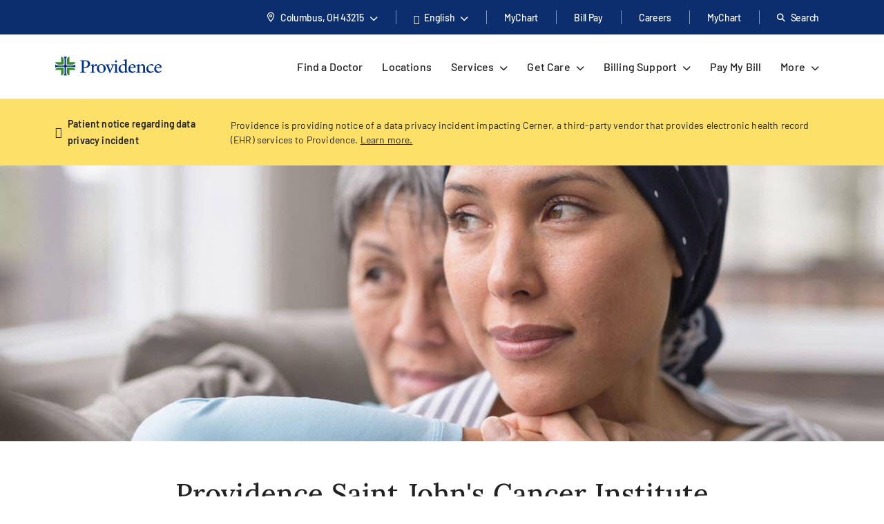

--- FILE ---
content_type: text/html; charset=utf-8
request_url: https://www.providence.org/locations/socal/saint-johns-cancer-institute
body_size: 55316
content:
<!DOCTYPE html><html class="no-js no-ios-os no-android-os layout-location-page layout-location-page--regional-top-nav" lang="en"><head>
    
    <meta name="viewport" content="width=device-width, initial-scale=1">
        





    

    <link rel="alternate" href="https://es.providence.org/locations/socal/saint-johns-cancer-institute" hreflang="es"><link rel="alternate" href="https://es.providence.org/locations/socal/saint-johns-cancer-institute" hreflang="es"><link rel="preconnect dns-prefetch" href="https://tags.tiqcdn.com" crossorigin=""><link rel="preconnect dns-prefetch" href="https://cdn.providence.org" crossorigin=""><link rel="preload" as="fetch" href="https://cdn.providence.org/asset/24PawmzBRn2Q9815lDee+Q10/foundation/asset-optimization/bundles/js/3/0-1/71/65/68/938/bundle-v3--1716568938-js-min/js?updated=134132122860000000" crossorigin=""><link rel="preload" as="font" href="https://fonts.gstatic.com/s/barlow/v12/7cHqv4kjgoGqM7E3t-4s51os.woff2" crossorigin="" type="font/woff2"><link rel="preload" as="font" href="https://fonts.gstatic.com/s/barlow/v12/7cHqv4kjgoGqM7E30-8s51os.woff2" crossorigin="" type="font/woff2"><link rel="preload" as="font" href="https://fonts.gstatic.com/s/barlow/v12/7cHqv4kjgoGqM7E3_-gs51os.woff2" crossorigin="" type="font/woff2"><link rel="preload" as="font" href="https://fonts.gstatic.com/s/barlow/v12/7cHpv4kjgoGqM7E_DMs5.woff2" crossorigin="" type="font/woff2"><link rel="preload" href="https://fonts.gstatic.com/s/lora/v16/0QI6MX1D_JOuGQbT0gvTJPa787wsuxJBkq0.woff2" as="font" type="font/woff2" crossorigin=""><link rel="preload" href="https://fonts.gstatic.com/s/montserrat/v15/JTURjIg1_i6t8kCHKm45_dJE3gnD_g.woff2" as="font" type="font/woff2" crossorigin=""><link rel="preload" href="https://fonts.gstatic.com/s/montserrat/v15/JTURjIg1_i6t8kCHKm45_bZF3gnD_g.woff2" as="font" type="font/woff2" crossorigin=""><link rel="preload" href="https://fonts.gstatic.com/s/montserrat/v15/JTURjIg1_i6t8kCHKm45_ZpC3gnD_g.woff2" as="font" type="font/woff2" crossorigin=""><link rel="preload" href="https://fonts.gstatic.com/s/montserrat/v15/JTUSjIg1_i6t8kCHKm459Wlhyw.woff2" as="font" type="font/woff2" crossorigin=""><link rel="preload" href="https://cdn.providence.org/asset/3m2wXtNI2qLOOjfKE631Eg10/Themes/psjh/SoCal/socal/fonts/icons/OneSite-woff2/woff2?1669143634441" as="font" type="font/woff2" crossorigin=""><link rel="preload" as="image" href="https://cdn.providence.org/asset/GtV28qX0x6P0DfEBf7sJ7w10/project/psjh/providence/socal/images/logos/providence-logo-svg/svg?h=38&amp;iar=0&amp;w=200&amp;rev=3f439a997f8142a3906a5e99e27a8b4b&amp;hash=116C8657600BE12BB61DC2895EF69434"><link rel="preload" as="script" href="https://66rc0hx2cf.kameleoon.eu/engine.js"><link rel="prefetch" as="image" href="https://cdn.providence.org/asset/UZutB5wofRN/NT+ilpQbLA10/project/psjh/providence/socal/images/logos/social/youtube/png?h=72&amp;iar=0&amp;w=104&amp;rev=976d900154cc4d2182f0b8a0af3840ed&amp;hash=56E6BC243E9BFD7F8DB6E77BDF53E7C4"><link rel="prefetch" as="image" href="https://cdn.providence.org/asset/gxJ4bwfDVmBPooAusskQBQ10/project/psjh/providence/socal/images/logos/social/instagram/png?h=85&amp;iar=0&amp;w=85&amp;rev=de36fc3795e346e2ac725cb2510b9fdd&amp;hash=41B1EC174E569D8275F4BCF36815F684"><link rel="prefetch" as="image" href="https://cdn.providence.org/asset/s78WrKhvV9831CnV0cgqbg10/project/psjh/providence/socal/images/logos/social/linkedin/png?h=84&amp;iar=0&amp;w=84&amp;rev=b90c32b4984e4b7aa0a70596eb768064&amp;hash=D77B95354565D2C60E90F46C6C728625"><link rel="prefetch" as="image" href="https://cdn.providence.org/asset/jC+nPJqgp9L5r54ckvqWhg10/project/psjh/providence/socal/images/logos/social/twitter/png?h=89&amp;iar=0&amp;w=96&amp;rev=2d873c9c43534c2faf03b599a56adc06&amp;hash=6C2680FFA8B2C72A609D5E918A498A4C"><link rel="prefetch" as="image" href="https://cdn.providence.org/asset/geMdKaGYXwdaQZRA2kGjaA10/project/psjh/providence/socal/images/logos/social/facebook/png?h=93&amp;iar=0&amp;w=94&amp;rev=0edb52fb3885401e9f0031989ece93a6&amp;hash=FA1098F26C9A6E1EAD0AF0DFB2849539"><link rel="prefetch" as="image" href="https://cdn.providence.org/asset/8rf2ikJqzkuk+m457SXvaQ10/project/psjh/shared/images/awards-and-logos/2025-26-us-news/colon-cancer-surgery-usnwr-25-26/png?rev=e814026e56764b0994815dbbf795b8f2&amp;hash=8A9961293C13A2C6841045C2607A0FBE"><link rel="prefetch" as="image" href="https://cdn.providence.org/asset/H1O+Tb6z7oduOCo8c3Ircg10/project/psjh/shared/images/awards-and-logos/2025-26-us-news/neurology-usnwr-25-26/png?rev=bcffc0dcfae14a93ac06efd4e94b4729&amp;hash=873B0C458FDA5B5EF37B92B111AE048C"><link rel="prefetch" as="image" href="https://cdn.providence.org/asset/PNVD6Zg+OaCkcnx8+gTdAA10/project/psjh/shared/images/promo-cards/doctorpromodefault/jpg?h=544&amp;iar=0&amp;w=710&amp;rev=8fb69276b6484ac8880cd7ba07ffe91c&amp;hash=A98375B39046BF7AC4E03C2B935C447E"><link rel="prefetch" as="image" href="https://cdn.providence.org/asset/PeBTp7ZEIUXIntDgvGlQBg10/project/psjh/shared/images/cancer-institutes/cancer-treatment/jpg?rev=8db56d5694f6434db49adf485c69120c&amp;hash=BC309410E5CB14A51024AD1D150E06A5" imagesrcset="https://cdn.providence.org/asset/rRxcR1iAgwe7iRLw9JSvAg10/project/psjh/shared/images/cancer-institutes/cancer-treatment/jpg?rev=8db56d5694f6434db49adf485c69120c&amp;w=1440&amp;hash=3C89DBEBB1A106B8791B2843C54B12FD 1440w,https://cdn.providence.org/asset/rRxcR1iAgwe7iRLw9JSvAg10/project/psjh/shared/images/cancer-institutes/cancer-treatment/jpg?rev=8db56d5694f6434db49adf485c69120c&amp;w=1440&amp;hash=3C89DBEBB1A106B8791B2843C54B12FD 1440w,https://cdn.providence.org/asset/Iku/m8doittaS619Ivj4ow10/project/psjh/shared/images/cancer-institutes/cancer-treatment/jpg?rev=8db56d5694f6434db49adf485c69120c&amp;w=1200&amp;hash=4EA8664F5CEC22E1C060D1253763AC3D 1200w,https://cdn.providence.org/asset/2Ed8nYKdjSnKGu+wW7cHwg10/project/psjh/shared/images/cancer-institutes/cancer-treatment/jpg?rev=8db56d5694f6434db49adf485c69120c&amp;w=992&amp;hash=1F3421048F57DD36A1D76529AA0358EE 992w,https://cdn.providence.org/asset/3RMn6m5t01bwB1aX+/MnUQ10/project/psjh/shared/images/cancer-institutes/cancer-treatment/jpg?rev=8db56d5694f6434db49adf485c69120c&amp;w=768&amp;hash=7EF35AA60C3E5EDDD0BBF77CCA174890 768w,https://cdn.providence.org/asset/xFzfrDoyAmKazL2BpOeWOQ10/project/psjh/shared/images/cancer-institutes/cancer-treatment/jpg?rev=8db56d5694f6434db49adf485c69120c&amp;w=576&amp;hash=8BB3CF86422672E0170063D55682FAA6 576w,https://cdn.providence.org/asset/PeBTp7ZEIUXIntDgvGlQBg10/project/psjh/shared/images/cancer-institutes/cancer-treatment/jpg?rev=8db56d5694f6434db49adf485c69120c&amp;hash=BC309410E5CB14A51024AD1D150E06A5 1440w" imagesizes="(min-width:1440px) 1440px,(min-width:1200px) 1440px,(min-width:992px) 1200px,(min-width:768px) 992px,(min-width:576px) 768px,(min-width:360px) 576px,1440px">
    
        <script>document.documentElement.className = document.documentElement.className.replace('no-js', '')</script>
    <script>dig = window.dig || { refs: [] };</script>
<script>dig.refs={"algolia.css":"https://cdn.providence.org/asset/Qy5Q6iOwXVScNDde4c+oEQ10/themes/psjh/socal/socal/assets/styles/components/algolia/algolia-min/css?updated=133807744730000000","algolia-dependencies.js":"https://cdn.providence.org/asset/UM+2n4rKb36D+m5OFWKAjA10/themes/psjh/socal/socal/assets/scripts/modules/algolia/algolia-dependencies-min/js?updated=133746364180000000","algolia-search-page.js":"https://cdn.providence.org/asset/DGdIwCC08YtFMw9KUmSOKQ10/themes/psjh/socal/socal/assets/scripts/modules/algolia/algolia-search-page-min/js?updated=134079039810000000","jquery-typeahead.js":"https://cdn.providence.org/asset/x1aikDT6tXV8F6ezYQmU8w10/themes/psjh/socal/socal/assets/scripts/modules/jquery/jquery-typeahead-min/js?updated=133746364060000000","geolocation-modal.js":"https://cdn.providence.org/asset/+qRZad718+UMZwaQztJ9IQ10/themes/psjh/socal/socal/assets/scripts/modules/geolocation/geolocation-modal-min/js?updated=133746364120000000","google-maps-autocomplete.js":"https://cdn.providence.org/asset/EHtAkSlgFSfqS9+sBiPgrg10/themes/psjh/socal/socal/assets/scripts/modules/google/google-maps-autocomplete-min/js?updated=133746364180000000","swiper-locations.js":"https://cdn.providence.org/asset/XSMlykRkEY84ozOddXE1vg10/themes/psjh/socal/socal/assets/scripts/modules/swiper/swiper-locations-min/js?updated=133746364050000000","continue-session.css":"https://cdn.providence.org/asset/WqPjbuzreinoq/rIfpHTRA10/themes/psjh/socal/socal/assets/styles/components/continue-session/continue-session-min/css?updated=133807744950000000","bootstrap-modal.css":"https://cdn.providence.org/asset/cp7nzO6QXEVp1o5b4bIB6Q10/themes/psjh/socal/socal/assets/styles/components/bootstrap/bootstrap-modal-min/css?updated=133807744990000000","bootstrap-modal.js":"https://cdn.providence.org/asset/Z1rmaujwieLyFeF4j7Z5Dg10/themes/psjh/socal/socal/assets/scripts/modules/bootstrap/bootstrap-modal-min/js?updated=133746364020000000"}</script>    <script>
        dig.config = {
            page: {
                id: "{267F5EF0-0EF5-4EA7-88CE-73CCEB3674A5}"
            },
            algolia:{
                orch:"https://dig-weborch.provinnovate.com/v1/providers/",
                index:{
                    prefix:"",
                    providers:"os_prod_Providers_Index",
                    locations:"os_prod_Locations_Index",
                    services:"os_prod_Services_Index",
                    pages:"os_prod_Pages_Index",
                    blogs:"os_prod_Blogs_Index",
                    suggestions:"os_prod_Suggestions_Index"
                }
            },
            insights:{
                instrumentationKey:"37185dc7-4818-4605-949b-92d804f4cc65"
            },
            google:{
                apiKey:"AIzaSyBEJHAMP3qXkXQFFAFsb-0uTKKanPJ9fwI"
            },
            cdn:{
                url:'https://cdn.providence.org',
                allowed: ['www.providence.org', 'coronavirus.providence.org', 'express.care', 'content.cdntwrk.com', 'cdn-images.kyruus.com', 'kyruus-app-static.kyruus.com', 'cdn.providence.org', 'www.swedish.org', 'https://cdn.providence.org'],
                hashes: ['1896737512', '1278532287', '546468751', '1900970588', '372173797', '1368669342', '94765706', '1226973872', '232402082']
            }
        };
        dig.user = {
            rvToken: "yDT570JJOvLsumoGonEbzRft64krFLFN6BJJUAAmTUwTho8QlLcpJc0swXohusP0XoD0i_wPJc3JMcHQRQ2rw4yuD6HXwWW46Qh19q21dtc1:E9a9nsxma0nvPjafr_66Yg2DdCj1eD1YbRjRuDALIf0XAqFQjjkK5YO3koATJHuFEEP2DLBPnQmaqWRz9GES8MYmqCbUPGLqftfYl1i8zfw1",
            cookieConsent: {
                essential: true,
                performance: true,
                functional: true,
                targeting: true,
                social: true
            },
            location: {
                internal: false,
                sessionId: null,
            
                lat: 39.9625,
                lon: -83.0061,
                city: "Columbus",
                state:"OH",
                region:"OH",
                regions:[],
                postal:"43215",
                formatted:"Columbus, OH 43215"
            
            }
        };
        dig.debug = function () { debugger; }; 
        
        dig.page = { id: '{267F5EF0-0EF5-4EA7-88CE-73CCEB3674A5}' };
        dig.isEdit =false;
    </script>
<script>dig.user.experiments = {"developer":{"319793":-1,"334883":-1,"348980":-1,"349417":-1,"353469":-1,"355378":-1,"355379":-1,"356099":-1,"357827":-1},"classic":{"344494":-1,"344496":-1}}</script><script id="_A43262252DE84EEDBF41CE0171B929E3">!function e(n,t,r){function o(d,u){if(!t[d]){if(!n[d]){var s="function"==typeof require&&require;if(!u&&s)return s(d,!0);if(i)return i(d,!0);var c=new Error("Cannot find module '"+d+"'");throw c.code="MODULE_NOT_FOUND",c}var l=t[d]={exports:{}};n[d][0].call(l.exports,(function(e){return o(n[d][1][e]||e)}),l,l.exports,e,n,t,r)}return t[d].exports}for(var i="function"==typeof require&&require,d=0;d<r.length;d++)o(r[d]);return o}({1:[function(e,n,t){"use strict";dig.scripts={};const r=/^(dig\.scripts\['_[0-F]{32}'])\(\)$/;dig.inject=function(e,n,t){const o=r.exec(n);o&&o[1]&&(n=o[1]+".call(window)");var i=document.createTextNode(n),d=document.createElement(e);if(d.appendChild(i),t)for(var u in t)d.setAttribute(u,t[u]);var s=[],c=window.onerror;return window.onerror=function(){s.push(arguments),c&&c.apply(this,arguments)},document.head.appendChild(d),window.onerror=c,{element:d,success:0===s.length,error:s.join("\n")||null}}},{}],2:[function(e,n,t){"use strict";var r=e(7),o=!([].find&&window.fetch&&window.Symbol&&window.Promise&&window.IntersectionObserver&&new RegExp(r.evergreenUserAgentRegExp,"ig").test(navigator.userAgent)),i=!!navigator.userAgent.match(/Android/i),d=!!navigator.userAgent.match(/iPhone|iPad|iPod/i);dig.user.browser={evergreen:!o},dig.user.device={android:i,iOS:d,mobile:i||d};var u=!1;try{var s=Object.defineProperty({},"passive",{get:function(){u=!0}});window.addEventListener("testPassive",null,s),window.removeEventListener("testPassive",null,s)}catch(e){}if(u){function c(e){return function(n,t,r){return!n||-1===n.indexOf("wheel")&&-1===n.indexOf("touch")||(console.warn("ensurePassiveEventListener",n,r),null==r?(r=arguments[2]={},arguments.length=3):"boolean"!=typeof r&&"number"!=typeof r||(r=arguments[2]={capture:!!r}),"boolean"!=typeof r.passive&&(r.passive=!0)),e.apply(this,arguments)}}Element.prototype.addEventListener=c(Element.prototype.addEventListener),document.addEventListener=c(document.addEventListener)}dig.polyfill=function(){if(o){var e=new XMLHttpRequest;e.open("GET","https://cdnjs.cloudflare.com/polyfill/v3/polyfill.min.js?version=3.52.1&features=default%2CArray.prototype.find%2CArray.prototype.some%2CSymbol%2Cfetch%2CIntersectionObserver%2CMutationObserver%2Cconsole.trace%2Cconsole.warn%2Cconsole.error%2Cperformance.now%2Cnavigator.sendBeacon",!1),e.send(null),200===e.status&&e.responseText&&dig.inject("script",e.responseText,null,null)}}},{7:7}],3:[function(e,n,t){"use strict";function r(e,n){return function(t,r){const o=e(t,r,n);if(1!=o.length)throw new Error(`Expected only one element to match '${t}' in existing DOM but found ${o.length}.`);return o[0]}}const o=document.createElement("div");dig.queryAll=(e,n)=>Array.from("<"===e[0]?(o.innerHTML=e,o.childNodes):(n||document).querySelectorAll(e)),dig.query=(e,n)=>"<"===e[0]?(o.innerHTML=e,o.childNodes[0]):(n||document).querySelector(e),dig.queryOne=r(dig.queryAll),dig.xQueryAll=function(e,n,t){const r=document.evaluate(e,n||document,null,XPathResult.ORDERED_NODE_ITERATOR_TYPE,null),o=[];void 0===t&&(t=Number.POSITIVE_INFINITY);try{let e=r.iterateNext();for(;e&&t-- >0;)o.push(e),e=r.iterateNext()}catch(e){console.error(e)}return o},dig.xQuery=(e,n)=>dig.xQueryAll(e,n,1)[0],dig.xQueryOne=r(dig.xQueryAll,2),dig.frag=e=>{const n=document.createDocumentFragment();return e.forEach(e=>n.appendChild(e)),n}},{}],4:[function(e,n,t){"use strict";dig.refs=dig.refs||{},dig.ref=function(e,n){if(void 0===n)return dig.refs[e]||e;dig.refs[e]=n}},{}],5:[function(e,n,t){"use strict";function r(){}dig.info=r,dig.warn=r,dig.error=r},{}],6:[function(e,n,t){"use strict";e(3),e(4),e(1),e(2),e(5),(window.dig=window.dig||{}).modules={}},{1:1,2:2,3:3,4:4,5:5}],7:[function(e,n,t){"use strict";n.exports={evergreenUserAgentRegExp:"(Edge\\/(98(?:\\.0)?|98(?:\\.([1-9]|\\d{2,}))?|(99|\\d{3,})(?:\\.\\d+)?))|((Chromium|Chrome)\\/(97\\.0|97\\.([1-9]|\\d{2,})|(9[8-9]|\\d{3,})\\.\\d+)(?:\\.\\d+)?)|(Firefox\\/(96\\.0|96\\.([1-9]|\\d{2,})|(9[7-9]|\\d{3,})\\.\\d+)\\.\\d+)|(Firefox\\/(96\\.0|96\\.([1-9]|\\d{2,})|(9[7-9]|\\d{3,})\\.\\d+)(pre|[ab]\\d+[a-z]*)?)"}},{}],8:[function(e,n,t){"use strict";e(6)},{6:6}]},{},[8])</script>    <script>dig.polyfill()</script>
<script id="_54CB2ECC3F6349B1A1F713733656FB8A">!function e(t,n,o){function r(d,c){if(!n[d]){if(!t[d]){var s="function"==typeof require&&require;if(!c&&s)return s(d,!0);if(i)return i(d,!0);var a=new Error("Cannot find module '"+d+"'");throw a.code="MODULE_NOT_FOUND",a}var u=n[d]={exports:{}};t[d][0].call(u.exports,(function(e){return r(t[d][1][e]||e)}),u,u.exports,e,t,n,o)}return n[d].exports}for(var i="function"==typeof require&&require,d=0;d<o.length;d++)r(o[d]);return r}({1:[function(e,t,n){t.exports={useViewportsGlobal:!1,breakpoints:{"2xs":0,xs:360,sm:576,md:768,lg:992,xl:1200,"2xl":1440}}},{}],2:[function(e,t,n){"use strict";t.exports=function(e){return e&&e.__esModule?e:{default:e}}},{}],3:[function(e,t,n){"use strict";function o(e){return d?-1===e.indexOf(c)?-1===e.indexOf(i)?e:"https://"+location.host+e.substring(i.length):e=e.replace(d,(function(e,t,n,o){if("1"===t){const e=o.split("?",2),t=e[0].split("/"),n=t.length-1;o=t.slice(0,n).join("/")+"."+t[n],2===e.length&&(o+="?"+e[1])}let i;switch(n){case"0":i=location.host,o="/-/media"+o;break;case"1":i=location.host;break;default:if(i=r.allowed[s.indexOf(n.slice(0,-1))],void 0===i)return e}return"https://"+i+o})):e}dig.cdn=dig.cdn||{};const r=dig.config.cdn;let i=r.url,d=null,c=null;const s=r.hashes.map(e=>e.slice(0,-1));i&&(i=i.replace(/\/$/,""),c=i+"/asset/",d=new RegExp(dig.regex.escape(c)+".{22}(\\d)(\\d+)([^ ]*)","gi")),dig.cdn.revert=o,dig.cdn.events={onError:function(e){var t;if(e.src)t="src";else{if(!e.href)return void console.warn(e.tagName+" is not supported.");t="href"}if(0===e[t].indexOf(i)){const n=e.cloneNode(!0);let r=n[t]!==(n[t]=o(n[t]));n.srcset&&(r|=n.srcset!==(n.srcset=o(n.srcset))),r&&e.parentElement.replaceChild(n,e)}}}},{}],4:[function(e,t,n){"use strict";var o=e(11);dig.cookie={get:o.get,set:o.set,remove:o.remove}},{11:11}],5:[function(e,t,n){"use strict";function o(e){var t=[];switch(!0){case e>=s["2xl"]:t.push("2xl");case e>=s.xl:t.push("xl");case e>=s.lg:t.push("lg");case e>=s.md:t.push("md");case e>=s.sm:t.push("sm");case e>=s.xs:t.push("xs");default:t.push("2xs")}return t}function r(e){return o(void 0===e?a.clientWidth:e)[0]}function i(e,t){return"viewport-"+e+(t||"")}function d(e){p.viewport!==e&&(!window.dispatchEvent(new CustomEvent("beforeresize",{cancelable:!0}))||(function(e){p.viewport!==e&&(document.body.className=document.body.className.replace(new RegExp("(?:^|\\s)viewport-(?:"+u.join("|")+")(?:-up|-down)?(?!\\S)","g"),"").trim()+" "+[].concat(function(e){const t=u.indexOf(e);return u.slice(0,t+1)}(e).map(e=>i(e,"-up")),i(e),function(e){const t=u.indexOf(e);return u.slice(t)}(e).map(e=>i(e,"-down"))).join(" "),p.viewport=e)}(e),window.dispatchEvent(new CustomEvent("afterresize"))))}var c=e(2)(e(1));const s={};for(let e in c.default.breakpoints)s[e]=parseInt(c.default.breakpoints[e],10);const a=document.documentElement,u=o(s["2xl"]).reverse();var l=(location.search.match(/viewport=([^&]+)/)||[])[1];let f=function(){d(l||r())};const p={breakpoints:s,viewport:null,reset:f,getWidth:function(){return document.body.clientWidth},getViewport:r,setViewport:d};dig.display=p,l||window.addEventListener("resize",f),dig.ready(f)},{1:1,2:2}],6:[function(e,t,n){"use strict";function o(e){return Array.from(e.children).filter(e=>e.classList.contains("dex-loader"))[0]}const r=dig.query('<div class="dex-loader"><div class="dex-loader__spinner-wrapper"><div class="dex-loader__spinner"></div></div></div>'),i=dig.loader={show:function(e,t){let n=o(e=e||document.body);if(n?n.dexLoaderDepth++:(n=r.cloneNode(!0),e.appendChild(n),n.dexLoaderDepth=1),1!==n.dexLoaderDepth||n.classList.contains("fadeIn")||void 0!==n.dexTimeout)return;const i=e.dataset.loaderInitialMessage,d=e.dataset.loaderDelayedMessage,c=e.dataset.loaderDelay;if(i&&(n.dataset.message=i),c>0&&d&&setTimeout((function(){n.dataset.message=d}),1e3*c),t)return n.classList.add("fadeIn"),void n.classList.add("fadedIn");n.dexTimeout=setTimeout(()=>{n.dexLoaderDepth>0&&n.classList.add("fadeIn"),n.dexTimeout=void 0},10)},hide:function(e,t){let n=o(e=e||document.body);if(n)return t?(n.classList.remove("fadeIn"),n.classList.remove("fadedIn"),void e.removeChild(n)):void(n.dexLoaderDepth<=0||0==--n.dexLoaderDepth&&setTimeout(()=>{n.dexLoaderDepth<=0&&(n.classList.remove("fadeIn"),n.classList.remove("fadedIn"),setTimeout(()=>{n.dexLoaderDepth<=0&&n.parentElement&&e.removeChild(n)},200))},1e3))},wait:function(e,t){const n=Promise.resolve().then((function(){return i.show(t),e.then(e=>(i.hide(t),e),e=>{throw i.hide(t),e})}));return n.attachTo=function(e){return e&&(t=e),n},n}}},{}],7:[function(e,t,n){"use strict";dig.observe=function(e,t,n,o){return"function"!=typeof t&&(n=arguments[1],o=arguments[2],t=void 0),new Promise((function(r,i){const d=new IntersectionObserver((function(n){n.forEach((function(n){n.isIntersecting&&(r(n.target),t&&!1===t(n.target)||d.unobserve(e))}))}),{root:null,rootMargin:n,threshold:o});d.observe(e)}))}},{}],8:[function(e,t,n){"use strict";function o(){let e;for(;e=s.shift();)try{h.apply(dig,e)}catch(e){console.error(e)}}function r(e,t){function n(){clearTimeout(r),i||(i=!0,0==--f&&l&&o())}f++;let r,i=!1;return t||(r=setTimeout(n,1e4)),e.then(n,n)}function i(){const e=window.Sitecore&&window.Sitecore.WebEditSettings.editing;let t=dig.ready.defer;h=function(t,n,o){if(arguments.length)if(f>0)s.push(p(arguments));else if(n||e&&void 0===n)o?setTimeout.apply(window,[t,0].concat(a)):window.setTimeout(t,0,dig.queryAll,dig.query);else try{o?t.apply(window,a):t(dig.queryAll,dig.query)}catch(e){console.error(e)}},h.queue=s,h.defer=t,h.hold=r,o(),window.jQuery&&jQuery.holdReady(!1),dig.ready=h,a=void 0}function d(){return l||(("complete"===document.readyState||"loading"!==document.readyState&&!document.documentElement.doScroll)&&(l=!0),l)}function c(e){try{throw new Error("stack test")}catch(e){if(e.stack){let t=e.stack.toLowerCase();return-1===t.indexOf("utag")&&-1===t.indexOf("kameleoon")&&-1===t.indexOf("jquery")&&-1!==e.stack.split("\n").pop().indexOf(location.hostname)}}return e}const s=[];let a,u,l=!1,f=0;const p=e=>Array.prototype.slice.call(e,0);let h;const g=document.addEventListener;d()||g.call(document,"DOMContentLoaded",(function(){l=!0})),dig.ready=function(){const e=p(arguments);if(!e.length&&!window.__holdDigReady){let e=dig.ready.defer;return dig.ready=function(){s.push(p(arguments))},dig.ready.defer=e,dig.ready.queue=s,dig.ready.hold=r,void(d()?i():g.call(document,"DOMContentLoaded",i))}s.push(e)},dig.ready.queue=s,dig.ready.defer=!0,dig.ready.hold=r,document.addEventListener=function(e,t){if("DOMContentLoaded"===e){a=p(arguments);var n=dig.ready.defer&&c(!0);if(n)return console.trace("Deferring event 'DOMContentLoaded'"),void dig.ready(t,!0,!0)}g.apply(this,arguments)},dig.ready((function(){console.trace("doc loaded"),document.addEventListener=function(e,t){if("DOMContentLoaded"===e&&d())return console.trace("Firing DOMContentLoaded handler late assignment."),void setTimeout.apply(window,[t,0].concat(a));g.apply(this,arguments)}}),0);const m=[],v=window.addEventListener;window.addEventListener=function(e,t){if("load"===e){var n=dig.ready.defer&&c(!0);if(n)return console.trace("Deferring event 'load'"),void m.push(t)}return v.apply(this,arguments)},v.call(window,"load",(function(){console.trace("win loaded"),u=p(arguments),dig.ready((function(){window.addEventListener=function(e,t){return"load"===e?(console.trace("Firing load handler late assignment."),void setTimeout.apply(window,[t,0].concat(u))):v.apply(this,arguments)},m.forEach((function(e){setTimeout.apply(window,[e,0].concat(u))}))}))}))},{}],9:[function(e,t,n){"use strict";const o=/[\-\[\]\/\{\}\(\)\*\+\?\.\\\^\$\|]/g;dig.regex={escape:function(e){return e.replace(o,"\\$&")}}},{}],10:[function(e,t,n){"use strict";function o(e,t,n){return e?"force-cache":t?"reload":n?"no-store":"no-cache"}function r(e,t,n,r,i){e=Array.isArray(e)?e:[e],t=void 0===t||(Array.isArray(t)?t.map(e=>void 0===e||!!e):[!!t]),n=void 0===n||(Array.isArray(n)?n.map(e=>void 0===e||!!e):[!!n]),i=void 0===i||(Array.isArray(i)?i.map(e=>void 0===e||!!e):[!!i]);var a=(e,t)=>t(),u=null,l=Promise.all(e.map((function(e,r){function s(){return e!==(e=dig.cdn.revert(e))?window.fetch(e,l).then(e=>{if(e.ok)return e;throw new Error("Something went wrong")}).then(f,p):p()}var a=void 0===t[r]||t[r],u=void 0===n[r]||n[r];if(a){const t=c[e];if(t)return t}const l={cache:o(a,u,!0)},f=function(t){return Promise.all([t.clone().text(),t.blob()]).then((function(t){const n=t[0],o=t[1];return{success:!0,text:n,type:function(e,t){var n=e.split("?")[0].split("."),o=n[n.length-1].toLowerCase();if("js"===o)return"script";if("css"===o)return"style";var r=d.find(e=>e[0].test(t));return r&&r[1]}(e,o.type),url:e,reuse:i}}),(function(){return{success:!0,text:null,type:null,url:e,reuse:i}}))},p=function(){return{success:!1,text:null,type:null,url:e,reuse:i}},h=window.fetch(e,l).then((function(e){return e.ok?f(e):s()}),s);return c[e]=h,h}))).then((function(e){return Promise.all(e.map((function(e){return r?{then:function(t){return new Promise(n=>{a(e,(function(){t(e),n(e)}))})}}:null===e.type?{then:function(e){return e(!1),!1}}:{then:function(t){return new Promise(n=>{a(e,(function(){const o=s[e.url]||(s[e.url]=[]);e.reuse&&0!==o.length||o.push(dig.inject(e.type,e.text));const r=o[o.length-1];r.__dexRequireID=e.url,t(r),n(r)}))})}}})))})).then((function(e){return u=e,e.every((function(e){return e&&e.success}))?Promise.resolve():Promise.reject()}));return l.when=function(e){return a=e,l},l.destroy=function(){u&&(u.forEach((function(e){if(e.__dexRequireID){const t=s[e.__dexRequireID],n=t?t.indexOf(e):-1;-1!==n&&t.splice(n,1)}e.target.parentNode.removeChild(e.target)})),u=null)},l}function i(...e){return r(e.map(e=>dig.ref(e)),void 0,void 0)}const d=[[/text\/css/,"style"],[/(application|text)\/(x-)?(ecma|java|j|live)script/,"script"]],c={},s={};dig.require=i,dig.requireRaw=function(...e){return r(e.map(e=>dig.ref(e)),void 0,void 0,!0,!1)},dig.prefetch=function(...e){var t;return function(){return t||(t=i(...e)),t}}},{}],11:[function(e,t,n){"use strict";function o(e,t,n,o){let r="".concat(e,"=").concat(encodeURIComponent(t));if(n&&(r+=";expires=".concat(n.toUTCString())),!o){const e=location.hostname.split(".").slice(-2).join(".");r+=";domain=".concat(e)}return document.cookie=r,t}Object.defineProperty(n,"__esModule",{value:!0}),n.get=function(e){return(document.cookie.split(";").map(e=>e.trim().split("=")).find(t=>t[0]===e)||[])[1]||null},n.set=o,n.remove=function(e){const t=new Date;t.setDate(t.getDate()-1),o(e,"",t),o(e,"",t,!0)}},{}],12:[function(e,t,n){"use strict";e(8),e(9),e(10),e(5),e(7),e(3),e(4),e(6),dig.preload=function(e){console.warn("dig.preload is deprecated"),e(dig.queryAll,dig.query)}},{10:10,3:3,4:4,5:5,6:6,7:7,8:8,9:9}],13:[function(e,t,n){"use strict";e(12)},{12:12}]},{},[13])</script>            <script>
                (function (xhr) {
                    xhr.open('POST', 'https://dev-ping.provhealth.org/api/SiteIpTracking/SendBeaconRequest?token=33665548653451766e4a427472496777635a694e34773d3d,-558436563', true);
                    xhr.setRequestHeader('Content-Type', 'text/plain');
                    xhr.send();
                })(new XMLHttpRequest());
            </script>
        <script>dig.warn('Tracker is not active');</script>
<script id="_507DAE743B7E4386B3925D5410243AFF">dig.require("https://cdn.providence.org/asset/24PawmzBRn2Q9815lDee+Q10/foundation/asset-optimization/bundles/js/3/0-1/71/65/68/938/bundle-v3--1716568938-js-min/js?updated=134132122860000000")</script>
    
    <style id="_883F0E6FDC20452589A505AEF127693C">a,abbr,acronym,address,applet,big,blockquote,body,caption,cite,code,dd,del,dfn,div,dl,dt,fieldset,font,form,h1,h2,h3,h4,h5,h6,html,iframe,img,ins,kbd,label,legend,li,object,ol,p,pre,q,s,samp,small,span,strike,strong,sub,sup,table,tbody,td,tfoot,th,thead,tr,tt,ul,var{margin:0;padding:0;border:0;outline:0;font-weight:inherit;font-style:inherit;font-size:100%;font-family:inherit;vertical-align:initial}html{height:100%}em{margin:0;padding:0;border:0;font-weight:inherit;font-size:100%;font-family:inherit;vertical-align:initial}:focus,em{outline:0}body{line-height:1;color:#000;background:#fff;font-family:Arial,Helvetica,sans-serif;font-size:12px;height:100%}ol,ul{list-style:none}table{border-collapse:initial;border-spacing:0}caption,td,th{text-align:left;font-weight:400}blockquote:after,blockquote:before,q:after,q:before{content:""}blockquote,q{quotes:"" ""}sub{vertical-align:sub}sub,sup{font-size:.9em}sup{vertical-align:super}@font-face{font-family:Lora;font-style:normal;font-weight:500;font-display:swap;src:url(https://fonts.gstatic.com/s/lora/v16/0QI6MX1D_JOuGQbT0gvTJPa787wsuxJBkq0.woff2) format("woff2");unicode-range:u+00??,u+0131,u+0152-0153,u+02bb-02bc,u+02c6,u+02da,u+02dc,u+2000-206f,u+2074,u+20ac,u+2122,u+2191,u+2193,u+2212,u+2215,u+feff,u+fffd}@font-face{font-family:Montserrat;font-style:normal;font-weight:400;font-display:swap;src:url(https://fonts.gstatic.com/s/montserrat/v15/JTUSjIg1_i6t8kCHKm459Wlhyw.woff2) format("woff2");unicode-range:u+00??,u+0131,u+0152-0153,u+02bb-02bc,u+02c6,u+02da,u+02dc,u+2000-206f,u+2074,u+20ac,u+2122,u+2191,u+2193,u+2212,u+2215,u+feff,u+fffd}@font-face{font-family:Montserrat;font-style:normal;font-weight:500;font-display:swap;src:url(https://fonts.gstatic.com/s/montserrat/v15/JTURjIg1_i6t8kCHKm45_ZpC3gnD_g.woff2) format("woff2");unicode-range:u+00??,u+0131,u+0152-0153,u+02bb-02bc,u+02c6,u+02da,u+02dc,u+2000-206f,u+2074,u+20ac,u+2122,u+2191,u+2193,u+2212,u+2215,u+feff,u+fffd}@font-face{font-family:Montserrat;font-style:normal;font-weight:600;font-display:swap;src:url(https://fonts.gstatic.com/s/montserrat/v15/JTURjIg1_i6t8kCHKm45_bZF3gnD_g.woff2) format("woff2");unicode-range:u+00??,u+0131,u+0152-0153,u+02bb-02bc,u+02c6,u+02da,u+02dc,u+2000-206f,u+2074,u+20ac,u+2122,u+2191,u+2193,u+2212,u+2215,u+feff,u+fffd}@font-face{font-family:Montserrat;font-style:normal;font-weight:700;font-display:swap;src:url(https://fonts.gstatic.com/s/montserrat/v15/JTURjIg1_i6t8kCHKm45_dJE3gnD_g.woff2) format("woff2");unicode-range:u+00??,u+0131,u+0152-0153,u+02bb-02bc,u+02c6,u+02da,u+02dc,u+2000-206f,u+2074,u+20ac,u+2122,u+2191,u+2193,u+2212,u+2215,u+feff,u+fffd}@font-face{font-family:Barlow;font-style:normal;font-weight:400;font-display:swap;src:url(https://fonts.gstatic.com/s/barlow/v12/7cHpv4kjgoGqM7E_DMs5.woff2) format("woff2");unicode-range:u+00??,u+0131,u+0152-0153,u+02bb-02bc,u+02c6,u+02da,u+02dc,u+2000-206f,u+2074,u+20ac,u+2122,u+2191,u+2193,u+2212,u+2215,u+feff,u+fffd}@font-face{font-family:Barlow;font-style:normal;font-weight:500;font-display:swap;src:url(https://fonts.gstatic.com/s/barlow/v12/7cHqv4kjgoGqM7E3_-gs51os.woff2) format("woff2");unicode-range:u+00??,u+0131,u+0152-0153,u+02bb-02bc,u+02c6,u+02da,u+02dc,u+2000-206f,u+2074,u+20ac,u+2122,u+2191,u+2193,u+2212,u+2215,u+feff,u+fffd}@font-face{font-family:Barlow;font-style:normal;font-weight:600;font-display:swap;src:url(https://fonts.gstatic.com/s/barlow/v12/7cHqv4kjgoGqM7E30-8s51os.woff2) format("woff2");unicode-range:u+00??,u+0131,u+0152-0153,u+02bb-02bc,u+02c6,u+02da,u+02dc,u+2000-206f,u+2074,u+20ac,u+2122,u+2191,u+2193,u+2212,u+2215,u+feff,u+fffd}@font-face{font-family:Barlow;font-style:normal;font-weight:700;font-display:swap;src:url(https://fonts.gstatic.com/s/barlow/v12/7cHqv4kjgoGqM7E3t-4s51os.woff2) format("woff2");unicode-range:u+00??,u+0131,u+0152-0153,u+02bb-02bc,u+02c6,u+02da,u+02dc,u+2000-206f,u+2074,u+20ac,u+2122,u+2191,u+2193,u+2212,u+2215,u+feff,u+fffd}@font-face{font-family:OneSite;src:url(https://cdn.providence.org/asset/0A8duSx+3OqUDnjZtzNT+g10/Themes/psjh/SoCal/socal/fonts/icons/OneSite-eot/eot?1669143634441);src:url(https://cdn.providence.org/asset/0A8duSx+3OqUDnjZtzNT+g10/Themes/psjh/SoCal/socal/fonts/icons/OneSite-eot/eot?1669143634441) format("eot"),url(https://cdn.providence.org/asset/3m2wXtNI2qLOOjfKE631Eg10/Themes/psjh/SoCal/socal/fonts/icons/OneSite-woff2/woff2?1669143634441) format("woff2"),url(https://cdn.providence.org/asset/8Je1CVGj+uHnqEButwkrXA10/Themes/psjh/SoCal/socal/fonts/icons/OneSite-woff/woff?1669143634441) format("woff"),url(https://cdn.providence.org/asset/j6+hTPCQ+oijDOON5gSaDQ10/Themes/psjh/SoCal/socal/fonts/icons/OneSite-ttf/ttf?1669143634441) format("truetype"),url(https://cdn.providence.org/asset/+qWmZCiz1V9CnDei3PXrMQ10/Themes/psjh/SoCal/socal/fonts/icons/OneSite-svg/svg?1669143634441) format("svg");font-display:block}[class*=" dig-icon-"]:before,[class^=dig-icon-]:before{font-family:OneSite;-webkit-font-smoothing:antialiased;-moz-osx-font-smoothing:grayscale;font-style:normal;font-variant:normal;font-weight:400;text-decoration:none;text-transform:none;font-size:24px;line-height:1em}.dig-icon-arrow-right:before{content:"\E001"}.dig-icon-carousel-arrow-two-tone:before{content:"\E002"}.dig-icon-carousel-arrow:before{content:"\E003"}.dig-icon-checkmark:before{content:"\E004"}.dig-icon-globe:before{content:"\E005"}.dig-icon-house:before{content:"\E006"}.dig-icon-info-circle:before{content:"\E007"}.dig-icon-map-pin:before{content:"\E008"}.dig-icon-marker:before{content:"\E009"}.dig-icon-minus:before{content:"\E00A"}.dig-icon-my-location:before{content:"\E00B"}.dig-icon-phone:before{content:"\E00C"}.dig-icon-plus:before{content:"\E00D"}.dig-icon-rating-outline-heart:before{content:"\E00E"}.dig-icon-search:before{content:"\E00F"}.dig-icon-my-location{padding-top:16px;color:#0537a4}.dig-icon-my-location:before{vertical-align:sub;margin-right:8px}.dig-icon-my-location a:active,.dig-icon-my-location a:hover{color:#0537a4!important}.fa,.fa-brands,.fa-classic,.fa-duotone,.fa-light,.fa-regular,.fa-sharp,.fa-sharp-solid,.fa-solid,.fa-thin,.fab,.fad,.fal,.far,.fas,.fass,.fat{display:inline-block;font-family:FontAwesome;font-style:normal;font-weight:900;font-size:inherit;text-rendering:auto;-webkit-font-smoothing:antialiased;-moz-osx-font-smoothing:grayscale}.fa-regular,.far{font-family:Font Awesome\ 6 Regular;font-weight:400}.fa-light,.fal{font-family:Font Awesome\ 6 Light;font-weight:300}.fa-thin,.fat{font-family:Font Awesome\ 6 Thin;font-weight:100}.fa-sharp,.fass{font-family:Font Awesome\ 6 Sharp}.fa-brands,.fab{font-family:Font Awesome\ 6 Brands;font-weight:400}.fa-duotone,.fad{font-family:Font Awesome\ 6 Duotone;position:relative;letter-spacing:normal}.fa-duotone:before,.fad:before{position:absolute;color:inherit;opacity:1}.fa-duotone:after,.fad:after{opacity:.4;color:inherit}.fa-duotone.fa-swap-opacity:before,.fa-swap-opacity .fa-duotone:before,.fa-swap-opacity .fad:before,.fad.fa-swap-opacity:before{opacity:.4}.fa-duotone.fa-swap-opacity:after,.fa-swap-opacity .fa-duotone:after,.fa-swap-opacity .fad:after,.fad.fa-swap-opacity:after{opacity:1}.fa-duotone.fa-inverse,.fad.fa-inverse{color:#fff}.fa-duotone.fa-stack-1x,.fa-duotone.fa-stack-2x,.fad.fa-stack-1x,.fad.fa-stack-2x{position:absolute}.fa-1x{font-size:1em}.fa-2x{font-size:2em}.fa-3x{font-size:3em}.fa-4x{font-size:4em}.fa-5x{font-size:5em}.fa-6x{font-size:6em}.fa-7x{font-size:7em}.fa-8x{font-size:8em}.fa-9x{font-size:9em}.fa-10x{font-size:10em}.fa-2xs{font-size:.625em;line-height:.1em;vertical-align:.225em}.fa-xs{font-size:.75em;line-height:.08333em;vertical-align:.125em}.fa-sm{font-size:.875em;line-height:.07143em;vertical-align:.05357em}.fa-lg{font-size:1.25em;line-height:.05em;vertical-align:-.075em}.fa-xl{font-size:1.5em;line-height:.04167em;vertical-align:-.125em}.fa-2xl{font-size:2em;line-height:.03125em;vertical-align:-.1875em}.fa-fw{text-align:center;width:1.25em}.fa-ul{list-style-type:none;margin-left:2.5em;padding-left:0}.fa-ul>li{position:relative}.fa-li{left:-2em;position:absolute;text-align:center;width:2em;line-height:inherit}.fa-border{border-radius:.1em;border:.08em solid #eee;padding:.2em .25em .15em}.fa-pull-left{float:left;margin-right:.3em}.fa-pull-right{float:right;margin-left:.3em}.fa-spin{-webkit-animation-name:fa-spin;animation-name:fa-spin;-webkit-animation-delay:0s;animation-delay:0s;-webkit-animation-direction:normal;animation-direction:normal;-webkit-animation-duration:2s;animation-duration:2s;-webkit-animation-iteration-count:infinite;animation-iteration-count:infinite;-webkit-animation-timing-function:linear;animation-timing-function:linear}.fa-pulse{-webkit-animation-name:fa-spin;animation-name:fa-spin;-webkit-animation-direction:normal;animation-direction:normal;-webkit-animation-duration:1s;animation-duration:1s;-webkit-animation-iteration-count:infinite;animation-iteration-count:infinite;-webkit-animation-timing-function:steps(8);animation-timing-function:steps(8)}@media (prefers-reduced-motion:reduce){.fa-spin{-webkit-animation-delay:-1ms;animation-delay:-1ms;-webkit-animation-duration:1ms;animation-duration:1ms;-webkit-animation-iteration-count:1;animation-iteration-count:1;transition-delay:0s;transition-duration:0s}}@-webkit-keyframes fa-spin{0%{-webkit-transform:rotate(0deg);transform:rotate(0deg)}to{-webkit-transform:rotate(1turn);transform:rotate(1turn)}}@keyframes fa-spin{0%{-webkit-transform:rotate(0deg);transform:rotate(0deg)}to{-webkit-transform:rotate(1turn);transform:rotate(1turn)}}.fa-rotate-90{-webkit-transform:rotate(90deg);transform:rotate(90deg)}.fa-rotate-180{-webkit-transform:rotate(180deg);transform:rotate(180deg)}.fa-rotate-270{-webkit-transform:rotate(270deg);transform:rotate(270deg)}.fa-flip-horizontal{-webkit-transform:scaleX(-1);transform:scaleX(-1)}.fa-flip-vertical{-webkit-transform:scaleY(-1);transform:scaleY(-1)}.fa-flip-both,.fa-flip-horizontal.fa-flip-vertical{-webkit-transform:scale(-1);transform:scale(-1)}.fa-rotate-by{-webkit-transform:rotate(none);transform:rotate(none)}.fa-stack{display:inline-block;height:2em;line-height:2em;position:relative;vertical-align:middle;width:2.5em}.fa-stack-1x,.fa-stack-2x{left:0;position:absolute;text-align:center;width:100%;z-index:auto}.fa-stack-1x{line-height:inherit}.fa-stack-2x{font-size:2em}.fa-inverse{color:#fff}.fa-sr-only,.fa-sr-only-focusable:not(:focus),.sr-only,.sr-only-focusable:not(:focus){position:absolute;width:1px;height:1px;padding:0;margin:-1px;overflow:hidden;clip:rect(0,0,0,0);white-space:nowrap;border-width:0}button,datalist,input,option,select,textarea{font-family:Barlow,sans-serif;font-size:1.6rem}.control{display:block;position:relative;padding-left:40px;padding-top:2px;margin-bottom:20px;cursor:pointer;font-size:1.6rem;line-height:2.4rem;width:-webkit-fit-content;width:-moz-fit-content;width:fit-content}.control input{position:absolute;z-index:-1;opacity:0}.control__indicator{position:absolute;top:2px;left:0;height:24px;width:24px;border:1px solid #ddd;background:#fff;border-radius:4px}.control--radio .control__indicator{border-radius:4px}.control:hover input:not([disabled])~.control__indicator{border:1px solid #0537a4}.control input:focus-visible~.control__indicator{background:#fff;outline:2px solid #335ca5;outline-offset:2px;border-color:#0537a4}.control:hover input:not([disabled]):checked~.control__indicator,.control input:checked~.control__indicator{background:#0537a4;border-color:#0537a4}.control input:checked:focus-visible~.control__indicator{background:#0537a4;outline:2px solid #335ca5;outline-offset:2px;border-color:#0537a4}.control input:disabled~.control__indicator{background:#fff;cursor:not-allowed}.control__indicator:after{display:inline-block;font-family:FontAwesome;font-style:normal;font-weight:900;font-size:inherit;text-rendering:auto;-webkit-font-smoothing:antialiased;-moz-osx-font-smoothing:grayscale;content:"\f00c"!important;position:absolute;display:none;font-size:12px;transition:all .3s ease;-webkit-transform:skew(-2deg,-7deg);transform:skew(-2deg,-7deg)}.control input:checked~.control__indicator:after{display:block;color:#fff}.control--checkbox .control__indicator:after{top:50%;left:50%;-webkit-transform:translate(-50%,-50%);transform:translate(-50%,-50%)}.control--checkbox input:disabled~.control__indicator:after{border-color:#d2d2d2}.control--checkbox input:disabled:checked~.control__indicator{background-color:#d2d2d2;border-color:#d2d2d2;cursor:not-allowed}.dex-loader,.swiper:not(.swiper-initialized)>.swiper-wrapper{-webkit-justify-content:center;justify-content:center}.dex-loader{position:absolute;top:0;bottom:0;right:0;left:0;background-color:hsla(0,0%,100%,.9);z-index:1002;transition:opacity .2s ease-in-out,background-color .2s ease-in-out;opacity:0;cursor:default;display:-webkit-flex;display:flex;-webkit-align-items:center;align-items:center}body>.dex-loader{position:fixed;z-index:999999}.global-geo-container>.dex-loader{z-index:999}.dex-loader:after{content:attr(data-message);-webkit-align-self:flex-end;align-self:flex-end}.dex-loader.fadeIn{opacity:1}.dex-loader.fadedIn{transition:none}.dex-loader__spinner-wrapper{pointer-events:none;display:contents}.dex-loader__spinner{border:8px solid #eee;border-top-color:#0537a4;border-radius:50%;width:48px;height:48px;-webkit-animation:spin 2s linear infinite;animation:spin 2s linear infinite;position:absolute;z-index:100}@-webkit-keyframes spin{0%{-webkit-transform:rotate(0deg);transform:rotate(0deg)}to{-webkit-transform:rotate(1turn);transform:rotate(1turn)}}@keyframes spin{0%{-webkit-transform:rotate(0deg);transform:rotate(0deg)}to{-webkit-transform:rotate(1turn);transform:rotate(1turn)}}html{font-size:62.5%;-webkit-font-smoothing:antialiased;-moz-osx-font-smoothing:grayscale;margin-bottom:0}body{font-family:Barlow,sans-serif;position:relative;overflow:auto;color:#222;font-size:1.6rem;line-height:1.5rem;letter-spacing:.016rem;background:transparent;-webkit-tap-highlight-color:rgba(0,0,0,0)}body.on-page-editor{background:none!important}body #content{position:relative}body #wrapper{overflow:hidden}a{cursor:pointer}a,a:hover{color:#0537a4;text-decoration:underline}strong{font-weight:700}.body-12{font-size:1.2rem}.body-14{font-size:1.4rem}.body-16{font-size:1.6rem}.body-18{font-size:1.8rem}.container{max-width:767.999px;width:100%;margin-left:auto;margin-right:auto}@media (min-width:768px){.container{max-width:991.999px}}@media (min-width:992px){.container{max-width:1440px}}.component-content{margin-left:auto;margin-right:auto;width:100%;max-width:calc(100vw - 160px)}@media (max-width:991.98px){.component-content{max-width:calc(100vw - 48px)}}@media (min-width:768px) and (max-width:1199.98px){.component-content{max-width:calc(100vw - 80px)}}@media (min-width:992px){.component-content{max-width:calc(100vw - 160px)}}@media (min-width:1440px){.component-content{max-width:1280px}}.full-width-content>.component-content{max-width:100%}.component{width:100%}p{line-height:150%}.subhead-h1,.subhead-h2,.subhead-h3,.subhead-h4,.subhead-h5,.subhead-h6,h1,h2,h3,h4,h5,h6{font-weight:500}.subhead-h1,.subhead-h2,.subhead-h3,.subhead-h4,.subhead-h5,h1,h2,h3,h4,h5{line-height:140%}.subhead-h6,h6{line-height:150%}.subhead-h1,.subhead-h2,.subhead-h3,.subhead-h4,.subhead-h5,.subhead-h6,h1,h2,h3,h4,h5,h6{font-family:Lora,serif}.subhead-h1,h1{font-size:4rem}@media (max-width:991.98px){.subhead-h1,h1{font-size:3.2rem}}@media (max-width:575.98px){.subhead-h1,h1{font-size:3.2rem}}.subhead-h2,h2{font-size:3.5rem}@media (max-width:991.98px){.subhead-h2,h2{font-size:2.8rem}}@media (max-width:575.98px){.subhead-h2,h2{font-size:2.8rem}}.subhead-h3,h3{font-size:2.8rem}@media (max-width:991.98px){.subhead-h3,h3{font-size:2.4rem}}@media (max-width:575.98px){.subhead-h3,h3{font-size:2.4rem}}.subhead-h4,h4{font-size:2.4rem}@media (max-width:991.98px){.subhead-h4,h4{font-size:2rem}}@media (max-width:575.98px){.subhead-h4,h4{font-size:2rem}}.subhead-h5,h5{font-size:2rem}@media (max-width:991.98px){.subhead-h5,h5{font-size:1.8rem}}@media (max-width:575.98px){.subhead-h5,h5{font-size:1.8rem}}.subhead-h6,h6{font-size:1.8rem}@media (max-width:991.98px){.subhead-h6,h6{font-size:1.6rem}}@media (max-width:575.98px){.subhead-h6,h6{font-size:1.6rem}}.android-os,.ios-os{display:inline;display:initial}@media (min-width:992px){.android-os.no-desktop,.ios-os.no-desktop,.no-desktop{display:none}}.desktop-only{display:inline;display:initial}@media (max-width:991.98px){.desktop-only{display:none}}.hidden{display:none}.viewport-2xs{max-width:359.98px}.viewport-xs{min-width:360px;max-width:575.98px}.viewport-sm{min-width:576px;max-width:767.98px}.viewport-md{min-width:768px;max-width:991.98px}.viewport-lg{min-width:992px;max-width:1199.98px}.viewport-xl{min-width:1200px;max-width:1439.98px}.viewport-2xl{min-width:1440px}p{padding:8px 0}p:first-child{padding-top:0}p:last-child{padding-bottom:0}p:empty{padding:0;margin:0}.top-main-content .component{position:relative}.top-main-content ol,.top-main-content ul{padding:8px 0}.top-main-content ol:first-child,.top-main-content ul:first-child{padding-top:0}.top-main-content ol:last-child,.top-main-content ul:last-child{padding-bottom:0}.top-main-content .subhead-h1,.top-main-content .subhead-h2,.top-main-content .subhead-h3,.top-main-content .subhead-h4,.top-main-content h1,.top-main-content h2,.top-main-content h3,.top-main-content h4{padding-bottom:24px;margin:0}.top-main-content .subhead-h1:not(:first-child),.top-main-content .subhead-h2:not(:first-child),.top-main-content .subhead-h3:not(:first-child),.top-main-content .subhead-h4:not(:first-child),.top-main-content h1:not(:first-child),.top-main-content h2:not(:first-child),.top-main-content h3:not(:first-child),.top-main-content h4:not(:first-child){padding-top:40px}.top-main-content .subhead-h1+ol,.top-main-content .subhead-h1+p,.top-main-content .subhead-h1+ul:not(.nav-tabs),.top-main-content .subhead-h2+ol,.top-main-content .subhead-h2+p,.top-main-content .subhead-h2+ul:not(.nav-tabs),.top-main-content .subhead-h3+ol,.top-main-content .subhead-h3+p,.top-main-content .subhead-h3+ul:not(.nav-tabs),.top-main-content .subhead-h4+ol,.top-main-content .subhead-h4+p,.top-main-content .subhead-h4+ul:not(.nav-tabs),.top-main-content h1+ol,.top-main-content h1+p,.top-main-content h1+ul:not(.nav-tabs),.top-main-content h2+ol,.top-main-content h2+p,.top-main-content h2+ul:not(.nav-tabs),.top-main-content h3+ol,.top-main-content h3+p,.top-main-content h3+ul:not(.nav-tabs),.top-main-content h4+ol,.top-main-content h4+p,.top-main-content h4+ul:not(.nav-tabs){padding-top:0}.top-main-content .subhead-h1+ol:last-child,.top-main-content .subhead-h1+p:last-child,.top-main-content .subhead-h1+ul:not(.nav-tabs):last-child,.top-main-content .subhead-h2+ol:last-child,.top-main-content .subhead-h2+p:last-child,.top-main-content .subhead-h2+ul:not(.nav-tabs):last-child,.top-main-content .subhead-h3+ol:last-child,.top-main-content .subhead-h3+p:last-child,.top-main-content .subhead-h3+ul:not(.nav-tabs):last-child,.top-main-content .subhead-h4+ol:last-child,.top-main-content .subhead-h4+p:last-child,.top-main-content .subhead-h4+ul:not(.nav-tabs):last-child,.top-main-content h1+ol:last-child,.top-main-content h1+p:last-child,.top-main-content h1+ul:not(.nav-tabs):last-child,.top-main-content h2+ol:last-child,.top-main-content h2+p:last-child,.top-main-content h2+ul:not(.nav-tabs):last-child,.top-main-content h3+ol:last-child,.top-main-content h3+p:last-child,.top-main-content h3+ul:not(.nav-tabs):last-child,.top-main-content h4+ol:last-child,.top-main-content h4+p:last-child,.top-main-content h4+ul:not(.nav-tabs):last-child{padding-bottom:0}.top-main-content .subhead-h5,.top-main-content .subhead-h6,.top-main-content h5,.top-main-content h6{margin:0;padding-bottom:16px}.top-main-content .subhead-h5:not(:first-child),.top-main-content .subhead-h6:not(:first-child),.top-main-content h5:not(:first-child),.top-main-content h6:not(:first-child){padding-top:40px}.top-main-content .subhead-h5+ol,.top-main-content .subhead-h5+p,.top-main-content .subhead-h5+ul:not(.nav-tabs),.top-main-content .subhead-h6+ol,.top-main-content .subhead-h6+p,.top-main-content .subhead-h6+ul:not(.nav-tabs),.top-main-content h5+ol,.top-main-content h5+p,.top-main-content h5+ul:not(.nav-tabs),.top-main-content h6+ol,.top-main-content h6+p,.top-main-content h6+ul:not(.nav-tabs){padding-top:0}.top-main-content .subhead-h5+ol:last-child,.top-main-content .subhead-h5+p:last-child,.top-main-content .subhead-h5+ul:not(.nav-tabs):last-child,.top-main-content .subhead-h6+ol:last-child,.top-main-content .subhead-h6+p:last-child,.top-main-content .subhead-h6+ul:not(.nav-tabs):last-child,.top-main-content h5+ol:last-child,.top-main-content h5+p:last-child,.top-main-content h5+ul:not(.nav-tabs):last-child,.top-main-content h6+ol:last-child,.top-main-content h6+p:last-child,.top-main-content h6+ul:not(.nav-tabs):last-child{padding-bottom:0}.top-main-content .subhead-h1+.subhead-h1:not(:first-child),.top-main-content .subhead-h1+.subhead-h2:not(:first-child),.top-main-content .subhead-h1+.subhead-h3:not(:first-child),.top-main-content .subhead-h1+.subhead-h4:not(:first-child),.top-main-content .subhead-h1+.subhead-h5:not(:first-child),.top-main-content .subhead-h1+.subhead-h6:not(:first-child),.top-main-content .subhead-h1+h1:not(:first-child),.top-main-content .subhead-h1+h2:not(:first-child),.top-main-content .subhead-h1+h3:not(:first-child),.top-main-content .subhead-h1+h4:not(:first-child),.top-main-content .subhead-h1+h5:not(:first-child),.top-main-content .subhead-h1+h6:not(:first-child),.top-main-content .subhead-h2+.subhead-h1:not(:first-child),.top-main-content .subhead-h2+.subhead-h2:not(:first-child),.top-main-content .subhead-h2+.subhead-h3:not(:first-child),.top-main-content .subhead-h2+.subhead-h4:not(:first-child),.top-main-content .subhead-h2+.subhead-h5:not(:first-child),.top-main-content .subhead-h2+.subhead-h6:not(:first-child),.top-main-content .subhead-h2+h1:not(:first-child),.top-main-content .subhead-h2+h2:not(:first-child),.top-main-content .subhead-h2+h3:not(:first-child),.top-main-content .subhead-h2+h4:not(:first-child),.top-main-content .subhead-h2+h5:not(:first-child),.top-main-content .subhead-h2+h6:not(:first-child),.top-main-content .subhead-h3+.subhead-h1:not(:first-child),.top-main-content .subhead-h3+.subhead-h2:not(:first-child),.top-main-content .subhead-h3+.subhead-h3:not(:first-child),.top-main-content .subhead-h3+.subhead-h4:not(:first-child),.top-main-content .subhead-h3+.subhead-h5:not(:first-child),.top-main-content .subhead-h3+.subhead-h6:not(:first-child),.top-main-content .subhead-h3+h1:not(:first-child),.top-main-content .subhead-h3+h2:not(:first-child),.top-main-content .subhead-h3+h3:not(:first-child),.top-main-content .subhead-h3+h4:not(:first-child),.top-main-content .subhead-h3+h5:not(:first-child),.top-main-content .subhead-h3+h6:not(:first-child),.top-main-content .subhead-h4+.subhead-h1:not(:first-child),.top-main-content .subhead-h4+.subhead-h2:not(:first-child),.top-main-content .subhead-h4+.subhead-h3:not(:first-child),.top-main-content .subhead-h4+.subhead-h4:not(:first-child),.top-main-content .subhead-h4+.subhead-h5:not(:first-child),.top-main-content .subhead-h4+.subhead-h6:not(:first-child),.top-main-content .subhead-h4+h1:not(:first-child),.top-main-content .subhead-h4+h2:not(:first-child),.top-main-content .subhead-h4+h3:not(:first-child),.top-main-content .subhead-h4+h4:not(:first-child),.top-main-content .subhead-h4+h5:not(:first-child),.top-main-content .subhead-h4+h6:not(:first-child),.top-main-content .subhead-h5+.subhead-h1:not(:first-child),.top-main-content .subhead-h5+.subhead-h2:not(:first-child),.top-main-content .subhead-h5+.subhead-h3:not(:first-child),.top-main-content .subhead-h5+.subhead-h4:not(:first-child),.top-main-content .subhead-h5+.subhead-h5:not(:first-child),.top-main-content .subhead-h5+.subhead-h6:not(:first-child),.top-main-content .subhead-h5+h1:not(:first-child),.top-main-content .subhead-h5+h2:not(:first-child),.top-main-content .subhead-h5+h3:not(:first-child),.top-main-content .subhead-h5+h4:not(:first-child),.top-main-content .subhead-h5+h5:not(:first-child),.top-main-content .subhead-h5+h6:not(:first-child),.top-main-content .subhead-h6+.subhead-h1:not(:first-child),.top-main-content .subhead-h6+.subhead-h2:not(:first-child),.top-main-content .subhead-h6+.subhead-h3:not(:first-child),.top-main-content .subhead-h6+.subhead-h4:not(:first-child),.top-main-content .subhead-h6+.subhead-h5:not(:first-child),.top-main-content .subhead-h6+.subhead-h6:not(:first-child),.top-main-content .subhead-h6+h1:not(:first-child),.top-main-content .subhead-h6+h2:not(:first-child),.top-main-content .subhead-h6+h3:not(:first-child),.top-main-content .subhead-h6+h4:not(:first-child),.top-main-content .subhead-h6+h5:not(:first-child),.top-main-content .subhead-h6+h6:not(:first-child),.top-main-content h1+.subhead-h1:not(:first-child),.top-main-content h1+.subhead-h2:not(:first-child),.top-main-content h1+.subhead-h3:not(:first-child),.top-main-content h1+.subhead-h4:not(:first-child),.top-main-content h1+.subhead-h5:not(:first-child),.top-main-content h1+.subhead-h6:not(:first-child),.top-main-content h1+h1:not(:first-child),.top-main-content h1+h2:not(:first-child),.top-main-content h1+h3:not(:first-child),.top-main-content h1+h4:not(:first-child),.top-main-content h1+h5:not(:first-child),.top-main-content h1+h6:not(:first-child),.top-main-content h2+.subhead-h1:not(:first-child),.top-main-content h2+.subhead-h2:not(:first-child),.top-main-content h2+.subhead-h3:not(:first-child),.top-main-content h2+.subhead-h4:not(:first-child),.top-main-content h2+.subhead-h5:not(:first-child),.top-main-content h2+.subhead-h6:not(:first-child),.top-main-content h2+h1:not(:first-child),.top-main-content h2+h2:not(:first-child),.top-main-content h2+h3:not(:first-child),.top-main-content h2+h4:not(:first-child),.top-main-content h2+h5:not(:first-child),.top-main-content h2+h6:not(:first-child),.top-main-content h3+.subhead-h1:not(:first-child),.top-main-content h3+.subhead-h2:not(:first-child),.top-main-content h3+.subhead-h3:not(:first-child),.top-main-content h3+.subhead-h4:not(:first-child),.top-main-content h3+.subhead-h5:not(:first-child),.top-main-content h3+.subhead-h6:not(:first-child),.top-main-content h3+h1:not(:first-child),.top-main-content h3+h2:not(:first-child),.top-main-content h3+h3:not(:first-child),.top-main-content h3+h4:not(:first-child),.top-main-content h3+h5:not(:first-child),.top-main-content h3+h6:not(:first-child),.top-main-content h4+.subhead-h1:not(:first-child),.top-main-content h4+.subhead-h2:not(:first-child),.top-main-content h4+.subhead-h3:not(:first-child),.top-main-content h4+.subhead-h4:not(:first-child),.top-main-content h4+.subhead-h5:not(:first-child),.top-main-content h4+.subhead-h6:not(:first-child),.top-main-content h4+h1:not(:first-child),.top-main-content h4+h2:not(:first-child),.top-main-content h4+h3:not(:first-child),.top-main-content h4+h4:not(:first-child),.top-main-content h4+h5:not(:first-child),.top-main-content h4+h6:not(:first-child),.top-main-content h5+.subhead-h1:not(:first-child),.top-main-content h5+.subhead-h2:not(:first-child),.top-main-content h5+.subhead-h3:not(:first-child),.top-main-content h5+.subhead-h4:not(:first-child),.top-main-content h5+.subhead-h5:not(:first-child),.top-main-content h5+.subhead-h6:not(:first-child),.top-main-content h5+h1:not(:first-child),.top-main-content h5+h2:not(:first-child),.top-main-content h5+h3:not(:first-child),.top-main-content h5+h4:not(:first-child),.top-main-content h5+h5:not(:first-child),.top-main-content h5+h6:not(:first-child),.top-main-content h6+.subhead-h1:not(:first-child),.top-main-content h6+.subhead-h2:not(:first-child),.top-main-content h6+.subhead-h3:not(:first-child),.top-main-content h6+.subhead-h4:not(:first-child),.top-main-content h6+.subhead-h5:not(:first-child),.top-main-content h6+.subhead-h6:not(:first-child),.top-main-content h6+h1:not(:first-child),.top-main-content h6+h2:not(:first-child),.top-main-content h6+h3:not(:first-child),.top-main-content h6+h4:not(:first-child),.top-main-content h6+h5:not(:first-child),.top-main-content h6+h6:not(:first-child){padding-top:0}.top-main-content ol+.subhead-h1:not(:first-child),.top-main-content ol+.subhead-h2:not(:first-child),.top-main-content ol+.subhead-h3:not(:first-child),.top-main-content ol+.subhead-h4:not(:first-child),.top-main-content ol+.subhead-h5:not(:first-child),.top-main-content ol+.subhead-h6:not(:first-child),.top-main-content ol+h1:not(:first-child),.top-main-content ol+h2:not(:first-child),.top-main-content ol+h3:not(:first-child),.top-main-content ol+h4:not(:first-child),.top-main-content ol+h5:not(:first-child),.top-main-content ol+h6:not(:first-child),.top-main-content p+.subhead-h1:not(:first-child),.top-main-content p+.subhead-h2:not(:first-child),.top-main-content p+.subhead-h3:not(:first-child),.top-main-content p+.subhead-h4:not(:first-child),.top-main-content p+.subhead-h5:not(:first-child),.top-main-content p+.subhead-h6:not(:first-child),.top-main-content p+h1:not(:first-child),.top-main-content p+h2:not(:first-child),.top-main-content p+h3:not(:first-child),.top-main-content p+h4:not(:first-child),.top-main-content p+h5:not(:first-child),.top-main-content p+h6:not(:first-child),.top-main-content ul+.subhead-h1:not(:first-child),.top-main-content ul+.subhead-h2:not(:first-child),.top-main-content ul+.subhead-h3:not(:first-child),.top-main-content ul+.subhead-h4:not(:first-child),.top-main-content ul+.subhead-h5:not(:first-child),.top-main-content ul+.subhead-h6:not(:first-child),.top-main-content ul+h1:not(:first-child),.top-main-content ul+h2:not(:first-child),.top-main-content ul+h3:not(:first-child),.top-main-content ul+h4:not(:first-child),.top-main-content ul+h5:not(:first-child),.top-main-content ul+h6:not(:first-child){padding-top:32px}.top-main-content ol+a.button-callout,.top-main-content ol+div.button-callout,.top-main-content p+a.button-callout,.top-main-content p+div.button-callout,.top-main-content ul+a.button-callout,.top-main-content ul+div.button-callout{margin-top:24px;margin-bottom:32px}.top-main-content a.button-callout,.top-main-content div.button-callout,.top-main-content p>a.button-callout,.top-main-content p>div.button-callout{margin-top:16px;margin-bottom:32px}.top-main-content a.button-callout:last-child,.top-main-content div.button-callout:last-child,.top-main-content p>a.button-callout:last-child,.top-main-content p>div.button-callout:last-child{margin-bottom:24px}.top-main-content a.button-callout+.subhead-h1,.top-main-content a.button-callout+.subhead-h2,.top-main-content a.button-callout+.subhead-h3,.top-main-content a.button-callout+.subhead-h4,.top-main-content a.button-callout+.subhead-h5,.top-main-content a.button-callout+.subhead-h6,.top-main-content a.button-callout+h1,.top-main-content a.button-callout+h2,.top-main-content a.button-callout+h3,.top-main-content a.button-callout+h4,.top-main-content a.button-callout+h5,.top-main-content a.button-callout+h6,.top-main-content a.button-callout+ol,.top-main-content a.button-callout+p,.top-main-content a.button-callout+ul,.top-main-content div.button-callout+.subhead-h1,.top-main-content div.button-callout+.subhead-h2,.top-main-content div.button-callout+.subhead-h3,.top-main-content div.button-callout+.subhead-h4,.top-main-content div.button-callout+.subhead-h5,.top-main-content div.button-callout+.subhead-h6,.top-main-content div.button-callout+h1,.top-main-content div.button-callout+h2,.top-main-content div.button-callout+h3,.top-main-content div.button-callout+h4,.top-main-content div.button-callout+h5,.top-main-content div.button-callout+h6,.top-main-content div.button-callout+ol,.top-main-content div.button-callout+p,.top-main-content div.button-callout+ul,.top-main-content p>a.button-callout+.subhead-h1,.top-main-content p>a.button-callout+.subhead-h2,.top-main-content p>a.button-callout+.subhead-h3,.top-main-content p>a.button-callout+.subhead-h4,.top-main-content p>a.button-callout+.subhead-h5,.top-main-content p>a.button-callout+.subhead-h6,.top-main-content p>a.button-callout+h1,.top-main-content p>a.button-callout+h2,.top-main-content p>a.button-callout+h3,.top-main-content p>a.button-callout+h4,.top-main-content p>a.button-callout+h5,.top-main-content p>a.button-callout+h6,.top-main-content p>a.button-callout+ol,.top-main-content p>a.button-callout+p,.top-main-content p>a.button-callout+ul,.top-main-content p>div.button-callout+.subhead-h1,.top-main-content p>div.button-callout+.subhead-h2,.top-main-content p>div.button-callout+.subhead-h3,.top-main-content p>div.button-callout+.subhead-h4,.top-main-content p>div.button-callout+.subhead-h5,.top-main-content p>div.button-callout+.subhead-h6,.top-main-content p>div.button-callout+h1,.top-main-content p>div.button-callout+h2,.top-main-content p>div.button-callout+h3,.top-main-content p>div.button-callout+h4,.top-main-content p>div.button-callout+h5,.top-main-content p>div.button-callout+h6,.top-main-content p>div.button-callout+ol,.top-main-content p>div.button-callout+p,.top-main-content p>div.button-callout+ul{padding-top:0}.top-main-content p>a.button-callout:last-child,.top-main-content p>div.button-callout:last-child{margin-bottom:24px}.top-main-content .standardize-vertical-padding,.top-main-content .standardize-vertical-padding.col-12{padding-top:48px;padding-bottom:48px}.top-main-content .standardize-vertical-padding--top,.top-main-content .standardize-vertical-padding--top.col-12{padding-top:48px}.top-main-content .standardize-vertical-padding--bottom,.top-main-content .standardize-vertical-padding--bottom.col-12{padding-bottom:48px}.top-main-content .remove-vertical-padding{padding-top:0!important;padding-bottom:0!important}.top-main-content .remove-vertical-padding--top{padding-top:0!important}.top-main-content .remove-vertical-padding--bottom{padding-bottom:0!important}.top-main-content .remove-top-and-bottom-margin{margin-top:0!important;margin-bottom:0!important}.top-main-content .remove-bottom-margin{margin-bottom:0!important}.top-main-content .remove-top-margin{margin-top:0!important}.top-main-content .component.snippet[class*=col-]{padding-left:0;padding-right:0}.top-footer-content .component.rich-text{margin:0 auto}.layout-global-service-page .top-main-content>.row>.row:nth-child(4)>.component.container.full-width-content,.layout-service-type-page .top-main-content>.row>.component.container.full-width-content{padding-top:48px}#PageWithLeftNav{padding-top:48px;padding-bottom:48px}#PageWithLeftNav>.component-content>.row>.component.column-splitter>.col-lg-9{padding-left:0;padding-right:0}@media (min-width:992px){#PageWithLeftNav>.component-content>.row>.component.column-splitter>.col-lg-9{padding-left:16px}}#PageWithLeftNav>.component-content>.row>.component.column-splitter>.col-lg-9>.row>.component.col-12{padding:0}#PageWithLeftNav>.component-content>.row>.component.column-splitter>.col-lg-9>.row>.component>.component-content>.field-content:not(:empty){padding-bottom:24px}#PageWithLeftNav>.component-content>.row>.component.column-splitter>.col-lg-3{padding-left:0;padding-right:0}@media (min-width:992px){#PageWithLeftNav>.component-content>.row>.component.column-splitter>.col-lg-3{padding-right:16px}}#LocationPageFieldContent.col-12{padding-left:0;padding-right:0}#LocationPageFieldContent>.component-content:not(:empty)>.field-content:not(:empty){padding-bottom:48px}#LocationPageFieldContent>.component-content:not(:empty)>.field-content:not(:empty)>h2{padding-top:16px}#LocationPageFieldContent>.component-content:not(:empty)>.field-content:not(:empty)>p:first-child{padding-top:0}html.layout-swedish-service-page .top-main-content .service-header-info>.component-content:not(:empty){padding-bottom:24px}#PageContentPartial{padding-top:48px;padding-bottom:48px}#PageContentPartial>.component-content>.row>.component.content.col-12{padding-left:0;padding-right:0}#PageContentPartial>.component-content>.row>.component.content>.component-content>.field-content:not(:empty){padding-bottom:24px}</style><link rel="stylesheet" "id"="_E8744BAA293D40E7B41C323236359B2E" href="/-/media/foundation/asset-optimization/bundles/css/3/0-1/06/90/53/148/bundle-v3--1069053148-css-min.css?updated=134137235000000000"><style id="fa-styles">@font-face{font-family:'FontAwesome';src:url("[data-uri]") format("truetype");}@font-face{font-family:'Font Awesome 6 Regular';src:url("[data-uri]") format("truetype");}@font-face{font-family:'Font Awesome 6 Light';src:url("[data-uri]") format("truetype");}.fa-xmark:before{content:""}
.fa-exclamation-circle:before{content:""}
.fa-arrow-right:before{content:""}
.fa-heart:before{content:""}
.fa-arrow-left:before{content:""}
.fa-circle-info:before{content:""}
.fa-magnifying-glass:before{content:""}
</style><script type="text/plain" id="fa-config">0|fa-arrow-left|0|;0|fa-arrow-left|1|fa-arrow-left;0|fa-arrow-right|1|fa-arrow-right;0|fa-bars|1|;0|fa-bars|0|;0|fa-check|0|;0|fa-chevron-down|1|;0|fa-chevron-down|0|;0|fa-chevron-right|0|;0|fa-circle-exclamation|0|fa-exclamation-circle;0|fa-circle-info|2|fa-circle-info;0|fa-envelope|1|;0|fa-heart|0|fa-heart;0|fa-location-dot|1|;0|fa-magnifying-glass|0|fa-magnifying-glass;0|fa-minus|0|;0|fa-plus|0|;0|fa-xmark|0|fa-xmark;0|fa-xmark|1|</script>



<link rel="shortcut icon" type="image/png" href="https://cdn.providence.org/asset/gvqMkle5btUgdDZkk3r6+w11/favicon_providence-16x16/png" sizes="16x16" onerror=";dig.cdn.events.onError(this)">
<link rel="shortcut icon" type="image/png" href="https://cdn.providence.org/asset/cRuCbgzLIr+Wa4TQxTA1BA11/favicon_providence-32x32/png" sizes="32x32" onerror=";dig.cdn.events.onError(this)">
<link rel="shortcut icon" type="image/x-icon" href="https://cdn.providence.org/asset/R9ELX6GZHiIow88htRZz3w11/favicon_providence/ico" onerror=";dig.cdn.events.onError(this)">


        <link rel="canonical" href="https://www.providence.org/locations/socal/saint-johns-cancer-institute" data-test="www.providence.org/locations/socal/saint-johns-cancer-institute">





<script type="application/ld+json">
    {
  "@context": "http://schema.org",
  "@type": "WebPage",
  "@id": "https://www.providence.org/locations/socal/saint-johns-cancer-institute#webpage",
  "Url": "https://www.providence.org/locations/socal/saint-johns-cancer-institute",
  "Name": "Saint John's Cancer Institute | Santa Monica, CA",
  "DatePublished": "2025-09-01",
  "DateModified": "2025-09-01",
  "InLanguage": "en-US",
  "Description": "A cancer research institute dedicated to understanding and curing cancer, our mission is to teach the next generation of surgical oncologists and scientists.",
  "IsPartOf": {
    "@type": "WebSite",
    "@id": "https://www.providence.org#website",
    "Url": "https://www.providence.org",
    "Name": "Providence Health & Services",
    "InLanguage": "en-US",
    "Publisher": {
      "@type": "Organization",
      "@id": "https://www.providence.org#organization",
      "Description": "World-class health care with human connection.",
      "Name": "Providence Health & Services",
      "LegalName": "&copy;Providence Health & Services",
      "Logo": "https://www.providence.org/-/media/project/psjh/providence/socal/images/logos/providence-logo-svg.svg",
      "AreaServed": "https://en.wikipedia.org/wiki/Western_United_States",
      "KnowsAbout": "Healthcare",
      "AdditionalType": " https://en.wikipedia.org/wiki/Providence_Health_%26_Services",
      "SameAs": [
        "https://twitter.com/providence",
        "https://www.facebook.com/providence/",
        "https://www.instagram.com/providencehealthsystem/",
        "https://www.linkedin.com/company/providencehealthsystem/",
        "https://www.youtube.com/channel/UCCJ8wEkiHBHkVD8Jb7sbIBg"
      ],
      "Url": "https://www.providence.org",
      "Iso6523Code": "0060: 078509988"
    }
  },
  "BreadCrumb": {
    "@type": "BreadcrumbList",
    "@id": "https://www.providence.org/locations/socal/saint-johns-cancer-institute#breadcrumb",
    "ItemListElement": [
      {
        "@type": "ListItem",
        "Position": "1",
        "Item": {
          "@type": "Thing",
          "@id": "https://www.providence.org",
          "Name": "Home"
        }
      },
      {
        "@type": "ListItem",
        "Position": "2",
        "Item": {
          "@type": "Thing",
          "@id": "https://www.providence.org/locations",
          "Name": "Locations"
        }
      },
      {
        "@type": "ListItem",
        "Position": "3",
        "Item": {
          "@type": "Thing",
          "@id": "https://www.providence.org/locations/socal/saint-johns-cancer-institute",
          "Name": "Saint Johns Cancer Institute"
        }
      }
    ]
  },
  "PotentialAction": {
    "@type": "ReadAction",
    "ActionStatus": "ActiveActionStatus",
    "Target": {
      "@type": "EntryPoint",
      "UrlTemplate": "https://www.providence.org/locations/socal/saint-johns-cancer-institute"
    }
  }
}
</script>


<script type="application/ld+json">
    {
  "@context": "http://schema.org",
  "@type": "MedicalClinic",
  "@id": "https://www.providence.org/locations/socal/saint-johns-cancer-institute#MedicalClinic",
  "Name": "Providence Saint John's Cancer Institute",
  "Image": "https://www.providence.org/-/media/project/psjh/shared/images/cancer-institutes/cancer-treatment.jpg?rev=8db56d5694f6434db49adf485c69120c",
  "Telephone": "310-315-6125",
  "Url": "https://www.providence.org/locations/socal/saint-johns-cancer-institute",
  "OpeningHours": [
    "Mon - Fri: 8 a.m. - 5 p.m."
  ],
  "Logo": {
    "@type": "ImageObject",
    "@id": "https://www.providence.org/-/media/project/psjh/providence/socal/images/logos/providence-logo-svg.svg#logo",
    "Url": "https://www.providence.org/-/media/project/psjh/providence/socal/images/logos/providence-logo-svg.svg"
  },
  "HasMap": "https://www.google.com/maps?cid=4744773787917616611",
  "Geo": {
    "@type": "GeoCoordinates",
    "Latitude": "34.0298548",
    "Longitude": "-118.4781848"
  },
  "AreaServed": {
    "@type": "GeoCircle",
    "GeoRadius": "32,000",
    "GeoMidpoint": {
      "@type": "GeoCoordinates",
      "Latitude": "34.0298548",
      "Longitude": "-118.4781848"
    }
  },
  "Address": {
    "@type": "PostalAddress",
    "StreetAddress": "2200 Santa Monica Blvd",
    "AddressLocality": "Santa Monica",
    "AddressRegion": "CA",
    "PostalCode": "90404"
  },
  "AggregateRating": {
    "@type": "AggregateRating",
    "RatingValue": "4.9",
    "RatingCount": "2544"
  },
  "IsAccessibleForFree": "False",
  "PublicAccess": "True",
  "SmokingAllowed": "False",
  "KnowsAbout": "Health Care",
  "IsAcceptingNewPatients": "True",
  "PotentialAction": {
    "@type": "Action",
    "@id": "https://www.providence.org/locations/socal/saint-johns-cancer-institute#RequestAppointment",
    "Url": "https://www.providence.org/locations/socal/saint-johns-cancer-institute",
    "Description": "Request an appointment",
    "Target": {
      "@type": "EntryPoint",
      "UrlTemplate": "https://www.providence.org/locations/socal/saint-johns-cancer-institute#EntryPoint"
    },
    "Result": {
      "@type": "Thing",
      "Name": "https://www.providence.org/locations/socal/saint-johns-cancer-institute#Thing"
    }
  },
  "ParentOrganization": {
    "@type": "Organization",
    "@id": "https://www.providence.org#organization",
    "Description": "World-class health care with human connection.",
    "Name": "Providence Health & Services",
    "LegalName": "&copy; Providence Health & Services",
    "Logo": "https://www.providence.org/-/media/project/psjh/providence/socal/images/logos/providence-logo-svg.svg",
    "AreaServed": "https://en.wikipedia.org/wiki/Western_United_States",
    "KnowsAbout": "Healthcare",
    "SameAs": [
      "https://twitter.com/providence",
      "https://www.facebook.com/providence/",
      "https://www.instagram.com/providencehealthsystem/",
      "https://www.linkedin.com/company/providencehealthsystem/",
      "https://www.youtube.com/channel/UCCJ8wEkiHBHkVD8Jb7sbIBg"
    ],
    "Url": "https://www.providence.org",
    "Iso6523Code": "0060: 078509988"
  },
  "AvailableService": [
    {
      "@type": "MedicalEntity",
      "Name": "Cancer"
    },
    {
      "@type": "MedicalEntity",
      "Name": "Oncology"
    }
  ]
}
</script>




    <title>Saint John's Cancer Institute | Santa Monica, CA | Providence</title>







<meta property="og:title" content="Providence Saint John's Cancer Institute"><meta property="og:url" content="https://www.providence.org/locations/socal/saint-johns-cancer-institute">



<meta name="description" content="A cancer research institute dedicated to understanding and curing cancer, our mission is to teach the next generation of surgical oncologists and scientists."><meta name="keywords" content="cancer research, saint john's cancer, john wayne cancer institute, cancer centers of excellence">



<meta property="twitter:title" content="Providence Saint John's Cancer Institute"><meta property="twitter:card" content="summary_large_image">

<script>
window.ecvWaitTimes = {"AK":{},"CA":{},"MT":{},"OR":{},"WA":{},"TX":{}};
window.ecvWaitTimes.getTime = function (state) {
    const resolvedState = ({ 'ID': 'WA', 'NM': 'TX' })[state] || state;  // convert states ID => WA, NM => TX
    const resolvedWaitTimeInfo = ecvWaitTimes[resolvedState];
    if (resolvedWaitTimeInfo && resolvedWaitTimeInfo.estimatedWaitTimeSeconds >= 0) {
        return Math.max(Math.round(resolvedWaitTimeInfo.estimatedWaitTimeSeconds / 60), 1); // round up to 1
    }
    return -1;
}
window.ecvUserWaitTime = ecvWaitTimes.getTime(dig?.user?.location?.region);
</script>



<script>
	window.whKameleoonEvents = window.whKameleoonEvents || [];
	window.addEventListener('Kameleoon::ExperimentActivated', function (event) {
		var experiment = event.detail.experiment;
		window.utag_data = window.utag_data || {};
		var experimentId = experiment.id;
		var associatedVariationId = experiment.associatedVariation.id;

		window.whKameleoonEvents.push({
			event_category: "Kameleoon Experiment",
			event_action: experimentId.toString(),
			event_label: associatedVariationId.toString()
		});
	});
</script>
<script>
(function () {
	// Duration in milliseconds to wait while the Kameleoon application file is loaded
	var kameleoonLoadingTimeout = 1000;
	var kameleoonQueue  = window.kameleoonQueue = window.kameleoonQueue || [];
	var kameleoonStartLoadTime = new Date().getTime();
	if (! document.getElementById("kameleoonLoadingStyleSheet") && ! window.kameleoonDisplayPageTimeOut)
	{
		var kameleoonS = document.getElementsByTagName("script")[0];
		var kameleoonCc = "* { visibility: hidden !important; background-image: none !important; }";
		var kameleoonStn = document.createElement("style");
		kameleoonStn.type = "text/css";
		kameleoonStn.id = "kameleoonLoadingStyleSheet";
		if (kameleoonStn.styleSheet)
		{
			kameleoonStn.styleSheet.cssText = kameleoonCc;
		}
		else
		{
			kameleoonStn.appendChild(document.createTextNode(kameleoonCc));
		}
		kameleoonS.parentNode.insertBefore(kameleoonStn, kameleoonS);
		window.kameleoonDisplayPage = function(fromEngine)
		{
			if (!fromEngine)
			{
				window.kameleoonTimeout = true;
			}
			if (kameleoonStn.parentNode)
			{
				kameleoonStn.parentNode.removeChild(kameleoonStn);
			}
		};
		window.kameleoonDisplayPageTimeOut = window.setTimeout(window.kameleoonDisplayPage, kameleoonLoadingTimeout);
	}
})();
</script>
<script src="https://66rc0hx2cf.kameleoon.eu/engine.js" async="async" fetchpriority="high"></script>
        
</head>
<body class="default-device bodyclass">
        <script>dig.display.reset()</script>

<!-- #wrapper -->
<div id="wrapper" class="top-wrapper">
    <!-- #header -->
    <header>
        <div id="header" class="top-header-content ">
            <div class="row">





<div class="component snippet full-width-content">
    <div class="component-content">
            <div class="snippet-inner">
                <div class="snippet-container">


                    <div class="snippet">






<div class="component container col-12 full-width-content blue-background" id="NavUtilityBar">
    <div class="component-content">
<div class="row">





<div class="component container col-12">
    <div class="component-content">
<div class="row">



<div class="component row component column-splitter">
        <div class="col-sm-3 col-md-2">
            
        </div>
        <div class="col-sm-9 col-md-10 order-xl-12">
            
<!-- navwrapper -->



<div class="container">
    <div class="component nav-wrapper col-12" id="NavUtility">
        <div class="component-content">
            <nav aria-label="Utility Navigation">




<div class="component detect-user-location-nextgen">
    <div class="component-content">
                <div class="global-geo-container dexjs-lc nav-content" id="global-geo-container-2060fa34fe754e2dbfeeba081ca1396a">
                    <div class="geo-opener nav-item droplist"> 
                        <input type="checkbox" id="geo-cb-2060fa34fe754e2dbfeeba081ca1396a" class="geo-checkbox droplist-checkbox utility-checkbox"> 
                        <label for="geo-cb-2060fa34fe754e2dbfeeba081ca1396a" class="geo-label" aria-expanded="false" aria-controls="geo-dropdown-2060fa34fe754e2dbfeeba081ca1396a" aria-haspopup="menu" tabindex="0">
                            <span class="geo-icon"></span>
                            <span class="geo-user-location"></span>
                            <span aria-hidden="true" class="droplist-arrow"></span>
                        </label>
                        <div id="geo-dropdown-2060fa34fe754e2dbfeeba081ca1396a" class="geo-dropdown white-bg droplist-container">
                            <div class="droplist-transform">
                                <div class="droplist-content">
                                    <div class="geo-heading-wrapper d-flex justify-content-between align-items-center">
                                        <div class="geo-heading">Provide Your Location</div>
                                        
                                    </div>
                                    <p>We'll use your location to find clinics, hospitals and doctors closest to you.</p>
                                    <div class="geo-input">
                                        
<div id="autocomplete-container-2060fa34fe754e2dbfeeba081ca1396a" class="autocomplete-container">
    <div class="geo-info"></div>
    <div class="typeahead__container" style="display: inline-block">
        <div class="typeahead__field">
            <div class="typeahead__query">
                
                <input class="js-typeahead" value="" id="autocomplete-2060fa34fe754e2dbfeeba081ca1396a" placeholder="" autocomplete="off" type="search" max="100" aria-labelledby="globalGeoInputLabel">
                
                <label class="form-label typeahead__label" for="autocomplete-2060fa34fe754e2dbfeeba081ca1396a">Zip code or city</label>
            </div>
        </div>
    </div>
</div>






<script>
        document.getElementById('autocomplete-2060fa34fe754e2dbfeeba081ca1396a').value = dig.user.location.formatted;

    dig.ready(function($$, $) {
        dig.modules.google.maps.autocomplete({
            $container: $('#autocomplete-container-2060fa34fe754e2dbfeeba081ca1396a'),
            $txtInput: $('#autocomplete-2060fa34fe754e2dbfeeba081ca1396a'),
            $txtZip: null,
            $txtLatLng: null,
            $btnSubmit: null,
            numResults: 5,
            htmlAutoDetect: "    \u003cdiv aria-label=\"Geolocation\" class=\"use-my-location-icon\"\u003e\r\n        \u003csvg aria-hidden=\"true\" focusable=\"false\" role=\"presentation\" viewBox=\"0 0 19 19\" fill=\"none\" xmlns=\"http://www.w3.org/2000/svg\"\u003e\r\n            \u003cpath d=\"M16.0823 0.200195L1.45728 6.9502C-0.230225 7.72363 0.332275 10.2197 2.12524 10.2197H8.31274V16.4072C8.31274 18.2002 10.8088 18.7627 11.5823 17.0752L18.3323 2.4502C18.8948 1.11426 17.4182 -0.362305 16.0823 0.200195Z\" fill=\"#00338E\" /\u003e\r\n        \u003c/svg\u003e\r\n        \u003cspan\u003eUse my current location\u003c/span\u003e\r\n    \u003c/div\u003e\r\n",
            msgLocationDisabled: "Sorry, there\u0027s a problem detecting location with your browser.",
            msgLocationNotFound: "That location was not found. Please try a different one.",
            msgLocationFound: "Location found",
            setPosition: true
        });

        /* if the element has a value, we need to add/remove a class so the label styles will work */
        function testInputForStyleApplication(input) {
            console.warn("input value is = " + input.value);
            var val = input.value;
            if (/^\s*$/.test(val)) {
                input.classList.remove("has-value");
            } else {
                input.classList.add("has-value");
            }
        }

        /* check the input values on blur */
        var thisInput = document.getElementById('autocomplete-2060fa34fe754e2dbfeeba081ca1396a');
        thisInput.addEventListener('blur', function () {
            console.warn("el val = " + thisInput.value);
            testInputForStyleApplication(thisInput);
        }, true);

        /* check the input values on dig.ready as well */
        testInputForStyleApplication(thisInput);


    });
</script>

                                    </div>
                                </div>
                            </div>
                        </div>
                    </div>
                </div>
                <script>
                    dig.ready(function () {
                        const dropdown = document.querySelector(`#geo-dropdown-2060fa34fe754e2dbfeeba081ca1396a`);
                        const droplistTransform = dropdown.querySelector('.droplist-transform');
                        const checkbox = document.getElementById('geo-cb-2060fa34fe754e2dbfeeba081ca1396a');

                        droplistTransform.addEventListener('transitionend', (e) => {
                            if (e.propertyName !== 'transform') return;
                            if (checkbox.checked) {
                                dropdown.style.overflow = 'visible';
                            }
                        });

                        droplistTransform.addEventListener('transitionrun', (e) => {
                            if (e.propertyName !== 'transform') return;
                            if (!checkbox.checked) {
                                dropdown.style.overflow = 'hidden';
                            }
                        });
                    });

                    (function ($, $$) {
                        var loc = dig.user.location;
                        var formattedLocation = [loc.city ? '<span class="city-state">' + [loc.city, loc.state].join(', ') + '&nbsp;</span>' : '', loc.postal].join('');

                        //$('#geoButton-2060fa34fe754e2dbfeeba081ca1396a .geo-user-location').innerHTML = formattedLocation || 'Set Your Location';
                        $('#geo-cb-2060fa34fe754e2dbfeeba081ca1396a ~ .geo-label > .geo-user-location').innerHTML = formattedLocation || 'Set Your Location';

                        var $container = $('#global-geo-container-2060fa34fe754e2dbfeeba081ca1396a');
                        var $button = $('#global-geo-container-2060fa34fe754e2dbfeeba081ca1396a');
                        var $dropdown = $('#geo-dropdown-2060fa34fe754e2dbfeeba081ca1396a');
                        var $closeIcon = $dropdown.querySelector(".close-icon");
                        var $containingNav = $button.closest('#NavUtility');
                        var checkbox = document.getElementById('geo-cb-2060fa34fe754e2dbfeeba081ca1396a');
                        //var $containingNav = $button.closest('#SecondaryNav');

                        $containingNav && ($containingNav.className += ' has-geo');

                        function openGeo() {
                            //$dropdown.style.display = 'inline-block';
                            //$button.classList.add("focused");
                            document.documentElement.classList.add("global-geo-active");
                        }

                        function closeGeo(ignoreCookie) {
                            //$dropdown.style.display = 'none';
                            //$button.classList.remove("focused");
                            document.documentElement.classList.remove("global-geo-active");
                            if (ignoreCookie) return;
                            var expires = new Date();
                            expires.setDate(expires.getDate() + 30);
                            dig.cookie.set('dex-geo-modal-close', '1', expires);
                        }

                        var geoToggled = false;


                        //var syncLock = false;

                        checkbox.addEventListener("change", function (e) {
                            if (!checkbox) {
                                console.warn('Checkbox element not found!');
                                return;
                            } else {
                                console.warn('Checkbox element found and checked=' + checkbox.checked);
                            }
                            var isChecked = checkbox.checked;

                            e.preventDefault();
                            if (!isChecked){
                                openGeo();
                                geoToggled = true;
                                if (window.dig && window.dig.scrimManager) { // add geo scrim ownership
                                    var scrimEl = document.getElementById('scrim-shifted');
                                    window.dig.scrimManager.open(scrimEl, 'geo');
                                }
                            } else {
                                closeGeo();
                                geoToggled = false;
                                if (window.dig && window.dig.scrimManager) { // release geo scrim ownership
                                    var scrimEl = document.getElementById('scrim-shifted');
                                    window.dig.scrimManager.close(scrimEl, 'geo');
                                }
                            }
                        });

                        if ($closeIcon) { $closeIcon.addEventListener("click", function(e) { closeGeo(); }); }

                    })(dig.query, dig.queryAll);
                </script>

    </div>
</div>






<div class="component localization-switch-utility--mobile" id="LocalizationSwitchMobile-2774ede078f14ffa98a0a42ec9b64a06">
    <div class="component-content next-gen">
            <nav class="navigation-mobile-tools" aria-label="Localization Switch">
                <ul class="nav-content localization-switch-list">
                    <li class="nav-item droplist nav-item-localization">
                        <input type="checkbox" id="nav-cb--localization--mobile-2774ede078f14ffa98a0a42ec9b64a06" class="droplist-checkbox utility-checkbox">
                        <label for="nav-cb--localization--mobile-2774ede078f14ffa98a0a42ec9b64a06" class="localization-switch-trigger" aria-expanded="false" aria-controls="droplist-container--localization--mobile-2774ede078f14ffa98a0a42ec9b64a06" aria-haspopup="menu" tabindex="0">
                            <div class="btn-lang-wrapper">
                                <span class="dig-icon-globe"></span>
                                <div class="localization-switch-label" id="locationSwitchLabel-2774ede078f14ffa98a0a42ec9b64a06">
                                    <span class="OneLinkNoTx OneLinkHide">English</span>
                                    <span class="OneLinkNoTx OneLinkShow">Español</span>
                                </div>
                                <div aria-hidden="true" class="droplist-arrow"></div>
                            </div>
                        </label>
                        <div id="droplist-container--localization--mobile-2774ede078f14ffa98a0a42ec9b64a06" class="droplist-container">
                            <div class="droplist-transform">
                                <div class="droplist-content">
                                    <label for="nav-cb--localization--mobile-2774ede078f14ffa98a0a42ec9b64a06" aria-label="Close Localization Dropdown" class="nav-dropdown--close">
                                        <span aria-hidden="true" class="fa fa-regular fa-xmark"></span>
                                    </label>
                                    <div class="droplist-header">
                                        <div class="localization-header">Languages</div>
                                    </div>
                                    <div class="droplist-list">
                                        <ul>
                                            <li class="droplist-item">
                                                <a class="translateLink OneLinkNoTx OneLinkKeepLinks" href="https://www.providence.org/locations/socal/saint-johns-cancer-institute" data-domain="www.providence.org">English</a>
                                            </li>
                                            <li class="droplist-item">
                                                <a class="translateLink OneLinkNoTx" href="https://es.providence.org/locations/socal/saint-johns-cancer-institute" data-domain="es.providence.org">Español</a>
                                            </li>
                                        </ul>
                                    </div>
                                </div>
                            </div>
                        </div>
                    </li>
                </ul>
            </nav>
    </div>
</div>

<script type="text/javascript">
    dig.ready(function () {
        dig.modules.localizationSwitch.init("LocalizationSwitchMobile-2774ede078f14ffa98a0a42ec9b64a06");
    });
</script>








<div class="component link-list primary-transform-container col-12" id="primaryTransformContainer" style="opacity:1">
    <div class="primary-transform">
        <div class="primary-transform-content">
            
            <div class="nav-labels">
                                            </div>
                        <ul class="nav-content">
                        <li class="nav-item nav-item--fullsize item0 odd first first--fullsize">
<a title="MyChart" aria-label="MyChart top navigation link" class="btn-external mobile-menu desktop-link" target="_blank" rel="noopener noreferrer" href="https://mychartor.providence.org/mychart/">MyChart</a>                        </li>
                        <li class="nav-item nav-item--fullsize item1 even">
<a title="Bill Pay" aria-label="Pay My Bill top navigation link" class="mobile-menu desktop-link" href="/billing-support">Bill Pay</a>                        </li>
                        <li class="nav-item nav-item--fullsize item2 odd last--fullsize">
<a title="Careers" aria-label="Careers top navigation link" class="btn-external mobile-menu desktop-link" target="_blank" rel="noopener noreferrer" href="https://providence.jobs/">Careers</a>                        </li>
                        <li class="nav-item nav-item--compact item3 even last first--compact last--compact">
<a title="MyChart" aria-label="MyChart top navigation link" class="mobile-link" href="/services/providence-app?fromMyChart=true">MyChart</a>                        </li>

            </ul>
        </div>
    </div>

</div>





<div class="component global-search-utility--mobile">
    <div class="component-content" id="global-search-utility--mobile-f9e73f612c72499ba45f9e5a0a96a459">
        <input type="checkbox" id="global-search-toggle" class="global-search-toggle-checkbox droplist-checkbox utility-checkbox" hidden="">
        <label for="global-search-toggle" title="Search" class="search-nav search-nav-desktop" aria-label="Search the Providence network" aria-haspopup="menu" aria-expanded="false" tabindex="0">
            <span class="search-nav--wrapper">
                <span aria-hidden="true" class="fa fa-magnifying-glass"></span>
                <span>Search</span>
            </span>
        </label>
        <div class="global-search-main-container" id="global-search-panel-f9e73f612c72499ba45f9e5a0a96a459">
            <div class="search-bar-area search-bar-area-inactive">
                <span aria-hidden="true" class="fa fa-magnifying-glass search-input-icon"></span>
                <div class="search-button clear-search-button">
                    <button>
                        <span aria-hidden="true" class="fa fa-xmark"></span>
                    </button>
                </div>
                <div class="search-button submit-search-button">
                    <button>
                        <span aria-hidden="true" class="fa fa-magnifying-glass"></span>
                    </button>
                </div>
                <input aria-label="search box" class="search-input" type="search" placeholder="Search by Keyword or Phrase" autocomplete="off">
                <a href="javascript:void(0)" title="Close" class="search-close" aria-label="Close search"><span aria-hidden="true" class="fa fa-xmark"></span></a>
            </div>
            <div class="search-results-outer hide nav-menu-top nav-menu">
                <div class="inherit-bg search-results-inner">
                    <div class="search-suggestions results"></div>
                    <div class="search-categories category-suggestions results">
                    </div>
                    <div class="search-categories default">
                        <ul class="popular nav-menu">
                            <li class="nav-item nav-item--header first first--fullsize first--compact">
                                <h6 class="nav-item__hitbox">Popular Searches</h6>
                            </li>
                        </ul>
                        <ul class="quick-links nav-menu">
                            <li class="nav-item nav-item--header first first--fullsize first--compact">
                                <h6 class="nav-item__hitbox">Quick Links</h6>
                            </li>
                        </ul>
                    </div>
                </div>
            </div>
        </div>
        <!-- Mobile-only scrim for search (Cluster C) -->
        <div id="scrim-mobile-search" class="nav-scrim nav-scrim--mobile-search"></div>
    </div>
</div>
<script>
    dig.ready(function ($$, $) {
        dig.modules.globalSearch.init($('#global-search-utility--mobile-f9e73f612c72499ba45f9e5a0a96a459'));
    });
</script>            </nav>
        </div>
    </div>
</div>

        </div>
</div>
</div>    </div>
</div></div>    </div>
</div>                    </div>

                </div>
            </div>
    </div>
</div>




<div class="component snippet full-width-content white-bg">
    <div class="component-content">
            <div class="snippet-inner">
                <div class="snippet-container">


                    <div class="snippet">

<!-- navwrapper -->



<div class="container">
    <div class="component nav-wrapper" id="NavPrimary">
        <div class="component-content">
            <nav aria-label="Primary Navigation">













<div id="scrim-shifted"></div>
<script type="text/javascript">
    dig.ready(function () {
        dig.modules.navigation.utilitybar.init("NavUtilityBar", "scrim-shifted");
    });
</script>







<div class="component container">
    <div class="component-content">
<div class="row">
<div class="component plain-html">
    <div class="component-content">
<input type="checkbox" id="nav-primary-mobile-menu-toggle" class="nav-primary-mobile-menu-toggle">
<label for="nav-primary-mobile-menu-toggle" class="hamburger-menu" aria-label="Toggle menu" aria-expanded="false" aria-controls="primaryTransformContainer"></label>
    </div>
</div>



<div class="component image">
    <div class="component-content">
<a title="Providence" href="/"><img src="https://cdn.providence.org/asset/GtV28qX0x6P0DfEBf7sJ7w10/project/psjh/providence/socal/images/logos/providence-logo-svg/svg?h=38&amp;iar=0&amp;w=200&amp;rev=3f439a997f8142a3906a5e99e27a8b4b&amp;hash=116C8657600BE12BB61DC2895EF69434" alt="Providence logo" width="200" height="38" data-variantitemid="{A3A59A6D-84BD-41BC-925B-0E3BB75E7E6C}" data-variantfieldname="Image" onerror=";dig.cdn.events.onError(this)"></a>    </div>
</div>
</div>    </div>
</div>








<div class="component link-list primary-transform-container" id="NavPrimaryLinks" style="opacity:0">
    <div class="primary-transform">
        <div class="primary-transform-content">
            
            <div class="nav-labels">
                                            </div>
                <div class="mobile-tools"><div class="row">



<div class="component snippet full-width-content" id="NavToolsMobile">
    <div class="component-content">
            <div class="snippet-inner">
                <div class="snippet-container">


                    <div class="snippet">







<div class="component localization-switch-utility--mobile" id="LocalizationSwitchMobile-230f6ff982b14b759c838356aa1f2e87">
    <div class="component-content next-gen">
            <nav class="navigation-mobile-tools" aria-label="Localization Switch">
                <ul class="nav-content localization-switch-list">
                    <li class="nav-item droplist nav-item-localization">
                        <input type="checkbox" id="nav-cb--localization--mobile-230f6ff982b14b759c838356aa1f2e87" class="droplist-checkbox utility-checkbox">
                        <label for="nav-cb--localization--mobile-230f6ff982b14b759c838356aa1f2e87" class="localization-switch-trigger" aria-expanded="false" aria-controls="droplist-container--localization--mobile-230f6ff982b14b759c838356aa1f2e87" aria-haspopup="menu" tabindex="0">
                            <div class="btn-lang-wrapper">
                                <span class="dig-icon-globe"></span>
                                <div class="localization-switch-label" id="locationSwitchLabel-230f6ff982b14b759c838356aa1f2e87">
                                    <span class="OneLinkNoTx OneLinkHide">English</span>
                                    <span class="OneLinkNoTx OneLinkShow">Español</span>
                                </div>
                                <div aria-hidden="true" class="droplist-arrow"></div>
                            </div>
                        </label>
                        <div id="droplist-container--localization--mobile-230f6ff982b14b759c838356aa1f2e87" class="droplist-container">
                            <div class="droplist-transform">
                                <div class="droplist-content">
                                    <label for="nav-cb--localization--mobile-230f6ff982b14b759c838356aa1f2e87" aria-label="Close Localization Dropdown" class="nav-dropdown--close">
                                        <span aria-hidden="true" class="fa fa-regular fa-xmark"></span>
                                    </label>
                                    <div class="droplist-header">
                                        <div class="localization-header">Languages</div>
                                    </div>
                                    <div class="droplist-list">
                                        <ul>
                                            <li class="droplist-item">
                                                <a class="translateLink OneLinkNoTx OneLinkKeepLinks" href="https://www.providence.org/locations/socal/saint-johns-cancer-institute" data-domain="www.providence.org">English</a>
                                            </li>
                                            <li class="droplist-item">
                                                <a class="translateLink OneLinkNoTx" href="https://es.providence.org/locations/socal/saint-johns-cancer-institute" data-domain="es.providence.org">Español</a>
                                            </li>
                                        </ul>
                                    </div>
                                </div>
                            </div>
                        </div>
                    </li>
                </ul>
            </nav>
    </div>
</div>

<script type="text/javascript">
    dig.ready(function () {
        dig.modules.localizationSwitch.init("LocalizationSwitchMobile-230f6ff982b14b759c838356aa1f2e87");
    });
</script>
<div class="component plain-html" id="MobileToolsFull">
    <div class="component-content">
<label for="global-search-toggle" title="Search" class="search-nav" aria-label="Search the Providence network" aria-haspopup="menu" aria-expanded="false"><span aria-hidden="true" class="fa fa-magnifying-glass"></span>Search</label>    </div>
</div>                    </div>

                </div>
            </div>
    </div>
</div>
</div></div>
                <div class="nav-scrim--mobile-tools"></div>
                        <ul class="nav-content">
                        <li class="nav-item item0 odd first first--compact first--fullsize">
<a title="Find a Doctor" aria-label="Find a Doctor top navigation link" href="/doctors">Find a Doctor</a>                        </li>
                        <li class="nav-item item1 even">
<a title="Locations" aria-label="Locations top navigation link" href="/locations">Locations</a>                        </li>
                        <li class="nav-item droplist item2 odd">
                                    <!-- Use the checkbox label trick to track dropdown state -->
                                    <input type="checkbox" id="nav-cb-a46ddc4649574622923537be0e266a78-2" class="droplist-checkbox">
                                    <label for="nav-cb-a46ddc4649574622923537be0e266a78-2" aria-expanded="false" aria-controls="droplist-a46ddc4649574622923537be0e266a78-2" aria-haspopup="menu" tabindex="0" class="">
                                        Services<span aria-hidden="true" class="droplist-arrow"></span>
                                    </label>
                                    <div id="droplist-a46ddc4649574622923537be0e266a78-2" class="droplist-container">
                                        <div class="droplist-transform">
                                            <div class="droplist-content">
                                                <div class="droplist-back-label">
                                                    <label for="nav-cb-a46ddc4649574622923537be0e266a78-2" aria-expanded="false" aria-controls="droplist-a46ddc4649574622923537be0e266a78-2" aria-haspopup="menu" tabindex="0">
Back to Main Menu                                                    </label>
                                                </div>

                                                <div class="droplist-header"><a title="Services" href="/services">Services<span aria-hidden="true" class="droplist-arrow"></span></a></div>
                                                <div class="droplist-list">
                                                                <div class="droplist-unnamed-subcategory">

                                                                        <ul>
                                                                                <li class="nav-item nav-item--header nav-item--fullsize item0 odd first first--fullsize droplist-item">
                                                                                    <a title="Cancer" aria-labelledby="something" aria-label="Cancer Service" role="link" href="/services/cancer">Cancer</a>
                                                                                </li>
                                                                                <li class="nav-item nav-item--header nav-item--fullsize item0 odd first first--fullsize droplist-item">
                                                                                    <a title="Gastroenterology" href="/services/gastroenterology">Gastroenterology</a>
                                                                                </li>
                                                                                <li class="nav-item nav-item--header nav-item--fullsize item0 odd first first--fullsize droplist-item">
                                                                                    <a title="Heart &amp; Vascular" href="/services/heart-and-vascular">Heart &amp; Vascular</a>
                                                                                </li>
                                                                                <li class="nav-item nav-item--header nav-item--fullsize item0 odd first first--fullsize droplist-item">
                                                                                    <a title="Pediatrics" href="/services/pediatrics">Pediatrics</a>
                                                                                </li>
                                                                                <li class="nav-item nav-item--header nav-item--fullsize item0 odd first first--fullsize droplist-item">
                                                                                    <a title="Maternity" href="/services/maternity">Maternity</a>
                                                                                </li>
                                                                                <li class="nav-item nav-item--header nav-item--fullsize item0 odd first first--fullsize droplist-item">
                                                                                    <a title="Neurosciences" href="/services/neuroscience">Neurosciences</a>
                                                                                </li>
                                                                        </ul>
                                                                        <ul>
                                                                                <li class="nav-item item1 even first--compact droplist-item">
                                                                                    <a title="Orthopedics" href="/services/orthopedics">Orthopedics</a>
                                                                                </li>
                                                                                <li class="nav-item item1 even first--compact droplist-item">
                                                                                    <a title="Women's Health" href="/services/womens-health-services">Women's Health</a>
                                                                                </li>
                                                                                <li class="nav-item item1 even first--compact droplist-item">
                                                                                    <a title="Urgent Care" href="/our-services/urgent-care">Urgent Care</a>
                                                                                </li>
                                                                                <li class="nav-item item1 even first--compact droplist-item">
                                                                                    <a title="Primary Care" href="/services/primary-care">Primary Care</a>
                                                                                </li>
                                                                                <li class="nav-item item1 even first--compact droplist-item">
                                                                                    <a title="View all" href="/services">View all</a>
                                                                                </li>
                                                                        </ul>
                                                                </div>
                                                </div>
                                            </div>
                                        </div>
                                    </div>
                        </li>
                        <li class="nav-item droplist item3 even">
                                    <!-- Use the checkbox label trick to track dropdown state -->
                                    <input type="checkbox" id="nav-cb-a46ddc4649574622923537be0e266a78-3" class="droplist-checkbox">
                                    <label for="nav-cb-a46ddc4649574622923537be0e266a78-3" aria-expanded="false" aria-controls="droplist-a46ddc4649574622923537be0e266a78-3" aria-haspopup="menu" tabindex="0" class="">
                                        Get Care<span aria-hidden="true" class="droplist-arrow"></span>
                                    </label>
                                    <div id="droplist-a46ddc4649574622923537be0e266a78-3" class="droplist-container">
                                        <div class="droplist-transform">
                                            <div class="droplist-content">
                                                <div class="droplist-back-label">
                                                    <label for="nav-cb-a46ddc4649574622923537be0e266a78-3" aria-expanded="false" aria-controls="droplist-a46ddc4649574622923537be0e266a78-3" aria-haspopup="menu" tabindex="0">
Back to Main Menu                                                    </label>
                                                </div>

                                                <div class="droplist-header"><a title="Get Care" href="#">Get Care<span aria-hidden="true" class="droplist-arrow"></span></a></div>
                                                <div class="droplist-list">
                                                                <div class="droplist-unnamed-subcategory">

                                                                        <ul>
                                                                                <li class="nav-item nav-item--header nav-item--fullsize item0 odd first first--fullsize droplist-item">
                                                                                    <a title="See a Doctor" href="/doctors">See a Doctor</a>
                                                                                </li>
                                                                                <li class="nav-item nav-item--header nav-item--fullsize item0 odd first first--fullsize droplist-item">
                                                                                    <a title="Same Day Care" href="/our-services/urgent-care">Same Day Care</a>
                                                                                </li>
                                                                                <li class="nav-item nav-item--header nav-item--fullsize item0 odd first first--fullsize droplist-item">
                                                                                    <a title="Get Care Virtually" href="/virtual-care">Get Care Virtually</a>
                                                                                </li>
                                                                                <li class="nav-item nav-item--header nav-item--fullsize item0 odd first first--fullsize droplist-item">
                                                                                    <a title="Download Providence App" href="/services/providence-app">Download Providence App</a>
                                                                                </li>
                                                                                <li class="nav-item nav-item--header nav-item--fullsize item0 odd first first--fullsize droplist-item">
                                                                                    <a title="Schedule with MyChart " target="_blank" rel="noopener noreferrer" href="https://mychartor.providence.org/mychart/Authentication/Login?mode=stdfile&amp;option=login-help">Schedule with MyChart </a>
                                                                                </li>
                                                                        </ul>
                                                                </div>
                                                </div>
                                            </div>
                                        </div>
                                    </div>
                        </li>
                        <li class="nav-item droplist item4 odd last--fullsize">
                                    <!-- Use the checkbox label trick to track dropdown state -->
                                    <input type="checkbox" id="nav-cb-a46ddc4649574622923537be0e266a78-4" class="droplist-checkbox">
                                    <label for="nav-cb-a46ddc4649574622923537be0e266a78-4" aria-expanded="false" aria-controls="droplist-a46ddc4649574622923537be0e266a78-4" aria-haspopup="menu" tabindex="0" class="">
                                        Billing Support<span aria-hidden="true" class="droplist-arrow"></span>
                                    </label>
                                    <div id="droplist-a46ddc4649574622923537be0e266a78-4" class="droplist-container">
                                        <div class="droplist-transform">
                                            <div class="droplist-content">
                                                <div class="droplist-back-label">
                                                    <label for="nav-cb-a46ddc4649574622923537be0e266a78-4" aria-expanded="false" aria-controls="droplist-a46ddc4649574622923537be0e266a78-4" aria-haspopup="menu" tabindex="0">
Back to Main Menu                                                    </label>
                                                </div>

                                                <div class="droplist-header"><a title="Billing Support" href="/billing-support">Billing Support<span aria-hidden="true" class="droplist-arrow"></span></a></div>
                                                <div class="droplist-list">
                                                                <div class="droplist-unnamed-subcategory">

                                                                        <ul>
                                                                                <li class="nav-item nav-item--header nav-item--fullsize item0 odd first first--fullsize droplist-item">
                                                                                    <a title="Online Bill Pay" href="/billing-support">Online Bill Pay</a>
                                                                                </li>
                                                                                <li class="nav-item nav-item--header nav-item--fullsize item0 odd first first--fullsize droplist-item">
                                                                                    <a title="Help Paying Your Bill" href="/billing-support/help-paying-your-bill">Help Paying Your Bill</a>
                                                                                </li>
                                                                                <li class="nav-item nav-item--header nav-item--fullsize item0 odd first first--fullsize droplist-item">
                                                                                    <a title="Get a Price Estimate" href="/billing-support/price-estimate">Get a Price Estimate</a>
                                                                                </li>
                                                                        </ul>
                                                                </div>
                                                </div>
                                            </div>
                                        </div>
                                    </div>
                        </li>
                        <li class="nav-item nav-item--compact item5 even">
<a title="Pay My Bill" class="mobile-link" href="/billing-support/bill-pay">Pay My Bill</a>                        </li>
                        <li class="nav-item nav-item--compact item6 odd">
<a title="Providence App" class="mobile-link" href="/services/providence-app">Providence App</a>                        </li>
                        <li class="nav-item nav-item--compact item7 even last last--compact">
<a title="Careers" class="btn-external mobile-menu mobile-link" target="_blank" rel="noopener noreferrer" href="https://providence.jobs/">Careers</a>                        </li>

            </ul>
        </div>
    </div>

</div>



    <script type="text/javascript">
        dig.ready(function () {
            dig.modules.navigation.primary.init("NavPrimary", "scrim");
        });
    </script>
            </nav>
        </div>
    </div>
</div>
                    </div>

                </div>
            </div>
    </div>
</div>


<div class="component banner col-12" id="banner-e22388d5dec14536ba1c6bb957f9887f">
    <div class="component-content">
<script id="_267A6F66B565401B83736A2E914E0C1C">!function e(r,t,n){function i(o,u){if(!t[o]){if(!r[o]){var d="function"==typeof require&&require;if(!u&&d)return d(o,!0);if(a)return a(o,!0);var s=new Error("Cannot find module '"+o+"'");throw s.code="MODULE_NOT_FOUND",s}var l=t[o]={exports:{}};r[o][0].call(l.exports,(function(e){return i(r[o][1][e]||e)}),l,l.exports,e,r,t,n)}return t[o].exports}for(var a="function"==typeof require&&require,o=0;o<n.length;o++)i(n[o]);return i}({1:[function(e,r,t){"use strict";dig.modules.banner={init:function(e){dig.queryAll(".banner-alert").forEach((function(e){const r=e.querySelector(".banner-description"),t=e.querySelector(".alert-title"),n=t,i=dig.cookie.get(r.id)||"expand",a="expand"!==i?"false":"true",o="expand"!==i?"collapsed":null,u="expand"!==i?null:"show";t.setAttribute("aria-expanded",a),n.setAttribute("aria-expanded",a),o&&(t.classList.add(o),n.classList.add(o)),u&&r.classList.add(u)}))}}},{}]},{},[1])</script>                <div class="banner-alert-wrapper warn-alert">
                    <div class="banner-alert">
                        <div class="collapse-container">
                            <div class="alert-title-container">
                                    <div class="alert-title dig-icon-info-circle">
                                        Patient notice regarding data privacy incident
                                            <div class="alert-teaser">
                                                <p>Providence is providing notice of a data privacy incident impacting Cerner, a third-party vendor that provides electronic health record (EHR) services to Providence. <a rel="noopener noreferrer" href="https://blog.providence.org/statements/patient-notice-regarding-data-privacy-incident-2" target="_blank">Learn more.</a></p>
                                            </div>
                                    </div>
                            </div>
                        </div>
                    </div>
                </div>
    </div>
</div></div>
        </div>
    </header>
    <!-- /#header -->
    <!-- #content -->
    <main>
        <div id="content" class="top-main-content container">
            <div class="row">









<div class="component container col-12 full-width-content">
    <div class="component-content">
<div class="row"></div>    </div>
</div>





    <div class="component location-component full-width-content">
        <div class="component-content">
            <div style="display:none;" id="pressGaneyID"></div>
            <div class="location-header" data-short-id="267f5ef00ef54ea788ce73cceb3674a5" data-listing-type="location">
                            <div class="hero">
                <div class="hero__img-wrapper">
<img src="https://cdn.providence.org/asset/PeBTp7ZEIUXIntDgvGlQBg10/project/psjh/shared/images/cancer-institutes/cancer-treatment/jpg?rev=8db56d5694f6434db49adf485c69120c&amp;hash=BC309410E5CB14A51024AD1D150E06A5" alt="Asian woman sitting with friend with cancer" height="400" width="1440" srcset="https://cdn.providence.org/asset/rRxcR1iAgwe7iRLw9JSvAg10/project/psjh/shared/images/cancer-institutes/cancer-treatment/jpg?rev=8db56d5694f6434db49adf485c69120c&amp;w=1440&amp;hash=3C89DBEBB1A106B8791B2843C54B12FD 1440w,https://cdn.providence.org/asset/rRxcR1iAgwe7iRLw9JSvAg10/project/psjh/shared/images/cancer-institutes/cancer-treatment/jpg?rev=8db56d5694f6434db49adf485c69120c&amp;w=1440&amp;hash=3C89DBEBB1A106B8791B2843C54B12FD 1440w,https://cdn.providence.org/asset/Iku/m8doittaS619Ivj4ow10/project/psjh/shared/images/cancer-institutes/cancer-treatment/jpg?rev=8db56d5694f6434db49adf485c69120c&amp;w=1200&amp;hash=4EA8664F5CEC22E1C060D1253763AC3D 1200w,https://cdn.providence.org/asset/2Ed8nYKdjSnKGu+wW7cHwg10/project/psjh/shared/images/cancer-institutes/cancer-treatment/jpg?rev=8db56d5694f6434db49adf485c69120c&amp;w=992&amp;hash=1F3421048F57DD36A1D76529AA0358EE 992w,https://cdn.providence.org/asset/3RMn6m5t01bwB1aX+/MnUQ10/project/psjh/shared/images/cancer-institutes/cancer-treatment/jpg?rev=8db56d5694f6434db49adf485c69120c&amp;w=768&amp;hash=7EF35AA60C3E5EDDD0BBF77CCA174890 768w,https://cdn.providence.org/asset/xFzfrDoyAmKazL2BpOeWOQ10/project/psjh/shared/images/cancer-institutes/cancer-treatment/jpg?rev=8db56d5694f6434db49adf485c69120c&amp;w=576&amp;hash=8BB3CF86422672E0170063D55682FAA6 576w,https://cdn.providence.org/asset/PeBTp7ZEIUXIntDgvGlQBg10/project/psjh/shared/images/cancer-institutes/cancer-treatment/jpg?rev=8db56d5694f6434db49adf485c69120c&amp;hash=BC309410E5CB14A51024AD1D150E06A5 1440w" sizes="(min-width:1440px) 1440px,(min-width:1200px) 1440px,(min-width:992px) 1200px,(min-width:768px) 992px,(min-width:576px) 768px,(min-width:360px) 576px,1440px" loading="lazy" onerror=";dig.cdn.events.onError(this)">                </div>
            </div>

            </div>
        </div>
    </div>



<div class="component location-component">
    <div class="component-content">











<style>
    .mb-s {
        margin-bottom: 8px;
        margin-left: 32px;
    }
</style>

<div class="location-header-info " data-short-id="267F5EF00EF54EA788CE73CCEB3674A5">
    <!-- Desktop Detail Layout -->
    <div class="component-content location-detail text-center d-none d-md-block">
        <h1>
            Providence Saint John's Cancer Institute
        </h1>
        <div class="mb-s">
            

<div class="rating-container">
    <div class="rating-layers">
        <span class="rating-background">
                <span class="fas fa-heart"></span>
                <span class="fas fa-heart"></span>
                <span class="fas fa-heart"></span>
                <span class="fas fa-heart"></span>
                <span class="fas fa-heart"></span>
        </span>
        <span class="rating-foreground" style="width: 98%">
                <span class="fas fa-heart"></span>
                <span class="fas fa-heart"></span>
                <span class="fas fa-heart"></span>
                <span class="fas fa-heart"></span>
                <span class="fas fa-heart"></span>
        </span>
    </div>
    
    <span class="d-inline-flex">
        <span class="rating-text d-inline-flex">
            4.9
                <span class="rating-text-pipe">&nbsp;&nbsp;|&nbsp;&nbsp;</span>2,544 Ratings        </span>

            <a href="/about/our-survey" target="_blank" class="rating-link fal fa-circle-info" title="Learn more about these ratings."></a>
    </span>
</div>
        </div>
            <div class="loc-address mb-s">
                    <span aria-hidden="true" class="dig-icon-marker loc-icon"></span>
                <a href="https://www.google.com/maps?cid=4744773787917616611" target="_blank">
                    <span>2200 Santa Monica Blvd, Santa Monica, CA 90404</span>
                </a>
            </div>
        <div class="text-muted mb-s">
            1988.0 miles away
        </div>
    <div class="loc-phone mb-s d-block d-md-none">
        <a href="tel:310-315-6125">
                <span aria-hidden="true" class="dig-icon-phone loc-icon"></span>

            310-315-6125
        </a>
    </div>
    <div class="loc-phone mb-s d-none d-md-block">
            <span aria-hidden="true" class="dig-icon-phone loc-icon"></span>

        310-315-6125

    </div>
    <div class="loc-phone mb-s">
            <span aria-hidden="true" class="dig-icon-phone loc-icon"></span>
        844-510-4325



    </div>
    <div class="hours-text text-muted mb-s">
            <span>Mon - Fri: 8 a.m. - 5 p.m.</span>

    </div>
    <div class="hours-text text-muted mb-s">
    </div>
    </div>
        <!-- Mobile Detail Layout -->
        <div class="mobile location-detail d-block d-md-none">
            <div class="text-center">
                        <h1>
            Providence Saint John's Cancer Institute
        </h1>

                        <div class="mb-s">
            

<div class="rating-container">
    <div class="rating-layers">
        <span class="rating-background">
                <span class="fas fa-heart"></span>
                <span class="fas fa-heart"></span>
                <span class="fas fa-heart"></span>
                <span class="fas fa-heart"></span>
                <span class="fas fa-heart"></span>
        </span>
        <span class="rating-foreground" style="width: 98%">
                <span class="fas fa-heart"></span>
                <span class="fas fa-heart"></span>
                <span class="fas fa-heart"></span>
                <span class="fas fa-heart"></span>
                <span class="fas fa-heart"></span>
        </span>
    </div>
    
    <span class="d-inline-flex">
        <span class="rating-text d-inline-flex">
            4.9
                <span class="rating-text-pipe">&nbsp;&nbsp;|&nbsp;&nbsp;</span>2,544 Ratings        </span>

            <a href="/about/our-survey" target="_blank" class="rating-link fal fa-circle-info" title="Learn more about these ratings."></a>
    </span>
</div>
        </div>

                    <div class="hours-text text-muted mb-s">
            <span>Mon - Fri: 8 a.m. - 5 p.m.</span>

    </div>

                    <div class="hours-text text-muted mb-s">
    </div>

            </div>
            
            <div>
                    <div class="mobile-map">
                        <iframe id="embedMap" title="Google map for Providence Saint John's Cancer Institute" style="width: 100%; height: 300px; border: 0" src="https://www.google.com/maps/embed/v1/place?q=ProvidenceSaintJohn'sCancerInstitute+2200+Santa+Monica+Blvd%2C+Santa+Monica%2C+CA+90404&amp;key=AIzaSyBEJHAMP3qXkXQFFAFsb-0uTKKanPJ9fwI&amp;zoom=16" allowfullscreen="" loading="lazy"></iframe>
                    </div>
                <div class="mobile-loc-detail">
                            <div class="loc-phone mb-2">
                <span aria-hidden="true" class="dig-icon-phone loc-icon"></span>

            <a href="tel:310-315-6125">310-315-6125</a>



        </div>
        <div class="loc-phone mb-2">
                <span aria-hidden="true" class="dig-icon-phone loc-icon"></span>
            <a href="tel:844-510-4325">844-510-4325</a>



        </div>

                    
                                <div class="loc-address mb-s">
                    <span aria-hidden="true" class="dig-icon-marker loc-icon"></span>
                <a href="https://www.google.com/maps?cid=4744773787917616611" target="_blank">
                    <span>2200 Santa Monica Blvd, Santa Monica, CA 90404</span>
                </a>
            </div>
        <div class="text-muted mb-s">
            1988.0 miles away
        </div>

                </div>
            </div>
        </div>
</div>    </div>
</div>







<div class="component container col-12 full-width-content">
    <div class="component-content">
<div class="row"></div>    </div>
</div>



<div class="component content col-12" id="LocationPageFieldContent">
    <div class="component-content">
    </div>
</div>


<div class="row">





<div class="component container full-width-content">
    <div class="component-content">
<div class="row">









<div class="component collapsible-tabs grey-bg col-12">
    <div class="component-content">
            <div id="nav-1" class="nav nav-tabs justify-content-center" role="tablist">                
                        <a id="tabcontent-1-tab-1" href="#tabcontent-1-pane-1" class="nav-link active" data-toggle="tab" aria-label="Our Approach tab" role="tab" aria-selected="true" aria-controls="tabcontent-1-pane-1">
                            Our Approach
                        </a>
                        <a id="tabcontent-1-tab-2" href="#tabcontent-1-pane-2" class="nav-link " data-toggle="tab" aria-label="Centers of Excellence tab" role="tab" aria-selected="false" aria-controls="tabcontent-1-pane-2">
                            Centers of Excellence
                        </a>
            </div>
            <div id="tabcontent-1" class="tab-content">
                    <div id="tabcontent-1-pane-1" class="card tab-pane fade show active" role="tabpanel" aria-labelledby="tabcontent-1-tab-1">

                        <div class="card-header">
                            <div class="subhead-h5 mb-0">

                                <a id="tabcontent-1-heading-1" data-toggle="collapse" data-toggle-type="collapsibletabs" href="#tabcontent-1-collapse-1" aria-expanded="true" aria-controls="tabcontent-1-collapse-1" aria-label="Our Approach pane">
                                    Our Approach
                                    <span aria-hidden="true"></span>
                                </a>
                            </div>
                        </div>
                        <div id="tabcontent-1-collapse-1" class="collapse show" role="tabpanel" data-collapsibletab="true" data-parent="#tabcontent-1" aria-labelledby="tabcontent-1-heading-1">
                            <div class="card-body">
                                <div class="row">

<div class="component content col-12">
    <div class="component-content">
<div class="field-content"><p>The <a rel="noopener noreferrer" href="https://www.saintjohnscancer.org/" target="_blank">Saint John's Cancer Institute</a> at Providence Saint John’s Health Center is a cancer research institute dedicated to the understanding and curing of cancer.</p>
<p>Our mission is accomplished through innovative clinical and laboratory research and the education of the next generation of surgical oncologists and scientists</p></div>    </div>
</div>
</div>
                            </div>
                        </div>
                    </div>
                    <div id="tabcontent-1-pane-2" class="card tab-pane fade " role="tabpanel" aria-labelledby="tabcontent-1-tab-2">

                        <div class="card-header">
                            <div class="subhead-h5 mb-0">

                                <a id="tabcontent-1-heading-2" data-toggle="collapse" data-toggle-type="collapsibletabs" href="#tabcontent-1-collapse-2" aria-expanded="false" aria-controls="tabcontent-1-collapse-2" aria-label="Centers of Excellence pane">
                                    Centers of Excellence
                                    <span aria-hidden="true"></span>
                                </a>
                            </div>
                        </div>
                        <div id="tabcontent-1-collapse-2" class="collapse " role="tabpanel" data-collapsibletab="true" data-parent="#tabcontent-1" aria-labelledby="tabcontent-1-heading-2">
                            <div class="card-body">
                                <div class="row">

<div class="component content col-12">
    <div class="component-content">
<div class="field-content"><p>We are committed to the understanding, diagnosis and innovative treatment of cancer in order to eliminate patient suffering and prolong survival. That is why we have several Centers of Excellence:</p>
<ul>
    <li><a href="https://www.saintjohnscancer.org/urology/" target="_blank">Urology and urologic oncology</a></li>
    <li><a href="https://www.saintjohnscancer.org/melanoma/" target="_blank">Melanoma, skin and soft tissue tumors</a></li>
    <li><a href="https://www.saintjohnscancer.org/endocrine/" target="_blank">Endocrine tumors and disorders</a></li>
    <li><a href="https://www.saintjohnscancer.org/thoracic/" target="_blank">Minimally invasive chest surgery and thoracic surgical oncology</a></li>
    <li><a href="https://www.saintjohnscancer.org/gastrointestinal/" target="_blank">Gastrointestinal and hepatobiliary tumors</a></li>
    <li><a href="https://www.saintjohnscancer.org/breast/" target="_blank">Breast surgery and oncology</a></li>
    <li><a href="https://www.saintjohnscancer.org/neurosciences/" target="_blank">Brain tumors and neuroscience</a></li>
    <li><a href="https://www.saintjohnscancer.org/translational-research-departments/" target="_blank">Translational research</a></li>
</ul></div>    </div>
</div>
</div>
                            </div>
                        </div>
                    </div>
            </div>
    </div>
</div>
<script>
    dig.ready(function() { dig.modules.tabs.init('tabcontent-1', 'nav-1', 'tabcontent-1-pane-', 'tabcontent-1-collapse-') });
</script></div>    </div>
</div></div>





    <div class="component promo psjh-promo col-12 fixed-width-content" data-lookup-query="div[id='related-providers-button'] > div > div > a" data-listing-type="provider">
        <div class="component-content">
            <div class="row">
                <div class="promo--content col-md-6 order-2 order-md-1">
                    <h2>
Find a Doctor                    </h2>
                    <div class="promo__description">
                        <p>
At Providence Saint John's Cancer Institute, you'll have access to a vast network of dedicated and compassionate providers who offer personalized care by focusing on treatment, prevention and health education.                        </p>
                    </div>
                    <div class="row">


<div class="component link col-12" id="related-providers-button">
    <div class="component-content">

<div class="button-callout button-blue button-solid field-link"><a data-variantfieldname="Link" data-variantitemid="{E4EF090D-EEEF-4C11-A6EC-6613E5292202}" href="https://www.providence.org/doctors?locationid=4860040&amp;hos=true">See Doctors</a></div>    </div>
</div></div>                </div>
                <div class="promo--image-container col-md-6 order-1 order-md-2">
                    




<div class="component image file-type-icon-media-link col-12">
    <div class="component-content">
<img src="https://cdn.providence.org/asset/PNVD6Zg+OaCkcnx8+gTdAA10/project/psjh/shared/images/promo-cards/doctorpromodefault/jpg?h=544&amp;iar=0&amp;w=710&amp;rev=8fb69276b6484ac8880cd7ba07ffe91c&amp;hash=A98375B39046BF7AC4E03C2B935C447E" alt="Female doctor wearing mask, doctors in background" width="710" height="544" data-variantitemid="{8E3B3A21-E9D5-4B54-BD13-59E88D6BF4C4}" data-variantfieldname="Image" loading="lazy" onerror=";dig.cdn.events.onError(this)">    </div>
</div>
                    

                </div>



                    <div style="display:none" class="npi-list">
                            <div class="npi-item">1861055626</div>
                            <div class="npi-item">1578707642</div>
                            <div class="npi-item">1609916733</div>
                            <div class="npi-item">1497119960</div>
                            <div class="npi-item">1902006661</div>
                            <div class="npi-item">1619938941</div>
                            <div class="npi-item">1871516492</div>
                            <div class="npi-item">1306257456</div>
                            <div class="npi-item">1073684056</div>
                            <div class="npi-item">1336163328</div>
                    </div>
            </div>
        </div>
    </div>







    <div class="component award-badges">
        <div class="component-content">
            <div class="awards-content-container ">
                    <div class="placeholder-top">
<div class="row">







    <div class="component rich-text col-12">
        <div class="component-content">
<h2>Recognition</h2>        </div>
    </div>
</div>                    </div>
                    <div class="row">
                                <div class="col-lg-6 col-xl-5">
                                    <div class="award-card">
                                        <div class="award-image">
                                            <img src="https://cdn.providence.org/asset/H1O+Tb6z7oduOCo8c3Ircg10/project/psjh/shared/images/awards-and-logos/2025-26-us-news/neurology-usnwr-25-26/png?rev=bcffc0dcfae14a93ac06efd4e94b4729&amp;hash=873B0C458FDA5B5EF37B92B111AE048C" loading="lazy" onerror=";dig.cdn.events.onError(this)">
                                        </div>
                                        <div class="award-title">
                                            <p></p><p>U.S. News &amp; World Report - High Performing Hospital in Neurology and Neurosurgery (2025-26)</p><p></p>
                                        </div>
                                    </div>
                                </div>
                                <div class="col-lg-6 col-xl-5">
                                    <div class="award-card">
                                        <div class="award-image">
                                            <img src="https://cdn.providence.org/asset/8rf2ikJqzkuk+m457SXvaQ10/project/psjh/shared/images/awards-and-logos/2025-26-us-news/colon-cancer-surgery-usnwr-25-26/png?rev=e814026e56764b0994815dbbf795b8f2&amp;hash=8A9961293C13A2C6841045C2607A0FBE" loading="lazy" onerror=";dig.cdn.events.onError(this)">
                                        </div>
                                        <div class="award-title">
                                            <p></p><p>U.S. News &amp; World Report - High Performing Hospital in Colon Cancer Surgery (2025-26)</p><p></p>
                                        </div>
                                    </div>
                                </div>
                    </div>
                    <div class="placeholder-bottom">
<div class="row"></div>                    </div>
            </div>

        </div>
    </div>



<div class="row">





<div class="component container full-width-content">
    <div class="component-content">
<div class="row"></div>    </div>
</div></div>


<div class="hidden">current templateID = {E8280983-A110-4F2A-92F4-13CE71C28EE2}</div>





<div class="component related-locations-list col-12 grey-bg" data-lookup-query="div[id='related-locations-button'] > div > div > a" data-listing-type="location">
    <div class="component-content">
<div class="row">







    <div class="component rich-text col-12">
        <div class="component-content">
<h2 style="text-align: center;">Looking for a Different Location?</h2>        </div>
    </div>

<div class="component detect-user-location-selector col-12 position-center">
    <div class="component-content">
                <div class="row">
                    <div class="col-12 modal-message mb-4" id="geoSelectorInputLabel-744085b14f684f1c8479662fd636ca48">
                        Set your location to find care near you. Your location:
                    </div>
                    <div class="col-12 geo-input">
                        
<div id="autocomplete-container-744085b14f684f1c8479662fd636ca48" class="autocomplete-container">
    <div class="geo-info"></div>
    <div class="typeahead__container" style="display: inline-block">
        <div class="typeahead__field">
            <div class="typeahead__query">
                
                <input class="js-typeahead" value="" id="autocomplete-744085b14f684f1c8479662fd636ca48" placeholder="" autocomplete="off" type="search" max="100" aria-labelledby="geoSelectorInputLabel-744085b14f684f1c8479662fd636ca48">
                
                <label class="form-label typeahead__label" for="autocomplete-744085b14f684f1c8479662fd636ca48">Zip code or city</label>
            </div>
        </div>
    </div>
</div>






<script>
        document.getElementById('autocomplete-744085b14f684f1c8479662fd636ca48').value = dig.user.location.formatted;

    dig.ready(function($$, $) {
        dig.modules.google.maps.autocomplete({
            $container: $('#autocomplete-container-744085b14f684f1c8479662fd636ca48'),
            $txtInput: $('#autocomplete-744085b14f684f1c8479662fd636ca48'),
            $txtZip: null,
            $txtLatLng: null,
            $btnSubmit: null,
            numResults: 5,
            htmlAutoDetect: "    \u003cdiv aria-label=\"Geolocation\" class=\"use-my-location-icon\"\u003e\r\n        \u003csvg aria-hidden=\"true\" focusable=\"false\" role=\"presentation\" viewBox=\"0 0 19 19\" fill=\"none\" xmlns=\"http://www.w3.org/2000/svg\"\u003e\r\n            \u003cpath d=\"M16.0823 0.200195L1.45728 6.9502C-0.230225 7.72363 0.332275 10.2197 2.12524 10.2197H8.31274V16.4072C8.31274 18.2002 10.8088 18.7627 11.5823 17.0752L18.3323 2.4502C18.8948 1.11426 17.4182 -0.362305 16.0823 0.200195Z\" fill=\"#00338E\" /\u003e\r\n        \u003c/svg\u003e\r\n        \u003cspan\u003eUse my current location\u003c/span\u003e\r\n    \u003c/div\u003e\r\n",
            msgLocationDisabled: "Sorry, there\u0027s a problem detecting location with your browser.",
            msgLocationNotFound: "That location was not found. Please try a different one.",
            msgLocationFound: "Location found",
            setPosition: true
        });

        /* if the element has a value, we need to add/remove a class so the label styles will work */
        function testInputForStyleApplication(input) {
            console.warn("input value is = " + input.value);
            var val = input.value;
            if (/^\s*$/.test(val)) {
                input.classList.remove("has-value");
            } else {
                input.classList.add("has-value");
            }
        }

        /* check the input values on blur */
        var thisInput = document.getElementById('autocomplete-744085b14f684f1c8479662fd636ca48');
        thisInput.addEventListener('blur', function () {
            console.warn("el val = " + thisInput.value);
            testInputForStyleApplication(thisInput);
        }, true);

        /* check the input values on dig.ready as well */
        testInputForStyleApplication(thisInput);


    });
</script>

                    </div>
                </div>

    </div>
</div></div>                    <section role="region" aria-roledescription="carousel" aria-label="Slides for locations" class="swiper" id="location-slider-responsive-e3b7434bef144a9faa2ecbf5df9ba604">
                <div class="swiper-wrapper"></div>
                <div class="swiper-scrollbar hidden"></div>
                <div class="swiper-nav-container hidden">
                    <button class="swiper-button-prev far fa-arrow-left" aria-label="previous slide" aria-controls="location-slider-responsive-e3b7434bef144a9faa2ecbf5df9ba604"></button>
                    <button class="swiper-button-next far fa-arrow-right" aria-label="next slide" aria-controls="location-slider-responsive-e3b7434bef144a9faa2ecbf5df9ba604"></button>
                </div>
            </section>
            <script>
                dig.ready(function ($$, $) {
                    const $swiper = $("#location-slider-responsive-e3b7434bef144a9faa2ecbf5df9ba604");
                    const $container = $swiper.closest('.component');
                    dig.loader.wait(
                        dig.observe($swiper, '300px')
                        .then(() => dig.require("swiper-locations.js"))
                        .then(() => dig.modules.swiper.locations.fetch('{267F5EF0-0EF5-4EA7-88CE-73CCEB3674A5}', '{E660B95F-3C6A-4EB3-A99E-863BF65993B5}', '{1EB03694-DAE9-4CB7-B038-139B153F4DED}', '{AA68DF4B-FF33-45CB-9F93-37C5FEECA9A5}', { viewtype: null }))
                        .then(html => dig.sitecore.injectNode(dig.frag(dig.queryAll(html)), $node => {
                            const $swiperWrapper = $(".swiper-wrapper", $swiper);
                            $swiperWrapper.innerHTML = '';
                            $swiperWrapper.appendChild($node);
                        }))
                        .then(function () {
dig.modules.swiper.locations.init($swiper);                        }, function (err) {
                            console.error('Error fetching locations\n.' + err);
                            $container.style.display = 'none';
                            throw err;
                        }), $container);
                });
            </script>
        <div class="row">


<div class="component link col-12 position-center" id="related-locations-button">
    <div class="component-content">

<div class="button-callout button-blue button-solid field-link"><a data-variantfieldname="Link" data-variantitemid="{35D18B32-377A-4B9C-8E86-97EA513D0BDE}" href="/locations?page=1&amp;related=267f5ef00ef54ea788ce73cceb3674a5" class="lookup-processed">Find Another Location</a></div>    </div>
</div></div>    </div>
</div>

<div class="row">





<div class="component container full-width-content">
    <div class="component-content">
<div class="row"></div>    </div>
</div></div>










<div class="component continue-session col-12">



</div></div>
        </div>
    </main>
    <!-- /#content -->
    <!-- #footer -->
    <footer>
        <div id="footer" class="top-footer-content ">
            <div class="row">





<div class="component row-splitter">
        <div class=" footer-top blue-background footer-top container-fluid">
            <div>
                <div class="row">

<div class="component row component column-splitter">
        <div class="col-md-12 col-lg-6 order-1 order-sm-1 order-md-1 order-lg-0">
            <div class="row">

<div class="component row component column-splitter">
        <div class="col-12 col-md-6 col-xl-12">
            <div class="row">







    <div class="component rich-text col-12" id="footer-our-mission-text">
        <div class="component-content">
<h3>OUR MISSION</h3>
<p>As expressions of God's healing love, witnessed through the ministry of Jesus, we are steadfast in serving all, especially those who are poor and vulnerable.</p>        </div>
    </div>
</div>
        </div>
        <div class="col-12 col-md-6 col-xl-12">
            <div class="row">







    <div class="component rich-text col-12" id="footer-our-values-text">
        <div class="component-content">
<h3>OUR VALUES</h3>
<p>Compassion, Dignity, Justice, Excellence, Integrity. <a href="https://www.providence.org/about/our-mission">Learn more about our mission, vision and values.</a></p>        </div>
    </div>
</div>
        </div>
</div>



<div class="component link col-12 position-left">
    <div class="component-content">

<div class="button-callout button-white field-link"><a data-variantfieldname="Link" aria-label="Contact us at Providence" data-variantitemid="{C7822E0A-4C43-4CE3-BDB0-C87A75BB1D17}" href="/about/contactus">Contact Us</a></div>    </div>
</div></div>
        </div>
        <div class="col-md-12 col-lg-6 order-0 order-sm-0 order-md-0 order-lg-1">
            <div class="row">

<div class="component row component column-splitter">
        <div class="col-sm-12 col-md-6 col-lg-6">
            <div class="row">


<div class="component link-list col-12" id="footer-providence-linklist">
    <div class="component-content">
<h3>ACROSS PROVIDENCE</h3>                        <ul>
                <li class="item0 odd first">
<div class="field-link"><a data-variantfieldname="Link" data-variantitemid="{286BCDF6-B300-43DB-87C7-7160E35EE1A8}" href="/about">About Us</a></div>                </li>
                <li class="item1 even">
<div class="field-link"><a title="Learn more about our effort in improving health equity" data-variantfieldname="Link" aria-label="Health Equity footer link" data-variantitemid="{6F23AA4E-9A9E-421D-8D47-9A35829DBE85}" href="/about/health-equity">Health Equity</a></div>                </li>
                <li class="item2 odd">
<div class="field-link"><a data-variantfieldname="Link" aria-label="Initiatives at Providence" data-variantitemid="{9D074EB4-572C-4212-8E53-1988D0779157}" href="/about/initiatives">Initiatives</a></div>                </li>
                <li class="item3 even">
<div class="field-link"><a data-variantfieldname="Link" aria-label="Annual Report to Our Communities footer link" data-variantitemid="{4422CB9B-83BA-41A4-9680-574433004250}" href="/about/annual-report">Annual Report to Our Communities</a></div>                </li>
                <li class="item4 odd">
<div class="field-link"><a data-variantfieldname="Link" aria-label="Community Health Needs Assessments and Improvement Plans footer link" data-variantitemid="{467E7562-34A3-429E-8333-05B15519E2F6}" href="/about/annual-report/reports/chna-and-chip-reports">Community Health Needs Assessments and Improvement Plans</a></div>                </li>
                <li class="item5 even">
<div class="field-link"><a data-variantfieldname="Link" aria-label="Our Doctors footer link" data-variantitemid="{7F5C5A5F-ED88-408E-BDBA-4857628812EA}" href="https://www.providence.org/doctors">Our Doctors</a></div>                </li>
                <li class="item6 odd last">
<div class="field-link"><a data-variantfieldname="Link" aria-label="Our Nurses footer link" data-variantitemid="{AE720EEA-C562-49CA-B264-221811247D1E}" href="/business/nursing-institute">Our Nurses</a></div>                </li>
        </ul>
    </div>
</div>
</div>
        </div>
        <div class="col-sm-12 col-md-6 col-lg-6">
            <div class="row">


<div class="component link-list col-12" id="footer-resources-linklist">
    <div class="component-content">
<h3>RESOURCES</h3>                        <ul>
                <li class="item0 odd first">
<div class="field-link"><a data-variantfieldname="Link" aria-label="For Caregivers (our employees) footer link" data-variantitemid="{0017315A-44B2-43F0-A6DE-D8A7992C90CE}" href="/for-employees">For Caregivers  (our employees)</a></div>                </li>
                <li class="item1 even">
<div class="field-link"><a data-variantfieldname="Link" aria-label="Career Opportunities footer link" data-variantitemid="{3269D917-25B8-4DB8-B2AD-5ABCCB7A300B}" target="_blank" rel="noopener noreferrer" href="https://providence.jobs/">Careers</a></div>                </li>
                <li class="item2 odd">
<div class="field-link"><a data-variantfieldname="Link" aria-label="Physician &amp; Provider Careers footer link" data-variantitemid="{95D726B3-740B-4494-AB8C-B9582CCAD2C6}" target="_blank" rel="noopener noreferrer" href="https://psdconnect.org/partners/providence?utm_medium=practicepartners&amp;utm_source=psd-website&amp;utm_campaign=partner-referral&amp;utm_content=backlink&amp;utm_term=providence">Physician &amp; Provider Careers</a></div>                </li>
                <li class="item3 even">
<div class="field-link"><a data-variantfieldname="Link" aria-label="Supplier Portal footer link" data-variantitemid="{34083468-C3F0-46A4-BC82-CE3594AC513D}" href="/business/supplier-information">Supplier Portal</a></div>                </li>
                <li class="item4 odd">
<div class="field-link"><a data-variantfieldname="Link" aria-label="Classes and Events footer link" data-variantitemid="{ED6D2AF0-04C4-4588-8210-316ED5854B66}" href="https://psjhcrmwebsites.microsoftcrmportals.com/home">Classes and Events</a></div>                </li>
                <li class="item5 even">
<div class="field-link"><a data-variantfieldname="Link" aria-label="Online Bill Pay &amp; Financial Assistance footer link" data-variantitemid="{3DCFB44D-95A5-46D3-986D-F824A2DBB675}" href="/billing-support">Online Bill Pay &amp; Financial Assistance</a></div>                </li>
                <li class="item6 odd">
<div class="field-link"><a data-variantfieldname="Link" aria-label="Get Help Paying Your Bill" data-variantitemid="{CCF61645-7502-43D5-BE97-BA3CFF313830}" href="/billing-support/help-paying-your-bill">Get Help Paying Your Bill</a></div>                </li>
                <li class="item7 even">
<div class="field-link"><a data-variantfieldname="Link" aria-label="Get a Price Estimate footer link" data-variantitemid="{EAE891D2-C21A-440E-B660-C10D3ACE79A4}" href="/billing-support/price-estimate">Get a Price Estimate</a></div>                </li>
                <li class="item8 odd">
<div class="field-link"><a data-variantfieldname="Link" data-variantitemid="{FAB0A781-BFE4-4874-95A9-4CAB5D3E96EC}" href="/billing-support/pricing-transparency">Price Transparency</a></div>                </li>
                <li class="item9 even last">
<div class="field-link"><a data-variantfieldname="Link" aria-label="Read our blog footer link" data-variantitemid="{D8314EA6-1C48-4943-A05C-FAFC4C0A3450}" target="_blank" rel="noopener noreferrer" href="https://blog.providence.org/">Read Our Blog</a></div>                </li>
        </ul>
    </div>
</div>
</div>
        </div>
</div>
</div>
        </div>
</div>
</div>
            </div>
        </div>
        <div class=" footer-bottom dark-blue-background footer-bottom container-fluid">
            <div>
                <div class="row">

<div class="component row component column-splitter">
        <div class="col-md-12">
            <div class="row">


<div class="component link-list image-link-list col-12 list-horizontal" id="footer-social-linklist">
    <div class="component-content">
<h3>CONNECT WITH US</h3>                        <ul>
                <li class="item0 odd first">
<a title="Check us out on Facebook" target="_blank" rel="noopener noreferrer" href="https://www.facebook.com/providence"><img src="https://cdn.providence.org/asset/geMdKaGYXwdaQZRA2kGjaA10/project/psjh/providence/socal/images/logos/social/facebook/png?h=93&amp;iar=0&amp;w=94&amp;rev=0edb52fb3885401e9f0031989ece93a6&amp;hash=FA1098F26C9A6E1EAD0AF0DFB2849539" alt="Check us out on Facebook" width="94" height="93" data-variantitemid="{6928CAD6-33F9-4BE5-AA74-36BC0A876D2B}" title="Check us out on Facebook" data-variantfieldname="Image" loading="lazy" onerror=";dig.cdn.events.onError(this)"></a>                </li>
                <li class="item1 even">
<a title="Check us out on Twitter" target="_blank" rel="noopener noreferrer" href="https://twitter.com/providence"><img src="https://cdn.providence.org/asset/jC+nPJqgp9L5r54ckvqWhg10/project/psjh/providence/socal/images/logos/social/twitter/png?h=89&amp;iar=0&amp;w=96&amp;rev=2d873c9c43534c2faf03b599a56adc06&amp;hash=6C2680FFA8B2C72A609D5E918A498A4C" alt="Check us out on Twitter" width="96" height="89" data-variantitemid="{D0FBD817-E18A-4B93-B1F6-AC55274FD23F}" title="Check us out on Twitter" data-variantfieldname="Image" loading="lazy" onerror=";dig.cdn.events.onError(this)"></a>                </li>
                <li class="item2 odd">
<a title="Check us out on LinkedIn" target="_blank" rel="noopener noreferrer" href="https://www.linkedin.com/company/providencehealthsystem"><img src="https://cdn.providence.org/asset/s78WrKhvV9831CnV0cgqbg10/project/psjh/providence/socal/images/logos/social/linkedin/png?h=84&amp;iar=0&amp;w=84&amp;rev=b90c32b4984e4b7aa0a70596eb768064&amp;hash=D77B95354565D2C60E90F46C6C728625" alt="Check us out on LinkedIn" width="84" height="84" data-variantitemid="{9EFACCBE-2264-49FB-AA2F-C585213DF67C}" title="Check us out on LinkedIn" data-variantfieldname="Image" loading="lazy" onerror=";dig.cdn.events.onError(this)"></a>                </li>
                <li class="item3 even">
<a title="Check us out on Instgram" target="_blank" rel="noopener noreferrer" href="https://www.instagram.com/providencehealthsystem/"><img src="https://cdn.providence.org/asset/gxJ4bwfDVmBPooAusskQBQ10/project/psjh/providence/socal/images/logos/social/instagram/png?h=85&amp;iar=0&amp;w=85&amp;rev=de36fc3795e346e2ac725cb2510b9fdd&amp;hash=41B1EC174E569D8275F4BCF36815F684" alt="Check us out on Instagram" width="85" height="85" data-variantitemid="{3AAD88E4-85F2-4392-9DAC-398727EAEDBE}" title="Check us out on Instagram" data-variantfieldname="Image" loading="lazy" onerror=";dig.cdn.events.onError(this)"></a>                </li>
                <li class="item4 odd last">
<a title="Check us out on YouTube" target="_blank" rel="noopener noreferrer" href="https://www.youtube.com/channel/UCCJ8wEkiHBHkVD8Jb7sbIBg/featured"><img src="https://cdn.providence.org/asset/UZutB5wofRN/NT+ilpQbLA10/project/psjh/providence/socal/images/logos/social/youtube/png?h=72&amp;iar=0&amp;w=104&amp;rev=976d900154cc4d2182f0b8a0af3840ed&amp;hash=56E6BC243E9BFD7F8DB6E77BDF53E7C4" alt="Check us out on YouTube" width="104" height="72" data-variantitemid="{5A6D18FA-58FF-4FEE-8E31-1D3872DF425B}" title="Check us out on YouTube" data-variantfieldname="Image" loading="lazy" onerror=";dig.cdn.events.onError(this)"></a>                </li>
        </ul>
    </div>
</div>



<div class="component link-list list-horizontal" id="footer-privacy-policy-linklist">
    <div class="component-content">
                        <ul>
                <li class="item0 odd first">
<div class="field-link"><a data-variantfieldname="Link" aria-label="Disclaimer footer link" class="policy-links" data-variantitemid="{C9866D04-9BBF-479F-99FA-0C22E48D2457}" href="/utility-pages/disclaimer">Disclaimer</a></div>                </li>
                <li class="item1 even">
<div class="field-link"><a data-variantfieldname="Link" aria-label="Terms of Use &amp; Privacy Policy footer link" class="policy-links" data-variantitemid="{1ACE9D96-D277-4819-A335-A77F9B5C8D3A}" href="/utility-pages/privacy-policy">Terms of Use &amp; Privacy Policy</a></div>                </li>
                <li class="item2 odd">
<div class="field-link"><a data-variantfieldname="Link" aria-label="Notice of Nondiscrimination and Communication Assistance footer link" class="policy-links" data-variantitemid="{DE2B342E-860B-4633-B091-953531598719}" href="/utility-pages/nondiscrimination-statement">Notice of Nondiscrimination and Communication Assistance</a></div>                </li>
                <li class="item3 even">
<div class="field-link"><a data-variantfieldname="Link" aria-label="Notice of Privacy Practices footer link" class="policy-links" data-variantitemid="{63FF22B7-34DE-4362-960B-C38C68AE9DC1}" href="/utility-pages/notice-of-privacy-practices">Notice of Privacy Practices</a></div>                </li>
                <li class="item4 odd last">
<div class="field-link"><a data-variantfieldname="Link" data-variantitemid="{E4A6921F-AEE7-4C55-8C4B-75A5147746AC}" href="/patients-and-visitors/patients-rights-and-responsibilities">Patient Rights </a></div>                </li>
        </ul>
    </div>
</div>








    <div class="component rich-text" id="footer-copyright-text">
        <div class="component-content">
<p>©2026&nbsp;Providence. All rights reserved.</p>
<script>dig.ready(function () {

var $ = jQuery;
 
$( document ).ready(function() {

$(".plastics").hide();

}); 

});
</script>        </div>
    </div>
</div>
        </div>
</div>
</div>
            </div>
        </div>
</div></div>
        </div>
    </footer>
    <!-- /#footer -->
    <!-- #scrim -->
    <div id="scrim"></div>
    <!-- /#scrim -->
</div>
<!-- /#wrapper -->
<script id="_C6D064712179447DB3C3A29E002855A9">!function r(t,e,n){function o(u,i){if(!e[u]){if(!t[u]){var l="function"==typeof require&&require;if(!i&&l)return l(u,!0);if(c)return c(u,!0);var a=new Error("Cannot find module '"+u+"'");throw a.code="MODULE_NOT_FOUND",a}var s=e[u]={exports:{}};t[u][0].call(s.exports,(function(r){return o(t[u][1][r]||r)}),s,s.exports,r,t,e,n)}return e[u].exports}for(var c="function"==typeof require&&require,u=0;u<n.length;u++)o(n[u]);return o}({1:[function(r,t,e){"use strict";function n(r,t){r=Array.from(r);const e=new IntersectionObserver((function(r){r.forEach((function(r){r.isIntersecting&&(t(r.target),e.unobserve(r.target))}))}));r.forEach(e.observe.bind(e))}function o(r,t,e){const n=e.getAttribute(t);n&&(e.setAttribute(r,n),e.removeAttribute(t))}const c=o.bind(null,"src","data-lzsrc"),u=o.bind(null,"srcset","data-lzsrcset");n(document.querySelectorAll("img[data-lzsrc]"),c),n(document.querySelectorAll("img[data-lzsrcset]"),u),n(document.querySelectorAll("picture"),(function(r){Array.from(r.querySelectorAll("img[data-lzsrc]")).forEach(c),Array.from(r.querySelectorAll("source[data-lzsrcset]")).forEach(u)})),n(document.querySelectorAll("[data-lzbgimg]"),r=>{const t=r.getAttribute("data-lzbgimg");if(t){r.style["background-image"]='url("'+t+'")',r.removeAttribute("data-lzbgimg");const e=dig.config.cdn.validateBackgroundUrl;e&&e(r)}})},{}]},{},[1])</script>




</body></html>

--- FILE ---
content_type: text/css
request_url: https://www.providence.org/-/media/foundation/asset-optimization/bundles/css/3/0-1/06/90/53/148/bundle-v3--1069053148-css-min.css?updated=134137235000000000
body_size: 61778
content:
/* This compressed file contains works from various authors. The uncompressed source can be found at: /-/media/foundation/asset-optimization/bundles/css/3/0-1/06/90/53/148/bundle-v3--1069053148-css.css?rev=2814edd34eb14c159157aafe58396598&updated=134137234940000000*/
html{box-sizing:border-box}*,:after,:before{box-sizing:inherit}.container{width:100%;padding-right:16px;padding-left:16px;margin-right:auto;margin-left:auto}@media (min-width:576px){.container{max-width:540px}}@media (min-width:768px){.container{max-width:720px}}@media (min-width:992px){.container{max-width:960px}}@media (min-width:1200px){.container{max-width:1140px}}.container-fluid,.container-lg,.container-md,.container-sm,.container-xl{width:100%;padding-right:16px;padding-left:16px;margin-right:auto;margin-left:auto}@media (min-width:576px){.container,.container-sm,.container-xs{max-width:540px}}@media (min-width:768px){.container,.container-md,.container-sm,.container-xs{max-width:720px}}@media (min-width:992px){.container,.container-lg,.container-md,.container-sm,.container-xs{max-width:960px}}@media (min-width:1200px){.container,.container-lg,.container-md,.container-sm,.container-xl,.container-xs{max-width:1140px}}.row{display:-webkit-flex;display:flex;-webkit-flex-wrap:wrap;flex-wrap:wrap;margin-right:-16px;margin-left:-16px}.no-gutters{margin-right:0;margin-left:0}.no-gutters>.col,.no-gutters>[class*=col-]{padding-right:0;padding-left:0}.col,.col-1,.col-2,.col-2xl,.col-2xl-1,.col-2xl-2,.col-2xl-3,.col-2xl-4,.col-2xl-5,.col-2xl-6,.col-2xl-7,.col-2xl-8,.col-2xl-9,.col-2xl-10,.col-2xl-11,.col-2xl-12,.col-2xl-auto,.col-3,.col-4,.col-5,.col-6,.col-7,.col-8,.col-9,.col-10,.col-11,.col-12,.col-auto,.col-lg,.col-lg-1,.col-lg-2,.col-lg-3,.col-lg-4,.col-lg-5,.col-lg-6,.col-lg-7,.col-lg-8,.col-lg-9,.col-lg-10,.col-lg-11,.col-lg-12,.col-lg-auto,.col-md,.col-md-1,.col-md-2,.col-md-3,.col-md-4,.col-md-5,.col-md-6,.col-md-7,.col-md-8,.col-md-9,.col-md-10,.col-md-11,.col-md-12,.col-md-auto,.col-sm,.col-sm-1,.col-sm-2,.col-sm-3,.col-sm-4,.col-sm-5,.col-sm-6,.col-sm-7,.col-sm-8,.col-sm-9,.col-sm-10,.col-sm-11,.col-sm-12,.col-sm-auto,.col-xl,.col-xl-1,.col-xl-2,.col-xl-3,.col-xl-4,.col-xl-5,.col-xl-6,.col-xl-7,.col-xl-8,.col-xl-9,.col-xl-10,.col-xl-11,.col-xl-12,.col-xl-auto,.col-xs,.col-xs-1,.col-xs-2,.col-xs-3,.col-xs-4,.col-xs-5,.col-xs-6,.col-xs-7,.col-xs-8,.col-xs-9,.col-xs-10,.col-xs-11,.col-xs-12,.col-xs-auto{position:relative;width:100%;padding-right:16px;padding-left:16px}.col{-webkit-flex-basis:0;flex-basis:0;-webkit-flex-grow:1;flex-grow:1;min-width:0;max-width:100%}.row-cols-1>*{-webkit-flex:0 0 100%;flex:0 0 100%;max-width:100%}.row-cols-2>*{-webkit-flex:0 0 50%;flex:0 0 50%;max-width:50%}.row-cols-3>*{-webkit-flex:0 0 33.33333%;flex:0 0 33.33333%;max-width:33.33333%}.row-cols-4>*{-webkit-flex:0 0 25%;flex:0 0 25%;max-width:25%}.row-cols-5>*{-webkit-flex:0 0 20%;flex:0 0 20%;max-width:20%}.row-cols-6>*{-webkit-flex:0 0 16.66667%;flex:0 0 16.66667%;max-width:16.66667%}.col-auto{-webkit-flex:0 0 auto;flex:0 0 auto;width:auto;max-width:100%}.col-1{-webkit-flex:0 0 8.33333%;flex:0 0 8.33333%;max-width:8.33333%}.col-2{-webkit-flex:0 0 16.66667%;flex:0 0 16.66667%;max-width:16.66667%}.col-3{-webkit-flex:0 0 25%;flex:0 0 25%;max-width:25%}.col-4{-webkit-flex:0 0 33.33333%;flex:0 0 33.33333%;max-width:33.33333%}.col-5{-webkit-flex:0 0 41.66667%;flex:0 0 41.66667%;max-width:41.66667%}.col-6{-webkit-flex:0 0 50%;flex:0 0 50%;max-width:50%}.col-7{-webkit-flex:0 0 58.33333%;flex:0 0 58.33333%;max-width:58.33333%}.col-8{-webkit-flex:0 0 66.66667%;flex:0 0 66.66667%;max-width:66.66667%}.col-9{-webkit-flex:0 0 75%;flex:0 0 75%;max-width:75%}.col-10{-webkit-flex:0 0 83.33333%;flex:0 0 83.33333%;max-width:83.33333%}.col-11{-webkit-flex:0 0 91.66667%;flex:0 0 91.66667%;max-width:91.66667%}.col-12{-webkit-flex:0 0 100%;flex:0 0 100%;max-width:100%}.order-first{-webkit-order:-1;order:-1}.order-last{-webkit-order:13;order:13}.order-0{-webkit-order:0;order:0}.order-1{-webkit-order:1;order:1}.order-2{-webkit-order:2;order:2}.order-3{-webkit-order:3;order:3}.order-4{-webkit-order:4;order:4}.order-5{-webkit-order:5;order:5}.order-6{-webkit-order:6;order:6}.order-7{-webkit-order:7;order:7}.order-8{-webkit-order:8;order:8}.order-9{-webkit-order:9;order:9}.order-10{-webkit-order:10;order:10}.order-11{-webkit-order:11;order:11}.order-12{-webkit-order:12;order:12}.offset-1{margin-left:8.33333%}.offset-2{margin-left:16.66667%}.offset-3{margin-left:25%}.offset-4{margin-left:33.33333%}.offset-5{margin-left:41.66667%}.offset-6{margin-left:50%}.offset-7{margin-left:58.33333%}.offset-8{margin-left:66.66667%}.offset-9{margin-left:75%}.offset-10{margin-left:83.33333%}.offset-11{margin-left:91.66667%}@media (min-width:360px){.col-xs{-webkit-flex-basis:0;flex-basis:0;-webkit-flex-grow:1;flex-grow:1;min-width:0;max-width:100%}.row-cols-xs-1>*{-webkit-flex:0 0 100%;flex:0 0 100%;max-width:100%}.row-cols-xs-2>*{-webkit-flex:0 0 50%;flex:0 0 50%;max-width:50%}.row-cols-xs-3>*{-webkit-flex:0 0 33.33333%;flex:0 0 33.33333%;max-width:33.33333%}.row-cols-xs-4>*{-webkit-flex:0 0 25%;flex:0 0 25%;max-width:25%}.row-cols-xs-5>*{-webkit-flex:0 0 20%;flex:0 0 20%;max-width:20%}.row-cols-xs-6>*{-webkit-flex:0 0 16.66667%;flex:0 0 16.66667%;max-width:16.66667%}.col-xs-auto{-webkit-flex:0 0 auto;flex:0 0 auto;width:auto;max-width:100%}.col-xs-1{-webkit-flex:0 0 8.33333%;flex:0 0 8.33333%;max-width:8.33333%}.col-xs-2{-webkit-flex:0 0 16.66667%;flex:0 0 16.66667%;max-width:16.66667%}.col-xs-3{-webkit-flex:0 0 25%;flex:0 0 25%;max-width:25%}.col-xs-4{-webkit-flex:0 0 33.33333%;flex:0 0 33.33333%;max-width:33.33333%}.col-xs-5{-webkit-flex:0 0 41.66667%;flex:0 0 41.66667%;max-width:41.66667%}.col-xs-6{-webkit-flex:0 0 50%;flex:0 0 50%;max-width:50%}.col-xs-7{-webkit-flex:0 0 58.33333%;flex:0 0 58.33333%;max-width:58.33333%}.col-xs-8{-webkit-flex:0 0 66.66667%;flex:0 0 66.66667%;max-width:66.66667%}.col-xs-9{-webkit-flex:0 0 75%;flex:0 0 75%;max-width:75%}.col-xs-10{-webkit-flex:0 0 83.33333%;flex:0 0 83.33333%;max-width:83.33333%}.col-xs-11{-webkit-flex:0 0 91.66667%;flex:0 0 91.66667%;max-width:91.66667%}.col-xs-12{-webkit-flex:0 0 100%;flex:0 0 100%;max-width:100%}.order-xs-first{-webkit-order:-1;order:-1}.order-xs-last{-webkit-order:13;order:13}.order-xs-0{-webkit-order:0;order:0}.order-xs-1{-webkit-order:1;order:1}.order-xs-2{-webkit-order:2;order:2}.order-xs-3{-webkit-order:3;order:3}.order-xs-4{-webkit-order:4;order:4}.order-xs-5{-webkit-order:5;order:5}.order-xs-6{-webkit-order:6;order:6}.order-xs-7{-webkit-order:7;order:7}.order-xs-8{-webkit-order:8;order:8}.order-xs-9{-webkit-order:9;order:9}.order-xs-10{-webkit-order:10;order:10}.order-xs-11{-webkit-order:11;order:11}.order-xs-12{-webkit-order:12;order:12}.offset-xs-0{margin-left:0}.offset-xs-1{margin-left:8.33333%}.offset-xs-2{margin-left:16.66667%}.offset-xs-3{margin-left:25%}.offset-xs-4{margin-left:33.33333%}.offset-xs-5{margin-left:41.66667%}.offset-xs-6{margin-left:50%}.offset-xs-7{margin-left:58.33333%}.offset-xs-8{margin-left:66.66667%}.offset-xs-9{margin-left:75%}.offset-xs-10{margin-left:83.33333%}.offset-xs-11{margin-left:91.66667%}}@media (min-width:576px){.col-sm{-webkit-flex-basis:0;flex-basis:0;-webkit-flex-grow:1;flex-grow:1;min-width:0;max-width:100%}.row-cols-sm-1>*{-webkit-flex:0 0 100%;flex:0 0 100%;max-width:100%}.row-cols-sm-2>*{-webkit-flex:0 0 50%;flex:0 0 50%;max-width:50%}.row-cols-sm-3>*{-webkit-flex:0 0 33.33333%;flex:0 0 33.33333%;max-width:33.33333%}.row-cols-sm-4>*{-webkit-flex:0 0 25%;flex:0 0 25%;max-width:25%}.row-cols-sm-5>*{-webkit-flex:0 0 20%;flex:0 0 20%;max-width:20%}.row-cols-sm-6>*{-webkit-flex:0 0 16.66667%;flex:0 0 16.66667%;max-width:16.66667%}.col-sm-auto{-webkit-flex:0 0 auto;flex:0 0 auto;width:auto;max-width:100%}.col-sm-1{-webkit-flex:0 0 8.33333%;flex:0 0 8.33333%;max-width:8.33333%}.col-sm-2{-webkit-flex:0 0 16.66667%;flex:0 0 16.66667%;max-width:16.66667%}.col-sm-3{-webkit-flex:0 0 25%;flex:0 0 25%;max-width:25%}.col-sm-4{-webkit-flex:0 0 33.33333%;flex:0 0 33.33333%;max-width:33.33333%}.col-sm-5{-webkit-flex:0 0 41.66667%;flex:0 0 41.66667%;max-width:41.66667%}.col-sm-6{-webkit-flex:0 0 50%;flex:0 0 50%;max-width:50%}.col-sm-7{-webkit-flex:0 0 58.33333%;flex:0 0 58.33333%;max-width:58.33333%}.col-sm-8{-webkit-flex:0 0 66.66667%;flex:0 0 66.66667%;max-width:66.66667%}.col-sm-9{-webkit-flex:0 0 75%;flex:0 0 75%;max-width:75%}.col-sm-10{-webkit-flex:0 0 83.33333%;flex:0 0 83.33333%;max-width:83.33333%}.col-sm-11{-webkit-flex:0 0 91.66667%;flex:0 0 91.66667%;max-width:91.66667%}.col-sm-12{-webkit-flex:0 0 100%;flex:0 0 100%;max-width:100%}.order-sm-first{-webkit-order:-1;order:-1}.order-sm-last{-webkit-order:13;order:13}.order-sm-0{-webkit-order:0;order:0}.order-sm-1{-webkit-order:1;order:1}.order-sm-2{-webkit-order:2;order:2}.order-sm-3{-webkit-order:3;order:3}.order-sm-4{-webkit-order:4;order:4}.order-sm-5{-webkit-order:5;order:5}.order-sm-6{-webkit-order:6;order:6}.order-sm-7{-webkit-order:7;order:7}.order-sm-8{-webkit-order:8;order:8}.order-sm-9{-webkit-order:9;order:9}.order-sm-10{-webkit-order:10;order:10}.order-sm-11{-webkit-order:11;order:11}.order-sm-12{-webkit-order:12;order:12}.offset-sm-0{margin-left:0}.offset-sm-1{margin-left:8.33333%}.offset-sm-2{margin-left:16.66667%}.offset-sm-3{margin-left:25%}.offset-sm-4{margin-left:33.33333%}.offset-sm-5{margin-left:41.66667%}.offset-sm-6{margin-left:50%}.offset-sm-7{margin-left:58.33333%}.offset-sm-8{margin-left:66.66667%}.offset-sm-9{margin-left:75%}.offset-sm-10{margin-left:83.33333%}.offset-sm-11{margin-left:91.66667%}}@media (min-width:768px){.col-md{-webkit-flex-basis:0;flex-basis:0;-webkit-flex-grow:1;flex-grow:1;min-width:0;max-width:100%}.row-cols-md-1>*{-webkit-flex:0 0 100%;flex:0 0 100%;max-width:100%}.row-cols-md-2>*{-webkit-flex:0 0 50%;flex:0 0 50%;max-width:50%}.row-cols-md-3>*{-webkit-flex:0 0 33.33333%;flex:0 0 33.33333%;max-width:33.33333%}.row-cols-md-4>*{-webkit-flex:0 0 25%;flex:0 0 25%;max-width:25%}.row-cols-md-5>*{-webkit-flex:0 0 20%;flex:0 0 20%;max-width:20%}.row-cols-md-6>*{-webkit-flex:0 0 16.66667%;flex:0 0 16.66667%;max-width:16.66667%}.col-md-auto{-webkit-flex:0 0 auto;flex:0 0 auto;width:auto;max-width:100%}.col-md-1{-webkit-flex:0 0 8.33333%;flex:0 0 8.33333%;max-width:8.33333%}.col-md-2{-webkit-flex:0 0 16.66667%;flex:0 0 16.66667%;max-width:16.66667%}.col-md-3{-webkit-flex:0 0 25%;flex:0 0 25%;max-width:25%}.col-md-4{-webkit-flex:0 0 33.33333%;flex:0 0 33.33333%;max-width:33.33333%}.col-md-5{-webkit-flex:0 0 41.66667%;flex:0 0 41.66667%;max-width:41.66667%}.col-md-6{-webkit-flex:0 0 50%;flex:0 0 50%;max-width:50%}.col-md-7{-webkit-flex:0 0 58.33333%;flex:0 0 58.33333%;max-width:58.33333%}.col-md-8{-webkit-flex:0 0 66.66667%;flex:0 0 66.66667%;max-width:66.66667%}.col-md-9{-webkit-flex:0 0 75%;flex:0 0 75%;max-width:75%}.col-md-10{-webkit-flex:0 0 83.33333%;flex:0 0 83.33333%;max-width:83.33333%}.col-md-11{-webkit-flex:0 0 91.66667%;flex:0 0 91.66667%;max-width:91.66667%}.col-md-12{-webkit-flex:0 0 100%;flex:0 0 100%;max-width:100%}.order-md-first{-webkit-order:-1;order:-1}.order-md-last{-webkit-order:13;order:13}.order-md-0{-webkit-order:0;order:0}.order-md-1{-webkit-order:1;order:1}.order-md-2{-webkit-order:2;order:2}.order-md-3{-webkit-order:3;order:3}.order-md-4{-webkit-order:4;order:4}.order-md-5{-webkit-order:5;order:5}.order-md-6{-webkit-order:6;order:6}.order-md-7{-webkit-order:7;order:7}.order-md-8{-webkit-order:8;order:8}.order-md-9{-webkit-order:9;order:9}.order-md-10{-webkit-order:10;order:10}.order-md-11{-webkit-order:11;order:11}.order-md-12{-webkit-order:12;order:12}.offset-md-0{margin-left:0}.offset-md-1{margin-left:8.33333%}.offset-md-2{margin-left:16.66667%}.offset-md-3{margin-left:25%}.offset-md-4{margin-left:33.33333%}.offset-md-5{margin-left:41.66667%}.offset-md-6{margin-left:50%}.offset-md-7{margin-left:58.33333%}.offset-md-8{margin-left:66.66667%}.offset-md-9{margin-left:75%}.offset-md-10{margin-left:83.33333%}.offset-md-11{margin-left:91.66667%}}@media (min-width:992px){.col-lg{-webkit-flex-basis:0;flex-basis:0;-webkit-flex-grow:1;flex-grow:1;min-width:0;max-width:100%}.row-cols-lg-1>*{-webkit-flex:0 0 100%;flex:0 0 100%;max-width:100%}.row-cols-lg-2>*{-webkit-flex:0 0 50%;flex:0 0 50%;max-width:50%}.row-cols-lg-3>*{-webkit-flex:0 0 33.33333%;flex:0 0 33.33333%;max-width:33.33333%}.row-cols-lg-4>*{-webkit-flex:0 0 25%;flex:0 0 25%;max-width:25%}.row-cols-lg-5>*{-webkit-flex:0 0 20%;flex:0 0 20%;max-width:20%}.row-cols-lg-6>*{-webkit-flex:0 0 16.66667%;flex:0 0 16.66667%;max-width:16.66667%}.col-lg-auto{-webkit-flex:0 0 auto;flex:0 0 auto;width:auto;max-width:100%}.col-lg-1{-webkit-flex:0 0 8.33333%;flex:0 0 8.33333%;max-width:8.33333%}.col-lg-2{-webkit-flex:0 0 16.66667%;flex:0 0 16.66667%;max-width:16.66667%}.col-lg-3{-webkit-flex:0 0 25%;flex:0 0 25%;max-width:25%}.col-lg-4{-webkit-flex:0 0 33.33333%;flex:0 0 33.33333%;max-width:33.33333%}.col-lg-5{-webkit-flex:0 0 41.66667%;flex:0 0 41.66667%;max-width:41.66667%}.col-lg-6{-webkit-flex:0 0 50%;flex:0 0 50%;max-width:50%}.col-lg-7{-webkit-flex:0 0 58.33333%;flex:0 0 58.33333%;max-width:58.33333%}.col-lg-8{-webkit-flex:0 0 66.66667%;flex:0 0 66.66667%;max-width:66.66667%}.col-lg-9{-webkit-flex:0 0 75%;flex:0 0 75%;max-width:75%}.col-lg-10{-webkit-flex:0 0 83.33333%;flex:0 0 83.33333%;max-width:83.33333%}.col-lg-11{-webkit-flex:0 0 91.66667%;flex:0 0 91.66667%;max-width:91.66667%}.col-lg-12{-webkit-flex:0 0 100%;flex:0 0 100%;max-width:100%}.order-lg-first{-webkit-order:-1;order:-1}.order-lg-last{-webkit-order:13;order:13}.order-lg-0{-webkit-order:0;order:0}.order-lg-1{-webkit-order:1;order:1}.order-lg-2{-webkit-order:2;order:2}.order-lg-3{-webkit-order:3;order:3}.order-lg-4{-webkit-order:4;order:4}.order-lg-5{-webkit-order:5;order:5}.order-lg-6{-webkit-order:6;order:6}.order-lg-7{-webkit-order:7;order:7}.order-lg-8{-webkit-order:8;order:8}.order-lg-9{-webkit-order:9;order:9}.order-lg-10{-webkit-order:10;order:10}.order-lg-11{-webkit-order:11;order:11}.order-lg-12{-webkit-order:12;order:12}.offset-lg-0{margin-left:0}.offset-lg-1{margin-left:8.33333%}.offset-lg-2{margin-left:16.66667%}.offset-lg-3{margin-left:25%}.offset-lg-4{margin-left:33.33333%}.offset-lg-5{margin-left:41.66667%}.offset-lg-6{margin-left:50%}.offset-lg-7{margin-left:58.33333%}.offset-lg-8{margin-left:66.66667%}.offset-lg-9{margin-left:75%}.offset-lg-10{margin-left:83.33333%}.offset-lg-11{margin-left:91.66667%}}@media (min-width:1200px){.col-xl{-webkit-flex-basis:0;flex-basis:0;-webkit-flex-grow:1;flex-grow:1;min-width:0;max-width:100%}.row-cols-xl-1>*{-webkit-flex:0 0 100%;flex:0 0 100%;max-width:100%}.row-cols-xl-2>*{-webkit-flex:0 0 50%;flex:0 0 50%;max-width:50%}.row-cols-xl-3>*{-webkit-flex:0 0 33.33333%;flex:0 0 33.33333%;max-width:33.33333%}.row-cols-xl-4>*{-webkit-flex:0 0 25%;flex:0 0 25%;max-width:25%}.row-cols-xl-5>*{-webkit-flex:0 0 20%;flex:0 0 20%;max-width:20%}.row-cols-xl-6>*{-webkit-flex:0 0 16.66667%;flex:0 0 16.66667%;max-width:16.66667%}.col-xl-auto{-webkit-flex:0 0 auto;flex:0 0 auto;width:auto;max-width:100%}.col-xl-1{-webkit-flex:0 0 8.33333%;flex:0 0 8.33333%;max-width:8.33333%}.col-xl-2{-webkit-flex:0 0 16.66667%;flex:0 0 16.66667%;max-width:16.66667%}.col-xl-3{-webkit-flex:0 0 25%;flex:0 0 25%;max-width:25%}.col-xl-4{-webkit-flex:0 0 33.33333%;flex:0 0 33.33333%;max-width:33.33333%}.col-xl-5{-webkit-flex:0 0 41.66667%;flex:0 0 41.66667%;max-width:41.66667%}.col-xl-6{-webkit-flex:0 0 50%;flex:0 0 50%;max-width:50%}.col-xl-7{-webkit-flex:0 0 58.33333%;flex:0 0 58.33333%;max-width:58.33333%}.col-xl-8{-webkit-flex:0 0 66.66667%;flex:0 0 66.66667%;max-width:66.66667%}.col-xl-9{-webkit-flex:0 0 75%;flex:0 0 75%;max-width:75%}.col-xl-10{-webkit-flex:0 0 83.33333%;flex:0 0 83.33333%;max-width:83.33333%}.col-xl-11{-webkit-flex:0 0 91.66667%;flex:0 0 91.66667%;max-width:91.66667%}.col-xl-12{-webkit-flex:0 0 100%;flex:0 0 100%;max-width:100%}.order-xl-first{-webkit-order:-1;order:-1}.order-xl-last{-webkit-order:13;order:13}.order-xl-0{-webkit-order:0;order:0}.order-xl-1{-webkit-order:1;order:1}.order-xl-2{-webkit-order:2;order:2}.order-xl-3{-webkit-order:3;order:3}.order-xl-4{-webkit-order:4;order:4}.order-xl-5{-webkit-order:5;order:5}.order-xl-6{-webkit-order:6;order:6}.order-xl-7{-webkit-order:7;order:7}.order-xl-8{-webkit-order:8;order:8}.order-xl-9{-webkit-order:9;order:9}.order-xl-10{-webkit-order:10;order:10}.order-xl-11{-webkit-order:11;order:11}.order-xl-12{-webkit-order:12;order:12}.offset-xl-0{margin-left:0}.offset-xl-1{margin-left:8.33333%}.offset-xl-2{margin-left:16.66667%}.offset-xl-3{margin-left:25%}.offset-xl-4{margin-left:33.33333%}.offset-xl-5{margin-left:41.66667%}.offset-xl-6{margin-left:50%}.offset-xl-7{margin-left:58.33333%}.offset-xl-8{margin-left:66.66667%}.offset-xl-9{margin-left:75%}.offset-xl-10{margin-left:83.33333%}.offset-xl-11{margin-left:91.66667%}}@media (min-width:1440px){.col-2xl{-webkit-flex-basis:0;flex-basis:0;-webkit-flex-grow:1;flex-grow:1;min-width:0;max-width:100%}.row-cols-2xl-1>*{-webkit-flex:0 0 100%;flex:0 0 100%;max-width:100%}.row-cols-2xl-2>*{-webkit-flex:0 0 50%;flex:0 0 50%;max-width:50%}.row-cols-2xl-3>*{-webkit-flex:0 0 33.33333%;flex:0 0 33.33333%;max-width:33.33333%}.row-cols-2xl-4>*{-webkit-flex:0 0 25%;flex:0 0 25%;max-width:25%}.row-cols-2xl-5>*{-webkit-flex:0 0 20%;flex:0 0 20%;max-width:20%}.row-cols-2xl-6>*{-webkit-flex:0 0 16.66667%;flex:0 0 16.66667%;max-width:16.66667%}.col-2xl-auto{-webkit-flex:0 0 auto;flex:0 0 auto;width:auto;max-width:100%}.col-2xl-1{-webkit-flex:0 0 8.33333%;flex:0 0 8.33333%;max-width:8.33333%}.col-2xl-2{-webkit-flex:0 0 16.66667%;flex:0 0 16.66667%;max-width:16.66667%}.col-2xl-3{-webkit-flex:0 0 25%;flex:0 0 25%;max-width:25%}.col-2xl-4{-webkit-flex:0 0 33.33333%;flex:0 0 33.33333%;max-width:33.33333%}.col-2xl-5{-webkit-flex:0 0 41.66667%;flex:0 0 41.66667%;max-width:41.66667%}.col-2xl-6{-webkit-flex:0 0 50%;flex:0 0 50%;max-width:50%}.col-2xl-7{-webkit-flex:0 0 58.33333%;flex:0 0 58.33333%;max-width:58.33333%}.col-2xl-8{-webkit-flex:0 0 66.66667%;flex:0 0 66.66667%;max-width:66.66667%}.col-2xl-9{-webkit-flex:0 0 75%;flex:0 0 75%;max-width:75%}.col-2xl-10{-webkit-flex:0 0 83.33333%;flex:0 0 83.33333%;max-width:83.33333%}.col-2xl-11{-webkit-flex:0 0 91.66667%;flex:0 0 91.66667%;max-width:91.66667%}.col-2xl-12{-webkit-flex:0 0 100%;flex:0 0 100%;max-width:100%}.order-2xl-first{-webkit-order:-1;order:-1}.order-2xl-last{-webkit-order:13;order:13}.order-2xl-0{-webkit-order:0;order:0}.order-2xl-1{-webkit-order:1;order:1}.order-2xl-2{-webkit-order:2;order:2}.order-2xl-3{-webkit-order:3;order:3}.order-2xl-4{-webkit-order:4;order:4}.order-2xl-5{-webkit-order:5;order:5}.order-2xl-6{-webkit-order:6;order:6}.order-2xl-7{-webkit-order:7;order:7}.order-2xl-8{-webkit-order:8;order:8}.order-2xl-9{-webkit-order:9;order:9}.order-2xl-10{-webkit-order:10;order:10}.order-2xl-11{-webkit-order:11;order:11}.order-2xl-12{-webkit-order:12;order:12}.offset-2xl-0{margin-left:0}.offset-2xl-1{margin-left:8.33333%}.offset-2xl-2{margin-left:16.66667%}.offset-2xl-3{margin-left:25%}.offset-2xl-4{margin-left:33.33333%}.offset-2xl-5{margin-left:41.66667%}.offset-2xl-6{margin-left:50%}.offset-2xl-7{margin-left:58.33333%}.offset-2xl-8{margin-left:66.66667%}.offset-2xl-9{margin-left:75%}.offset-2xl-10{margin-left:83.33333%}.offset-2xl-11{margin-left:91.66667%}}.rounded-circle{border-radius:50%!important;object-fit:cover;object-position:top}.clearfix:after{display:block;clear:both;content:""}.d-none{display:none!important}.d-inline{display:inline!important}.d-inline-block{display:inline-block!important}.d-block{display:block!important}.d-table{display:table!important}.d-table-row{display:table-row!important}.d-table-cell{display:table-cell!important}.d-flex{display:-webkit-flex!important;display:flex!important}.d-inline-flex{display:-webkit-inline-flex!important;display:inline-flex!important}@media (min-width:360px){.d-xs-none{display:none!important}.d-xs-inline{display:inline!important}.d-xs-inline-block{display:inline-block!important}.d-xs-block{display:block!important}.d-xs-table{display:table!important}.d-xs-table-row{display:table-row!important}.d-xs-table-cell{display:table-cell!important}.d-xs-flex{display:-webkit-flex!important;display:flex!important}.d-xs-inline-flex{display:-webkit-inline-flex!important;display:inline-flex!important}}@media (min-width:576px){.d-sm-none{display:none!important}.d-sm-inline{display:inline!important}.d-sm-inline-block{display:inline-block!important}.d-sm-block{display:block!important}.d-sm-table{display:table!important}.d-sm-table-row{display:table-row!important}.d-sm-table-cell{display:table-cell!important}.d-sm-flex{display:-webkit-flex!important;display:flex!important}.d-sm-inline-flex{display:-webkit-inline-flex!important;display:inline-flex!important}}@media (min-width:768px){.d-md-none{display:none!important}.d-md-inline{display:inline!important}.d-md-inline-block{display:inline-block!important}.d-md-block{display:block!important}.d-md-table{display:table!important}.d-md-table-row{display:table-row!important}.d-md-table-cell{display:table-cell!important}.d-md-flex{display:-webkit-flex!important;display:flex!important}.d-md-inline-flex{display:-webkit-inline-flex!important;display:inline-flex!important}}@media (min-width:992px){.d-lg-none{display:none!important}.d-lg-inline{display:inline!important}.d-lg-inline-block{display:inline-block!important}.d-lg-block{display:block!important}.d-lg-table{display:table!important}.d-lg-table-row{display:table-row!important}.d-lg-table-cell{display:table-cell!important}.d-lg-flex{display:-webkit-flex!important;display:flex!important}.d-lg-inline-flex{display:-webkit-inline-flex!important;display:inline-flex!important}}@media (min-width:1200px){.d-xl-none{display:none!important}.d-xl-inline{display:inline!important}.d-xl-inline-block{display:inline-block!important}.d-xl-block{display:block!important}.d-xl-table{display:table!important}.d-xl-table-row{display:table-row!important}.d-xl-table-cell{display:table-cell!important}.d-xl-flex{display:-webkit-flex!important;display:flex!important}.d-xl-inline-flex{display:-webkit-inline-flex!important;display:inline-flex!important}}@media (min-width:1440px){.d-2xl-none{display:none!important}.d-2xl-inline{display:inline!important}.d-2xl-inline-block{display:inline-block!important}.d-2xl-block{display:block!important}.d-2xl-table{display:table!important}.d-2xl-table-row{display:table-row!important}.d-2xl-table-cell{display:table-cell!important}.d-2xl-flex{display:-webkit-flex!important;display:flex!important}.d-2xl-inline-flex{display:-webkit-inline-flex!important;display:inline-flex!important}}@media print{.d-print-none{display:none!important}.d-print-inline{display:inline!important}.d-print-inline-block{display:inline-block!important}.d-print-block{display:block!important}.d-print-table{display:table!important}.d-print-table-row{display:table-row!important}.d-print-table-cell{display:table-cell!important}.d-print-flex{display:-webkit-flex!important;display:flex!important}.d-print-inline-flex{display:-webkit-inline-flex!important;display:inline-flex!important}}.hidden{display:none!important}@media (max-width:767.98px){.hidden-xs{display:none!important}}@media (min-width:576px) and (max-width:991.98px){.hidden-sm{display:none!important}}@media (min-width:768px) and (max-width:1199.98px){.hidden-md{display:none!important}}@media (min-width:992px) and (max-width:1439.98px){.hidden-lg{display:none!important}}@media (min-width:1200px){.hidden-xl{display:none!important}}@media (min-width:1440px){.hidden-2xl{display:none!important}}.justify-content-start{-webkit-justify-content:flex-start!important;justify-content:flex-start!important}.justify-content-end{-webkit-justify-content:flex-end!important;justify-content:flex-end!important}.justify-content-center{-webkit-justify-content:center!important;justify-content:center!important}.justify-content-between{-webkit-justify-content:space-between!important;justify-content:space-between!important}.align-items-start{-webkit-align-items:flex-start!important;align-items:flex-start!important}.align-items-end{-webkit-align-items:flex-end!important;align-items:flex-end!important}.align-items-center{-webkit-align-items:center!important;align-items:center!important}@media (min-width:360px){.justify-content-xs-start{-webkit-justify-content:flex-start!important;justify-content:flex-start!important}.justify-content-xs-end{-webkit-justify-content:flex-end!important;justify-content:flex-end!important}.justify-content-xs-center{-webkit-justify-content:center!important;justify-content:center!important}.justify-content-xs-between{-webkit-justify-content:space-between!important;justify-content:space-between!important}.align-items-xs-start{-webkit-align-items:flex-start!important;align-items:flex-start!important}.align-items-xs-end{-webkit-align-items:flex-end!important;align-items:flex-end!important}.align-items-xs-center{-webkit-align-items:center!important;align-items:center!important}}@media (min-width:576px){.justify-content-sm-start{-webkit-justify-content:flex-start!important;justify-content:flex-start!important}.justify-content-sm-end{-webkit-justify-content:flex-end!important;justify-content:flex-end!important}.justify-content-sm-center{-webkit-justify-content:center!important;justify-content:center!important}.justify-content-sm-between{-webkit-justify-content:space-between!important;justify-content:space-between!important}.align-items-sm-start{-webkit-align-items:flex-start!important;align-items:flex-start!important}.align-items-sm-end{-webkit-align-items:flex-end!important;align-items:flex-end!important}.align-items-sm-center{-webkit-align-items:center!important;align-items:center!important}}@media (min-width:768px){.justify-content-md-start{-webkit-justify-content:flex-start!important;justify-content:flex-start!important}.justify-content-md-end{-webkit-justify-content:flex-end!important;justify-content:flex-end!important}.justify-content-md-center{-webkit-justify-content:center!important;justify-content:center!important}.justify-content-md-between{-webkit-justify-content:space-between!important;justify-content:space-between!important}.align-items-md-start{-webkit-align-items:flex-start!important;align-items:flex-start!important}.align-items-md-end{-webkit-align-items:flex-end!important;align-items:flex-end!important}.align-items-md-center{-webkit-align-items:center!important;align-items:center!important}}@media (min-width:992px){.justify-content-lg-start{-webkit-justify-content:flex-start!important;justify-content:flex-start!important}.justify-content-lg-end{-webkit-justify-content:flex-end!important;justify-content:flex-end!important}.justify-content-lg-center{-webkit-justify-content:center!important;justify-content:center!important}.justify-content-lg-between{-webkit-justify-content:space-between!important;justify-content:space-between!important}.align-items-lg-start{-webkit-align-items:flex-start!important;align-items:flex-start!important}.align-items-lg-end{-webkit-align-items:flex-end!important;align-items:flex-end!important}.align-items-lg-center{-webkit-align-items:center!important;align-items:center!important}}@media (min-width:1200px){.justify-content-xl-start{-webkit-justify-content:flex-start!important;justify-content:flex-start!important}.justify-content-xl-end{-webkit-justify-content:flex-end!important;justify-content:flex-end!important}.justify-content-xl-center{-webkit-justify-content:center!important;justify-content:center!important}.justify-content-xl-between{-webkit-justify-content:space-between!important;justify-content:space-between!important}.align-items-xl-start{-webkit-align-items:flex-start!important;align-items:flex-start!important}.align-items-xl-end{-webkit-align-items:flex-end!important;align-items:flex-end!important}.align-items-xl-center{-webkit-align-items:center!important;align-items:center!important}}@media (min-width:1440px){.justify-content-2xl-start{-webkit-justify-content:flex-start!important;justify-content:flex-start!important}.justify-content-2xl-end{-webkit-justify-content:flex-end!important;justify-content:flex-end!important}.justify-content-2xl-center{-webkit-justify-content:center!important;justify-content:center!important}.justify-content-2xl-between{-webkit-justify-content:space-between!important;justify-content:space-between!important}.align-items-2xl-start{-webkit-align-items:flex-start!important;align-items:flex-start!important}.align-items-2xl-end{-webkit-align-items:flex-end!important;align-items:flex-end!important}.align-items-2xl-center{-webkit-align-items:center!important;align-items:center!important}}.position-static{position:static!important}.position-relative{position:relative!important}.position-absolute{position:absolute!important}.position-fixed{position:fixed!important}.position-sticky{position:-webkit-sticky!important;position:sticky!important}.fixed-top{top:0}.fixed-bottom,.fixed-top{position:fixed;right:0;left:0;z-index:1030}.fixed-bottom{bottom:0}@supports ((position:-webkit-sticky) or (position:sticky)){.sticky-top{position:-webkit-sticky;position:sticky;top:0;z-index:1020}}.w-25{width:25%!important}.w-50{width:50%!important}.w-75{width:75%!important}.w-100{width:100%!important}.w-auto{width:auto!important}.h-25{height:25%!important}.h-50{height:50%!important}.h-75{height:75%!important}.h-100{height:100%!important}.h-auto{height:auto!important}.mw-100{max-width:100%!important}.mh-100{max-height:100%!important}.min-vw-100{min-width:100vw!important}.min-vh-100{min-height:100vh!important}.vw-100{width:100vw!important}.vh-100{height:100vh!important}.m-0{margin:0!important}.mt-0,.my-0{margin-top:0!important}.mr-0,.mx-0{margin-right:0!important}.mb-0,.my-0{margin-bottom:0!important}.ml-0,.mx-0{margin-left:0!important}.m-1{margin:.25rem!important}.mt-1,.my-1{margin-top:.25rem!important}.mr-1,.mx-1{margin-right:.25rem!important}.mb-1,.my-1{margin-bottom:.25rem!important}.ml-1,.mx-1{margin-left:.25rem!important}.m-2{margin:.5rem!important}.mt-2,.my-2{margin-top:.5rem!important}.mr-2,.mx-2{margin-right:.5rem!important}.mb-2,.my-2{margin-bottom:.5rem!important}.ml-2,.mx-2{margin-left:.5rem!important}.m-3{margin:1rem!important}.mt-3,.my-3{margin-top:1rem!important}.mr-3,.mx-3{margin-right:1rem!important}.mb-3,.my-3{margin-bottom:1rem!important}.ml-3,.mx-3{margin-left:1rem!important}.m-4{margin:1.5rem!important}.mt-4,.my-4{margin-top:1.5rem!important}.mr-4,.mx-4{margin-right:1.5rem!important}.mb-4,.my-4{margin-bottom:1.5rem!important}.ml-4,.mx-4{margin-left:1.5rem!important}.m-5{margin:3rem!important}.mt-5,.my-5{margin-top:3rem!important}.mr-5,.mx-5{margin-right:3rem!important}.mb-5,.my-5{margin-bottom:3rem!important}.ml-5,.mx-5{margin-left:3rem!important}.p-0{padding:0!important}.pt-0,.py-0{padding-top:0!important}.pr-0,.px-0{padding-right:0!important}.pb-0,.py-0{padding-bottom:0!important}.pl-0,.px-0{padding-left:0!important}.p-1{padding:.25rem!important}.pt-1,.py-1{padding-top:.25rem!important}.pr-1,.px-1{padding-right:.25rem!important}.pb-1,.py-1{padding-bottom:.25rem!important}.pl-1,.px-1{padding-left:.25rem!important}.p-2{padding:.5rem!important}.pt-2,.py-2{padding-top:.5rem!important}.pr-2,.px-2{padding-right:.5rem!important}.pb-2,.py-2{padding-bottom:.5rem!important}.pl-2,.px-2{padding-left:.5rem!important}.p-3{padding:1rem!important}.pt-3,.py-3{padding-top:1rem!important}.pr-3,.px-3{padding-right:1rem!important}.pb-3,.py-3{padding-bottom:1rem!important}.pl-3,.px-3{padding-left:1rem!important}.p-4{padding:1.5rem!important}.pt-4,.py-4{padding-top:1.5rem!important}.pr-4,.px-4{padding-right:1.5rem!important}.pb-4,.py-4{padding-bottom:1.5rem!important}.pl-4,.px-4{padding-left:1.5rem!important}.p-5{padding:3rem!important}.pt-5,.py-5{padding-top:3rem!important}.pr-5,.px-5{padding-right:3rem!important}.pb-5,.py-5{padding-bottom:3rem!important}.pl-5,.px-5{padding-left:3rem!important}.m-auto{margin:auto!important}.mt-auto,.my-auto{margin-top:auto!important}.mr-auto,.mx-auto{margin-right:auto!important}.mb-auto,.my-auto{margin-bottom:auto!important}.ml-auto,.mx-auto{margin-left:auto!important}@media (min-width:360px){.m-xs-0{margin:0!important}.mt-xs-0,.my-xs-0{margin-top:0!important}.mr-xs-0,.mx-xs-0{margin-right:0!important}.mb-xs-0,.my-xs-0{margin-bottom:0!important}.ml-xs-0,.mx-xs-0{margin-left:0!important}.m-xs-1{margin:.25rem!important}.mt-xs-1,.my-xs-1{margin-top:.25rem!important}.mr-xs-1,.mx-xs-1{margin-right:.25rem!important}.mb-xs-1,.my-xs-1{margin-bottom:.25rem!important}.ml-xs-1,.mx-xs-1{margin-left:.25rem!important}.m-xs-2{margin:.5rem!important}.mt-xs-2,.my-xs-2{margin-top:.5rem!important}.mr-xs-2,.mx-xs-2{margin-right:.5rem!important}.mb-xs-2,.my-xs-2{margin-bottom:.5rem!important}.ml-xs-2,.mx-xs-2{margin-left:.5rem!important}.m-xs-3{margin:1rem!important}.mt-xs-3,.my-xs-3{margin-top:1rem!important}.mr-xs-3,.mx-xs-3{margin-right:1rem!important}.mb-xs-3,.my-xs-3{margin-bottom:1rem!important}.ml-xs-3,.mx-xs-3{margin-left:1rem!important}.m-xs-4{margin:1.5rem!important}.mt-xs-4,.my-xs-4{margin-top:1.5rem!important}.mr-xs-4,.mx-xs-4{margin-right:1.5rem!important}.mb-xs-4,.my-xs-4{margin-bottom:1.5rem!important}.ml-xs-4,.mx-xs-4{margin-left:1.5rem!important}.m-xs-5{margin:3rem!important}.mt-xs-5,.my-xs-5{margin-top:3rem!important}.mr-xs-5,.mx-xs-5{margin-right:3rem!important}.mb-xs-5,.my-xs-5{margin-bottom:3rem!important}.ml-xs-5,.mx-xs-5{margin-left:3rem!important}.p-xs-0{padding:0!important}.pt-xs-0,.py-xs-0{padding-top:0!important}.pr-xs-0,.px-xs-0{padding-right:0!important}.pb-xs-0,.py-xs-0{padding-bottom:0!important}.pl-xs-0,.px-xs-0{padding-left:0!important}.p-xs-1{padding:.25rem!important}.pt-xs-1,.py-xs-1{padding-top:.25rem!important}.pr-xs-1,.px-xs-1{padding-right:.25rem!important}.pb-xs-1,.py-xs-1{padding-bottom:.25rem!important}.pl-xs-1,.px-xs-1{padding-left:.25rem!important}.p-xs-2{padding:.5rem!important}.pt-xs-2,.py-xs-2{padding-top:.5rem!important}.pr-xs-2,.px-xs-2{padding-right:.5rem!important}.pb-xs-2,.py-xs-2{padding-bottom:.5rem!important}.pl-xs-2,.px-xs-2{padding-left:.5rem!important}.p-xs-3{padding:1rem!important}.pt-xs-3,.py-xs-3{padding-top:1rem!important}.pr-xs-3,.px-xs-3{padding-right:1rem!important}.pb-xs-3,.py-xs-3{padding-bottom:1rem!important}.pl-xs-3,.px-xs-3{padding-left:1rem!important}.p-xs-4{padding:1.5rem!important}.pt-xs-4,.py-xs-4{padding-top:1.5rem!important}.pr-xs-4,.px-xs-4{padding-right:1.5rem!important}.pb-xs-4,.py-xs-4{padding-bottom:1.5rem!important}.pl-xs-4,.px-xs-4{padding-left:1.5rem!important}.p-xs-5{padding:3rem!important}.pt-xs-5,.py-xs-5{padding-top:3rem!important}.pr-xs-5,.px-xs-5{padding-right:3rem!important}.pb-xs-5,.py-xs-5{padding-bottom:3rem!important}.pl-xs-5,.px-xs-5{padding-left:3rem!important}.m-xs-auto{margin:auto!important}.mt-xs-auto,.my-xs-auto{margin-top:auto!important}.mr-xs-auto,.mx-xs-auto{margin-right:auto!important}.mb-xs-auto,.my-xs-auto{margin-bottom:auto!important}.ml-xs-auto,.mx-xs-auto{margin-left:auto!important}}@media (min-width:576px){.m-sm-0{margin:0!important}.mt-sm-0,.my-sm-0{margin-top:0!important}.mr-sm-0,.mx-sm-0{margin-right:0!important}.mb-sm-0,.my-sm-0{margin-bottom:0!important}.ml-sm-0,.mx-sm-0{margin-left:0!important}.m-sm-1{margin:.25rem!important}.mt-sm-1,.my-sm-1{margin-top:.25rem!important}.mr-sm-1,.mx-sm-1{margin-right:.25rem!important}.mb-sm-1,.my-sm-1{margin-bottom:.25rem!important}.ml-sm-1,.mx-sm-1{margin-left:.25rem!important}.m-sm-2{margin:.5rem!important}.mt-sm-2,.my-sm-2{margin-top:.5rem!important}.mr-sm-2,.mx-sm-2{margin-right:.5rem!important}.mb-sm-2,.my-sm-2{margin-bottom:.5rem!important}.ml-sm-2,.mx-sm-2{margin-left:.5rem!important}.m-sm-3{margin:1rem!important}.mt-sm-3,.my-sm-3{margin-top:1rem!important}.mr-sm-3,.mx-sm-3{margin-right:1rem!important}.mb-sm-3,.my-sm-3{margin-bottom:1rem!important}.ml-sm-3,.mx-sm-3{margin-left:1rem!important}.m-sm-4{margin:1.5rem!important}.mt-sm-4,.my-sm-4{margin-top:1.5rem!important}.mr-sm-4,.mx-sm-4{margin-right:1.5rem!important}.mb-sm-4,.my-sm-4{margin-bottom:1.5rem!important}.ml-sm-4,.mx-sm-4{margin-left:1.5rem!important}.m-sm-5{margin:3rem!important}.mt-sm-5,.my-sm-5{margin-top:3rem!important}.mr-sm-5,.mx-sm-5{margin-right:3rem!important}.mb-sm-5,.my-sm-5{margin-bottom:3rem!important}.ml-sm-5,.mx-sm-5{margin-left:3rem!important}.p-sm-0{padding:0!important}.pt-sm-0,.py-sm-0{padding-top:0!important}.pr-sm-0,.px-sm-0{padding-right:0!important}.pb-sm-0,.py-sm-0{padding-bottom:0!important}.pl-sm-0,.px-sm-0{padding-left:0!important}.p-sm-1{padding:.25rem!important}.pt-sm-1,.py-sm-1{padding-top:.25rem!important}.pr-sm-1,.px-sm-1{padding-right:.25rem!important}.pb-sm-1,.py-sm-1{padding-bottom:.25rem!important}.pl-sm-1,.px-sm-1{padding-left:.25rem!important}.p-sm-2{padding:.5rem!important}.pt-sm-2,.py-sm-2{padding-top:.5rem!important}.pr-sm-2,.px-sm-2{padding-right:.5rem!important}.pb-sm-2,.py-sm-2{padding-bottom:.5rem!important}.pl-sm-2,.px-sm-2{padding-left:.5rem!important}.p-sm-3{padding:1rem!important}.pt-sm-3,.py-sm-3{padding-top:1rem!important}.pr-sm-3,.px-sm-3{padding-right:1rem!important}.pb-sm-3,.py-sm-3{padding-bottom:1rem!important}.pl-sm-3,.px-sm-3{padding-left:1rem!important}.p-sm-4{padding:1.5rem!important}.pt-sm-4,.py-sm-4{padding-top:1.5rem!important}.pr-sm-4,.px-sm-4{padding-right:1.5rem!important}.pb-sm-4,.py-sm-4{padding-bottom:1.5rem!important}.pl-sm-4,.px-sm-4{padding-left:1.5rem!important}.p-sm-5{padding:3rem!important}.pt-sm-5,.py-sm-5{padding-top:3rem!important}.pr-sm-5,.px-sm-5{padding-right:3rem!important}.pb-sm-5,.py-sm-5{padding-bottom:3rem!important}.pl-sm-5,.px-sm-5{padding-left:3rem!important}.m-sm-auto{margin:auto!important}.mt-sm-auto,.my-sm-auto{margin-top:auto!important}.mr-sm-auto,.mx-sm-auto{margin-right:auto!important}.mb-sm-auto,.my-sm-auto{margin-bottom:auto!important}.ml-sm-auto,.mx-sm-auto{margin-left:auto!important}}@media (min-width:768px){.m-md-0{margin:0!important}.mt-md-0,.my-md-0{margin-top:0!important}.mr-md-0,.mx-md-0{margin-right:0!important}.mb-md-0,.my-md-0{margin-bottom:0!important}.ml-md-0,.mx-md-0{margin-left:0!important}.m-md-1{margin:.25rem!important}.mt-md-1,.my-md-1{margin-top:.25rem!important}.mr-md-1,.mx-md-1{margin-right:.25rem!important}.mb-md-1,.my-md-1{margin-bottom:.25rem!important}.ml-md-1,.mx-md-1{margin-left:.25rem!important}.m-md-2{margin:.5rem!important}.mt-md-2,.my-md-2{margin-top:.5rem!important}.mr-md-2,.mx-md-2{margin-right:.5rem!important}.mb-md-2,.my-md-2{margin-bottom:.5rem!important}.ml-md-2,.mx-md-2{margin-left:.5rem!important}.m-md-3{margin:1rem!important}.mt-md-3,.my-md-3{margin-top:1rem!important}.mr-md-3,.mx-md-3{margin-right:1rem!important}.mb-md-3,.my-md-3{margin-bottom:1rem!important}.ml-md-3,.mx-md-3{margin-left:1rem!important}.m-md-4{margin:1.5rem!important}.mt-md-4,.my-md-4{margin-top:1.5rem!important}.mr-md-4,.mx-md-4{margin-right:1.5rem!important}.mb-md-4,.my-md-4{margin-bottom:1.5rem!important}.ml-md-4,.mx-md-4{margin-left:1.5rem!important}.m-md-5{margin:3rem!important}.mt-md-5,.my-md-5{margin-top:3rem!important}.mr-md-5,.mx-md-5{margin-right:3rem!important}.mb-md-5,.my-md-5{margin-bottom:3rem!important}.ml-md-5,.mx-md-5{margin-left:3rem!important}.p-md-0{padding:0!important}.pt-md-0,.py-md-0{padding-top:0!important}.pr-md-0,.px-md-0{padding-right:0!important}.pb-md-0,.py-md-0{padding-bottom:0!important}.pl-md-0,.px-md-0{padding-left:0!important}.p-md-1{padding:.25rem!important}.pt-md-1,.py-md-1{padding-top:.25rem!important}.pr-md-1,.px-md-1{padding-right:.25rem!important}.pb-md-1,.py-md-1{padding-bottom:.25rem!important}.pl-md-1,.px-md-1{padding-left:.25rem!important}.p-md-2{padding:.5rem!important}.pt-md-2,.py-md-2{padding-top:.5rem!important}.pr-md-2,.px-md-2{padding-right:.5rem!important}.pb-md-2,.py-md-2{padding-bottom:.5rem!important}.pl-md-2,.px-md-2{padding-left:.5rem!important}.p-md-3{padding:1rem!important}.pt-md-3,.py-md-3{padding-top:1rem!important}.pr-md-3,.px-md-3{padding-right:1rem!important}.pb-md-3,.py-md-3{padding-bottom:1rem!important}.pl-md-3,.px-md-3{padding-left:1rem!important}.p-md-4{padding:1.5rem!important}.pt-md-4,.py-md-4{padding-top:1.5rem!important}.pr-md-4,.px-md-4{padding-right:1.5rem!important}.pb-md-4,.py-md-4{padding-bottom:1.5rem!important}.pl-md-4,.px-md-4{padding-left:1.5rem!important}.p-md-5{padding:3rem!important}.pt-md-5,.py-md-5{padding-top:3rem!important}.pr-md-5,.px-md-5{padding-right:3rem!important}.pb-md-5,.py-md-5{padding-bottom:3rem!important}.pl-md-5,.px-md-5{padding-left:3rem!important}.m-md-auto{margin:auto!important}.mt-md-auto,.my-md-auto{margin-top:auto!important}.mr-md-auto,.mx-md-auto{margin-right:auto!important}.mb-md-auto,.my-md-auto{margin-bottom:auto!important}.ml-md-auto,.mx-md-auto{margin-left:auto!important}}@media (min-width:992px){.m-lg-0{margin:0!important}.mt-lg-0,.my-lg-0{margin-top:0!important}.mr-lg-0,.mx-lg-0{margin-right:0!important}.mb-lg-0,.my-lg-0{margin-bottom:0!important}.ml-lg-0,.mx-lg-0{margin-left:0!important}.m-lg-1{margin:.25rem!important}.mt-lg-1,.my-lg-1{margin-top:.25rem!important}.mr-lg-1,.mx-lg-1{margin-right:.25rem!important}.mb-lg-1,.my-lg-1{margin-bottom:.25rem!important}.ml-lg-1,.mx-lg-1{margin-left:.25rem!important}.m-lg-2{margin:.5rem!important}.mt-lg-2,.my-lg-2{margin-top:.5rem!important}.mr-lg-2,.mx-lg-2{margin-right:.5rem!important}.mb-lg-2,.my-lg-2{margin-bottom:.5rem!important}.ml-lg-2,.mx-lg-2{margin-left:.5rem!important}.m-lg-3{margin:1rem!important}.mt-lg-3,.my-lg-3{margin-top:1rem!important}.mr-lg-3,.mx-lg-3{margin-right:1rem!important}.mb-lg-3,.my-lg-3{margin-bottom:1rem!important}.ml-lg-3,.mx-lg-3{margin-left:1rem!important}.m-lg-4{margin:1.5rem!important}.mt-lg-4,.my-lg-4{margin-top:1.5rem!important}.mr-lg-4,.mx-lg-4{margin-right:1.5rem!important}.mb-lg-4,.my-lg-4{margin-bottom:1.5rem!important}.ml-lg-4,.mx-lg-4{margin-left:1.5rem!important}.m-lg-5{margin:3rem!important}.mt-lg-5,.my-lg-5{margin-top:3rem!important}.mr-lg-5,.mx-lg-5{margin-right:3rem!important}.mb-lg-5,.my-lg-5{margin-bottom:3rem!important}.ml-lg-5,.mx-lg-5{margin-left:3rem!important}.p-lg-0{padding:0!important}.pt-lg-0,.py-lg-0{padding-top:0!important}.pr-lg-0,.px-lg-0{padding-right:0!important}.pb-lg-0,.py-lg-0{padding-bottom:0!important}.pl-lg-0,.px-lg-0{padding-left:0!important}.p-lg-1{padding:.25rem!important}.pt-lg-1,.py-lg-1{padding-top:.25rem!important}.pr-lg-1,.px-lg-1{padding-right:.25rem!important}.pb-lg-1,.py-lg-1{padding-bottom:.25rem!important}.pl-lg-1,.px-lg-1{padding-left:.25rem!important}.p-lg-2{padding:.5rem!important}.pt-lg-2,.py-lg-2{padding-top:.5rem!important}.pr-lg-2,.px-lg-2{padding-right:.5rem!important}.pb-lg-2,.py-lg-2{padding-bottom:.5rem!important}.pl-lg-2,.px-lg-2{padding-left:.5rem!important}.p-lg-3{padding:1rem!important}.pt-lg-3,.py-lg-3{padding-top:1rem!important}.pr-lg-3,.px-lg-3{padding-right:1rem!important}.pb-lg-3,.py-lg-3{padding-bottom:1rem!important}.pl-lg-3,.px-lg-3{padding-left:1rem!important}.p-lg-4{padding:1.5rem!important}.pt-lg-4,.py-lg-4{padding-top:1.5rem!important}.pr-lg-4,.px-lg-4{padding-right:1.5rem!important}.pb-lg-4,.py-lg-4{padding-bottom:1.5rem!important}.pl-lg-4,.px-lg-4{padding-left:1.5rem!important}.p-lg-5{padding:3rem!important}.pt-lg-5,.py-lg-5{padding-top:3rem!important}.pr-lg-5,.px-lg-5{padding-right:3rem!important}.pb-lg-5,.py-lg-5{padding-bottom:3rem!important}.pl-lg-5,.px-lg-5{padding-left:3rem!important}.m-lg-auto{margin:auto!important}.mt-lg-auto,.my-lg-auto{margin-top:auto!important}.mr-lg-auto,.mx-lg-auto{margin-right:auto!important}.mb-lg-auto,.my-lg-auto{margin-bottom:auto!important}.ml-lg-auto,.mx-lg-auto{margin-left:auto!important}}@media (min-width:1200px){.m-xl-0{margin:0!important}.mt-xl-0,.my-xl-0{margin-top:0!important}.mr-xl-0,.mx-xl-0{margin-right:0!important}.mb-xl-0,.my-xl-0{margin-bottom:0!important}.ml-xl-0,.mx-xl-0{margin-left:0!important}.m-xl-1{margin:.25rem!important}.mt-xl-1,.my-xl-1{margin-top:.25rem!important}.mr-xl-1,.mx-xl-1{margin-right:.25rem!important}.mb-xl-1,.my-xl-1{margin-bottom:.25rem!important}.ml-xl-1,.mx-xl-1{margin-left:.25rem!important}.m-xl-2{margin:.5rem!important}.mt-xl-2,.my-xl-2{margin-top:.5rem!important}.mr-xl-2,.mx-xl-2{margin-right:.5rem!important}.mb-xl-2,.my-xl-2{margin-bottom:.5rem!important}.ml-xl-2,.mx-xl-2{margin-left:.5rem!important}.m-xl-3{margin:1rem!important}.mt-xl-3,.my-xl-3{margin-top:1rem!important}.mr-xl-3,.mx-xl-3{margin-right:1rem!important}.mb-xl-3,.my-xl-3{margin-bottom:1rem!important}.ml-xl-3,.mx-xl-3{margin-left:1rem!important}.m-xl-4{margin:1.5rem!important}.mt-xl-4,.my-xl-4{margin-top:1.5rem!important}.mr-xl-4,.mx-xl-4{margin-right:1.5rem!important}.mb-xl-4,.my-xl-4{margin-bottom:1.5rem!important}.ml-xl-4,.mx-xl-4{margin-left:1.5rem!important}.m-xl-5{margin:3rem!important}.mt-xl-5,.my-xl-5{margin-top:3rem!important}.mr-xl-5,.mx-xl-5{margin-right:3rem!important}.mb-xl-5,.my-xl-5{margin-bottom:3rem!important}.ml-xl-5,.mx-xl-5{margin-left:3rem!important}.p-xl-0{padding:0!important}.pt-xl-0,.py-xl-0{padding-top:0!important}.pr-xl-0,.px-xl-0{padding-right:0!important}.pb-xl-0,.py-xl-0{padding-bottom:0!important}.pl-xl-0,.px-xl-0{padding-left:0!important}.p-xl-1{padding:.25rem!important}.pt-xl-1,.py-xl-1{padding-top:.25rem!important}.pr-xl-1,.px-xl-1{padding-right:.25rem!important}.pb-xl-1,.py-xl-1{padding-bottom:.25rem!important}.pl-xl-1,.px-xl-1{padding-left:.25rem!important}.p-xl-2{padding:.5rem!important}.pt-xl-2,.py-xl-2{padding-top:.5rem!important}.pr-xl-2,.px-xl-2{padding-right:.5rem!important}.pb-xl-2,.py-xl-2{padding-bottom:.5rem!important}.pl-xl-2,.px-xl-2{padding-left:.5rem!important}.p-xl-3{padding:1rem!important}.pt-xl-3,.py-xl-3{padding-top:1rem!important}.pr-xl-3,.px-xl-3{padding-right:1rem!important}.pb-xl-3,.py-xl-3{padding-bottom:1rem!important}.pl-xl-3,.px-xl-3{padding-left:1rem!important}.p-xl-4{padding:1.5rem!important}.pt-xl-4,.py-xl-4{padding-top:1.5rem!important}.pr-xl-4,.px-xl-4{padding-right:1.5rem!important}.pb-xl-4,.py-xl-4{padding-bottom:1.5rem!important}.pl-xl-4,.px-xl-4{padding-left:1.5rem!important}.p-xl-5{padding:3rem!important}.pt-xl-5,.py-xl-5{padding-top:3rem!important}.pr-xl-5,.px-xl-5{padding-right:3rem!important}.pb-xl-5,.py-xl-5{padding-bottom:3rem!important}.pl-xl-5,.px-xl-5{padding-left:3rem!important}.m-xl-auto{margin:auto!important}.mt-xl-auto,.my-xl-auto{margin-top:auto!important}.mr-xl-auto,.mx-xl-auto{margin-right:auto!important}.mb-xl-auto,.my-xl-auto{margin-bottom:auto!important}.ml-xl-auto,.mx-xl-auto{margin-left:auto!important}}@media (min-width:1440px){.m-2xl-0{margin:0!important}.mt-2xl-0,.my-2xl-0{margin-top:0!important}.mr-2xl-0,.mx-2xl-0{margin-right:0!important}.mb-2xl-0,.my-2xl-0{margin-bottom:0!important}.ml-2xl-0,.mx-2xl-0{margin-left:0!important}.m-2xl-1{margin:.25rem!important}.mt-2xl-1,.my-2xl-1{margin-top:.25rem!important}.mr-2xl-1,.mx-2xl-1{margin-right:.25rem!important}.mb-2xl-1,.my-2xl-1{margin-bottom:.25rem!important}.ml-2xl-1,.mx-2xl-1{margin-left:.25rem!important}.m-2xl-2{margin:.5rem!important}.mt-2xl-2,.my-2xl-2{margin-top:.5rem!important}.mr-2xl-2,.mx-2xl-2{margin-right:.5rem!important}.mb-2xl-2,.my-2xl-2{margin-bottom:.5rem!important}.ml-2xl-2,.mx-2xl-2{margin-left:.5rem!important}.m-2xl-3{margin:1rem!important}.mt-2xl-3,.my-2xl-3{margin-top:1rem!important}.mr-2xl-3,.mx-2xl-3{margin-right:1rem!important}.mb-2xl-3,.my-2xl-3{margin-bottom:1rem!important}.ml-2xl-3,.mx-2xl-3{margin-left:1rem!important}.m-2xl-4{margin:1.5rem!important}.mt-2xl-4,.my-2xl-4{margin-top:1.5rem!important}.mr-2xl-4,.mx-2xl-4{margin-right:1.5rem!important}.mb-2xl-4,.my-2xl-4{margin-bottom:1.5rem!important}.ml-2xl-4,.mx-2xl-4{margin-left:1.5rem!important}.m-2xl-5{margin:3rem!important}.mt-2xl-5,.my-2xl-5{margin-top:3rem!important}.mr-2xl-5,.mx-2xl-5{margin-right:3rem!important}.mb-2xl-5,.my-2xl-5{margin-bottom:3rem!important}.ml-2xl-5,.mx-2xl-5{margin-left:3rem!important}.p-2xl-0{padding:0!important}.pt-2xl-0,.py-2xl-0{padding-top:0!important}.pr-2xl-0,.px-2xl-0{padding-right:0!important}.pb-2xl-0,.py-2xl-0{padding-bottom:0!important}.pl-2xl-0,.px-2xl-0{padding-left:0!important}.p-2xl-1{padding:.25rem!important}.pt-2xl-1,.py-2xl-1{padding-top:.25rem!important}.pr-2xl-1,.px-2xl-1{padding-right:.25rem!important}.pb-2xl-1,.py-2xl-1{padding-bottom:.25rem!important}.pl-2xl-1,.px-2xl-1{padding-left:.25rem!important}.p-2xl-2{padding:.5rem!important}.pt-2xl-2,.py-2xl-2{padding-top:.5rem!important}.pr-2xl-2,.px-2xl-2{padding-right:.5rem!important}.pb-2xl-2,.py-2xl-2{padding-bottom:.5rem!important}.pl-2xl-2,.px-2xl-2{padding-left:.5rem!important}.p-2xl-3{padding:1rem!important}.pt-2xl-3,.py-2xl-3{padding-top:1rem!important}.pr-2xl-3,.px-2xl-3{padding-right:1rem!important}.pb-2xl-3,.py-2xl-3{padding-bottom:1rem!important}.pl-2xl-3,.px-2xl-3{padding-left:1rem!important}.p-2xl-4{padding:1.5rem!important}.pt-2xl-4,.py-2xl-4{padding-top:1.5rem!important}.pr-2xl-4,.px-2xl-4{padding-right:1.5rem!important}.pb-2xl-4,.py-2xl-4{padding-bottom:1.5rem!important}.pl-2xl-4,.px-2xl-4{padding-left:1.5rem!important}.p-2xl-5{padding:3rem!important}.pt-2xl-5,.py-2xl-5{padding-top:3rem!important}.pr-2xl-5,.px-2xl-5{padding-right:3rem!important}.pb-2xl-5,.py-2xl-5{padding-bottom:3rem!important}.pl-2xl-5,.px-2xl-5{padding-left:3rem!important}.m-2xl-auto{margin:auto!important}.mt-2xl-auto,.my-2xl-auto{margin-top:auto!important}.mr-2xl-auto,.mx-2xl-auto{margin-right:auto!important}.mb-2xl-auto,.my-2xl-auto{margin-bottom:auto!important}.ml-2xl-auto,.mx-2xl-auto{margin-left:auto!important}}.text-center{text-align:center!important}.text-left{text-align:left!important}.text-right{text-align:right!important}.text-justify{text-align:justify!important}.text-muted{color:#6c757d!important}.visible{visibility:visible!important}.invisible{visibility:hidden!important}.card{position:relative;display:-webkit-flex;display:flex;-webkit-flex-direction:column;flex-direction:column;min-width:0;word-wrap:break-word;background-color:initial;background-clip:initial;border:1px solid rgba(0,0,0,.125);border-radius:.25rem}.card>hr{margin-right:0;margin-left:0}.card>.list-group{border-top:inherit;border-bottom:inherit}.card>.list-group:first-child{border-top-width:0;border-top-left-radius:calc(.25rem - 1px);border-top-right-radius:calc(.25rem - 1px)}.card>.list-group:last-child{border-bottom-width:0;border-bottom-right-radius:calc(.25rem - 1px);border-bottom-left-radius:calc(.25rem - 1px)}.card-body{-webkit-flex:1 1 auto;flex:1 1 auto;min-height:1px;padding:1.25rem}.card-title{margin-bottom:.75rem}.card-subtitle{margin-top:-.375rem}.card-subtitle,.card-text:last-child{margin-bottom:0}.card-link:hover{text-decoration:none}.card-link+.card-link{margin-left:1.25rem}.card-header{padding:.75rem 1.25rem;margin-bottom:0;background-color:rgba(0,0,0,.03);border-bottom:1px solid rgba(0,0,0,.125)}.card-header:first-child{border-radius:calc(.25rem - 1px) calc(.25rem - 1px) 0 0}.card-header+.list-group .list-group-item:first-child{border-top:0}.card-footer{padding:.75rem 1.25rem;background-color:rgba(0,0,0,.03);border-top:1px solid rgba(0,0,0,.125)}.card-footer:last-child{border-radius:0 0 calc(.25rem - 1px) calc(.25rem - 1px)}.card-header-tabs{margin-bottom:-.75rem;border-bottom:0}.card-header-pills,.card-header-tabs{margin-right:-.625rem;margin-left:-.625rem}.card-img-overlay{position:absolute;top:0;right:0;bottom:0;left:0;padding:1.25rem}.card-img,.card-img-bottom,.card-img-top{-webkit-flex-shrink:0;flex-shrink:0;width:100%}.card-img,.card-img-top{border-top-left-radius:calc(.25rem - 1px);border-top-right-radius:calc(.25rem - 1px)}.card-img,.card-img-bottom{border-bottom-right-radius:calc(.25rem - 1px);border-bottom-left-radius:calc(.25rem - 1px)}.card-deck .card{margin-bottom:15px}@media (min-width:576px){.card-deck{display:-webkit-flex;display:flex;-webkit-flex-flow:row wrap;flex-flow:row wrap;margin-right:-15px;margin-left:-15px}.card-deck .card{-webkit-flex:1 0 0%;flex:1 0 0%;margin-right:15px;margin-bottom:0;margin-left:15px}}.card-group>.card{margin-bottom:16px}@media (min-width:576px){.card-group{display:-webkit-flex;display:flex;-webkit-flex-flow:row wrap;flex-flow:row wrap}.card-group>.card{-webkit-flex:1 0 0%;flex:1 0 0%;margin-bottom:0}.card-group>.card+.card{margin-left:0;border-left:0}.card-group>.card:not(:last-child){border-top-right-radius:0;border-bottom-right-radius:0}.card-group>.card:not(:last-child) .card-header,.card-group>.card:not(:last-child) .card-img-top{border-top-right-radius:0}.card-group>.card:not(:last-child) .card-footer,.card-group>.card:not(:last-child) .card-img-bottom{border-bottom-right-radius:0}.card-group>.card:not(:first-child){border-top-left-radius:0;border-bottom-left-radius:0}.card-group>.card:not(:first-child) .card-header,.card-group>.card:not(:first-child) .card-img-top{border-top-left-radius:0}.card-group>.card:not(:first-child) .card-footer,.card-group>.card:not(:first-child) .card-img-bottom{border-bottom-left-radius:0}}.card-columns .card{margin-bottom:.75rem}@media (min-width:576px){.card-columns{-webkit-column-count:3;column-count:3;-webkit-column-gap:1.25rem;column-gap:1.25rem;orphans:1;widows:1}.card-columns .card{display:inline-block;width:100%}}.accordion>.card{overflow:hidden}.accordion>.card:not(:last-of-type){border-bottom:0;border-bottom-right-radius:0;border-bottom-left-radius:0}.accordion>.card:not(:first-of-type){border-top-left-radius:0;border-top-right-radius:0}.accordion>.card>.card-header{border-radius:0;margin-bottom:-1px}@media (max-width:359.98px){.w-25-up{width:25%!important}.w-50-up{width:50%!important}.w-75-up{width:75%!important}.w-100-up{width:100%!important}.w-auto-up{width:auto!important}.h-25-up{height:25%!important}.h-50-up{height:50%!important}.h-75-up{height:75%!important}.h-100-up{height:100%!important}.h-auto-up{height:auto!important}}@media (max-width:359.98px){.w-25-down{width:25%!important}.w-50-down{width:50%!important}.w-75-down{width:75%!important}.w-100-down{width:100%!important}.w-auto-down{width:auto!important}.h-25-down{height:25%!important}.h-50-down{height:50%!important}.h-75-down{height:75%!important}.h-100-down{height:100%!important}.h-auto-down{height:auto!important}}@media (max-width:575.98px){.w-xs-25-up{width:25%!important}.w-xs-50-up{width:50%!important}.w-xs-75-up{width:75%!important}.w-xs-100-up{width:100%!important}.w-xs-auto-up{width:auto!important}.h-xs-25-up{height:25%!important}.h-xs-50-up{height:50%!important}.h-xs-75-up{height:75%!important}.h-xs-100-up{height:100%!important}.h-xs-auto-up{height:auto!important}}@media (max-width:575.98px){.w-xs-25-down{width:25%!important}.w-xs-50-down{width:50%!important}.w-xs-75-down{width:75%!important}.w-xs-100-down{width:100%!important}.w-xs-auto-down{width:auto!important}.h-xs-25-down{height:25%!important}.h-xs-50-down{height:50%!important}.h-xs-75-down{height:75%!important}.h-xs-100-down{height:100%!important}.h-xs-auto-down{height:auto!important}}@media (max-width:767.98px){.w-sm-25-up{width:25%!important}.w-sm-50-up{width:50%!important}.w-sm-75-up{width:75%!important}.w-sm-100-up{width:100%!important}.w-sm-auto-up{width:auto!important}.h-sm-25-up{height:25%!important}.h-sm-50-up{height:50%!important}.h-sm-75-up{height:75%!important}.h-sm-100-up{height:100%!important}.h-sm-auto-up{height:auto!important}}@media (max-width:767.98px){.w-sm-25-down{width:25%!important}.w-sm-50-down{width:50%!important}.w-sm-75-down{width:75%!important}.w-sm-100-down{width:100%!important}.w-sm-auto-down{width:auto!important}.h-sm-25-down{height:25%!important}.h-sm-50-down{height:50%!important}.h-sm-75-down{height:75%!important}.h-sm-100-down{height:100%!important}.h-sm-auto-down{height:auto!important}}@media (max-width:991.98px){.w-md-25-up{width:25%!important}.w-md-50-up{width:50%!important}.w-md-75-up{width:75%!important}.w-md-100-up{width:100%!important}.w-md-auto-up{width:auto!important}.h-md-25-up{height:25%!important}.h-md-50-up{height:50%!important}.h-md-75-up{height:75%!important}.h-md-100-up{height:100%!important}.h-md-auto-up{height:auto!important}}@media (max-width:991.98px){.w-md-25-down{width:25%!important}.w-md-50-down{width:50%!important}.w-md-75-down{width:75%!important}.w-md-100-down{width:100%!important}.w-md-auto-down{width:auto!important}.h-md-25-down{height:25%!important}.h-md-50-down{height:50%!important}.h-md-75-down{height:75%!important}.h-md-100-down{height:100%!important}.h-md-auto-down{height:auto!important}}@media (max-width:1199.98px){.w-lg-25-up{width:25%!important}.w-lg-50-up{width:50%!important}.w-lg-75-up{width:75%!important}.w-lg-100-up{width:100%!important}.w-lg-auto-up{width:auto!important}.h-lg-25-up{height:25%!important}.h-lg-50-up{height:50%!important}.h-lg-75-up{height:75%!important}.h-lg-100-up{height:100%!important}.h-lg-auto-up{height:auto!important}}@media (max-width:1199.98px){.w-lg-25-down{width:25%!important}.w-lg-50-down{width:50%!important}.w-lg-75-down{width:75%!important}.w-lg-100-down{width:100%!important}.w-lg-auto-down{width:auto!important}.h-lg-25-down{height:25%!important}.h-lg-50-down{height:50%!important}.h-lg-75-down{height:75%!important}.h-lg-100-down{height:100%!important}.h-lg-auto-down{height:auto!important}}@media (max-width:1439.98px){.w-xl-25-up{width:25%!important}.w-xl-50-up{width:50%!important}.w-xl-75-up{width:75%!important}.w-xl-100-up{width:100%!important}.w-xl-auto-up{width:auto!important}.h-xl-25-up{height:25%!important}.h-xl-50-up{height:50%!important}.h-xl-75-up{height:75%!important}.h-xl-100-up{height:100%!important}.h-xl-auto-up{height:auto!important}}@media (max-width:1439.98px){.w-xl-25-down{width:25%!important}.w-xl-50-down{width:50%!important}.w-xl-75-down{width:75%!important}.w-xl-100-down{width:100%!important}.w-xl-auto-down{width:auto!important}.h-xl-25-down{height:25%!important}.h-xl-50-down{height:50%!important}.h-xl-75-down{height:75%!important}.h-xl-100-down{height:100%!important}.h-xl-auto-down{height:auto!important}}.w-2xl-25-up{width:25%!important}.w-2xl-50-up{width:50%!important}.w-2xl-75-up{width:75%!important}.w-2xl-100-up{width:100%!important}.w-2xl-auto-up{width:auto!important}.h-2xl-25-up{height:25%!important}.h-2xl-50-up{height:50%!important}.h-2xl-75-up{height:75%!important}.h-2xl-100-up{height:100%!important}.h-2xl-auto-up{height:auto!important}.w-2xl-25-down{width:25%!important}.w-2xl-50-down{width:50%!important}.w-2xl-75-down{width:75%!important}.w-2xl-100-down{width:100%!important}.w-2xl-auto-down{width:auto!important}.h-2xl-25-down{height:25%!important}.h-2xl-50-down{height:50%!important}.h-2xl-75-down{height:75%!important}.h-2xl-100-down{height:100%!important}.h-2xl-auto-down{height:auto!important}.top-main-content.container .row{-webkit-justify-content:center;justify-content:center}.top-main-content.container .row [class*=offset-]{margin-left:0!important;margin-right:0!important}.button-callout a{cursor:pointer}div.button-callout{border-radius:80px;width:auto;padding:0;margin:0 5px}.button-callout a,.link.button-callout,a.button-callout{border-radius:80px;width:-webkit-fit-content;width:-moz-fit-content;width:fit-content;font-size:1.6rem;line-height:2rem;font-weight:500;display:-webkit-inline-flex;display:inline-flex;-webkit-align-items:center;align-items:center;text-align:center;text-decoration:none;padding:16px 48px;cursor:pointer;-webkit-justify-content:center;justify-content:center;margin:0}@media (max-width:991.98px){.button-callout a,.link.button-callout,a.button-callout{width:-webkit-fill-available;width:-moz-available;margin-left:auto;margin-right:auto;padding:16px 32px}}div.button-callout.icon-left a[class*=fa]:before{margin-right:8px}div.button-callout.icon-right a[class*=fa]{padding-left:22px;padding-right:72px}div.button-callout.icon-right a[class*=fa]:before{margin-left:8px;left:100%;position:relative}.button-callout.button-blue a,.link.button-callout.button-blue,a.button-callout.button-blue{background:transparent;border:1px solid #00338e;color:#00338e!important;font-family:Barlow,sans-serif}.button-callout.button-blue a.fa:before,.link.button-callout.button-blue.fa:before,a.button-callout.button-blue.fa:before{font-family:FontAwesome,sans-serif;margin-right:8px}.button-callout.button-blue a:hover,.link.button-callout.button-blue:hover,a.button-callout.button-blue:hover{background:#0c2e6e!important;border:1px solid #0c2e6e;color:#fff!important;text-decoration:none!important;box-shadow:0 2px 5px -3px rgba(0,0,0,.12),0 3px 10px 1px rgba(0,0,0,.06),0 2px 14px 2px rgba(0,0,0,.04)}.button-callout.button-blue a:focus,.link.button-callout.button-blue:focus,a.button-callout.button-blue:focus{color:#00338e!important;background:transparent!important;border:1px solid #0c2e6e;outline:5px solid #c8daf1;text-decoration:none!important}.button-callout.button-solid.button-blue a,.link.button-callout-button-solid.button-blue,a.button-callout.button-solid.button-blue{background:#00338e;border:1px solid #00338e;color:#fff!important;font-family:Barlow,sans-serif}.button-callout.button-solid.button-blue a.fa:before,.link.button-callout-button-solid.button-blue.fa:before,a.button-callout.button-solid.button-blue.fa:before{font-family:FontAwesome,sans-serif;margin-right:8px}.button-callout.button-solid.button-blue a:hover,.link.button-callout-button-solid.button-blue:hover,a.button-callout.button-solid.button-blue:hover{background:#0c2e6e!important;border:1px solid #0c2e6e;color:#fff!important;text-decoration:none!important;box-shadow:0 2px 5px -3px rgba(0,0,0,.12),0 3px 10px 1px rgba(0,0,0,.06),0 2px 14px 2px rgba(0,0,0,.04)}.button-callout.button-solid.button-blue a:focus,.link.button-callout-button-solid.button-blue:focus,a.button-callout.button-solid.button-blue:focus{color:#fff!important;background:#00338e!important;border:1px solid #0c2e6e;outline:5px solid #c8daf1;text-decoration:none!important}.button-callout.button-teal a,.link.button-callout.button-teal,a.button-callout.button-teal{background:transparent;border:1px solid #00338e;color:#00338e!important;font-family:Barlow,sans-serif}.button-callout.button-teal a.fa:before,.link.button-callout.button-teal.fa:before,a.button-callout.button-teal.fa:before{font-family:FontAwesome,sans-serif;margin-right:8px}.button-callout.button-teal a:hover,.link.button-callout.button-teal:hover,a.button-callout.button-teal:hover{background:#0c2e6e!important;border:1px solid #0c2e6e;color:#fff!important;text-decoration:none!important;box-shadow:0 2px 5px -3px rgba(0,0,0,.12),0 3px 10px 1px rgba(0,0,0,.06),0 2px 14px 2px rgba(0,0,0,.04)}.button-callout.button-teal a:focus,.link.button-callout.button-teal:focus,a.button-callout.button-teal:focus{color:#00338e!important;background:transparent!important;border:1px solid #0c2e6e;outline:5px solid #c8daf1;text-decoration:none!important}.button-callout.button-solid.button-teal a,.link.button-callout-button-solid.button-teal,a.button-callout.button-solid.button-teal{background:#00338e;border:1px solid #00338e;color:#fff!important;font-family:Barlow,sans-serif}.button-callout.button-solid.button-teal a.fa:before,.link.button-callout-button-solid.button-teal.fa:before,a.button-callout.button-solid.button-teal.fa:before{font-family:FontAwesome,sans-serif;margin-right:8px}.button-callout.button-solid.button-teal a:hover,.link.button-callout-button-solid.button-teal:hover,a.button-callout.button-solid.button-teal:hover{background:#0c2e6e!important;border:1px solid #0c2e6e;color:#fff!important;text-decoration:none!important;box-shadow:0 2px 5px -3px rgba(0,0,0,.12),0 3px 10px 1px rgba(0,0,0,.06),0 2px 14px 2px rgba(0,0,0,.04)}.button-callout.button-solid.button-teal a:focus,.link.button-callout-button-solid.button-teal:focus,a.button-callout.button-solid.button-teal:focus{color:#fff!important;background:#00338e!important;border:1px solid #0c2e6e;outline:5px solid #c8daf1;text-decoration:none!important}.button-callout.button-white a,.link.button-callout.button-white,a.button-callout.button-white{background:transparent;border:1px solid #fff;color:#fff!important;font-family:Barlow,sans-serif}.button-callout.button-white a.fa:before,.link.button-callout.button-white.fa:before,a.button-callout.button-white.fa:before{font-family:FontAwesome,sans-serif;margin-right:8px}.button-callout.button-white a:hover,.link.button-callout.button-white:hover,a.button-callout.button-white:hover{background:hsla(0,0%,100%,.2)!important;border:1px solid #fff;color:#fff!important;text-decoration:none!important;box-shadow:0 2px 5px -3px rgba(0,0,0,.12),0 3px 10px 1px rgba(0,0,0,.06),0 2px 14px 2px rgba(0,0,0,.04)}.button-callout.button-white a:focus,.link.button-callout.button-white:focus,a.button-callout.button-white:focus{color:#fff!important;background:transparent!important;border:1px solid #fff;outline:5px solid hsla(0,0%,100%,.2);text-decoration:none!important}.button-callout.button-solid.button-white a,.link.button-callout-button-solid.button-white,a.button-callout.button-solid.button-white{background:#fff;border:2px solid transparent;color:#222!important;font-family:Barlow,sans-serif}.button-callout.button-solid.button-white a.fa:before,.link.button-callout-button-solid.button-white.fa:before,a.button-callout.button-solid.button-white.fa:before{font-family:FontAwesome,sans-serif;margin-right:8px}.button-callout.button-solid.button-white a:hover,.link.button-callout-button-solid.button-white:hover,a.button-callout.button-solid.button-white:hover{background:#e9f1ff!important;border:2px solid transparent;color:#222!important;text-decoration:none!important;box-shadow:0 2px 5px -3px rgba(0,0,0,.12),0 3px 10px 1px rgba(0,0,0,.06),0 2px 14px 2px rgba(0,0,0,.04)}.button-callout.button-solid.button-white a:focus,.link.button-callout-button-solid.button-white:focus,a.button-callout.button-solid.button-white:focus{color:#222!important;background:#fff!important;border:2px solid transparent;outline:5px solid hsla(0,0%,100%,.2);text-decoration:none!important}.button-callout.button-green a,.link.button-callout.button-green,a.button-callout.button-green{background:transparent;border:1px solid #00338e;color:#00338e!important;font-family:Barlow,sans-serif}.button-callout.button-green a.fa:before,.link.button-callout.button-green.fa:before,a.button-callout.button-green.fa:before{font-family:FontAwesome,sans-serif;margin-right:8px}.button-callout.button-green a:hover,.link.button-callout.button-green:hover,a.button-callout.button-green:hover{background:#0c2e6e!important;border:1px solid #0c2e6e;color:#fff!important;text-decoration:none!important;box-shadow:0 2px 5px -3px rgba(0,0,0,.12),0 3px 10px 1px rgba(0,0,0,.06),0 2px 14px 2px rgba(0,0,0,.04)}.button-callout.button-green a:focus,.link.button-callout.button-green:focus,a.button-callout.button-green:focus{color:#00338e!important;background:transparent!important;border:1px solid #0c2e6e;outline:5px solid #c8daf1;text-decoration:none!important}.button-callout.button-solid.button-green a,.link.button-callout-button-solid.button-green,a.button-callout.button-solid.button-green{background:#00338e;border:1px solid #00338e;color:#fff!important;font-family:Barlow,sans-serif}.button-callout.button-solid.button-green a.fa:before,.link.button-callout-button-solid.button-green.fa:before,a.button-callout.button-solid.button-green.fa:before{font-family:FontAwesome,sans-serif;margin-right:8px}.button-callout.button-solid.button-green a:hover,.link.button-callout-button-solid.button-green:hover,a.button-callout.button-solid.button-green:hover{background:#0c2e6e!important;border:1px solid #0c2e6e;color:#fff!important;text-decoration:none!important;box-shadow:0 2px 5px -3px rgba(0,0,0,.12),0 3px 10px 1px rgba(0,0,0,.06),0 2px 14px 2px rgba(0,0,0,.04)}.button-callout.button-solid.button-green a:focus,.link.button-callout-button-solid.button-green:focus,a.button-callout.button-solid.button-green:focus{color:#fff!important;background:#00338e!important;border:1px solid #0c2e6e;outline:5px solid #c8daf1;text-decoration:none!important}.button-callout.button-white-text a,.link.button-callout.button-white-text,a.button-callout.button-white-text{color:!important}.button-callout.button-white-text a:hover,.link.button-callout.button-white-text:hover,a.button-callout.button-white-text:hover{background:!important;color:!important;text-decoration:!important}.button-callout.button-white-text a:focus,.link.button-callout.button-white-text:focus,a.button-callout.button-white-text:focus{color:!important;background:!important}.button-callout.button-solid.button-white-text a,.link.button-callout-button-solid.button-white-text,a.button-callout.button-solid.button-white-text{color:!important;font-family:Barlow,sans-serif}.button-callout.button-solid.button-white-text a.fa:before,.link.button-callout-button-solid.button-white-text.fa:before,a.button-callout.button-solid.button-white-text.fa:before{font-family:FontAwesome,sans-serif;margin-right:8px}.button-callout.button-solid.button-white-text a:hover,.link.button-callout-button-solid.button-white-text:hover,a.button-callout.button-solid.button-white-text:hover{background:!important;color:!important;text-decoration:!important}.button-callout.button-solid.button-white-text a:focus,.link.button-callout-button-solid.button-white-text:focus,a.button-callout.button-solid.button-white-text:focus{color:!important;background:!important;text-decoration:none!important}.button-callout.button-text a,.link.button-callout.button-text,a.button-callout.button-text{color:!important}.button-callout.button-text a:hover,.link.button-callout.button-text:hover,a.button-callout.button-text:hover{background:!important;color:!important;text-decoration:!important}.button-callout.button-text a:focus,.link.button-callout.button-text:focus,a.button-callout.button-text:focus{color:!important;background:!important}.button-callout.button-solid.button-text a,.link.button-callout-button-solid.button-text,a.button-callout.button-solid.button-text{color:!important;font-family:Barlow,sans-serif}.button-callout.button-solid.button-text a.fa:before,.link.button-callout-button-solid.button-text.fa:before,a.button-callout.button-solid.button-text.fa:before{font-family:FontAwesome,sans-serif;margin-right:8px}.button-callout.button-solid.button-text a:hover,.link.button-callout-button-solid.button-text:hover,a.button-callout.button-solid.button-text:hover{background:!important;color:!important;text-decoration:!important}.button-callout.button-solid.button-text a:focus,.link.button-callout-button-solid.button-text:focus,a.button-callout.button-solid.button-text:focus{color:!important;background:!important;text-decoration:none!important}.button-callout.button-text a,.link.button-callout.button-text,a.button-callout.button-text{background:none;border:none;color:#00338e!important;font-family:Barlow,sans-serif}.button-callout.button-text a.fa:before,.link.button-callout.button-text.fa:before,a.button-callout.button-text.fa:before{font-family:FontAwesome,sans-serif;margin-right:8px}.button-callout.button-text a:hover,.link.button-callout.button-text:hover,a.button-callout.button-text:hover{background:none!important;border:none;color:#00338e!important;text-decoration:underline!important;box-shadow:none}.button-callout.button-text a:focus,.link.button-callout.button-text:focus,a.button-callout.button-text:focus{color:#00338e!important;background:none!important;border:none;outline:5px solid rgba(0,51,142,.2);text-decoration:none!important}.button-callout.button-white-text a,.link.button-callout.button-white-text,a.button-callout.button-white-text{background:transparent;border:none;color:#fff!important;font-family:Barlow,sans-serif}.button-callout.button-white-text a.fa:before,.link.button-callout.button-white-text.fa:before,a.button-callout.button-white-text.fa:before{font-family:FontAwesome,sans-serif;margin-right:8px}.button-callout.button-white-text a:hover,.link.button-callout.button-white-text:hover,a.button-callout.button-white-text:hover{background:transparent!important;border:none;color:#fff!important;text-decoration:underline!important;box-shadow:none}.button-callout.button-white-text a:focus,.link.button-callout.button-white-text:focus,a.button-callout.button-white-text:focus{color:#fff!important;background:transparent!important;border:none;outline:5px solid hsla(0,0%,100%,.2);text-decoration:none!important}.button-callout.button-text>a{padding:0}.button-callout:empty{display:none!important}.typeahead__container button,.typeahead__container input,.typeahead__container optgroup,.typeahead__container select,.typeahead__container textarea{font:inherit;margin:0}.typeahead__container optgroup{font-weight:700}.typeahead__container button,.typeahead__container input{overflow:visible}.typeahead__container button,.typeahead__container select{text-transform:none}.typeahead__container [type=reset],.typeahead__container [type=submit] [type=button],.typeahead__container button,.typeahead__container html [type=button]{-webkit-appearance:button}.typeahead__container [type=button]::-moz-focus-inner,.typeahead__container [type=reset]::-moz-focus-inner,.typeahead__container [type=submit]::-moz-focus-inner,.typeahead__container button::-moz-focus-inner{border-style:none;padding:0}.typeahead__container [type=button]:-moz-focusring,.typeahead__container [type=reset]:-moz-focusring,.typeahead__container [type=submit]:-moz-focusring,.typeahead__container button:-moz-focusring{outline:1px dotted ButtonText}.typeahead__container fieldset{border:1px solid silver;margin:0 2px;padding:.35em .625em .75em}.typeahead__container legend{box-sizing:border-box;color:inherit;display:table;max-width:100%;padding:0;white-space:normal}.typeahead__container textarea{overflow:auto}.typeahead__container [type=checkbox],.typeahead__container [type=radio]{box-sizing:border-box;padding:0}.typeahead__container [type=number]::-webkit-inner-spin-button,.typeahead__container [type=number]::-webkit-outer-spin-button{height:auto}.typeahead__container [type=search]{-webkit-appearance:textfield;outline-offset:-2px}.typeahead__container [type=search]::-webkit-search-cancel-button,.typeahead__container [type=search]::-webkit-search-decoration{-webkit-appearance:none}.typeahead__container ::-webkit-input-placeholder{color:inherit;opacity:.54}.typeahead__container ::-webkit-file-upload-button{-webkit-appearance:button;font:inherit}.typeahead__container{position:relative;font:1.6rem;line-height:2.4rem;min-width:100%}.typeahead__container *{box-sizing:border-box;outline:0}.typeahead__query{z-index:0;width:100%}.typeahead__filter{position:relative}.typeahead__filter button{min-width:100%;white-space:nowrap}.typeahead__filter button:after{display:inline-block;margin-left:4px;width:0;height:0;vertical-align:-2px;content:"";border:4px solid transparent;border-top-color:currentcolor}.typeahead__field{display:-webkit-flex;display:flex;position:relative;width:100%}.typeahead__button button{border-top-right-radius:8px;border-bottom-right-radius:8px}.typeahead__field{color:#222}.typeahead__field .typeahead__hint,.typeahead__field [contenteditable],.typeahead__field input,.typeahead__field textarea{display:block;width:100%;padding:24px 16px 8px;height:56px;color:#222;background:#fff;border:1px solid #ddd;border-radius:8px;-webkit-appearance:none;-moz-appearance:none;appearance:none;box-sizing:border-box}.typeahead__field .typeahead__hint:active,.typeahead__field .typeahead__hint:focus,.typeahead__field .typeahead__hint:focus-visible,.typeahead__field [contenteditable]:active,.typeahead__field [contenteditable]:focus,.typeahead__field [contenteditable]:focus-visible,.typeahead__field input:active,.typeahead__field input:focus,.typeahead__field input:focus-visible,.typeahead__field textarea:active,.typeahead__field textarea:focus,.typeahead__field textarea:focus-visible{border-color:#00338e;outline-offset:-1px;outline:1px solid #00338e}.typeahead__field .typeahead__hint:active~label,.typeahead__field .typeahead__hint:focus-visible~label,.typeahead__field .typeahead__hint:focus~label,.typeahead__field [contenteditable]:active~label,.typeahead__field [contenteditable]:focus-visible~label,.typeahead__field [contenteditable]:focus~label,.typeahead__field input:active~label,.typeahead__field input:focus-visible~label,.typeahead__field input:focus~label,.typeahead__field textarea:active~label,.typeahead__field textarea:focus-visible~label,.typeahead__field textarea:focus~label{display:block}.typeahead__field .typeahead__hint:hover:not(:focus),.typeahead__field [contenteditable]:hover:not(:focus),.typeahead__field input:hover:not(:focus),.typeahead__field textarea:hover:not(:focus){border-color:#00338e;outline-offset:-1px;outline:1px solid #00338e}.typeahead__field input[type=search],.typeahead__field input[type=search]::-webkit-search-cancel-button{-webkit-appearance:none;appearance:none}.typeahead__container.hint .typeahead__field [contenteditable],.typeahead__container.hint .typeahead__field input,.typeahead__container.hint .typeahead__field textarea{background:transparent}.typeahead__container.hint .typeahead__query>:last-child,.typeahead__hint{background:#fff}.typeahead__container button{display:inline-block;margin-bottom:0;text-align:center;touch-action:manipulation;cursor:pointer;background-color:#fff;border:1px solid #ddd;line-height:2.4rem;padding:16px;-webkit-user-select:none;-moz-user-select:none;user-select:none;color:#222}.typeahead__container button:focus,.typeahead__container button:hover{color:#090909;background-color:#f5f5f5}.typeahead__container button.active,.typeahead__container button:active{background-image:none}.typeahead__container button:active,.typeahead__container button:focus{border-color:#00338e}.typeahead__container button.disabled,.typeahead__container button[disabled],.typeahead__container input.disabled,.typeahead__container input[disabled]{cursor:not-allowed;pointer-events:none;opacity:.65;box-shadow:none;background-color:#fff;border-color:#ddd}.typeahead__container .typeahead__field .typeahead__hint,.typeahead__container .typeahead__field .typeahead__label-container,.typeahead__container .typeahead__field [contenteditable],.typeahead__container .typeahead__field input,.typeahead__container .typeahead__field textarea{padding-right:32px}.typeahead__button,.typeahead__filter{z-index:0}.typeahead__button button,.typeahead__filter button{margin-left:-1px;border-bottom-left-radius:0;border-top-left-radius:0}.typeahead__button:active,.typeahead__button:active button:active,.typeahead__button:active button:focus,.typeahead__button:focus,.typeahead__button:focus button:active,.typeahead__button:focus button:focus,.typeahead__button:hover,.typeahead__button:hover button:active,.typeahead__button:hover button:focus,.typeahead__filter:active,.typeahead__filter:active button:active,.typeahead__filter:active button:focus,.typeahead__filter:focus,.typeahead__filter:focus button:active,.typeahead__filter:focus button:focus,.typeahead__filter:hover,.typeahead__filter:hover button:active,.typeahead__filter:hover button:focus{z-index:1001}.typeahead__filter+.typeahead__button button{margin-left:-2px}.typeahead__container.filter .typeahead__filter{z-index:1001}.typeahead__dropdown,.typeahead__list{position:absolute;top:-15px;left:0;z-index:1000;width:100%;min-width:160px;padding:5px 0;margin:2px 0 0;list-style:none;text-align:left;background-color:#fff;border:1px solid #ddd;border-radius:8px;background-clip:padding-box}.typeahead__list{border-bottom-left-radius:7px;border-bottom-right-radius:7px}.typeahead__result.detached .typeahead__list{position:relative;z-index:1041;top:auto;left:auto}.typeahead__dropdown{right:0;left:auto;z-index:1001}.typeahead__list>li{position:relative}.typeahead__list>li:first-child{border-top:none}.typeahead__dropdown .typeahead__dropdown-item[disabled]>a,.typeahead__list .typeahead__item[disabled]>a{cursor:not-allowed;color:#bababa!important;background-color:#fafafa}.typeahead__dropdown .typeahead__dropdown-item>a,.typeahead__list .typeahead__item>a{display:block;padding:16px;clear:both;color:#333!important;text-decoration:none}.typeahead__dropdown .typeahead__dropdown-item:not([disabled]).active>a,.typeahead__dropdown .typeahead__dropdown-item:not([disabled])>a:focus,.typeahead__dropdown .typeahead__dropdown-item:not([disabled])>a:hover,.typeahead__list .typeahead__item:not([disabled]).active>a,.typeahead__list .typeahead__item:not([disabled])>a:focus,.typeahead__list .typeahead__item:not([disabled])>a:hover{background-color:#f5f5f5;color:#090909}.typeahead__list.empty>li{padding:16px;color:#333}.typeahead__list>.typeahead__group{border-color:#555;font-weight:700}.typeahead__list>.typeahead__group:first-child{border-top:1px solid #555}.typeahead__list>.typeahead__group.active>a,.typeahead__list>.typeahead__group>a,.typeahead__list>.typeahead__group>a:focus,.typeahead__list>.typeahead__group>a:hover{cursor:default;color:#000;background:#6f6f6f;display:block;padding:16px;clear:both;text-decoration:none}.typeahead__list>li.typeahead__group+li.typeahead__item{border-color:#555}.typeahead__container.backdrop+.typeahead__backdrop,.typeahead__container.filter .typeahead__dropdown,.typeahead__container.hint .typeahead__hint,.typeahead__container.result .typeahead__list{display:block!important}.typeahead__container+.typeahead__backdrop,.typeahead__container .typeahead__dropdown,.typeahead__container .typeahead__hint,.typeahead__container .typeahead__list{display:none!important}.typeahead__dropdown li:last-child{margin-top:5px;padding-top:5px;border-top:1px solid #ddd}.typeahead__cancel-button{-webkit-user-select:none;-moz-user-select:none;user-select:none;position:absolute;top:-5%;right:0;cursor:pointer;font-size:150%;line-height:1.25;padding:16px;visibility:hidden}.typeahead__label .typeahead__cancel-button{visibility:visible;right:4px}.typeahead__container.cancel:not(.loading) .typeahead__cancel-button,.typeahead__label .typeahead__cancel-button{visibility:visible}.typeahead__container.cancel:not(.loading) .typeahead__cancel-button:hover,.typeahead__label .typeahead__cancel-button:hover{color:#d0021b}.typeahead__search-icon{padding:0 1.25rem;width:16px;height:16px}.typeahead__container.loading .typeahead__query:after,.typeahead__container.loading .typeahead__query:before{transition:all 0s linear,opacity .2s ease;position:absolute;z-index:3;content:"";top:35%;right:.55em;margin-top:-.675rem;width:1.35rem;height:1.35rem;box-sizing:border-box;border-radius:500rem;border-style:solid;border-width:.1em}.typeahead__container.loading .typeahead__query:before{border-color:rgba(0,0,0,.35)}.typeahead__container.loading .typeahead__query:after{-webkit-animation:button-spin .6s linear;animation:button-spin .6s linear;-webkit-animation-iteration-count:infinite;animation-iteration-count:infinite;border-color:#fff transparent transparent;box-shadow:0 0 0 1px transparent}@-webkit-keyframes button-spin{0%{-webkit-transform:rotate(0deg);transform:rotate(0deg)}to{-webkit-transform:rotate(1turn);transform:rotate(1turn)}}@keyframes button-spin{0%{-webkit-transform:rotate(0deg);transform:rotate(0deg)}to{-webkit-transform:rotate(1turn);transform:rotate(1turn)}}.typeahead__label-container{list-style:none;position:absolute;padding-top:.6rem;padding-left:6px;width:100%;-webkit-flex-wrap:wrap;flex-wrap:wrap;display:-webkit-flex;display:flex}.typeahead__label{display:-webkit-flex;display:flex;color:#9a9a9a;font-size:1.6rem;line-height:2.4rem;position:relative;background:#fff;top:-41px;left:16px;transition:top .2s ease,font-size .2s ease,left .2s ease;width:-webkit-fit-content;width:-moz-fit-content;width:fit-content}.typeahead__label.static-label{position:relative;font-size:1.2rem;top:-45px;line-height:1.2rem;left:34px;height:0}.typeahead__label>*{-webkit-align-self:center;align-self:center}.typeahead__label .typeahead__cancel-button{line-height:normal;height:auto;position:static;padding:calc(.4rem - 1px) 6px calc(.4rem + 1px);margin-left:4px;font-size:1.6rem;border-left:1px solid transparent}.typeahead__label .typeahead__cancel-button:hover{background-color:#f2f2f2}.typeahead__query{position:relative}.typeahead__query input.has-value~.typeahead__label,.typeahead__query input:focus~.typeahead__label{position:relative;font-size:1.2rem;top:-45px;line-height:1.2rem}.typeahead__query .helper-message{position:relative;top:3px;padding-left:16px;font-size:1.2rem;color:#515151}.typeahead__list{width:auto;top:58px;margin:auto}.typeahead__list>.typeahead__group,.typeahead__list>.typeahead__group:first-child{border-color:#ccc!important}.typeahead__list>.typeahead__group.active>a,.typeahead__list>.typeahead__group>a,.typeahead__list>.typeahead__group>a:focus,.typeahead__list>.typeahead__group>a:hover{background:#ccc!important}.typeahead__list>.typeahead__group+li.typeahead__item{border-color:#ccc!important}.typeahead__item strong{font-weight:700}.typeahead__incomplete-alert{-webkit-user-select:none;-moz-user-select:none;user-select:none;position:absolute;right:0;font-size:150%;line-height:1.25;padding:16px;visibility:hidden}.typeahead__incomplete-alert>.fa-exclamation-circle{color:#ffb100}.autocomplete-container.incomplete:not(.focused) .typeahead__incomplete-alert{visibility:visible}.autocomplete-container.incomplete:not(.focused) .typeahead__cancel-button{right:calc(1em + 10px)}a.pill{border-radius:40px;width:-webkit-fit-content;width:-moz-fit-content;width:fit-content;font-size:16px;line-height:24px;font-weight:500;display:-webkit-inline-flex;display:inline-flex;-webkit-align-items:center;align-items:center;text-align:center;text-decoration:none;padding:10px 24px;cursor:pointer;-webkit-justify-content:center;justify-content:center;margin:0;border:1px solid #ddd;color:#515151;background:transparent;font-family:Barlow,sans-serif}a.pill:hover{border:1px solid #0537a4;color:#0537a4}a.pill:active{background:#0537a4;color:#fff}@media (min-width:992px){a.pill:focus-visible{border:1px solid #0537a4;color:#0537a4;background:transparent;outline:1px dashed #0537a4!important;outline-offset:8px;outline-style:dotted;outline-width:1px}}.related-services-carousel .component.rich-text{padding:0;margin:0}.content,.rich-text{background:transparent;border:transparent;line-height:1.5;font-size:16px;overflow:hidden}.content *,.rich-text *{max-width:100%}.content img,.rich-text img{height:auto}.content h1,.content h2,.content h3,.content h4,.content h5,.content h6,.rich-text h1,.rich-text h2,.rich-text h3,.rich-text h4,.rich-text h5,.rich-text h6{margin:0}.content strong,.rich-text strong{font-weight:700}.content table,.rich-text table{height:auto!important;border:2px solid #d2d2d2}.content table,.content table td,.content table th,.content table tr,.rich-text table,.rich-text table td,.rich-text table th,.rich-text table tr{border:2px solid #d2d2d2;background:#fff;border-collapse:collapse;vertical-align:middle}.content table td,.content table th,.content table tr,.rich-text table td,.rich-text table th,.rich-text table tr{padding:5px}.content table caption,.rich-text table caption{background-color:#f5f5f5;overflow:hidden;padding:10px;font-size:20px;font-weight:700;margin-left:0}.content table tr,.rich-text table tr{border:none}.content table td,.content table th,.rich-text table td,.rich-text table th{border-width:2px 0 0 2px}.content table th,.rich-text table th{background-color:#fff;font-size:16px;font-weight:700;padding:7px}.content table td:first-child,.content table th:first-child,.rich-text table td:first-child,.rich-text table th:first-child{border-left:0}.rich-text.alpha-bg-min-blue :not(.button-callout)>a:not(.button-callout),.rich-text.alpha-bg-min-light-blue :not(.button-callout)>a:not(.button-callout),.rich-text.blue-background :not(.button-callout)>a:not(.button-callout),.rich-text.dark-blue-background :not(.button-callout)>a:not(.button-callout),.rich-text.light-blue-background :not(.button-callout)>a:not(.button-callout){color:#fff;text-decoration:underline;font-size:1em}.rich-text.alpha-bg-min-blue :not(.button-callout)>a:not(.button-callout):hover,.rich-text.alpha-bg-min-light-blue :not(.button-callout)>a:not(.button-callout):hover,.rich-text.blue-background :not(.button-callout)>a:not(.button-callout):hover,.rich-text.dark-blue-background :not(.button-callout)>a:not(.button-callout):hover,.rich-text.light-blue-background :not(.button-callout)>a:not(.button-callout):hover{color:#fff;text-decoration:underline}.rich-text.align-center-except-in-mobile{text-align:left}@media (min-width:576px){.rich-text.align-center-except-in-mobile{text-align:center}}.field-featurelist ul,.rich-text-lists ul{box-sizing:border-box;margin:0;padding:0}.field-featurelist ul li,.rich-text-lists ul li{font-size:13px;font-size:1.3rem;position:relative;line-height:21px;list-style:none;margin:0;padding:5px 0 5px 25px}.field-featurelist ul li:before,.rich-text-lists ul li:before{content:"\f00c"}.field-featurelist ul li:before,.rich-text-lists ul li:before{display:inline-block;vertical-align:middle;font-size:12px;font-size:1.2rem;font-family:FontAwesome,sans-serif;position:absolute;top:3px;left:0;color:#222;text-align:center;width:20px;margin:0 5px 0 0;padding:0}.field-featurelist ul li:before{content:"\f046"}.media-link.file-type-icon-media-link{float:left}.media-link.file-type-icon-media-link .field-filetypeicon{text-align:center}.content ul,.rich-text ul{padding:0;list-style-position:outside;list-style-type:disc;margin:0 0 0 20px}.content ul li,.rich-text ul li{margin-bottom:.5em}.content ul ul,.rich-text ul ul{list-style-type:circle;margin-left:20px}.content ul ul ul,.rich-text ul ul ul{list-style-type:square;margin-left:20px}.content ul ul ul ul,.rich-text ul ul ul ul{list-style-type:disc;margin-left:20px}.content ol,.rich-text ol{padding:0;list-style-position:outside;margin:0 0 0 28px;list-style-type:decimal}.content ol li,.rich-text ol li{margin-bottom:.5em}.content ol ol,.rich-text ol ol{list-style-type:lower-alpha;margin-left:20px}.content ol ol ol,.rich-text ol ol ol{list-style-type:lower-roman;margin-left:20px}.content ol ol ol ol,.rich-text ol ol ol ol{list-style-type:decimal;margin-left:20px}html.layout-gcn-location-page .top-main-content ul.perks-list,html.layout-swedish-gcn-location-page .top-main-content ul.perks-list{margin:0!important}html.layout-gcn-location-page .top-main-content ul.perks-list>li,html.layout-swedish-gcn-location-page .top-main-content ul.perks-list>li{position:relative!important;padding-left:28px!important}html.layout-gcn-location-page .top-main-content ul.perks-list>li:before,html.layout-swedish-gcn-location-page .top-main-content ul.perks-list>li:before{content:none!important}html.layout-gcn-location-page .top-main-content ul.perks-list>li .far,html.layout-swedish-gcn-location-page .top-main-content ul.perks-list>li .far{position:absolute!important;left:0!important;font-size:1.8rem!important}html.layout-gcn-location-page .top-main-content ul.perks-list>li .far:before,html.layout-swedish-gcn-location-page .top-main-content ul.perks-list>li .far:before{vertical-align:middle!important}.rich-text img.float-left{float:left;margin:0 24px 0 0}.rich-text img.float-right{float:right;margin:0 0 0 24px}.no-android-os .android-os,.no-ios-os .ios-os{display:none!important}:focus:not(:focus-visible){outline:1px solid transparent}:focus-visible{outline:2px solid #222!important;outline-offset:-2px}input:focus-visible,textarea:focus-visible{outline:1px solid #0537a4!important;outline-offset:-1px}#SecondaryNav :not(input):focus-visible,.dark-teal-alert a:focus-visible,.dark-yellow-alert a:focus-visible{outline:2px solid #000!important;color:#000!important;background:#fff}#SecondaryNav :not(input):focus-visible:before{color:#000}#SecondaryNav .navbar-nav .dropdown-parent>a:focus-visible,#SecondaryNav .navbar-nav :focus-visible{background:#fff;color:#000!important;line-height:38px}#SecondaryNav .navbar-nav .dropdown-parent>a:focus-visible:after,#SecondaryNav .navbar-nav :focus-visible:after{color:#000!important}#header nav>div.row #navbarCollapse ul.navbar-nav[class*=navbar-nav] a:focus-visible{color:#000!important;outline:2px solid #000!important}#header nav>div.row #navbarCollapse ul.navbar-nav[class*=navbar-nav] a:focus-visible:after{color:#000!important}#PrimaryNav div.button-callout>a:focus-visible,.button-callout.button-blue.button-solid:focus-visible,.button-callout.button-blue.button-solid>a:focus-visible,.button-callout.button-blue.button-solid a:focus-visible,.button-callout.button-blue:focus-visible,.button-callout.button-blue>a:focus-visible,.link>.component-content div.button-callout.button-white a:focus-visible,a.button-callout.button-blue.button-solid a:focus-visible,a.button-callout.button-blue:focus-visible,div.button-callout.button-blue.button-solid a:focus-visible,footer :focus-visible:not(.modal){outline:2px solid #000!important;background:#fff;color:#000!important}footer .image-link-list ul li a:focus-visible{background:#041e50;outline:2px solid #fff!important}.blue-bg .link-list-carousel .slick-slider .slick-slide>div>a:focus-visible{max-height:256px}.nav-tabs li.nav-item>a:focus-visible{background:#fff!important;color:#000!important;outline:2px solid #000!important}.rich-text.blue-background a:focus-visible,.rich-text.dark-blue-background a:focus-visible{outline:2px solid #000!important;color:#000!important;background:#fff}.usabilla-iframe-overflow{overflow:hidden}@media (max-width:991.98px){#header nav>div.row #navbarCollapse ul.navbar-nav[class*=navbar-nav] a:focus-visible{height:40px}.search-nav:focus-visible{display:inline-block;height:100%;width:100%;outline-offset:5px;outline:2px solid #000!important}.search-nav:focus-visible .dig-icon-search:before{color:#000!important}button.navbar-toggler:focus-visible{outline-offset:-10px;outline:2px solid #000!important;color:#000!important}}.xa-variable{border:0;padding:1px;margin:0;background-color:#ebebe4;color:#545454;-webkit-user-select:none;-moz-user-select:none;user-select:none;pointer-events:none}.crt-grid-post-tokyo .crt-grid-post-content,.crt-grid-post-tokyo .crt-grid-post-image,.crt-grid-post-tokyo .crt-post-hover,.hubs-embedded #collection-items .tile{border-radius:7px!important}.rounded-corners{border-radius:7px;padding-top:10px;padding-bottom:10px}#breadcrumbMenuSubcontrol_context_menu *{box-sizing:initial}.ee-message{font-size:1.25rem;border:1px solid #aaa;padding:10px;color:#0094ff;font-weight:700;background:#ccc}p:empty{display:none}.snippet .scEnabledChrome>.row{margin-left:0;margin-right:0}.title-row-box{border:1px solid #d2d2d2;box-sizing:border-box;width:100%;height:87px;margin:0;padding:0;background:#f5f5f5}.title-row-box>.component-content{max-width:960px;margin:0 auto!important}.title-row-box>.component-content .title{display:inline-block;vertical-align:middle;box-sizing:border-box;margin:23px 0 0;padding:0}.title-row-box>.component-content .title h1{font-size:22px;font-size:2.2rem;border:none}@media (max-width:991.98px){.title-row-box>.component-content .title{margin:23px 0 0 20px}}.title-row-box>.component-content .rich-text{margin:0}.title-row-box>.component-content .rich-text h1,.title-row-box>.component-content .rich-text h2,.title-row-box>.component-content .rich-text h3,.title-row-box>.component-content .rich-text h4{margin:0;padding:0}.title-row-box>.component-content .breadcrumb{display:inline-block;vertical-align:middle;box-sizing:border-box;font-size:14px;font-size:1.4rem;margin:23px 0 0;padding:0;float:right;clear:both}@media (min-width:576px) and (max-width:991.98px){.title-row-box>.component-content .breadcrumb{margin:23px 20px 0 0}}@media (max-width:575.98px){.title-row-box>.component-content .breadcrumb{display:none}}@media (max-width:991.98px){.title-row-box .alpha{float:left}.title-row-box .alpha,.title-row-box .omega{vertical-align:middle;box-sizing:border-box;width:auto!important}.title-row-box .omega{float:right}}.container{padding:0}.container .component-content:after{content:"";display:table;clear:both}.container>.component-content>.row{margin-left:0;margin-right:0}.top-main-content.container{width:100%}.top-main-content.container .container{width:100%;max-width:100%}.fixed-content-container{max-width:1440px!important}.classes-and-events>.component-content,.column-splitter,.container>.component-content>.row,.rich-text,.row-splitter .container-fluid>div>.row{max-width:1280px!important;margin-left:auto;margin-right:auto;position:relative}.column-splitter{margin-left:auto!important;margin-right:auto!important}.column-splitter.full-width-content,.container.full-width-content,.container.full-width-content>.component-content>.row,.rich-text.full-width-content,.row-splitter .full-width-content>div>.row{max-width:100%!important;padding-left:0!important;padding-right:0!important;margin-left:0;margin-right:0}.row-splitter .full-width-content{max-width:100%!important;padding-left:0!important;padding-right:0!important}.container-background-image>.component-content{background-repeat:no-repeat;background-size:cover;background-position-x:50%}.container-background-image.background-image-padding-50>.component-content{padding:50px 0}.container-background-image.background-image-position-right>.component-content{background-position-x:80%}.container-background-image.background-image-position-left>.component-content{background-position-x:20%}.top-main-content>div.row{margin-left:0;margin-right:0}div.row>div.row{margin:0;width:100%}.hero-image-clip img{width:100%;max-width:1440px;height:auto}@media (max-width:575.98px){.top-main-content.container>.row{margin:0;padding-left:unset!important;padding-right:unset!important}}.field-content{font-size:16px!important;line-height:150%}@media (min-width:576px){.field-content.fixed-content-container{padding:0 0 16px!important}}@media (min-width:992px){.field-content.fixed-content-container{padding:16px 102px!important}}.fixed-width-content{max-width:1440px!important;margin-left:auto;margin-right:auto;padding:0;position:relative}.column-splitter,.row-splitter{width:100%}.row.column-splitter{margin-left:0;margin-right:0;max-width:none}.row.column-splitter>div{padding-left:0;padding-right:0;display:-webkit-inline-flex;display:inline-flex}.row.column-splitter>div>div.row{margin-left:0;margin-right:0;width:100%}#footer .row.column-splitter>div,#header .row.column-splitter>div{padding-left:0;padding-right:0}.detect-user-location-nextgen .global-geo-container .geo-opener svg{color:#fff;width:17px;height:22px}.detect-user-location-nextgen .global-geo-container .geo-opener .geo-icon{display:-webkit-flex;display:flex;display:inline-block;font-family:FontAwesome;font-style:normal;font-weight:900;font-size:inherit;text-rendering:auto;-webkit-font-smoothing:antialiased;-moz-osx-font-smoothing:grayscale;font-family:Font Awesome\ 6 Regular;font-weight:400;font-size:1.4rem;line-height:normal;margin-right:8px}.detect-user-location-nextgen .global-geo-container .geo-opener .geo-icon:before{content:"\f3c5"!important}.detect-user-location-nextgen .global-geo-container .geo-opener .geo-label{white-space:nowrap;display:-webkit-flex;display:flex;-webkit-align-items:center;align-items:center;color:#fff;text-decoration:none;padding:0 14px;cursor:pointer;font-size:1.4rem;line-height:normal;font-weight:500;letter-spacing:-.28px}.detect-user-location-nextgen .global-geo-container .geo-dropdown .geo-heading-wrapper{padding-bottom:1.6rem!important}.detect-user-location-nextgen .global-geo-container .geo-dropdown .geo-heading-wrapper .geo-heading{font-family:Lora,serif;font-size:1.8rem}@media (max-width:991.98px){.detect-user-location-nextgen .global-geo-container .geo-dropdown .geo-heading-wrapper .geo-heading{font-size:2rem}}.detect-user-location-nextgen .global-geo-container .geo-dropdown h6{font-family:Lora,serif;line-height:2.7rem}.detect-user-location-nextgen .global-geo-container .geo-dropdown p{padding-top:0;padding-bottom:2.4rem;line-height:2.1rem;font-size:14px;color:#515151}.detect-user-location-nextgen .global-geo-container .geo-dropdown .close-icon{cursor:pointer;font-size:2rem;width:2.4rem;height:2.4rem;text-align:center}.detect-user-location-nextgen .global-geo-container .geo-dropdown .dex-loader{margin-top:-41px}.detect-user-location-nextgen .global-geo-container .js-typeahead,.detect-user-location-nextgen .global-geo-container .typeahead__container,.detect-user-location-nextgen .global-geo-container .typeahead__list,.detect-user-location-nextgen .global-geo-container .typeahead__result{width:100%;color:#222}.detect-user-location-nextgen .global-geo-container input[type=checkbox].geo-checkbox:checked+label{background:#f5f5f5;color:#0537a4}.detect-user-location-nextgen .global-geo-container .droplist-arrow{line-height:1.1rem;font-size:1.2rem;font-weight:900}.detect-user-location-nextgen .global-geo-container .droplist-arrow:after{display:inline-block;font-family:FontAwesome;font-style:normal;font-weight:900;font-size:inherit;text-rendering:auto;-webkit-font-smoothing:antialiased;-moz-osx-font-smoothing:grayscale;content:"\f078"!important;-webkit-transform-origin:center;transform-origin:center;transition:-webkit-transform .3s ease-in-out;transition:transform .3s ease-in-out;transition:transform .3s ease-in-out,-webkit-transform .3s ease-in-out;margin-left:8px}.detect-user-location-nextgen .global-geo-container .geo-checkbox:checked+label .droplist-arrow:after{-webkit-transform:scaleY(-1);transform:scaleY(-1)}.detect-user-location-nextgen .global-geo-container input[type=checkbox].geo-checkbox:checked~.droplist-container .droplist-transform{visibility:visible;-webkit-transform:translateY(0);transform:translateY(0);box-shadow:0 2px 4px 0 rgba(0,0,0,.15);transition:box-shadow .3s ease-in-out .05s,-webkit-transform .3s ease-in-out .05s;transition:transform .3s ease-in-out .05s,box-shadow .3s ease-in-out .05s;transition:transform .3s ease-in-out .05s,box-shadow .3s ease-in-out .05s,-webkit-transform .3s ease-in-out .05s}.detect-user-location-nextgen .global-geo-container input[type=checkbox].geo-checkbox:not(:checked)~.droplist-container .droplist-transform{transition:visibility 0s .3s,-webkit-transform .3s ease-in-out;transition:transform .3s ease-in-out,visibility 0s .3s;transition:transform .3s ease-in-out,visibility 0s .3s,-webkit-transform .3s ease-in-out}.detect-user-location-nextgen .global-geo-container .droplist-container{position:absolute;top:70px;left:0;width:100%;overflow:hidden;min-width:267px;width:auto;visibility:hidden}.detect-user-location-nextgen .global-geo-container .droplist-transform{background-color:#fff;border-radius:0 0 15px 15px;box-shadow:0 2px 4px 0 transparent;position:relative;visibility:hidden;-webkit-transform:translateY(-100%);transform:translateY(-100%)}.detect-user-location-nextgen .global-geo-container .droplist-content{padding:24px 24px 32px}@media (min-width:768px){.detect-user-location-nextgen .global-geo-container .droplist-content{padding:32px 40px}}#NavUtility .component-content .detect-user-location-nextgen .geo-opener>label:hover{background-color:#204589}#NavUtility .component-content .detect-user-location-nextgen .geo-opener>label:active{background-color:#1a3e81}#NavUtility .component-content .detect-user-location-nextgen .geo-opener>label:focus-visible{outline:1px dashed #fff!important}@media (max-width:1080px){#NavUtility .component-content .detect-user-location-nextgen .geo-opener .geo-user-location .city-state{display:none}}#NavUtility .component-content .detect-user-location-nextgen .global-geo-container.nav-content input[type=checkbox].geo-checkbox:checked+label{background:#1f4589;color:#fff}#NavUtility .component-content .detect-user-location-nextgen .global-geo-container.nav-content .droplist .droplist-container{top:calc(100% + 8px);left:8px}@media (max-width:991.98px){#NavUtility .component-content .detect-user-location-nextgen .global-geo-container.nav-content .droplist .droplist-container{width:100vw;left:16px}}#NavUtility .component-content .detect-user-location-nextgen .global-geo-container.nav-content .droplist .droplist-container .droplist-content{width:100%}@media (max-width:991.98px){#NavUtility .component-content .detect-user-location-nextgen .global-geo-container.nav-content .droplist .droplist-container .droplist-content{padding:24px 40px 32px}}@media (max-width:767.98px){#NavUtility .component-content .detect-user-location-nextgen .global-geo-container.nav-content .droplist .droplist-container .droplist-content{padding:24px 20px 32px}}@media (min-width:992px){#NavUtility .component-content .detect-user-location-nextgen .global-geo-container.nav-content .droplist .droplist-container .droplist-content{padding:32px 40px;min-width:344px}}#NavUtility .component-content .detect-user-location-nextgen .global-geo-container.nav-content .droplist .droplist-container .droplist-content .geo-input label{position:absolute;background:none;top:10px;left:16px;padding:0;margin:0}#NavUtility .component-content .detect-user-location-nextgen .global-geo-container.nav-content .geo-dropdown p{text-align:left;padding-bottom:1.6rem}#NavUtility .component-content .detect-user-location-nextgen .typeahead__field input:active,#NavUtility .component-content .detect-user-location-nextgen .typeahead__field input:focus,#NavUtility .component-content .detect-user-location-nextgen .typeahead__field input:focus-visible,#NavUtility .component-content .detect-user-location-nextgen .typeahead__field input:hover{border-color:#00338e;outline:none!important}#NavUtility .component-content .detect-user-location-nextgen .typeahead__list{border-radius:8px;border:1px solid #00338e;top:8px;padding:8px 0}#NavUtility .component-content .detect-user-location-nextgen .typeahead__list li a{position:relative;padding:16px 24px}#NavUtility .component-content .detect-user-location-nextgen .typeahead__list li a .use-my-location-icon{padding:0}#NavUtility .component-content .detect-user-location-nextgen .typeahead__list li:not(:last-child):after{content:"";position:absolute;border-bottom:1px solid #ddd;width:calc(100% - 48px);height:1px;left:24px;bottom:0}#NavUtility .component-content .detect-user-location-nextgen .typeahead__list li:has(+li:hover):after,#NavUtility .component-content .detect-user-location-nextgen .typeahead__list li:hover:after{content:none}.autocomplete-container input[type=search],.autocomplete-container input[type=text]{text-align:left!important;display:inline-block;padding-left:16px;padding-right:16px;width:100%;text-overflow:ellipsis;word-wrap:break-word;overflow:hidden}@media (max-width:991.98px){.autocomplete-container input[type=search],.autocomplete-container input[type=text]{width:100%}}.autocomplete-container svg.input-icon{height:21px;width:16px;color:#00338e;padding:0;margin-right:-30px;vertical-align:sub;position:absolute;top:13px;left:10px}.autocomplete-container .typeahead__button{display:inline-block}.autocomplete-container .typeahead__button button.location-search.geo-search-zip{margin-left:-39px;display:inline-block;margin-bottom:0;text-align:center;height:44px;touch-action:manipulation;cursor:pointer;border:0;-webkit-user-select:none;-moz-user-select:none;user-select:none;position:relative;top:1px;background-color:#eee;border-radius:3px;border-top-left-radius:0;border-bottom-left-radius:0;font-size:15px;line-height:24px}.autocomplete-container .typeahead__button button.location-search.geo-search-zip svg{width:17px;height:28px;vertical-align:middle}.autocomplete-container .typeahead__item.typeahead__group-detect svg,.autocomplete-container .typeahead__item.typeahead__group-predictions svg{height:19px;width:19px;vertical-align:middle}.autocomplete-container .typeahead__item.typeahead__group-detect .use-my-location-icon,.autocomplete-container .typeahead__item.typeahead__group-predictions .use-my-location-icon{padding-left:7px;margin-top:-6px;margin-bottom:-6px;text-decoration:none;font-style:normal;font-weight:700;font-size:16px;line-height:32px;color:#00338e!important}.autocomplete-container .typeahead__container{min-width:100%}.autocomplete-container .typeahead__result{line-height:26px;border-top:0;position:absolute;width:100%}.autocomplete-container .typeahead__result>.typeahead__list{border-top:0;border-top-left-radius:0;border-top-right-radius:0;top:-12px;width:100%}.autocomplete-container .typeahead__list .typeahead__item>a{text-align:left!important}.autocomplete-container .typeahead__container:not(.result) ul.typeahead__list.empty{display:none!important}.autocomplete-container .fa-location-dot:before{font-size:20px;padding-right:6px}.autocomplete-container.no-geolocation:not(.has-results) .typeahead__result,.autocomplete-container.no-geolocation li.typeahead__item[data-group=detect],.no-geolocation .autocomplete-container:not(.has-results) .typeahead__result,.no-geolocation .autocomplete-container li.typeahead__item[data-group=detect]{display:none}#NavToolsMobile{display:none}@media (max-width:991.98px){#NavPrimary:has(#NavToolsMobile):has(.nav-primary-mobile-menu-toggle:checked) #NavToolsMobile{display:-webkit-flex;display:flex;left:0;margin-bottom:0;visibility:visible;height:56px}#NavPrimary .mobile-tools{width:calc(100% + 48px);position:relative;left:-24px}#NavPrimary #NavToolsMobile{position:relative;z-index:100;color:#222;transition:left .3s ease-in-out,visibility .3s ease-in-out;display:-webkit-flex;display:flex;margin-right:0;visibility:hidden}#NavPrimary #NavToolsMobile ul.nav-content{display:-webkit-flex;display:flex;-webkit-align-items:baseline;align-items:baseline;-webkit-flex-direction:row;flex-direction:row;-webkit-column-gap:4px;column-gap:4px}#NavPrimary #NavToolsMobile ul.nav-content .nav-item{position:relative;padding:0;white-space:nowrap}#NavPrimary #NavToolsMobile ul.nav-content .nav-item a{color:#222;font-weight:500;text-decoration:none;padding:12px 14px;border-radius:4px;display:-webkit-flex;display:flex}#NavPrimary #NavToolsMobile ul.nav-content .nav-item label{display:-webkit-flex;display:flex;-webkit-align-items:baseline;align-items:baseline;cursor:pointer;-webkit-user-select:none;-moz-user-select:none;user-select:none;padding:12px 14px;border-radius:4px;font-weight:500}#NavPrimary #NavToolsMobile ul.nav-content .nav-item a:focus-visible,#NavPrimary #NavToolsMobile ul.nav-content .nav-item label:focus-visible{outline:1px dashed #0537a4!important}#NavPrimary #NavToolsMobile ul.nav-content .nav-item a:hover,#NavPrimary #NavToolsMobile ul.nav-content .nav-item label:hover{background-color:#f5f5f5}#NavPrimary #NavToolsMobile ul.nav-content .nav-item a:active,#NavPrimary #NavToolsMobile ul.nav-content .nav-item label:active{background-color:#eee}#NavPrimary #NavToolsMobile ul.nav-content .droplist input[type=checkbox].droplist-checkbox:checked+label{background:#f5f5f5;color:#0537a4}#NavPrimary #NavToolsMobile ul.nav-content .droplist input[type=checkbox].droplist-checkbox:checked+label:active{background-color:#eee}#NavPrimary #NavToolsMobile ul.nav-content .droplist .droplist-arrow{line-height:1.1rem;font-size:1.2rem;font-weight:900}#NavPrimary #NavToolsMobile ul.nav-content .droplist .droplist-arrow:after{display:inline-block;font-style:normal;font-size:inherit;text-rendering:auto;-webkit-font-smoothing:antialiased;-moz-osx-font-smoothing:grayscale;font-family:FontAwesome;font-weight:900;content:"\f078"!important;-webkit-transform-origin:center;transform-origin:center;transition:-webkit-transform .3s ease-in-out;transition:transform .3s ease-in-out;transition:transform .3s ease-in-out,-webkit-transform .3s ease-in-out;margin-left:8px}#NavPrimary #NavToolsMobile ul.nav-content .droplist .droplist-checkbox:checked+label .droplist-arrow:after{-webkit-transform:scaleY(-1);transform:scaleY(-1)}#NavPrimary #NavToolsMobile ul.nav-content .droplist input[type=checkbox].droplist-checkbox:checked~.droplist-container .droplist-transform{visibility:visible;-webkit-transform:translateY(0);transform:translateY(0);box-shadow:0 2px 4px 0 rgba(0,0,0,.15);transition:box-shadow .3s ease-in-out .05s,-webkit-transform .3s ease-in-out .05s;transition:transform .3s ease-in-out .05s,box-shadow .3s ease-in-out .05s;transition:transform .3s ease-in-out .05s,box-shadow .3s ease-in-out .05s,-webkit-transform .3s ease-in-out .05s}#NavPrimary #NavToolsMobile ul.nav-content .droplist input[type=checkbox].droplist-checkbox:not(:checked)~.droplist-container .droplist-transform{transition:visibility 0s .3s,-webkit-transform .3s ease-in-out;transition:transform .3s ease-in-out,visibility 0s .3s;transition:transform .3s ease-in-out,visibility 0s .3s,-webkit-transform .3s ease-in-out}#NavPrimary #NavToolsMobile ul.nav-content .droplist .droplist-container{position:absolute;top:67px;left:0;width:100%;overflow:hidden;min-width:267px;width:auto;visibility:hidden}#NavPrimary #NavToolsMobile ul.nav-content .droplist .droplist-container div.droplist-unnamed-subcategory ul li.nav-item,#NavPrimary #NavToolsMobile ul.nav-content .droplist .droplist-container ul.droplist-subcategory-list li.nav-item{white-space:normal}#NavPrimary #NavToolsMobile ul.nav-content .droplist .droplist-transform{background-color:#fff;border-radius:0 0 12px 12px;box-shadow:0 2px 4px 0 transparent;position:relative;visibility:hidden;-webkit-transform:translateY(-100%);transform:translateY(-100%)}#NavPrimary #NavToolsMobile ul.nav-content .droplist .droplist-content{padding:32px 16px 28px}#NavPrimary #NavToolsMobile ul.nav-content .droplist .droplist-header a{color:#0537a4;font-weight:500;font-family:Lora,serif;font-size:1.8rem;margin-bottom:20px;margin-left:24px;text-decoration:none;display:-webkit-inline-flex;display:inline-flex;padding:0;-webkit-align-items:center;align-items:center;line-height:1}#NavPrimary #NavToolsMobile ul.nav-content .droplist .droplist-header a:hover{background-color:#fff;text-decoration:underline}#NavPrimary #NavToolsMobile ul.nav-content .droplist .droplist-header .droplist-arrow{font-size:inherit}#NavPrimary #NavToolsMobile ul.nav-content .droplist .droplist-header .droplist-arrow:after{font-size:1.2rem;-webkit-transform:rotate(-90deg);transform:rotate(-90deg);color:#0537a4}#NavPrimary #NavToolsMobile ul.nav-content .droplist .droplist-header:empty{display:none}#NavPrimary #NavToolsMobile ul.nav-content .droplist .droplist-list{display:-webkit-flex;display:flex}#NavPrimary #NavToolsMobile ul.nav-content .droplist .droplist-list ul{min-width:250px}#NavPrimary #NavToolsMobile ul.nav-content .droplist .droplist-list ul li.droplist-item{display:block;position:relative;margin-bottom:-1px}#NavPrimary #NavToolsMobile ul.nav-content .droplist .droplist-list ul li.droplist-item a{display:block;padding:12px 24px;font-size:1.4rem;line-height:1.4;transition:none;position:relative}#NavPrimary #NavToolsMobile ul.nav-content .droplist .droplist-list ul li.droplist-item a:after{position:absolute;content:"";width:calc(100% - 48px);left:24px;bottom:0}#NavPrimary #NavToolsMobile ul.nav-content .droplist .droplist-list ul li.droplist-item a:hover{color:#0537a4}#NavPrimary #NavToolsMobile ul.nav-content .droplist .droplist-list ul li.droplist-item:not(:last-child) a:after{border-bottom:1px solid #ddd}#NavPrimary #NavToolsMobile ul.nav-content .droplist .droplist-list ul li.droplist-item a:hover:after{display:none}#NavPrimary #NavToolsMobile ul.nav-content .droplist .droplist-list ul li.droplist-item:has(+li.droplist-item a:hover) a:after{display:none}#NavPrimary #NavToolsMobile ul.nav-content .droplist .droplist-list .droplist-named-subcategory,#NavPrimary #NavToolsMobile ul.nav-content .droplist .droplist-list .droplist-unnamed-subcategory{display:-webkit-flex;display:flex}#NavPrimary #NavToolsMobile ul.nav-content .droplist .droplist-list .droplist-unnamed-subcategory:has(>ul:first-of-type:last-of-type){-webkit-flex-direction:column;flex-direction:column;-webkit-flex:1;flex:1}#NavPrimary #NavToolsMobile ul.nav-content .droplist .droplist-list .droplist-subcategory:not(:last-child),#NavPrimary #NavToolsMobile ul.nav-content .droplist .droplist-list .droplist-unnamed-subcategory:not(:last-child){margin-right:16px}#NavPrimary #NavToolsMobile ul.nav-content .droplist .droplist-list .droplist-subcategory-list--compact{min-width:202px}#NavPrimary #NavToolsMobile ul.nav-content .droplist .droplist-subcategory label{padding:0 24px;font-size:1.4rem;font-weight:600;font-style:normal;line-height:1.4;margin-bottom:12px;margin-top:20px;cursor:default;-webkit-user-select:none;-moz-user-select:none;user-select:none}#NavPrimary #NavToolsMobile ul.nav-content .droplist .droplist-subcategory label:hover{background-color:#fff}#NavPrimary #NavToolsMobile ul.nav-content .droplist .droplist-subcategory .droplist-subcategory-content{display:-webkit-flex;display:flex}#NavPrimary #NavToolsMobile .droplist-back-label,#NavPrimary #NavToolsMobile .droplist-header.no-link,#NavPrimary #NavToolsMobile .droplist-subcategory>label>.droplist-arrow,#NavPrimary #NavToolsMobile .mobileBackToMainMenuLabel,#NavPrimary #NavToolsMobile .nav-labels,#NavPrimary #NavToolsMobile .nav-primary-home-link{display:none}#NavPrimary #NavToolsMobile .on-page-editor .droplist-back-label,#NavPrimary #NavToolsMobile .on-page-editor .global-search-utility--mobile,#NavPrimary #NavToolsMobile .on-page-editor .localization-switch-utility--mobile,#NavPrimary #NavToolsMobile .on-page-editor .mobileBackToMainMenuLabel,#NavPrimary #NavToolsMobile .on-page-editor .nav-labels,#NavPrimary #NavToolsMobile .on-page-editor .nav-primary-home-link{display:block!important}#NavPrimary #NavToolsMobile:has(#MobileToolsFull){border-bottom:0;border-left:0}#NavPrimary #NavToolsMobile .OneLinkShow,#NavPrimary #NavToolsMobile .OneLinkTxShow{display:none!important}#NavPrimary #NavToolsMobile>.component-content>.snippet-inner>.snippet-container>.snippet.initialized{display:-webkit-flex;display:flex}#NavPrimary #NavToolsMobile .droplist>label>.btn-lang-wrapper>.droplist-arrow{position:relative}#NavPrimary #NavToolsMobile .droplist>label>.btn-lang-wrapper>.droplist-arrow:after{font-size:1.2rem;line-height:131%;top:-6px;left:0;-webkit-transform:rotate(0deg);transform:rotate(0deg);margin-left:0}#NavPrimary #NavToolsMobile .droplist-checkbox:checked+label .droplist-arrow:after{-webkit-transform:scaleY(-1);transform:scaleY(-1)}#NavPrimary #NavToolsMobile .localization-switch-utility--mobile .dig-icon-globe{display:-webkit-flex;display:flex}#NavPrimary #NavToolsMobile .localization-switch-utility--mobile .dig-icon-globe:before{font-size:1.4rem;line-height:100%;font-weight:300}#NavPrimary #NavToolsMobile .droplist-container{border-top:none}#NavPrimary #NavToolsMobile .localization-switch-trigger{position:relative;height:56px}#NavPrimary #NavToolsMobile ul .nav-content .droplist input[type=checkbox].droplist-checkbox+label{border-radius:0}#NavPrimary #NavToolsMobile ul.nav-content .droplist input[type=checkbox].droplist-checkbox:checked+label{color:#222;background:#fff}#NavPrimary #NavToolsMobile ul.nav-content .droplist .droplist-list{display:block}#NavPrimary #NavToolsMobile ul.nav-content .droplist .droplist-list ul li.droplist-item a{font-size:1.6rem;line-height:140%;font-weight:400}#NavPrimary #NavToolsMobile .localization-switch-utility--mobile{border-bottom:1px solid #ddd}#NavPrimary #NavToolsMobile .localization-switch-utility--mobile:has(input[type=checkbox].droplist-checkbox.utility-checkbox:checked){border-bottom:1px solid #fff}#NavPrimary #NavToolsMobile ul.nav-content .droplist .droplist-content{padding:24px 40px 32px}#NavPrimary #NavToolsMobile ul.nav-content .droplist .droplist-content .droplist-header{margin-bottom:16px}#NavPrimary #NavToolsMobile ul.nav-content .droplist input[type=checkbox].droplist-checkbox:checked~.droplist-container .droplist-transform{border-radius:0 0 15px 15px;border-bottom:1px solid #ddd;box-shadow:0 4px 8px 0 rgba(0,0,0,.15)}#NavPrimary #NavToolsMobile ul.nav-content .droplist .droplist-list ul li.droplist-item a:after{width:100%;height:1px;left:0}#NavPrimary #NavToolsMobile ul.nav-content .droplist .droplist-list ul li.droplist-item a{padding:16px 0}#NavPrimary #NavToolsMobile .btn-lang-wrapper{font-size:1.4rem;font-weight:500;line-height:normal;letter-spacing:-.28px;display:-webkit-flex;display:flex;-webkit-align-items:center;align-items:center;-webkit-justify-content:center;justify-content:center;gap:8px;height:100%}#NavPrimary #NavToolsMobile ul.nav-content{display:block}#NavPrimary #NavToolsMobile ul.nav-content .nav-item{border-bottom:none;display:block}#NavPrimary #NavToolsMobile ul.nav-content .nav-item.droplist{background-color:#f5f5f5}#NavPrimary #NavToolsMobile ul.nav-content .nav-item.droplist .droplist-container{height:auto;top:57px;width:100vw}#NavPrimary #NavToolsMobile ul.nav-content .nav-item label,#NavPrimary #NavToolsMobile ul.nav-content .nav-item label:active,#NavPrimary #NavToolsMobile ul.nav-content .nav-item label:focus,#NavPrimary #NavToolsMobile ul.nav-content .nav-item label:focus-visible{padding:0;-webkit-align-items:center;align-items:center;display:block;border-radius:0}#NavPrimary #NavToolsMobile ul.nav-content .nav-item label.nav-dropdown--close{position:absolute;top:28px;width:44px;height:44px;right:24px;display:-webkit-flex;display:flex;-webkit-align-items:center;align-items:center;-webkit-justify-content:center;justify-content:center;top:16px}#NavPrimary #NavToolsMobile #MobileToolsLanguageOnly .localization-switch-utility--mobile{border-bottom:none}#NavPrimary #NavToolsMobile #MobileToolsLanguageOnly .localization-switch-utility--mobile>.component-content.next-gen{max-width:unset}#NavPrimary #NavToolsMobile #MobileToolsLanguageOnly .localization-switch-utility--mobile>.component-content.next-gen ul.nav-content .nav-item{border-bottom:1px solid #ddd}#NavPrimary .nav-scrim--mobile-tools{visibility:hidden;opacity:0;position:absolute;top:0;left:0;width:100%;height:calc(100vh - 56px);background:#222;z-index:120;transition:opacity .3s ease-in-out}#NavPrimary .nav-scrim--mobile-tools.closing{transition:opacity .3s ease-in-out}}@media (max-width:767.98px){#NavPrimary .mobile-tools{width:calc(100% + 16px);position:relative;left:-8px}#NavPrimary #NavToolsMobile ul.nav-content .droplist .droplist-content{padding:24px 24px 32px}#NavPrimary #NavToolsMobile ul.nav-content .nav-item label.nav-dropdown--close{right:8px}}#NavUtility .localization-switch-utility--mobile>.component-content{text-align:left}@media (max-width:991.98px){#NavUtility .localization-switch-utility--mobile{display:none!important}}#NavUtility .localization-switch-utility--mobile .dig-icon-globe{display:inline-block;vertical-align:middle;margin-right:8px}#NavUtility .localization-switch-utility--mobile .dig-icon-globe:before{position:relative;font-size:1.4rem;top:2px}#NavUtility .localization-switch-utility--mobile .localization-switch-label{display:inline;vertical-align:middle}#NavUtility .localization-switch-utility--mobile .localization-switch-label .OneLinkShow{display:none!important}#NavUtility .localization-switch-utility--mobile .localization-switch-trigger .btn-lang-wrapper{display:-webkit-inline-flex;display:inline-flex;-webkit-align-items:center;align-items:center}#NavUtility .localization-switch-utility--mobile .droplist-arrow{display:inline;vertical-align:middle}#NavUtility .localization-switch-utility--mobile .droplist-container{left:-4px}#NavUtility .localization-switch-utility--mobile .droplist-container .nav-dropdown--close{display:none}#NavUtility .localization-switch-utility--mobile .droplist-content .droplist-header{text-align:left;padding:0 24px 12px}.localization-switch-utility--mobile .localization-header{font-family:Lora,serif;font-size:1.8rem}@media (max-width:991.98px){.localization-switch-utility--mobile .localization-header{font-size:2rem}}.search-close,.search-nav{font-weight:400;font-size:2.4rem}.search-nav{padding-left:1.6rem;cursor:pointer}.search-close{padding-right:1.6rem}.search-close,.search-nav{display:-webkit-inline-flex;display:inline-flex}:root:not(.global-search-active) .search-close{display:none}.search-input{all:unset;width:100%;line-height:2.4rem}.search-input:focus-visible{outline:none!important}.search-input::-webkit-search-cancel-button,.search-input::-webkit-search-decoration{display:none;width:0;height:0}.search-close .fa,.search-input,.search-nav .fa{color:#222;font-size:1.8rem}.search-bar-area{padding:.8rem 1.2rem}.global-search-input-component{width:100%}.global-search-input-component .component-content{display:-webkit-flex;display:flex;-webkit-align-items:center;align-items:center;border-radius:40px}:root.global-search-active .global-search-input-component .component-content{background:#f5f5f5}.search-results-outer{position:absolute;top:0;left:0;width:100%}@media (max-width:575.98px){.search-results-outer{width:100vw}}.search-results-outer .search-results-inner{box-shadow:0 40px 80px rgba(0,0,0,.12);font-family:Barlow,sans-serif}.search-results-outer .search-results-inner hr{margin:-.8rem 2.4rem;border-color:#00338e}.global-search-main-container{display:none;width:100%;box-sizing:initial;z-index:2}.category-header{font-size:12px;list-style-type:none;text-align:left;padding:0 0 5px;color:#00192e;font-weight:700}.recommendations .list-image img{width:100%!important;height:100%!important}.recommendations .list-image .doctor-img{height:auto!important;width:100%!important;text-align:center!important}.algolia-override{width:auto!important}.algolia-override,.algolia-override-suggestions{position:inherit!important;display:inline-block!important}.algolia-override-suggestions{width:inherit!important;overflow:hidden!important;height:auto!important}.suggestions{display:inline-block!important;padding-bottom:5px}.algolia-ddl-override>div{display:inline-block;width:100%;padding-bottom:5px}.algolia-ddl-override-suggestions div{line-height:10px}.search-results-inner>.doctor-info .info-panel-mobile-continue,.search-results-inner>.doctor-info>.info-panel-mobile-buttons{display:none}.search-results-inner>.location-info .info-panel-mobile-continue,.search-results-inner>.location-info>.info-panel-mobile-buttons{display:none}.info-panel-mobile-continue{width:135px;height:25px;border-radius:5px;background-color:#005079;padding:5px 25px;color:#fff;cursor:pointer;font-size:11px;margin:10px auto auto}.info-panel-mobile-continue a{color:#fff}.info-panel-mobile-continue a:hover{color:#fff;text-decoration:underline}.info-panel-mobile-buttons{padding:10px 5px}.info-panel-mobile-button-back{float:left;cursor:pointer;font-size:12px;line-height:25px;color:#0070a9}.info-panel-mobile-button-back:hover{text-decoration:underline}.info-panel-mobile-button-close{float:right;cursor:pointer;width:25px;height:25px}.info-panel-mobile-button-close img{height:inherit;width:inherit}.search-results-inner>.info-panel{height:100%;padding:12px}.search-results-inner>.info-panel-mobile{position:absolute;top:0;background-color:#fff;min-height:500px;height:auto;margin:10px;width:-webkit-fill-available;width:-moz-available;width:stretch}.search-results-inner>.info-panel-mobile>span{display:none}.search-results-inner>.info-panel-mobile .info-panel-mobile-continue,.search-results-inner>.info-panel-mobile>.info-panel-mobile-buttons{display:block}.search-results-inner>.info-panel-mobile>div>ul{background-color:#fff}.list-item-call-office-searchbox-mobile,.list-item-cta-buttons-searchbox-mobile{display:none}.search-help-text{color:#222;font-family:Montserrat,sans-serif;font-size:16px;font-weight:600;text-align:left;padding:10px 5px}@media (max-width:991.98px){.info-panel-mobile-continue{display:block!important}.info-panel-mobile-continue a{color:#fff!important;line-height:15px}.searchmain{display:inline-block!important}.list-item-cta-buttons-searchbox{display:none}.list-item-call-office-searchbox-mobile{display:block;font-weight:700;margin-bottom:20px!important;font-size:11px}.list-item-call-office-searchbox-mobile a{font-weight:400}.list-item-cta-buttons-searchbox-mobile{display:block;margin-bottom:10px!important}.list-item-cta-buttons-searchbox-mobile>div{display:inline-block;width:45%}.list-item-cta-buttons-searchbox-mobile img{width:20px}.map-link{display:none}}.search-results-inner .recommendations{text-align:left;padding-left:10px}.search-results-inner .recommendations>span{font-size:12px;font-weight:600;color:#000}.search-results-inner .recommendations .location .list-image img{height:140px;max-height:none;border:none;box-shadow:0 4px 8px 0 rgba(0,0,0,.2),0 6px 20px 0 rgba(0,0,0,.19)}.search-results-inner .recommendations .location{font-size:9px}.search-results-inner .recommendations>.card-container>.location .list-image img{height:140px!important}.recommendations div.suggest-blog{font-size:14px;margin-top:-3px;font-weight:600;color:#000;line-height:1.5;margin-bottom:12px}.recommendations .two-col{-webkit-flex-direction:column;flex-direction:column;padding:0!important;height:345px}.recommendations.no-border{border-left:none}.recommendations .two-col li.list-item-title{font-size:16px;margin-top:6px;margin-bottom:2px}.search-suggestions.results{display:none}.search-suggestions ul{list-style-type:none;color:#00192e;font-style:italic;text-align:left;font-size:10px;padding:0;margin-left:10px;margin-top:10px;margin-bottom:10px}.suggest-item{font-size:13px;cursor:pointer;padding-bottom:5px;line-height:15px!important}.suggest-item,.suggest-item-none{color:#00192e;text-align:left;margin-left:10px;padding-top:5px}.suggest-item-none{font-style:italic;font-size:11px;float:left;padding-bottom:10px}.search-categories.results{display:none}.search-categories .cat-link{color:#005079;cursor:pointer}.search-categories .cat-link:hover{text-decoration:underline}.popular.nav-menu,.quick-links.nav-menu{width:100%;overflow-x:hidden}ul.popular.nav-menu li:first-child,ul.quick-links.nav-menu li:first-child{margin-top:16px;padding-top:0}ul.popular.nav-menu li:last-child,ul.quick-links.nav-menu li:last-child{margin-bottom:16px;padding-bottom:0}@media (max-width:991.98px){#NavPrimary .mobile-tools #NavToolsMobile{background-color:#f5f5f5;border-left:1px solid #ddd;border-bottom:1px solid #ddd}#NavPrimary .mobile-tools #NavToolsMobile .plain-html{height:57px}#NavPrimary .mobile-tools #NavToolsMobile .component-content{height:100%}#NavPrimary .mobile-tools #NavToolsMobile .search-nav--wrapper{text-align:center}#NavPrimary .mobile-tools #NavToolsMobile .search-nav{font-size:1.6rem;font-weight:500;position:relative;width:calc(100% + 80px);height:100%;display:-webkit-flex;display:flex;-webkit-flex-direction:column;flex-direction:column;-webkit-justify-content:space-around;justify-content:space-around;text-decoration:none;left:-40px;padding:20px 40px 20px 66px}#NavPrimary .mobile-tools #NavToolsMobile .search-nav span.fa:before{position:absolute;left:40px}#NavPrimary .mobile-tools #NavToolsMobile .search-nav *{font-size:1.4rem;font-style:normal;font-weight:500;color:#222}#NavPrimary .mobile-tools #NavToolsMobile #MobileToolsFull{border-left:1px solid #ddd;border-bottom:1px solid #ddd}#NavPrimary .mobile-tools #NavToolsMobile #MobileToolsFull *{font-size:1.4rem;font-style:normal;font-weight:500;color:#222}#NavPrimary .mobile-tools #NavToolsMobile #MobileToolsFull label.search-nav{width:100%;-webkit-justify-content:center;justify-content:center;text-decoration:none;left:0;padding:24px 0;-webkit-flex-wrap:wrap;flex-wrap:wrap;-webkit-align-content:center;align-content:center}#NavPrimary .mobile-tools #NavToolsMobile #MobileToolsFull label.search-nav span.fa:before{position:relative;left:-16px;top:2px}}@media (max-width:767.98px){#NavPrimary .mobile-tools #NavToolsMobile .search-nav{font-size:1.6rem;position:relative;width:calc(100% + 48px);height:100%;display:-webkit-flex;display:flex;-webkit-flex-direction:column;flex-direction:column;-webkit-justify-content:space-around;justify-content:space-around;text-decoration:none;left:-24px;padding:20px 24px 20px 50px}#NavPrimary .mobile-tools #NavToolsMobile .search-nav span.fa:before{position:absolute;left:24px}}@media (max-width:991.98px){#NavUtility .global-search-utility--mobile:has(.search-nav.search-nav-desktop){margin-right:0}#NavUtility .global-search-utility--mobile:has(.search-nav.search-nav-desktop) .search-nav.search-nav-desktop{display:none}}@media (max-width:991.98px){#NavUtility>.component-content>nav>div.component.global-search-utility--mobile{width:0}}#NavUtility .global-search-utility--mobile{--global-search-container-offset:48px;position:unset}#NavUtility .global-search-utility--mobile>div.component-content{position:unset;width:auto;margin:0 0 0 12px}#NavUtility .global-search-utility--mobile>div.component-content>label{-webkit-align-items:baseline;align-items:baseline;cursor:pointer;-webkit-user-select:none;-moz-user-select:none;user-select:none}#NavUtility .global-search-utility--mobile>div.component-content .nav-button,#NavUtility .global-search-utility--mobile>div.component-content>a:first-child,#NavUtility .global-search-utility--mobile>div.component-content>label{color:#fff;font-size:1.4rem;line-height:normal;font-weight:500;letter-spacing:-.28px;text-decoration:none;padding:8.5px 14px;border-radius:4px;display:-webkit-flex;display:flex}#NavUtility .global-search-utility--mobile>div.component-content .nav-button:focus-visible,#NavUtility .global-search-utility--mobile>div.component-content>a:first-child:focus-visible,#NavUtility .global-search-utility--mobile>div.component-content>label:focus-visible{outline:1px dashed #fff!important}#NavUtility .global-search-utility--mobile>div.component-content .nav-button:hover,#NavUtility .global-search-utility--mobile>div.component-content>a:first-child:hover,#NavUtility .global-search-utility--mobile>div.component-content>label:hover{background-color:#204589}#NavUtility .global-search-utility--mobile>div.component-content .nav-button:active,#NavUtility .global-search-utility--mobile>div.component-content>a:first-child:active,#NavUtility .global-search-utility--mobile>div.component-content>label:active{background-color:#1a3e81}#NavUtility .global-search-utility--mobile>div.component-content a{white-space:nowrap}#NavUtility .global-search-utility--mobile>div.component-content .search-nav--wrapper{display:-webkit-flex;display:flex;-webkit-align-items:center;align-items:center}#NavUtility .global-search-utility--mobile>div.component-content .search-nav--wrapper span.fa{font-size:1.2rem;color:#fff;margin-right:8px}#NavUtility .global-search-utility--mobile>div.component-content .search-bar-area{--search-bar-backdrop-left:0;--search-bar-backdrop-width:0;position:relative;display:-webkit-flex;display:flex;-webkit-flex-direction:row;flex-direction:row;-webkit-align-items:center;align-items:center;background-color:#fff;font-size:1.6rem;padding:0;transition:opacity .3s ease-in-out;border-bottom:1px solid #ddd}@media (max-width:991.98px){#NavUtility .global-search-utility--mobile>div.component-content .search-bar-area{padding:0 98px 0 40px}}@media (max-width:767.98px){#NavUtility .global-search-utility--mobile>div.component-content .search-bar-area{padding:0 58px 0 24px}}#NavUtility .global-search-utility--mobile>div.component-content .search-bar-area>span.fa.fa-magnifying-glass{position:absolute;left:24px}@media (max-width:991.98px){#NavUtility .global-search-utility--mobile>div.component-content .search-bar-area>span.fa.fa-magnifying-glass{left:64px}}@media (max-width:767.98px){#NavUtility .global-search-utility--mobile>div.component-content .search-bar-area>span.fa.fa-magnifying-glass{left:48px}}#NavUtility .global-search-utility--mobile>div.component-content .search-bar-area span.fa.fa-magnifying-glass{color:#222;font-size:2rem;font-style:normal;font-weight:400;line-height:normal}@media (max-width:991.98px){#NavUtility .global-search-utility--mobile>div.component-content .search-bar-area span.fa.fa-magnifying-glass{font-size:1.6rem}}#NavUtility .global-search-utility--mobile>div.component-content .search-bar-area:before{content:"";position:absolute;z-index:-1;top:0;left:var(--search-bar-backdrop-left);width:var(--search-bar-backdrop-width);height:100%;background-color:#fff}@media (max-width:991.98px){#NavUtility .global-search-utility--mobile>div.component-content .search-bar-area:before{left:-100vw;width:200vw}}#NavUtility .global-search-utility--mobile>div.component-content .search-bar-area.search-bar-area-inactive{opacity:0}#NavUtility .global-search-utility--mobile>div.component-content .search-bar-area:not(.search-bar-area-inactive){opacity:1}#NavUtility .global-search-utility--mobile>div.component-content .search-bar-area .search-button{position:absolute;right:0}#NavUtility .global-search-utility--mobile>div.component-content .search-bar-area .search-button button{padding:0;border:none;background:none}#NavUtility .global-search-utility--mobile>div.component-content .search-bar-area .search-button button:hover{cursor:pointer}#NavUtility .global-search-utility--mobile>div.component-content .search-bar-area .search-button,#NavUtility .global-search-utility--mobile>div.component-content .search-bar-area .search-input-icon{transition:opacity .3s ease-in-out;opacity:0}#NavUtility .global-search-utility--mobile>div.component-content .search-bar-area .search-input-icon{opacity:1}#NavUtility .global-search-utility--mobile>div.component-content .search-bar-area.has-input .search-input-icon{opacity:0}#NavUtility .global-search-utility--mobile>div.component-content .search-bar-area.has-input .search-button{opacity:1}#NavUtility .global-search-utility--mobile>div.component-content .search-bar-area.has-input+.search-results-outer .search-categories{display:none!important}#NavUtility .global-search-utility--mobile>div.component-content .search-bar-area .clear-search-button{right:79px}@media (max-width:991.98px){#NavUtility .global-search-utility--mobile>div.component-content .search-bar-area .clear-search-button{right:174px}}@media (max-width:767.98px){#NavUtility .global-search-utility--mobile>div.component-content .search-bar-area .clear-search-button{right:126px}}#NavUtility .global-search-utility--mobile>div.component-content .search-bar-area .clear-search-button:after{content:"";position:absolute;top:50%;-webkit-transform:translateY(-50%);transform:translateY(-50%);right:-18px;height:24px;width:1px;background:#6f6f6e}#NavUtility .global-search-utility--mobile>div.component-content .search-bar-area .submit-search-button{right:24px}@media (max-width:991.98px){#NavUtility .global-search-utility--mobile>div.component-content .search-bar-area .submit-search-button{right:124px}}@media (max-width:767.98px){#NavUtility .global-search-utility--mobile>div.component-content .search-bar-area .submit-search-button{right:76px}}#NavUtility .global-search-utility--mobile>div.component-content .search-close{position:absolute;display:-webkit-inline-flex;display:inline-flex;-webkit-align-items:center;align-items:center;left:calc(100% + var(--global-search-container-offset));height:3rem;margin:0;padding:0;color:var(--Neutral-900,#222);line-height:1rem;text-decoration:none}@media (max-width:991.98px){#NavUtility .global-search-utility--mobile>div.component-content .search-close{right:40px;left:unset}}@media (max-width:767.98px){#NavUtility .global-search-utility--mobile>div.component-content .search-close{right:24px}}#NavUtility .global-search-utility--mobile>div.component-content .search-close span.fa{font-size:3rem}@media (max-width:991.98px){#NavUtility .global-search-utility--mobile>div.component-content .search-close span.fa{font-size:2rem}}#NavUtility .global-search-utility--mobile>div.component-content input.search-input{box-sizing:border-box;border-radius:999px;border:1px solid #00338e;width:100%;padding:0 24px 0 54px;font-size:1.6rem;line-height:1.4rem;height:56px}@media (max-width:991.98px){#NavUtility .global-search-utility--mobile>div.component-content input.search-input{height:45px}}#NavUtility .global-search-utility--mobile>div.component-content .search-results-outer{position:relative;height:0;width:100%;box-sizing:border-box;overflow:visible;overflow-y:hidden;padding:0 8px;width:calc(100% + 16px);margin-left:-8px;transition:all .3s ease-in-out}#NavUtility .global-search-utility--mobile>div.component-content .search-results-inner{position:absolute;top:0;margin-bottom:16px;width:calc(100% - 16px);padding:16px;background:#fff;box-shadow:0 4px 8px 0 rgba(164,163,163,.15);border-radius:0 0 15px 15px;transition:all .3s ease-in-out;border:1px solid transparent}@media (max-width:991.98px){#NavUtility .global-search-utility--mobile>div.component-content .search-results-inner{padding:24px}}@media (max-width:991.98px){#NavUtility .global-search-utility--mobile>div.component-content .search-bar-area.has-input+.search-results-outer{width:100%;top:-17px}#NavUtility .global-search-utility--mobile>div.component-content .search-bar-area.has-input+.search-results-outer .search-results-inner{margin:0 40px;width:calc(100% - 80px);border-radius:15px;border-color:#00338e}}@media (max-width:767.98px){#NavUtility .global-search-utility--mobile>div.component-content .search-bar-area.has-input+.search-results-outer .search-results-inner{margin:0 24px;width:calc(100% - 48px)}}#NavUtility .global-search-utility--mobile>div.component-content ul.nav-menu li:first-child{margin-top:0}#NavUtility .global-search-utility--mobile>div.component-content ul.nav-menu li:first-child h6{line-height:2.5rem;margin:16px 16px 8px}@media (max-width:991.98px){#NavUtility .global-search-utility--mobile>div.component-content ul.nav-menu li:first-child h6{font-size:2rem}}#NavUtility .global-search-utility--mobile>div.component-content ul.nav-menu+ul.nav-menu{margin-top:8px}#NavUtility .global-search-utility--mobile>div.component-content li.nav-item a{display:block;padding:16px;font-size:1.4rem;line-height:1.4;font-weight:400;transition:none;position:relative;border-radius:6px;text-decoration:none;color:#222}@media (max-width:991.98px){#NavUtility .global-search-utility--mobile>div.component-content li.nav-item a{font-size:1.6rem}}#NavUtility .global-search-utility--mobile>div.component-content li.nav-item:hover a{color:#0537a4;background-color:#f5f5f5}#NavUtility .global-search-utility--mobile>div.component-content li.nav-item:hover:after{border-color:transparent!important}#NavUtility .global-search-utility--mobile>div.component-content li.nav-item:has(+li.nav-item:hover):after{border-color:transparent!important}#NavUtility .global-search-utility--mobile>div.component-content li.nav-item:last-child{margin-bottom:0}#NavUtility .global-search-utility--mobile>div.component-content li.nav-item:not(:last-child):not(:has(h6)):after{content:"";display:block;height:1px;border-bottom:1px solid #ddd;margin:0 16px}#NavUtility .global-search-utility--mobile>div.component-content .search-suggestions{width:100%}#NavUtility .global-search-utility--mobile>div.component-content .search-suggestions .suggestions{padding-bottom:0}#NavUtility .global-search-utility--mobile>div.component-content .suggestions{width:100%}#NavUtility .global-search-utility--mobile>div.component-content .suggestions .suggestion .suggest-item{display:block;padding:16px;font-size:1.4rem;line-height:1.4;font-weight:400;transition:none;position:relative;border-radius:6px;text-decoration:none;margin-left:0}#NavUtility .global-search-utility--mobile>div.component-content .suggestions .suggestion:hover .suggest-item{background-color:#f5f5f5}#NavUtility .global-search-utility--mobile>div.component-content .suggestions .suggestion:hover:after{border-color:transparent!important}#NavUtility .global-search-utility--mobile>div.component-content .suggestions .suggestion:has(+.suggestion:hover):after{border-color:transparent!important}#NavUtility .global-search-utility--mobile>div.component-content .suggestions .suggestion:last-child{margin-bottom:0}#NavUtility .global-search-utility--mobile>div.component-content .suggestions .suggestion:not(:last-child):after{content:"";display:block;height:1px;border-bottom:1px solid #ddd;margin:0 16px}#NavUtility .global-search-utility--mobile .global-search-main-container{position:absolute;top:calc(100% + 8px);width:664px;right:21px;margin-right:var(--global-search-container-offset)}@media (max-width:1199.98px){#NavUtility .global-search-utility--mobile .global-search-main-container{width:564px}}@media (max-width:991.98px){#NavUtility .global-search-utility--mobile .global-search-main-container{margin:0 16px;width:calc(100% - 32px);left:0}}#NavUtility .suggest-item-none{font-size:1.4rem}@media (max-width:991.98px){.nav-scrim--mobile-search{position:fixed;left:0;width:100%;height:100%;background-color:rgba(0,0,0,.5);top:50px;opacity:0;visibility:hidden;transition:opacity .3s ease-in-out,visibility .3s ease-in-out;pointer-events:none}.nav-scrim--mobile-search.open{opacity:1;visibility:visible;pointer-events:auto}.nav-scrim--mobile-search.closing{opacity:0;visibility:hidden;pointer-events:none}}@media (min-width:992px){.nav-scrim--mobile-search{display:none!important}}#header{position:relative;z-index:100}#header>div>div.component.snippet.full-width-content.white-bg.initialized{border-bottom:1px solid #ddd;background-color:#fff}#header input[type=checkbox]{display:none}@media (max-width:991.98px){#header .desktop-link{display:none}}@media (min-width:992px){#header .mobile-link{display:none}}@media (max-width:991.98px){#header:has(input.nav-primary-mobile-menu-toggle:checked)>div>div.component.snippet.full-width-content.white-bg.initialized{border-bottom-color:transparent}}#NavUtilityBar{background-color:#0c2e6e;position:relative;z-index:103;padding:8px 0}#NavUtilityBar>div.component-content>div.row>div.component.container.col-12>div.component-content>div.row{-webkit-justify-content:flex-end;justify-content:flex-end}#NavUtilityBar>div.component-content>div.row>div.component.container.col-12>div.component-content>div.row>.component.column-splitter{margin-left:0!important;margin-right:0!important;-webkit-flex-wrap:nowrap;flex-wrap:nowrap}#NavUtilityBar .column-splitter{display:-webkit-flex;display:flex;-webkit-justify-content:space-between;justify-content:space-between}#NavUtilityBar .col-4{max-width:267px}@media (max-width:991.98px){#NavUtilityBar .component-content>.row>.component.container.col-12>.component-content>.row{position:static}#NavUtilityBar .component-content>.row>.component.container.col-12>.component-content>.row>.column-splitter div.col-4{position:static;max-width:100%}#NavUtilityBar .component-content>.row>.component.container.col-12>.component-content>.row>.column-splitter div.col-8{position:static;max-width:100%;-webkit-flex:1;flex:1}}#SystemHeaderLogo{height:94px;display:-webkit-flex;display:flex;-webkit-align-items:center;align-items:center}#SystemHeaderLogo img{height:58px;max-width:100%;object-fit:contain}@media (max-width:991.98px){#SystemHeaderLogo img{height:52px}}#NavUtility .component-content #SystemHeaderGeo{position:static}@media (max-width:991.98px){#NavUtility .component-content #SystemHeaderGeo .global-geo-container.nav-content .droplist .geo-dropdown.droplist-container{left:0}}#scrim,#scrim-shifted{visibility:hidden;opacity:0;position:fixed;top:0;left:0;width:0;height:0;background:rgba(0,0,0,.5);z-index:10;transition:opacity .3s ease-in-out}#scrim-shifted.open,#scrim.open{visibility:visible;opacity:1;width:100%;height:100%}#scrim-shifted.closing,#scrim.closing{transition:opacity .3s ease-in-out,width 0s .3s,height 0s .3s,visibility 0s .3s}#scrim-shifted{z-index:102;top:50px}.mobile-only{display:none}@media (max-width:1199.98px){.mobile-only{display:block}}#skip-links a{position:fixed;left:-10000px;top:1px;width:1px;height:1px;text-decoration:none}#skip-links a:focus-visible{position:fixed;font-weight:500;top:4px;left:32px;width:159px;height:35px;line-height:1;font-size:1.4rem;padding:8.5px 14px;color:#fff;outline:1px dashed #fff!important;border-radius:6px}@media (max-width:991.98px){body:has(input[type=checkbox].droplist-checkbox:checked,input[type=checkbox].nav-primary-mobile-menu-toggle:checked){overflow:hidden;position:relative;height:100%;overscroll-behavior:none}html{scroll-behavior:smooth;overscroll-behavior:none}}.on-page-editor .plain-html{display:block!important}@media (max-width:767.98px){.on-page-editor .plain-html{display:block}}#NavUtility{padding-left:0;padding-right:0;position:relative;z-index:100;color:#222}#NavUtility ul.nav-content{display:-webkit-flex;display:flex;-webkit-align-items:baseline;align-items:baseline;-webkit-flex-direction:row;flex-direction:row;-webkit-column-gap:4px;column-gap:4px}#NavUtility ul.nav-content .nav-item{position:relative;padding:0;white-space:nowrap}#NavUtility ul.nav-content .nav-item a{color:#222;text-decoration:none}#NavUtility ul.nav-content .nav-item a,#NavUtility ul.nav-content .nav-item label{font-weight:500;padding:12px 14px;border-radius:4px;display:-webkit-flex;display:flex}#NavUtility ul.nav-content .nav-item label{-webkit-align-items:baseline;align-items:baseline;cursor:pointer;-webkit-user-select:none;-moz-user-select:none;user-select:none}#NavUtility ul.nav-content .nav-item a:focus-visible,#NavUtility ul.nav-content .nav-item label:focus-visible{outline:1px dashed #0537a4!important}#NavUtility ul.nav-content .nav-item a:hover,#NavUtility ul.nav-content .nav-item label:hover{background-color:#f5f5f5}#NavUtility ul.nav-content .nav-item a:active,#NavUtility ul.nav-content .nav-item label:active{background-color:#eee}#NavUtility ul.nav-content .droplist input[type=checkbox].droplist-checkbox:checked+label{background:#f5f5f5;color:#0537a4}#NavUtility ul.nav-content .droplist input[type=checkbox].droplist-checkbox:checked+label:active{background-color:#eee}#NavUtility ul.nav-content .droplist .droplist-arrow{line-height:1.1rem;font-size:1.2rem;font-weight:900}#NavUtility ul.nav-content .droplist .droplist-arrow:after{display:inline-block;font-style:normal;font-size:inherit;text-rendering:auto;-webkit-font-smoothing:antialiased;-moz-osx-font-smoothing:grayscale;font-family:FontAwesome;font-weight:900;content:"\f078"!important;-webkit-transform-origin:center;transform-origin:center;transition:-webkit-transform .3s ease-in-out;transition:transform .3s ease-in-out;transition:transform .3s ease-in-out,-webkit-transform .3s ease-in-out;margin-left:8px}#NavUtility ul.nav-content .droplist .droplist-checkbox:checked+label .droplist-arrow:after{-webkit-transform:scaleY(-1);transform:scaleY(-1)}#NavUtility ul.nav-content .droplist input[type=checkbox].droplist-checkbox:checked~.droplist-container .droplist-transform{visibility:visible;-webkit-transform:translateY(0);transform:translateY(0);box-shadow:0 2px 4px 0 rgba(0,0,0,.15);transition:box-shadow .3s ease-in-out .05s,-webkit-transform .3s ease-in-out .05s;transition:transform .3s ease-in-out .05s,box-shadow .3s ease-in-out .05s;transition:transform .3s ease-in-out .05s,box-shadow .3s ease-in-out .05s,-webkit-transform .3s ease-in-out .05s}#NavUtility ul.nav-content .droplist input[type=checkbox].droplist-checkbox:not(:checked)~.droplist-container .droplist-transform{transition:visibility 0s .3s,-webkit-transform .3s ease-in-out;transition:transform .3s ease-in-out,visibility 0s .3s;transition:transform .3s ease-in-out,visibility 0s .3s,-webkit-transform .3s ease-in-out}#NavUtility ul.nav-content .droplist .droplist-container{position:absolute;top:67px;left:0;width:100%;overflow:hidden;min-width:267px;width:auto;visibility:hidden}#NavUtility ul.nav-content .droplist .droplist-container div.droplist-unnamed-subcategory ul li.nav-item,#NavUtility ul.nav-content .droplist .droplist-container ul.droplist-subcategory-list li.nav-item{white-space:normal}#NavUtility ul.nav-content .droplist .droplist-transform{background-color:#fff;border-radius:0 0 12px 12px;box-shadow:0 2px 4px 0 transparent;position:relative;visibility:hidden;-webkit-transform:translateY(-100%);transform:translateY(-100%)}#NavUtility ul.nav-content .droplist .droplist-content{padding:32px 16px 28px}#NavUtility ul.nav-content .droplist .droplist-header a{color:#0537a4;font-weight:500;font-family:Lora,serif;font-size:1.8rem;margin-bottom:20px;margin-left:24px;text-decoration:none;display:-webkit-inline-flex;display:inline-flex;padding:0;-webkit-align-items:center;align-items:center;line-height:1}#NavUtility ul.nav-content .droplist .droplist-header a:hover{background-color:#fff;text-decoration:underline}#NavUtility ul.nav-content .droplist .droplist-header .droplist-arrow{font-size:inherit}#NavUtility ul.nav-content .droplist .droplist-header .droplist-arrow:after{font-size:1.2rem;-webkit-transform:rotate(-90deg);transform:rotate(-90deg);color:#0537a4}#NavUtility ul.nav-content .droplist .droplist-header:empty{display:none}#NavUtility ul.nav-content .droplist .droplist-list{display:-webkit-flex;display:flex}#NavUtility ul.nav-content .droplist .droplist-list ul{min-width:250px}#NavUtility ul.nav-content .droplist .droplist-list ul li.droplist-item{display:block;position:relative;margin-bottom:-1px}#NavUtility ul.nav-content .droplist .droplist-list ul li.droplist-item a{display:block;padding:12px 24px;font-size:1.4rem;line-height:1.4;font-weight:400;transition:none;position:relative}#NavUtility ul.nav-content .droplist .droplist-list ul li.droplist-item a:after{position:absolute;content:"";width:calc(100% - 48px);height:1px;left:24px;bottom:0}#NavUtility ul.nav-content .droplist .droplist-list ul li.droplist-item a:hover{color:#0537a4}#NavUtility ul.nav-content .droplist .droplist-list ul li.droplist-item:not(:last-child) a:after{border-bottom:1px solid #ddd}#NavUtility ul.nav-content .droplist .droplist-list ul li.droplist-item a:hover:after{display:none}#NavUtility ul.nav-content .droplist .droplist-list ul li.droplist-item:has(+li.droplist-item a:hover) a:after{display:none}#NavUtility ul.nav-content .droplist .droplist-list .droplist-named-subcategory,#NavUtility ul.nav-content .droplist .droplist-list .droplist-unnamed-subcategory{display:-webkit-flex;display:flex}#NavUtility ul.nav-content .droplist .droplist-list .droplist-unnamed-subcategory:has(>ul:first-of-type:last-of-type){-webkit-flex-direction:column;flex-direction:column;-webkit-flex:1;flex:1}#NavUtility ul.nav-content .droplist .droplist-list .droplist-subcategory:not(:last-child),#NavUtility ul.nav-content .droplist .droplist-list .droplist-unnamed-subcategory:not(:last-child){margin-right:16px}#NavUtility ul.nav-content .droplist .droplist-list .droplist-subcategory-list--compact{min-width:202px}#NavUtility ul.nav-content .droplist .droplist-subcategory label{padding:0 24px;font-size:1.4rem;font-weight:600;font-style:normal;line-height:1.4;margin-bottom:12px;margin-top:20px;cursor:default;-webkit-user-select:none;-moz-user-select:none;user-select:none}#NavUtility ul.nav-content .droplist .droplist-subcategory label:hover{background-color:#fff}#NavUtility ul.nav-content .droplist .droplist-subcategory .droplist-subcategory-content{display:-webkit-flex;display:flex}#NavUtility .droplist-back-label,#NavUtility .droplist-header.no-link,#NavUtility .droplist-subcategory>label>.droplist-arrow,#NavUtility .mobileBackToMainMenuLabel,#NavUtility .nav-labels,#NavUtility .nav-primary-home-link{display:none}#NavUtility .on-page-editor .droplist-back-label,#NavUtility .on-page-editor .global-search-utility--mobile,#NavUtility .on-page-editor .localization-switch-utility--mobile,#NavUtility .on-page-editor .mobileBackToMainMenuLabel,#NavUtility .on-page-editor .nav-labels,#NavUtility .on-page-editor .nav-primary-home-link{display:block!important}#NavUtility .component-content>nav>.column-splitter{-webkit-justify-content:flex-end;justify-content:flex-end}#NavUtility .component-content .nav-content{-webkit-column-gap:0;column-gap:0}#NavUtility .component-content .nav-content>.nav-item{width:auto;margin:0 12px;position:unset}#NavUtility .component-content .nav-content>.nav-item>label{-webkit-align-items:baseline;align-items:baseline;cursor:pointer;-webkit-user-select:none;-moz-user-select:none;user-select:none}#NavUtility .component-content .nav-content>.nav-item .nav-button,#NavUtility .component-content .nav-content>.nav-item>a:first-child,#NavUtility .component-content .nav-content>.nav-item>label{color:#fff;font-size:1.4rem;line-height:normal;font-weight:500;letter-spacing:-.28px;text-decoration:none;padding:8.5px 14px;border-radius:4px;display:-webkit-flex;display:flex}#NavUtility .component-content .nav-content>.nav-item .nav-button:focus-visible,#NavUtility .component-content .nav-content>.nav-item>a:first-child:focus-visible,#NavUtility .component-content .nav-content>.nav-item>label:focus-visible{outline:1px dashed #fff!important}#NavUtility .component-content .nav-content>.nav-item .nav-button:hover,#NavUtility .component-content .nav-content>.nav-item>a:first-child:hover,#NavUtility .component-content .nav-content>.nav-item>label:hover{background-color:#204589}#NavUtility .component-content .nav-content>.nav-item .nav-button:active,#NavUtility .component-content .nav-content>.nav-item>a:first-child:active,#NavUtility .component-content .nav-content>.nav-item>label:active{background-color:#1f4589}@media (max-width:991.98px){#NavUtility .component-content .nav-content>.nav-item:has(>a.desktop-link,>label.desktop-link){display:none}}@media (min-width:992px){#NavUtility .component-content .nav-content>.nav-item:has(>a.mobile-link,>label.mobile-link){display:none}}#NavUtility .component-content .nav-content>.nav-item>label{-webkit-align-items:center;align-items:center}#NavUtility .component-content .nav-content .droplist .droplist-container{top:calc(100% + 8px);left:8px}#NavUtility .component-content .nav-content .droplist .droplist-container .droplist-content{padding:32px 16px 40px}#NavUtility .component-content .nav-content .droplist .droplist-header{font-style:normal;font-weight:500;line-height:140%}#NavUtility .component-content .nav-content .droplist .droplist-header a{margin-bottom:12px}#NavUtility .component-content .nav-content .droplist .droplist-arrow:after{position:relative;top:1px}#NavUtility .component-content .nav-content .droplist .droplist-list .droplist-unnamed-subcategory{display:inline;display:initial}#NavUtility .component-content .nav-content .droplist input[type=checkbox].droplist-checkbox:checked+label{background-color:#204589;color:#fff}#NavUtility .component-content .nav-content .droplist input[type=checkbox].droplist-checkbox:checked+label:active{background-color:#1a3e81}#NavUtility .component-content .nav-content .droplist input[type=checkbox].droplist-checkbox:checked+label:focus-visible{outline:1px dashed #fff!important}@media (min-width:992px){#NavUtility .component-content .nav-content .droplist input[type=checkbox].droplist-checkbox:not(:checked)+label:hover{background-color:#204589;color:#fff}#NavUtility .component-content .nav-content .droplist input[type=checkbox].droplist-checkbox:not(:checked)+label:active{background-color:#1a3e81;color:#fff}#NavUtility .component-content .nav-content .droplist input[type=checkbox].droplist-checkbox:not(:checked)+label:focus-visible{outline:1px dashed #fff!important}}#NavUtility .primary-transform-container:before{content:none}#NavUtility .primary-transform-container .primary-transform-content .nav-content>.nav-item{position:relative;display:inline-block}#NavUtility .primary-transform-container .primary-transform-content .nav-content>.nav-item:before{content:"";position:absolute;top:50%;-webkit-transform:translateY(-50%);transform:translateY(-50%);height:20px;width:1px;border-left:1px solid hsla(0,0%,100%,.5);margin-left:-12px}#NavUtility .primary-transform-container .primary-transform-content .nav-content>.nav-item:after{right:-13px}#NavUtility .primary-transform-container:before,#NavUtility .primary-transform-container:nth-child(2) .primary-transform-content .nav-content>.nav-item.first:before{content:none!important}#NavUtility .primary-transform-container.col-12{padding-left:0!important;padding-right:0!important;display:-webkit-flex;display:flex;-webkit-justify-content:flex-end;justify-content:flex-end}@media (max-width:991.98px){#NavUtility{position:static}#NavUtility .nav-content .droplist .droplist-container{width:calc(100% + 50px);left:-25px}#NavUtility .component.link-list.primary-transform-container,#NavUtility .component.link-list.primary-transform-container .primary-transform-content>.nav-content .nav-item{position:static}#NavUtility .component-content .nav-content>.nav-item.last{margin-right:0}#NavUtility nav:has(>.detect-user-location-nextgen+.localization-switch-utility--mobile:last-of-type) .geo-opener.nav-item.droplist{margin-right:-16px}}@media (max-width:767.98px){#NavUtility .nav-content .droplist .droplist-container{width:calc(100% + 20px);left:-10px}}#NavUtility>.component-content>nav{display:-webkit-flex;display:flex;-webkit-justify-content:flex-end;justify-content:flex-end}#NavUtility>.component-content>nav>div.component{width:auto;-webkit-flex:unset;flex:unset}@media (min-width:992px){#NavUtility>.component-content>nav>div.component{position:relative}}#NavUtility>.component-content>nav>div.component:not(:first-child):before{content:"";position:absolute;top:50%;-webkit-transform:translateY(-50%);transform:translateY(-50%);height:20px;width:1px;border-left:1px solid hsla(0,0%,100%,.5)}@media (max-width:991.98px){#NavUtility>.component-content>nav>div.component:not(:first-child):before{content:none!important}}#NavUtility>.component-content>nav .droplist-transform{margin:0 0 4px}@media (min-width:992px){#NavUtility>.component-content>nav .droplist-transform{margin:0 4px 4px}}#NavUtilityBar #skiplinks{display:none}@media (max-width:991.98px){#NavUtilityBar div.component-content .row>div.component,#NavUtilityBar div.component-content .row>div.component .column-splitter div[class^=col-]{position:static;max-width:100%;-webkit-flex:1;flex:1}}#NavToolsMobile{display:none}@media (max-width:991.98px){#NavToolsMobile{position:relative;z-index:100;color:#222;background-color:#f5f5f5;border-left:1px solid #ddd;border-bottom:1px solid #ddd;display:-webkit-flex;display:flex;left:0;margin-bottom:0;visibility:visible}}@media (max-width:991.98px){#NavPrimaryLinks .mobile-tools,#primaryTransformContainer .mobile-tools{width:calc(100% + 48px);position:relative;left:-24px}}@media (max-width:767.98px){#NavPrimaryLinks .mobile-tools,#primaryTransformContainer .mobile-tools{width:calc(100% + 16px);position:relative;left:-8px}}#OneLinkOnlyPSCI .nav-item:before{display:none}body:has(.search-control-container) #NavUtilityBar #NavUtility .global-search-utility--mobile{display:none}#NavPrimary{z-index:100;height:93px}@media (min-width:992px){#NavPrimary ul.nav-content .nav-item:has(a.mobile-link),#NavPrimary ul.nav-content .nav-item:has(label.mobile-link){display:none}}@media (min-width:992px){#NavPrimary{padding:30px 0;display:-webkit-flex;display:flex;-webkit-align-items:center;align-items:center;position:relative;z-index:100;color:#222}#NavPrimary ul.nav-content{display:-webkit-flex;display:flex;-webkit-align-items:baseline;align-items:baseline;-webkit-flex-direction:row;flex-direction:row;-webkit-column-gap:4px;column-gap:4px}#NavPrimary ul.nav-content .nav-item{position:relative;padding:0;white-space:nowrap}#NavPrimary ul.nav-content .nav-item a{color:#222;text-decoration:none}#NavPrimary ul.nav-content .nav-item a,#NavPrimary ul.nav-content .nav-item label{font-weight:500;padding:12px 14px;border-radius:4px;display:-webkit-flex;display:flex}#NavPrimary ul.nav-content .nav-item label{-webkit-align-items:baseline;align-items:baseline;cursor:pointer;-webkit-user-select:none;-moz-user-select:none;user-select:none}#NavPrimary ul.nav-content .nav-item a:focus-visible,#NavPrimary ul.nav-content .nav-item label:focus-visible{outline:1px dashed #0537a4!important}#NavPrimary ul.nav-content .nav-item a:hover,#NavPrimary ul.nav-content .nav-item label:hover{background-color:#f5f5f5}#NavPrimary ul.nav-content .nav-item a:active,#NavPrimary ul.nav-content .nav-item label:active{background-color:#eee}#NavPrimary ul.nav-content .droplist input[type=checkbox].droplist-checkbox:checked+label{background:#f5f5f5;color:#0537a4}#NavPrimary ul.nav-content .droplist input[type=checkbox].droplist-checkbox:checked+label:active{background-color:#eee}#NavPrimary ul.nav-content .droplist .droplist-arrow{line-height:1.1rem;font-size:1.2rem;font-weight:900}#NavPrimary ul.nav-content .droplist .droplist-arrow:after{display:inline-block;font-style:normal;font-size:inherit;text-rendering:auto;-webkit-font-smoothing:antialiased;-moz-osx-font-smoothing:grayscale;font-family:FontAwesome;font-weight:900;content:"\f078"!important;-webkit-transform-origin:center;transform-origin:center;transition:-webkit-transform .3s ease-in-out;transition:transform .3s ease-in-out;transition:transform .3s ease-in-out,-webkit-transform .3s ease-in-out;margin-left:8px}#NavPrimary ul.nav-content .droplist .droplist-checkbox:checked+label .droplist-arrow:after{-webkit-transform:scaleY(-1);transform:scaleY(-1)}#NavPrimary ul.nav-content .droplist input[type=checkbox].droplist-checkbox:checked~.droplist-container .droplist-transform{visibility:visible;-webkit-transform:translateY(0);transform:translateY(0);box-shadow:0 2px 4px 0 rgba(0,0,0,.15);transition:box-shadow .3s ease-in-out .05s,-webkit-transform .3s ease-in-out .05s;transition:transform .3s ease-in-out .05s,box-shadow .3s ease-in-out .05s;transition:transform .3s ease-in-out .05s,box-shadow .3s ease-in-out .05s,-webkit-transform .3s ease-in-out .05s}#NavPrimary ul.nav-content .droplist input[type=checkbox].droplist-checkbox:not(:checked)~.droplist-container .droplist-transform{transition:visibility 0s .3s,-webkit-transform .3s ease-in-out;transition:transform .3s ease-in-out,visibility 0s .3s;transition:transform .3s ease-in-out,visibility 0s .3s,-webkit-transform .3s ease-in-out}#NavPrimary ul.nav-content .droplist .droplist-container{position:absolute;top:67px;left:0;width:100%;overflow:hidden;min-width:267px;width:auto;visibility:hidden}#NavPrimary ul.nav-content .droplist .droplist-container div.droplist-unnamed-subcategory ul li.nav-item,#NavPrimary ul.nav-content .droplist .droplist-container ul.droplist-subcategory-list li.nav-item{white-space:normal}#NavPrimary ul.nav-content .droplist .droplist-transform{background-color:#fff;border-radius:0 0 12px 12px;box-shadow:0 2px 4px 0 transparent;position:relative;visibility:hidden;-webkit-transform:translateY(-100%);transform:translateY(-100%)}#NavPrimary ul.nav-content .droplist .droplist-content{padding:32px 16px 28px}#NavPrimary ul.nav-content .droplist .droplist-header a{color:#0537a4;font-weight:500;font-family:Lora,serif;font-size:1.8rem;margin-bottom:20px;margin-left:24px;text-decoration:none;display:-webkit-inline-flex;display:inline-flex;padding:0;-webkit-align-items:center;align-items:center;line-height:1}#NavPrimary ul.nav-content .droplist .droplist-header a:hover{background-color:#fff;text-decoration:underline}#NavPrimary ul.nav-content .droplist .droplist-header .droplist-arrow{font-size:inherit}#NavPrimary ul.nav-content .droplist .droplist-header .droplist-arrow:after{font-size:1.2rem;-webkit-transform:rotate(-90deg);transform:rotate(-90deg);color:#0537a4}#NavPrimary ul.nav-content .droplist .droplist-header:empty{display:none}#NavPrimary ul.nav-content .droplist .droplist-list{display:-webkit-flex;display:flex}#NavPrimary ul.nav-content .droplist .droplist-list ul{min-width:250px}#NavPrimary ul.nav-content .droplist .droplist-list ul li.droplist-item{display:block;position:relative;margin-bottom:-1px}#NavPrimary ul.nav-content .droplist .droplist-list ul li.droplist-item a{display:block;padding:12px 24px;font-size:1.4rem;line-height:1.4;font-weight:400;transition:none;position:relative}#NavPrimary ul.nav-content .droplist .droplist-list ul li.droplist-item a:after{position:absolute;content:"";width:calc(100% - 48px);height:1px;left:24px;bottom:0}#NavPrimary ul.nav-content .droplist .droplist-list ul li.droplist-item a:hover{color:#0537a4}#NavPrimary ul.nav-content .droplist .droplist-list ul li.droplist-item:not(:last-child) a:after{border-bottom:1px solid #ddd}#NavPrimary ul.nav-content .droplist .droplist-list ul li.droplist-item a:hover:after{display:none}#NavPrimary ul.nav-content .droplist .droplist-list ul li.droplist-item:has(+li.droplist-item a:hover) a:after{display:none}#NavPrimary ul.nav-content .droplist .droplist-list .droplist-named-subcategory,#NavPrimary ul.nav-content .droplist .droplist-list .droplist-unnamed-subcategory{display:-webkit-flex;display:flex}#NavPrimary ul.nav-content .droplist .droplist-list .droplist-unnamed-subcategory:has(>ul:first-of-type:last-of-type){-webkit-flex-direction:column;flex-direction:column;-webkit-flex:1;flex:1}#NavPrimary ul.nav-content .droplist .droplist-list .droplist-subcategory:not(:last-child),#NavPrimary ul.nav-content .droplist .droplist-list .droplist-unnamed-subcategory:not(:last-child){margin-right:16px}#NavPrimary ul.nav-content .droplist .droplist-list .droplist-subcategory-list--compact{min-width:202px}#NavPrimary ul.nav-content .droplist .droplist-subcategory label{padding:0 24px;font-size:1.4rem;font-weight:600;font-style:normal;line-height:1.4;margin-bottom:12px;margin-top:20px;cursor:default;-webkit-user-select:none;-moz-user-select:none;user-select:none}#NavPrimary ul.nav-content .droplist .droplist-subcategory label:hover{background-color:#fff}#NavPrimary ul.nav-content .droplist .droplist-subcategory .droplist-subcategory-content{display:-webkit-flex;display:flex}#NavPrimary .droplist-back-label,#NavPrimary .droplist-header.no-link,#NavPrimary .droplist-subcategory>label>.droplist-arrow,#NavPrimary .mobileBackToMainMenuLabel,#NavPrimary .nav-labels,#NavPrimary .nav-primary-home-link{display:none}#NavPrimary .on-page-editor .droplist-back-label,#NavPrimary .on-page-editor .global-search-utility--mobile,#NavPrimary .on-page-editor .localization-switch-utility--mobile,#NavPrimary .on-page-editor .mobileBackToMainMenuLabel,#NavPrimary .on-page-editor .nav-labels,#NavPrimary .on-page-editor .nav-primary-home-link{display:block!important}#NavPrimary .link-list.primary-transform-container{opacity:0;transition:opacity .2s ease-in}#NavPrimary .link-list.primary-transform-container.nav-ready{opacity:1}#NavPrimary nav{display:-webkit-flex;display:flex;-webkit-align-items:center;align-items:center}#NavPrimary nav .component.image{width:auto;-webkit-align-self:flex-end;align-self:flex-end}#NavPrimary nav .component.image a:focus-visible{outline:1px dashed #0537a4!important;border-radius:4px;outline-offset:8px}#NavPrimary nav .component.image img{width:154px;height:58px;object-fit:contain}#NavPrimary nav>.component.container{display:-webkit-flex;display:flex;max-width:25%}#NavPrimary nav>.component.link-list{display:-webkit-flex;display:flex;-webkit-justify-content:flex-end;justify-content:flex-end;max-width:75%}#NavPrimary nav .component.plain-html,#NavPrimary nav>.plain-html{display:none}#NavPrimary ul.nav-content>li.nav-item.nav-item--hidden,#NavPrimary ul.nav-content>li.nav-item.nav-more.nav-more--hidden{display:none!important}#NavPrimary ul.nav-content>li.nav-item.nav-more .droplist-header>span{color:#0537a4;font-weight:500;font-family:Lora,serif;font-size:1.8rem;margin-bottom:20px;margin-left:24px;text-decoration:none;display:-webkit-inline-flex;display:inline-flex;padding:0;-webkit-align-items:center;align-items:center;line-height:1}}@media (max-width:991.98px){#NavPrimary{padding:20px 0;position:relative}#NavPrimary .droplist-container,#NavPrimary .droplist-subcategory-container,#NavPrimary .primary-transform-container{transition:left .3s ease-in-out}#NavPrimary .nav-labels,#NavPrimary .nav-primary-home-link{display:none}#NavPrimary ul.nav-content{display:-webkit-flex;display:flex;-webkit-flex-direction:column;flex-direction:column;-webkit-column-gap:unset;column-gap:unset}#NavPrimary .nav-item:not(.nav-item-localization){border-bottom:1px solid #ddd}#NavPrimary .nav-item:not(.nav-item-localization) a,#NavPrimary .nav-item:not(.nav-item-localization) label{display:block;font-size:1.8rem;line-height:2.4rem;font-weight:500;color:#222;text-decoration:none;padding:24px 30px 24px 0}#NavPrimary .nav-item:not(.nav-item-localization) a:active,#NavPrimary .nav-item:not(.nav-item-localization) a:focus,#NavPrimary .nav-item:not(.nav-item-localization) label:active,#NavPrimary .nav-item:not(.nav-item-localization) label:focus{width:calc(100% + 80px);margin-left:-40px;padding-left:40px!important;margin-right:-40px!important;padding-right:40px!important;background-color:#f5f5f5}#NavPrimary .nav-item:not(.nav-item-localization) a:active>span.droplist-arrow:after,#NavPrimary .nav-item:not(.nav-item-localization) a:focus>span.droplist-arrow:after,#NavPrimary .nav-item:not(.nav-item-localization) label:active>span.droplist-arrow:after,#NavPrimary .nav-item:not(.nav-item-localization) label:focus>span.droplist-arrow:after{right:40px!important}#NavPrimary .nav-item:not(.nav-item-localization) label.global-menu-link{width:100vw;background:#f5f5f5;margin-left:-40px;padding-left:40px}#NavPrimary .nav-item:not(.nav-item-localization) label.global-menu-link:active,#NavPrimary .nav-item:not(.nav-item-localization) label.global-menu-link:focus{background:#eee}#NavPrimary .nav-item:not(.nav-item-localization) label.global-menu-link .droplist-arrow:after{right:40px}#NavPrimary .droplist-subcategory>label,#NavPrimary .droplist>label{z-index:98;position:relative}#NavPrimary .droplist-subcategory>label>span.droplist-arrow:after,#NavPrimary .droplist>label>span.droplist-arrow:after{display:inline-block;font-family:FontAwesome;font-style:normal;font-weight:900;font-size:inherit;text-rendering:auto;-webkit-font-smoothing:antialiased;-moz-osx-font-smoothing:grayscale;font-family:Font Awesome\ 6 Regular;content:"\f078"!important;-webkit-transform-origin:center;transform-origin:center;-webkit-transform:rotate(-90deg);transform:rotate(-90deg);margin-left:8px;display:inline;right:0;top:25px;position:absolute;font-size:1.8rem;font-weight:400}#NavPrimary .droplist .droplist-back-label label{border-bottom:1px solid #ddd;margin-left:-40px;width:100vw;padding:24px 24px 24px 40px}#NavPrimary .droplist .droplist-back-label label:before{display:inline-block;font-family:FontAwesome;font-style:normal;font-weight:900;font-size:inherit;text-rendering:auto;-webkit-font-smoothing:antialiased;-moz-osx-font-smoothing:grayscale;font-family:Font Awesome\ 6 Regular;content:"\f078"!important;-webkit-transform-origin:center;transform-origin:center;-webkit-transform:rotate(90deg);transform:rotate(90deg);margin-right:8px;font-weight:400;-webkit-margin-end:4px;margin-inline-end:4px;-webkit-margin-start:-2px;margin-inline-start:-2px}#NavPrimary .droplist .droplist-content,#NavPrimary .droplist .droplist-subcategory-content{padding:0 40px}#NavPrimary .droplist .droplist-header:active{width:calc(100% + 80px);margin-left:-40px;padding-left:40px!important;margin-right:-40px!important;padding-right:40px!important;background-color:#f5f5f5}#NavPrimary .droplist .droplist-header.no-link{padding:16px 0 24px}#NavPrimary .droplist .droplist-header.no-link,#NavPrimary .droplist .droplist-header>a{color:#0537a4;font-weight:500;font-family:Lora,serif;font-size:2.4rem;line-height:3.36rem;border-bottom:1px solid #ddd}#NavPrimary .droplist .droplist-header>a{text-decoration:none;display:-webkit-inline-flex;display:inline-flex;padding:32px 0 24px;-webkit-align-items:center;align-items:center;width:100%;position:relative}#NavPrimary .droplist .droplist-header>a:active{width:100%;margin-left:unset;padding-left:unset!important;margin-right:unset!important;padding-right:unset!important}#NavPrimary .droplist .droplist-header .droplist-arrow{font-size:1.8rem;line-height:2.4rem;margin-left:8px}#NavPrimary .droplist .droplist-header .droplist-arrow:after{display:inline-block;font-family:FontAwesome;font-style:normal;font-weight:900;font-size:inherit;text-rendering:auto;-webkit-font-smoothing:antialiased;-moz-osx-font-smoothing:grayscale;font-family:Font Awesome\ 6 Regular;font-weight:400;content:"\f078"!important;-webkit-transform:rotate(-90deg);transform:rotate(-90deg);color:#0537a4;position:absolute;top:39px}#NavPrimary .droplist-container{z-index:155;height:100%}#NavPrimary .droplist-subcategory-container{z-index:156;height:100%}#NavPrimary .droplist-container,#NavPrimary .droplist-subcategory-container,#NavPrimary .primary-transform-container{position:fixed;left:100%;height:calc(100% - 144px);top:144px;background-color:#fff;overflow-y:auto;overflow-x:hidden;-webkit-overflow-scrolling:touch}#NavPrimary .primary-transform-container{overflow-y:hidden;overflow-x:hidden}#NavPrimary .container.component:has(input[type=checkbox].nav-primary-mobile-menu-toggle:checked)~.primary-transform-container{left:0;pointer-events:auto;transition:left .3s ease-in-out}#NavPrimary:has(input.nav-primary-mobile-menu-toggle:checked,input.nav-primary-checkbox:checked) .primary-transform-container{transition:left .3s ease-in-out}#NavPrimary nav .droplist-subcategory input[type=checkbox].droplist-subcategory-checkbox:checked~.droplist-subcategory-container,#NavPrimary nav .droplist input[type=checkbox].droplist-checkbox:checked~.droplist-container{left:0;visibility:visible;pointer-events:auto;transition:left .3s ease-in-out}#NavPrimary .droplist-subcategory-transform,#NavPrimary .droplist-transform{height:100%}#NavPrimary .droplist-content,#NavPrimary .droplist-subcategory-content,#NavPrimary .primary-transform-content{padding-left:40px;transition:padding-left .3s ease-in-out}#NavPrimary:has(input[type=checkbox].droplist-checkbox:checked:not(.utility-checkbox)) .primary-transform-content{padding-left:0}#NavPrimary .droplist:has(input[type=checkbox].droplist-subcategory-checkbox:checked) .droplist-content{padding-left:0}#NavPrimary .utility-droplist-container{left:0!important;transition:none!important;-webkit-transform:none!important;transform:none!important}#NavPrimary .primary-transform-container{position:fixed;width:100%;background:#fff;left:100%;overflow:hidden;pointer-events:none;border-top:1px solid #ddd}#NavPrimary .droplist-container,#NavPrimary .droplist-subcategory-container{left:100%;width:100%;background:#fff;overflow:hidden;pointer-events:none;z-index:151;border-top:1px solid #ddd}#NavPrimary .droplist-subcategory-container{z-index:152}#NavPrimary:has(input.nav-primary-mobile-menu-toggle:checked,input.nav-primary-checkbox:checked) .primary-transform-container{left:0;pointer-events:auto}#NavPrimary nav .droplist-subcategory>input.droplist-subcategory-checkbox:checked~.droplist-subcategory-container,#NavPrimary nav .droplist>input.droplist-checkbox:checked~.droplist-container{left:0;pointer-events:auto}#NavPrimary:has(input.nav-primary-mobile-menu-toggle:checked):not(:has(nav .droplist>input.droplist-checkbox:checked)) .primary-transform-container{overflow-y:auto;-webkit-overflow-scrolling:touch;overscroll-behavior:contain}#NavPrimary:has(input.nav-primary-checkbox:checked):not(:has(nav .droplist>input.droplist-checkbox:checked)) .primary-transform-container{overflow-y:auto;-webkit-overflow-scrolling:touch;overscroll-behavior:contain}#NavPrimary nav .droplist-subcategory>input.droplist-subcategory-checkbox:checked~.droplist-subcategory-container,#NavPrimary nav .droplist>input.droplist-checkbox:checked~.droplist-container{overflow-y:auto;-webkit-overflow-scrolling:touch;overscroll-behavior:contain}#NavPrimary:has(nav .droplist>input.droplist-checkbox:checked:not(.utility-checkbox)) .primary-transform-container{overflow:hidden}#NavPrimary nav .droplist:has(.droplist-subcategory>input.droplist-subcategory-checkbox:checked)>.droplist-container{overflow:hidden}#NavPrimary>.component-content{max-width:100%;margin:0}#NavPrimary nav .component.image{width:200px;-webkit-align-self:flex-end;align-self:flex-end;width:auto}#NavPrimary nav .component.image a:focus-visible{outline:1px dashed #0537a4!important;border-radius:4px;outline-offset:4px}#NavPrimary nav .component.image img{width:139px;height:52px;object-fit:contain}#NavPrimary nav .row>.component.plain-html{width:auto;position:absolute;top:16px;left:calc(100% - 20px);z-index:150;display:block}#NavPrimary nav .row>.component.plain-html>.component-content{max-width:100%}#NavPrimary nav .row>.component.plain-html .hamburger-menu{display:block;cursor:pointer;border:none}#NavPrimary nav .row>.component.plain-html .hamburger-menu:after{font-size:inherit;content:"\f0c9"!important;font-size:2.4rem}#NavPrimary nav .row>.component.plain-html .hamburger-menu:after,#NavPrimary nav .row>.component.plain-html input[type=checkbox].nav-primary-mobile-menu-toggle:checked~.hamburger-menu:after{display:inline-block;font-family:FontAwesome;font-weight:900;text-rendering:auto;-webkit-font-smoothing:antialiased;-moz-osx-font-smoothing:grayscale;font-family:Font Awesome\ 6 Regular;font-style:normal;font-weight:400;line-height:2.4rem}#NavPrimary nav .row>.component.plain-html input[type=checkbox].nav-primary-mobile-menu-toggle:checked~.hamburger-menu:after{font-size:inherit;content:"\f00d"!important;font-size:2.8rem;margin-left:3px}#NavPrimary ul.nav-content{margin-top:0}#NavPrimary ul.nav-content>li.nav-item.nav-more{display:none!important}#NavPrimary .primary-transform-content{padding:0 40px 56px}}@media (max-width:767.98px){#NavPrimary .nav-labels,#NavPrimary .nav-primary-home-link{display:none}#NavPrimary ul.nav-content{display:-webkit-flex;display:flex;-webkit-flex-direction:column;flex-direction:column;-webkit-column-gap:unset;column-gap:unset}#NavPrimary .nav-item:not(.nav-item-localization){border-bottom:1px solid #ddd}#NavPrimary .nav-item:not(.nav-item-localization) a,#NavPrimary .nav-item:not(.nav-item-localization) label{display:block;font-size:1.8rem;line-height:2.4rem;font-weight:500;color:#222;text-decoration:none;padding:24px 30px 24px 0}#NavPrimary .nav-item:not(.nav-item-localization) a:active,#NavPrimary .nav-item:not(.nav-item-localization) a:focus,#NavPrimary .nav-item:not(.nav-item-localization) label:active,#NavPrimary .nav-item:not(.nav-item-localization) label:focus{width:calc(100% + 64px);margin-left:-24px;padding-left:24px!important;margin-right:-24px!important;padding-right:24px!important;background-color:#f5f5f5}#NavPrimary .nav-item:not(.nav-item-localization) a:active>span.droplist-arrow:after,#NavPrimary .nav-item:not(.nav-item-localization) a:focus>span.droplist-arrow:after,#NavPrimary .nav-item:not(.nav-item-localization) label:active>span.droplist-arrow:after,#NavPrimary .nav-item:not(.nav-item-localization) label:focus>span.droplist-arrow:after{right:40px!important}#NavPrimary .nav-item:not(.nav-item-localization) label.global-menu-link{width:100vw;background:#f5f5f5;margin-left:-24px;padding-left:24px}#NavPrimary .nav-item:not(.nav-item-localization) label.global-menu-link:active,#NavPrimary .nav-item:not(.nav-item-localization) label.global-menu-link:focus{background:#eee}#NavPrimary .nav-item:not(.nav-item-localization) label.global-menu-link>span.droplist-arrow:after{right:24px!important}#NavPrimary .droplist-subcategory>label,#NavPrimary .droplist>label{z-index:98;position:relative}#NavPrimary .droplist-subcategory>label>span.droplist-arrow:after,#NavPrimary .droplist>label>span.droplist-arrow:after{display:inline-block;font-family:FontAwesome;font-style:normal;font-weight:900;font-size:inherit;text-rendering:auto;-webkit-font-smoothing:antialiased;-moz-osx-font-smoothing:grayscale;font-family:Font Awesome\ 6 Regular;content:"\f078"!important;-webkit-transform-origin:center;transform-origin:center;-webkit-transform:rotate(-90deg);transform:rotate(-90deg);margin-left:8px;display:inline;right:0;top:25px;position:absolute;font-size:1.8rem;font-weight:400}#NavPrimary .droplist .droplist-back-label label{border-bottom:1px solid #ddd;margin-left:-24px;width:100vw;padding:24px}#NavPrimary .droplist .droplist-back-label label:before{display:inline-block;font-family:FontAwesome;font-style:normal;font-weight:900;font-size:inherit;text-rendering:auto;-webkit-font-smoothing:antialiased;-moz-osx-font-smoothing:grayscale;font-family:Font Awesome\ 6 Regular;font-weight:400;content:"\f078"!important;-webkit-transform-origin:center;transform-origin:center;-webkit-transform:rotate(90deg);transform:rotate(90deg);margin-right:8px;-webkit-margin-end:4px;margin-inline-end:4px;-webkit-margin-start:-2px;margin-inline-start:-2px}#NavPrimary .droplist .droplist-content,#NavPrimary .droplist .droplist-subcategory-content{padding:0 24px 24px}#NavPrimary .droplist .droplist-transform .droplist-header:active{width:calc(100% + 48px);margin-left:-24px;padding-left:24px!important;margin-right:-24px!important;padding-right:24px!important;background-color:#f5f5f5}#NavPrimary .droplist .droplist-transform .droplist-header.no-link{color:#0537a4;padding:16px 0 24px;font-weight:500;font-family:Lora,serif;font-size:2.4rem;line-height:3.36rem;border-bottom:1px solid #ddd}#NavPrimary .droplist .droplist-transform .droplist-header>a{color:#0537a4;font-weight:500;font-family:Lora,serif;font-size:2.4rem;line-height:3.36rem;text-decoration:none;display:-webkit-inline-flex;display:inline-flex;padding:32px 0 24px;-webkit-align-items:center;align-items:center;width:100%;border-bottom:1px solid #ddd}#NavPrimary .droplist .droplist-transform .droplist-header>a:active{width:100%;margin-left:unset;padding-left:unset!important;margin-right:unset!important;padding-right:unset!important}#NavPrimary .droplist .droplist-transform .droplist-header .droplist-arrow{font-size:1.8rem;line-height:2.4rem;margin-left:8px}#NavPrimary .droplist .droplist-transform .droplist-header .droplist-arrow:after{display:inline-block;font-family:FontAwesome;font-style:normal;font-weight:900;font-size:inherit;text-rendering:auto;-webkit-font-smoothing:antialiased;-moz-osx-font-smoothing:grayscale;font-family:Font Awesome\ 6 Regular;font-weight:400;content:"\f078"!important;-webkit-transform:rotate(-90deg);transform:rotate(-90deg);color:#0537a4}#NavPrimary .droplist-subcategory .droplist-subcategory-container .droplist-back-label{margin-bottom:16px}#NavPrimary .droplist .droplist-content,#NavPrimary .droplist .droplist-subcategory-content,#NavPrimary .droplist .primary-transform-content{padding-left:24px}#NavPrimary .utility-droplist-container{left:0!important;transition:none!important;-webkit-transform:none!important;transform:none!important}#NavPrimary .droplist-container,#NavPrimary .droplist-subcategory-container,#NavPrimary .primary-transform-container{position:fixed;top:144px;height:calc(100dvh - 144px);width:100%;background:#fff;left:100%;overflow:hidden;pointer-events:none;border-top:1px solid #ddd}#NavPrimary:has(input.nav-primary-mobile-menu-toggle:checked,input.nav-primary-checkbox:checked) .primary-transform-container{left:0;pointer-events:auto}#NavPrimary nav .droplist-subcategory>input.droplist-subcategory-checkbox:checked~.droplist-subcategory-container,#NavPrimary nav .droplist>input.droplist-checkbox:checked~.droplist-container{left:0;pointer-events:auto;visibility:visible}#NavPrimary:has(input.nav-primary-mobile-menu-toggle:checked):not(:has(nav .droplist>input.droplist-checkbox:checked)) .primary-transform-container{overflow-y:auto;-webkit-overflow-scrolling:touch;overscroll-behavior:contain}#NavPrimary:has(input.nav-primary-checkbox:checked):not(:has(nav .droplist>input.droplist-checkbox:checked)) .primary-transform-container{overflow-y:auto;-webkit-overflow-scrolling:touch;overscroll-behavior:contain}#NavPrimary nav .droplist-subcategory>input.droplist-subcategory-checkbox:checked~.droplist-subcategory-container,#NavPrimary nav .droplist>input.droplist-checkbox:checked~.droplist-container{overflow-y:auto;-webkit-overflow-scrolling:touch;overscroll-behavior:contain}#NavPrimary .primary-transform-content{padding:0 24px 56px}}@media (max-width:991.98px){#NavPrimary .mobile-tools{z-index:150;position:relative}#NavPrimary .nav-scrim--below-tools{display:none;position:absolute;left:0;right:0;top:57px;height:calc(100vh - 57px);background:rgba(0,0,0,.5);z-index:120;pointer-events:auto}#NavPrimary .mobile-tools:has(.utility-checkbox:checked)~.nav-scrim--below-tools{display:block}}@media (min-width:992px){.no-js #NavPrimary .link-list.primary-transform-container{opacity:1!important}}.image img{max-width:100%;height:auto}.image a{display:inline-block;max-width:100%}.image .image-caption{display:block;font-style:italic;font-size:14px;color:#222}.image-default-size img{max-width:none;width:auto!important}.image-full-size img{width:100%!important;height:auto!important}.image-left .component-content>div>img{float:left}.image-right .component-content>div>img{float:right}.banner{width:100%;font-size:1.4rem;font-family:Barlow,sans-serif;line-height:2.4rem;margin-right:auto;margin-left:auto}.banner .component-content{max-width:100%}.banner .component-content a{text-decoration:underline}.banner .component-content p{max-width:100%}.banner .component-content .banner-alert{padding-top:24px;padding-bottom:24px}.banner .component-content .collapse-container{width:100%;margin-right:auto;margin-left:auto}.banner .component-content .collapse-container .alert-title-container{position:relative;margin:auto}@media (min-width:768px){.banner .component-content .collapse-container .alert-title-container{max-width:calc(100vw - 160px)}}@media (max-width:991.98px){.banner .component-content .collapse-container .alert-title-container{max-width:calc(100vw - 96px)}}@media (max-width:767.98px){.banner .component-content .collapse-container .alert-title-container{max-width:calc(100vw - 48px)}}@media (min-width:1440px){.banner .component-content .collapse-container .alert-title-container{max-width:1280px}}.banner .component-content .collapse-container .alert-title-container button.toggle-alert-link{border:none;background:transparent;width:100%;text-align:left;line-height:2.4rem;cursor:pointer;padding:0 20px 0 0;color:#222;text-decoration:none;font-weight:600;font-size:1.4rem}.banner .component-content .collapse-container .alert-title-container button.toggle-alert-link:after{display:inline-block;font-family:FontAwesome;font-style:normal;font-weight:900;font-size:inherit;text-rendering:auto;-webkit-font-smoothing:antialiased;-moz-osx-font-smoothing:grayscale;content:"\f077"!important;position:absolute;right:0;top:0;text-decoration:none;font-size:1.6rem}.banner .component-content .collapse-container .alert-title-container button.toggle-alert-link .alert-teaser{padding-left:8px;font-weight:400;display:inline;display:initial}@media (max-width:575.98px){.banner .component-content .collapse-container .alert-title-container button.toggle-alert-link .alert-teaser{display:block;padding-left:0}}.banner .component-content .collapse-container .alert-title-container button.toggle-alert-link.collapsed:after{display:inline-block;font-family:FontAwesome;font-style:normal;font-weight:900;font-size:inherit;text-rendering:auto;-webkit-font-smoothing:antialiased;-moz-osx-font-smoothing:grayscale;content:"\f078"!important;position:absolute;right:0;top:0;font-size:1.6rem}.banner .component-content .collapse-container .alert-title-container .alert-title:not(.toggle-alert-link){width:100%;text-align:left;line-height:2.4rem;color:#222;text-decoration:none;font-weight:600;display:-webkit-flex;display:flex;-webkit-align-items:center;align-items:center}.banner .component-content .collapse-container .alert-title-container .alert-title:not(.toggle-alert-link) .alert-teaser{padding-left:8px;font-weight:400}.banner .component-content .banner-description{width:100%;margin-left:auto;margin-right:auto;font-weight:400}.banner .component-content .banner-description .description-content{margin:24px auto 0}@media (min-width:768px){.banner .component-content .banner-description .description-content{max-width:calc(100vw - 160px)}}@media (max-width:991.98px){.banner .component-content .banner-description .description-content{max-width:calc(100vw - 96px)}}@media (max-width:767.98px){.banner .component-content .banner-description .description-content{max-width:calc(100vw - 48px)}}@media (max-width:575.98px){.banner .component-content .banner-description .description-content{margin:8px auto 0}}@media (min-width:1440px){.banner .component-content .banner-description .description-content{max-width:1280px}}.banner .component-content .banner-description .description-content a{font-weight:500}.banner .component-content .dig-icon-info-circle:before{vertical-align:text-bottom;font-size:1.6rem;margin-right:8px;text-decoration:none}.banner .component-content .info-alert{color:#222;background-color:#c8daf1}.banner .component-content .info-alert .collapse-container .alert-title-container button.toggle-alert-link,.banner .component-content .info-alert .collapse-container .alert-title-container button.toggle-alert-link:after,.banner .component-content .info-alert .collapse-container .alert-title-container button.toggle-alert-link:before{color:#222}.banner .component-content .info-alert a,.banner .component-content .info-alert a:hover{color:#222!important;text-decoration:underline}.banner .component-content .warn-alert{color:#222;background-color:#fce068}.banner .component-content .warn-alert .collapse-container .alert-title-container button.toggle-alert-link,.banner .component-content .warn-alert .collapse-container .alert-title-container button.toggle-alert-link:after,.banner .component-content .warn-alert .collapse-container .alert-title-container button.toggle-alert-link:before{color:#222}.banner .component-content .warn-alert a,.banner .component-content .warn-alert a:hover{color:#222!important;text-decoration:underline}.banner .component-content .urgent-alert{color:#fff;background-color:#b2121a}.banner .component-content .urgent-alert .collapse-container .alert-title-container .alert-title:not(.toggle-alert-link),.banner .component-content .urgent-alert .collapse-container .alert-title-container button.toggle-alert-link,.banner .component-content .urgent-alert .collapse-container .alert-title-container button.toggle-alert-link:after,.banner .component-content .urgent-alert .collapse-container .alert-title-container button.toggle-alert-link:before{color:#fff}.banner .component-content .urgent-alert a,.banner .component-content .urgent-alert a:hover{color:#fff!important;text-decoration:underline}.banner .component-content .info-alert a.alert-title,.banner .component-content .urgent-alert a.alert-title,.banner .component-content .warn-alert a.alert-title{text-decoration:none}.banner .component-content .info-alert a.alert-title:hover,.banner .component-content .urgent-alert a.alert-title:hover,.banner .component-content .warn-alert a.alert-title:hover{text-decoration:underline}@media (max-width:575.98px){.banner .collapse-container{margin-bottom:0}}.fade{transition:opacity .15s linear}@media (prefers-reduced-motion:reduce){.fade{transition:none}}.fade:not(.show){opacity:0}.collapse:not(.show){display:none}.collapsing{position:relative;height:0;overflow:hidden;transition:height .35s ease}@media (prefers-reduced-motion:reduce){.collapsing{transition:none}}.hero-component>.component-content{max-width:1440px}.hero{position:relative;margin-bottom:0;z-index:unset;max-width:767.999px;width:100%;margin-left:auto;margin-right:auto;background-color:#f5f5f5}@media (min-width:768px){.hero{max-width:991.999px}}@media (min-width:992px){.hero{max-width:1440px}}.top-main-content .mobile-map{text-align:center}.top-main-content .mobile-map .hero-map{position:unset}.top-main-content .location-component{position:relative;width:100%;line-height:2.4rem}.top-main-content .location-header-info{position:relative;width:100%}.top-main-content .location-header-info.no-details .location-detail{padding-bottom:0}.top-main-content .location-header-info div.loc-thumbnail{padding-right:24px}.top-main-content .location-header-info .location-map{padding-bottom:24px}.top-main-content .location-header-info .location-map .button-callout{margin-top:32px}.top-main-content .location-detail-institute{max-width:1440px;margin-left:auto;margin-right:auto;padding:16px 90px}.top-main-content .location-detail-institute p{font-size:1em;line-height:1.75;margin:0 0 16px;padding:16px 0 0}.top-main-content .location-detail{text-align:left;max-width:1440px;margin-left:auto;margin-right:auto}@media (min-width:576px){.top-main-content .location-detail{padding-top:48px;padding-bottom:48px}}@media (max-width:575.98px){.top-main-content .location-detail{padding-top:24px}}.top-main-content .location-detail .subhead-h3 a{text-decoration:none}.top-main-content .location-detail .subhead-h3 a:hover{text-decoration:underline}.top-main-content .location-detail .loc-address-description{font-weight:600;font-size:16px;line-height:24px}.top-main-content .location-detail .loc-address,.top-main-content .location-detail .loc-phone{line-height:26px}.top-main-content .location-detail .loc-address a,.top-main-content .location-detail .loc-phone a{text-decoration:none;font-size:16px;color:#0537a4}.top-main-content .location-detail .loc-address a:hover,.top-main-content .location-detail .loc-phone a:hover{color:#0537a4!important;text-decoration:underline}.top-main-content .location-detail .loc-address span.description,.top-main-content .location-detail .loc-phone span.description{font-size:12px}.top-main-content .location-detail .loc-icon:before{font-size:19px;vertical-align:middle;margin-right:10px}.top-main-content .location-detail .loc-phone.d-md-block,.top-main-content .location-detail .loc-phone span.fa-phone{color:#424242}.top-main-content .location-detail .text-muted:not(.hours-text){margin-top:0}.top-main-content .location-detail .location-address{margin-bottom:0;color:#0537a4}.top-main-content .location-detail .location-phone{margin-bottom:16px}.top-main-content .location-detail .contact-link{margin-top:10px;font-size:15px;font-weight:600}.top-main-content .location-detail .contact-link:before{display:inline-block;font-family:FontAwesome;font-style:normal;font-weight:900;font-size:inherit;text-rendering:auto;-webkit-font-smoothing:antialiased;-moz-osx-font-smoothing:grayscale;font-family:Font Awesome\ 6 Regular;font-weight:400;content:"\f0e0"!important;font-size:18px!important;height:20px;width:20px;padding:0;margin:0 5px 0 0;vertical-align:text-top;pointer-events:none}.top-main-content .location-detail .contact-link a,.top-main-content .location-detail .contact-link a:link{color:#0537a4!important;text-decoration:none;font-weight:600!important}.top-main-content .location-detail .contact-link a:active,.top-main-content .location-detail .contact-link a:hover,.top-main-content .location-detail .contact-link a:visited{text-decoration:underline}.top-main-content .location-detail .underline{font-size:16px;font-weight:700;border-bottom:2px solid #357d2b}.top-main-content .location-detail .hours-text{font-size:16px}.top-main-content .location-detail .hours-text p{display:inline-block;padding:0}.top-main-content .location-detail .hours-text .holiday-info{line-height:23px}.top-main-content .location-detail .loc-description{font-size:16px;margin-top:32px}.top-main-content .mobile .hours-text{font-size:14px;margin:10px auto}.top-main-content .mobile-loc-detail{padding:0 20px;text-align:center}@media (min-width:576px){.top-main-content .hero-header-info{margin-bottom:0!important;padding-bottom:0}.top-main-content .hero-map{max-height:174px;min-height:174px}.top-main-content .loc-description{margin-bottom:32px!important}.top-main-content .mobile-map{padding-top:20px;padding-bottom:20px}.top-main-content .mobile-map a{display:block}.top-main-content .mobile-map a img{max-width:100%}.top-main-content .loc-description{display:none}.top-main-content .fallback-hero,.top-main-content .fallback-hero img{display:none!important}}.hero__img-wrapper{line-height:0}.hero__img-wrapper img{width:100%;min-height:400px;height:400px;object-fit:cover}@media (max-width:767.98px){.hero__img-wrapper img{min-height:unset;height:220px;object-position:60% center}}.rating-container{display:inline-block;line-height:2.4rem;font-size:1.6rem}.rating-container .rating-layers{position:relative;display:inline-block}.rating-container .rating-layers .rating-background{color:#ddd}.rating-container .rating-layers .rating-foreground{color:#e8b109;white-space:nowrap;overflow:hidden;position:absolute;top:0;left:0;z-index:2}.rating-container .rating-layers .fa-heart{width:2rem;line-height:1.8rem;text-align:center}.rating-container .rating-text{font-family:Roboto,Arial,sans-serif;color:#21272a;vertical-align:top;margin-left:.8rem}.rating-container .rating-text .rating-text-pipe{color:#9a9a9a}.rating-container .rating-link{margin-left:.4rem;text-decoration:none;color:#222;padding:.4rem;font-size:1.6rem;line-height:1.6rem;width:2.4rem}.nav-link{padding:18px 40px}.nav-link.disabled{pointer-events:none;cursor:default}.nav-tabs{border-bottom:1px solid #ddd}.nav-tabs .nav-item{margin-bottom:-1px}.nav-tabs .nav-link{border:1px solid transparent;border-top-left-radius:.25rem;border-top-right-radius:.25rem}.nav-tabs .nav-item.show .nav-link,.nav-tabs .nav-link.active{background-color:initial}.nav-pills .nav-link{border-radius:.25rem}.nav-pills .nav-link.active,.nav-pills .show>.nav-link{color:#fff;background-color:#007bff}.nav{display:-webkit-flex;display:flex;-webkit-flex-wrap:wrap;flex-wrap:wrap;padding-left:0;margin-bottom:0;list-style:none}.nav-link{display:block;padding:8px 40px 16px}.nav-link:focus,.nav-link:hover{text-decoration:none;color:#515151}.nav-link.disabled{color:#adadad}.nav-tabs{border-bottom:0}.nav-tabs .nav-item,.nav-tabs .nav-link{font-size:1.6rem;line-height:2.24rem;font-weight:500}.nav-tabs .nav-link{background:transparent;border-bottom:0;text-decoration:none}.nav-tabs .nav-link:focus,.nav-tabs .nav-link:hover{border-color:#0537a4;border-bottom:3px solid #0537a4;color:#0537a4}.nav-tabs .nav-link.disabled{color:#adadad;background-color:initial;border-color:transparent}.nav-tabs .nav-item.show .nav-link,.nav-tabs .nav-link.active{color:#0537a4;background:transparent;border-color:transparent;border-bottom:3px solid #0537a4}.nav-tabs .dropdown-menu{margin-top:-1px;border-top-left-radius:0;border-top-right-radius:0}.nav-fill .nav-item{-webkit-flex:1 1 auto;flex:1 1 auto;text-align:center}.nav-justified .nav-item{-webkit-flex-basis:0;flex-basis:0;-webkit-flex-grow:1;flex-grow:1;text-align:center}.tab-content>.tab-pane{display:none}.tab-content>.active{display:block}.top-main-content .collapsible-tabs{padding-left:0;padding-right:0}@media (min-width:992px){.top-main-content .collapsible-tabs{padding:32px 0 48px}}@media (max-width:991.98px){.top-main-content .collapsible-tabs{padding:32px 0 24px}}@media (max-width:767.98px){.top-main-content .collapsible-tabs{padding:32px 0 16px}}.top-main-content .collapsible-tabs.col-12{padding-left:0;padding-right:0}.top-main-content .collapsible-tabs .accordion{padding-top:0!important;padding-bottom:0!important}.top-main-content .collapsible-tabs .subhead-h1,.top-main-content .collapsible-tabs .subhead-h2,.top-main-content .collapsible-tabs .subhead-h3,.top-main-content .collapsible-tabs .subhead-h4,.top-main-content .collapsible-tabs .subhead-h5,.top-main-content .collapsible-tabs .subhead-h6,.top-main-content .collapsible-tabs h1,.top-main-content .collapsible-tabs h2,.top-main-content .collapsible-tabs h3,.top-main-content .collapsible-tabs h4,.top-main-content .collapsible-tabs h5,.top-main-content .collapsible-tabs h6{color:#222}.collapsible-tabs>div.component-content{width:100%;margin-left:auto;margin-right:auto}.collapsible-tabs>div.component-content .nav{display:-webkit-flex;display:flex;-webkit-flex-wrap:wrap;flex-wrap:wrap;padding-left:0;margin-bottom:0;list-style:none}.collapsible-tabs>div.component-content .nav-link{display:block;border:none;border-radius:0;padding:8px 40px 16px}.collapsible-tabs>div.component-content .nav-link:focus,.collapsible-tabs>div.component-content .nav-link:hover{text-decoration:none;color:#0537a4}.collapsible-tabs>div.component-content .nav-link:focus-visible{outline:3px solid #0537a4!important;outline-offset:-3px!important;color:#0537a4!important;background-color:initial!important}.collapsible-tabs>div.component-content .nav-link.disabled{color:#adadad}.collapsible-tabs>div.component-content .nav-tabs{border-bottom:1px solid #ddd}.collapsible-tabs>div.component-content .nav-tabs .nav-item{font-size:1.6rem;line-height:2.24rem;font-weight:500}.collapsible-tabs>div.component-content .nav-tabs .nav-link{color:#515151;text-decoration:none;background:transparent}.collapsible-tabs>div.component-content .nav-tabs .nav-link:focus,.collapsible-tabs>div.component-content .nav-tabs .nav-link:hover{border-color:#0537a4;background:transparent;border-bottom:3px solid #0537a4;color:#0537a4}.collapsible-tabs>div.component-content .nav-tabs .nav-link.disabled{color:#adadad;background-color:initial;border-color:transparent}.collapsible-tabs>div.component-content .nav-tabs .nav-item.show .nav-link,.collapsible-tabs>div.component-content .nav-tabs .nav-link.active{color:#0537a4;background:transparent;border-color:transparent;border-bottom:3px solid #0537a4}.collapsible-tabs>div.component-content .nav-tabs .dropdown-menu{margin-top:-1px;border-top-left-radius:0;border-top-right-radius:0}.collapsible-tabs>div.component-content .nav-fill .nav-item{-webkit-flex:1 1 auto;flex:1 1 auto;text-align:center}.collapsible-tabs>div.component-content .nav-justified .nav-item{-webkit-flex-basis:0;flex-basis:0;-webkit-flex-grow:1;flex-grow:1;text-align:center}.collapsible-tabs>div.component-content .tab-content>.tab-pane{display:none}.collapsible-tabs>div.component-content .tab-content>.active{display:block}@media (min-width:992px){html[class*=layout-content-page--left-nav] .top-main-content .collapsible-tabs .card-body,html[class*=layout-swedish-content-page--left-nav] .top-main-content .collapsible-tabs .card-body{padding:3.2rem 4.8rem 0}.collapsible-tabs>div.component-content .nav-tabs a.nav-link{border:0;border-bottom:3px solid transparent}.collapsible-tabs{background:transparent}.collapsible-tabs .nav-tabs{display:-webkit-flex;display:flex}.collapsible-tabs .nav-tabs .nav-item{margin-bottom:0}.collapsible-tabs .card{border:none;background:transparent}.collapsible-tabs .card-body{padding:3.2rem 0 0;color:#515151;background:transparent}}@media (min-width:992px) and (max-width:767.98px){.collapsible-tabs .card-body{padding:0}}@media (min-width:992px){.collapsible-tabs .card-body>.row{margin-left:0;margin-right:0}.collapsible-tabs .card-body .component.content.col-12{padding:0}.collapsible-tabs .card-body .field-content{font-size:1.6rem;line-height:1.75}.collapsible-tabs .card-body .field-content li{font-size:16px}.collapsible-tabs .card-body .field-content p:first-child{margin-top:0;padding-top:0}.collapsible-tabs .card-body .field-content p:last-child{margin-bottom:0;padding-bottom:0}.collapsible-tabs .card-body .field-content p:last-child .button-callout{margin-bottom:0}.collapsible-tabs .card-body .field-content .button-callout a:last-child,.collapsible-tabs .card-body .field-content a.button-callout:last-child{margin-bottom:5px}.collapsible-tabs .card .card-header{display:none}.collapsible-tabs .card .card-header>.subhead-h5>a[class^=dig-icon-]:before{margin-right:14px;vertical-align:bottom;font-size:1.6rem;line-height:normal}.collapsible-tabs .card>.collapse{display:block}.collapsible-tabs .uberflip-stream{padding:0}}@media (max-width:991.98px){.collapsible-tabs>div.component-content{padding-top:0;padding-bottom:0;width:100%}.collapsible-tabs>div.component-content .nav-tabs{display:none}.collapsible-tabs .tab-content .tab-pane{display:block!important;opacity:1;margin-bottom:0;border-bottom:1px #ddd}.collapsible-tabs .tab-content .card.active .card-header a{font-family:Lora,sans-serif;font-size:1.6rem;line-height:2.24rem;color:#fff;text-decoration:none}.collapsible-tabs .tab-content .card.active .card-header a:hover{text-decoration:none}.collapsible-tabs .tab-content .card .card-header{background-color:#f5f5f5}.collapsible-tabs .tab-content .card .card-body{background:transparent;color:#515151;padding:0 1.6rem}.collapsible-tabs .tab-content .card .card-body .row{margin-left:0;margin-right:0}.collapsible-tabs .tab-content .card .card-body .row .component.content.col-12{padding:0}.collapsible-tabs .tab-content .card .card-body .field-content{font-size:1.6rem;line-height:1.75}.collapsible-tabs .tab-content .card .card-body .field-content:last-child:not(.button-callout){padding-bottom:0}.collapsible-tabs .tab-content .card .card-body .field-content li{font-size:16px}.collapsible-tabs .tab-content .card .card-body .field-content p:first-child{margin-top:0;padding-top:0}.collapsible-tabs .tab-content .card .card-body .field-content p:last-child{margin-bottom:0;padding-bottom:0}.collapsible-tabs .tab-content .card{border:0}.collapsible-tabs .tab-content .card .card-header{padding:0;border:none}.collapsible-tabs .tab-content .card .card-header:first-child{border-radius:0}.collapsible-tabs .tab-content .card .card-header>div.subhead-h5>a{width:100%;display:inline-block;padding:24px 48px 24px 16px;color:#222;text-decoration:none}.collapsible-tabs .card.tab-pane>.card-header>div.subhead-h5>a[aria-expanded=true]{color:#fff;background-color:#335ca5;font-size:1.6rem;line-height:2.24rem;font-family:Lora,sans-serif}.collapsible-tabs .card.tab-pane>.card-header>div.subhead-h5>a[aria-expanded=true]:after{display:inline-block;font-family:FontAwesome;font-style:normal;font-weight:900;font-size:inherit;text-rendering:auto;-webkit-font-smoothing:antialiased;-moz-osx-font-smoothing:grayscale;content:"\f068"!important;color:#fff;font-size:1.6rem;position:absolute!important;top:23px;right:20px;height:20px}.collapsible-tabs .card.tab-pane>.card-header.active>div.subhead-h5>a[aria-expanded=true]{color:#fff;background-color:#335ca5;font-family:Lora,sans-serif;line-height:2.24rem}.collapsible-tabs .card.tab-pane>.card-header.active>div.subhead-h5>a[aria-expanded=true]:after{display:inline-block;font-family:FontAwesome;font-style:normal;font-weight:900;font-size:inherit;text-rendering:auto;-webkit-font-smoothing:antialiased;-moz-osx-font-smoothing:grayscale;content:"\f068"!important;color:#fff;font-size:1.6rem;position:absolute!important;top:23px;right:20px;height:20px}.collapsible-tabs .card.tab-pane>.card-header>div.subhead-h5>a[aria-expanded=false]{color:#515151;background:transparent;font-size:1.6rem;font-family:Lora,sans-serif;line-height:2.24rem}.collapsible-tabs .card.tab-pane>.card-header>div.subhead-h5>a[aria-expanded=false]:after{display:inline-block;font-family:FontAwesome;font-style:normal;font-weight:900;font-size:inherit;text-rendering:auto;-webkit-font-smoothing:antialiased;-moz-osx-font-smoothing:grayscale;content:"\2b"!important;color:#515151;font-size:20px;position:absolute!important;top:23px;right:20px;height:20px}.collapsible-tabs .card.tab-pane>.card-header.active>div.subhead-h5>a[aria-expanded=false]{color:#222;background:transparent;font-size:1.6rem;font-family:Lora,sans-serif;line-height:2.24rem}.collapsible-tabs .card.tab-pane>.card-header.active>div.subhead-h5>a[aria-expanded=false]:after{display:inline-block;font-family:FontAwesome;font-style:normal;font-weight:900;font-size:inherit;text-rendering:auto;-webkit-font-smoothing:antialiased;-moz-osx-font-smoothing:grayscale;color:#fff;font-size:20px;position:absolute!important;content:"\2b"!important;top:23px;right:20px;height:20px}.tab-content{padding-left:unset!important;padding-right:unset!important}.tab-content>.tab-pane{display:none}.tab-content>.active{display:block}}.top-main-content .accordion-promo,.top-main-content .psjh-promo{padding:48px 0}.top-main-content .accordion-promo ul,.top-main-content .psjh-promo ul{padding:0;list-style-position:outside;list-style-type:disc;margin:0 0 0 20px}.top-main-content .accordion-promo ul li,.top-main-content .psjh-promo ul li{margin-bottom:.5em}.top-main-content .accordion-promo ul ul,.top-main-content .psjh-promo ul ul{list-style-type:circle;margin-left:20px}.top-main-content .accordion-promo ul ul ul,.top-main-content .psjh-promo ul ul ul{list-style-type:square;margin-left:20px}.top-main-content .accordion-promo ul ul ul ul,.top-main-content .psjh-promo ul ul ul ul{list-style-type:disc;margin-left:20px}.top-main-content .accordion-promo ol,.top-main-content .psjh-promo ol{padding:0;list-style-position:outside;margin:0 0 0 28px;list-style-type:decimal}.top-main-content .accordion-promo ol li,.top-main-content .psjh-promo ol li{margin-bottom:.5em}.top-main-content .accordion-promo ol ol,.top-main-content .psjh-promo ol ol{list-style-type:lower-alpha;margin-left:20px}.top-main-content .accordion-promo ol ol ol,.top-main-content .psjh-promo ol ol ol{list-style-type:lower-roman;margin-left:20px}.top-main-content .accordion-promo ol ol ol ol,.top-main-content .psjh-promo ol ol ol ol{list-style-type:decimal;margin-left:20px}.top-main-content .accordion-promo>.component-content,.top-main-content .psjh-promo>.component-content{margin-left:auto;margin-right:auto;width:100%;max-width:calc(100vw - 160px)}@media (max-width:991.98px){.top-main-content .accordion-promo>.component-content,.top-main-content .psjh-promo>.component-content{max-width:calc(100vw - 48px)}}@media (min-width:768px) and (max-width:1199.98px){.top-main-content .accordion-promo>.component-content,.top-main-content .psjh-promo>.component-content{max-width:calc(100vw - 80px)}}@media (min-width:992px){.top-main-content .accordion-promo>.component-content,.top-main-content .psjh-promo>.component-content{max-width:calc(100vw - 160px)}}@media (min-width:1440px){.top-main-content .accordion-promo>.component-content,.top-main-content .psjh-promo>.component-content{max-width:1280px}}@media (max-width:767.98px){.top-main-content .accordion-promo>.component-content,.top-main-content .psjh-promo>.component-content{max-width:767.999px;width:100%;margin-left:auto;margin-right:auto}}@media (max-width:767.98px) and (min-width:768px){.top-main-content .accordion-promo>.component-content,.top-main-content .psjh-promo>.component-content{max-width:991.999px}}@media (max-width:767.98px) and (min-width:992px){.top-main-content .accordion-promo>.component-content,.top-main-content .psjh-promo>.component-content{max-width:1440px}}.top-main-content .accordion-promo>.component-content .row,.top-main-content .psjh-promo>.component-content .row{margin:0}.top-main-content .accordion-promo>.component-content .row div[class*=col-]:not(.order-1):not(.order-2),.top-main-content .psjh-promo>.component-content .row div[class*=col-]:not(.order-1):not(.order-2){padding-left:0!important;padding-right:0!important}.top-main-content .accordion-promo>.component-content .row>.col-md-6,.top-main-content .psjh-promo>.component-content .row>.col-md-6{padding:0}@media (min-width:768px){.top-main-content .accordion-promo>.component-content .row>.col-md-6,.top-main-content .psjh-promo>.component-content .row>.col-md-6{display:-webkit-flex;display:flex;-webkit-flex-direction:column;flex-direction:column;-webkit-justify-content:center;justify-content:center}}@media (min-width:992px){.top-main-content .accordion-promo>.component-content .row>.col-md-6.order-1,.top-main-content .psjh-promo>.component-content .row>.col-md-6.order-1{padding-right:32px}.top-main-content .accordion-promo>.component-content .row>.col-md-6.order-1.order-md-2,.top-main-content .psjh-promo>.component-content .row>.col-md-6.order-1.order-md-2{padding-right:0;padding-left:32px}.top-main-content .accordion-promo>.component-content .row>.col-md-6.order-2,.top-main-content .psjh-promo>.component-content .row>.col-md-6.order-2{padding-left:32px}.top-main-content .accordion-promo>.component-content .row>.col-md-6.order-2.order-md-1,.top-main-content .psjh-promo>.component-content .row>.col-md-6.order-2.order-md-1{padding-left:0;padding-right:32px}}@media (min-width:576px) and (max-width:991.98px){.top-main-content .accordion-promo>.component-content .row>.col-md-6.order-1,.top-main-content .psjh-promo>.component-content .row>.col-md-6.order-1{padding-right:16px}.top-main-content .accordion-promo>.component-content .row>.col-md-6.order-1.order-md-2,.top-main-content .psjh-promo>.component-content .row>.col-md-6.order-1.order-md-2{padding-right:0;padding-left:16px}.top-main-content .accordion-promo>.component-content .row>.col-md-6.order-2,.top-main-content .psjh-promo>.component-content .row>.col-md-6.order-2{padding-left:16px}.top-main-content .accordion-promo>.component-content .row>.col-md-6.order-2.order-md-1,.top-main-content .psjh-promo>.component-content .row>.col-md-6.order-2.order-md-1{padding-left:0;padding-right:16px}}@media (max-width:767.98px){.top-main-content .accordion-promo>.component-content .row>.col-md-6.order-1,.top-main-content .psjh-promo>.component-content .row>.col-md-6.order-1{padding-right:0}.top-main-content .accordion-promo>.component-content .row>.col-md-6.order-1.order-md-2,.top-main-content .psjh-promo>.component-content .row>.col-md-6.order-1.order-md-2{padding-right:0;padding-left:0}.top-main-content .accordion-promo>.component-content .row>.col-md-6.order-2,.top-main-content .psjh-promo>.component-content .row>.col-md-6.order-2{padding-left:0}.top-main-content .accordion-promo>.component-content .row>.col-md-6.order-2.order-md-1,.top-main-content .psjh-promo>.component-content .row>.col-md-6.order-2.order-md-1{padding-left:0;padding-right:0}}@media (max-width:767.98px){.top-main-content .accordion-promo>.component-content .row>.col-md-6.promo--image-container,.top-main-content .psjh-promo>.component-content .row>.col-md-6.promo--image-container{margin-bottom:32px}}@media (max-width:767.98px){.top-main-content .accordion-promo>.component-content .row>.col-md-6.promo--image-container .component.image>.component-content,.top-main-content .psjh-promo>.component-content .row>.col-md-6.promo--image-container .component.image>.component-content{max-width:100%}}.top-main-content .accordion-promo>.component-content .row>.col-md-6.promo--image-container img,.top-main-content .psjh-promo>.component-content .row>.col-md-6.promo--image-container img{height:auto;max-width:100%;width:100%}@media (min-width:768px){.top-main-content .accordion-promo>.component-content .row>.col-md-6.promo--image-container img,.top-main-content .psjh-promo>.component-content .row>.col-md-6.promo--image-container img{max-height:456px;height:456px;object-fit:cover;max-width:608px;width:100%}}@media (max-width:767.98px){.top-main-content .accordion-promo>.component-content .row>.col-md-6.promo--content,.top-main-content .psjh-promo>.component-content .row>.col-md-6.promo--content{margin-left:auto;margin-right:auto;width:100%;max-width:calc(100vw - 160px)}}@media (max-width:767.98px) and (max-width:991.98px){.top-main-content .accordion-promo>.component-content .row>.col-md-6.promo--content,.top-main-content .psjh-promo>.component-content .row>.col-md-6.promo--content{max-width:calc(100vw - 48px)}}@media (max-width:767.98px) and (min-width:768px) and (max-width:1199.98px){.top-main-content .accordion-promo>.component-content .row>.col-md-6.promo--content,.top-main-content .psjh-promo>.component-content .row>.col-md-6.promo--content{max-width:calc(100vw - 80px)}}@media (max-width:767.98px) and (min-width:992px){.top-main-content .accordion-promo>.component-content .row>.col-md-6.promo--content,.top-main-content .psjh-promo>.component-content .row>.col-md-6.promo--content{max-width:calc(100vw - 160px)}}@media (max-width:767.98px) and (min-width:1440px){.top-main-content .accordion-promo>.component-content .row>.col-md-6.promo--content,.top-main-content .psjh-promo>.component-content .row>.col-md-6.promo--content{max-width:1280px}}.top-main-content .accordion-promo>.component-content .row>.col-md-6.promo--content .promo__category:not(:empty),.top-main-content .psjh-promo>.component-content .row>.col-md-6.promo--content .promo__category:not(:empty){font-size:1.6rem;line-height:3rem;font-weight:600;text-transform:uppercase;margin-bottom:8px}.top-main-content .accordion-promo>.component-content .row>.col-md-6.promo--content h2.promo__heading,.top-main-content .psjh-promo>.component-content .row>.col-md-6.promo--content h2.promo__heading{font-size:3.5rem;line-height:4.9rem;font-weight:500;padding:0;margin-bottom:24px}@media (max-width:991.98px){.top-main-content .accordion-promo>.component-content .row>.col-md-6.promo--content h2.promo__heading,.top-main-content .psjh-promo>.component-content .row>.col-md-6.promo--content h2.promo__heading{font-size:2.8rem;line-height:39.2px}}.top-main-content .accordion-promo>.component-content .row>.col-md-6.promo--content .button-callout,.top-main-content .psjh-promo>.component-content .row>.col-md-6.promo--content .button-callout{margin-top:32px;margin-bottom:0}.top-main-content .accordion-promo.blue-background>.component-content .row>.col-md-6.promo--content h2.promo__heading,.top-main-content .accordion-promo.dark-blue-background>.component-content .row>.col-md-6.promo--content h2.promo__heading,.top-main-content .accordion-promo.light-blue-background>.component-content .row>.col-md-6.promo--content h2.promo__heading,.top-main-content .psjh-promo.blue-background>.component-content .row>.col-md-6.promo--content h2.promo__heading,.top-main-content .psjh-promo.dark-blue-background>.component-content .row>.col-md-6.promo--content h2.promo__heading,.top-main-content .psjh-promo.light-blue-background>.component-content .row>.col-md-6.promo--content h2.promo__heading{color:#fff}.top-main-content .accordion-promo.blue-background a.button-callout.button-blue.button-solid,.top-main-content .accordion-promo.blue-background div.button-callout.button-blue.button-solid>a,.top-main-content .accordion-promo.dark-blue-background a.button-callout.button-blue.button-solid,.top-main-content .accordion-promo.dark-blue-background div.button-callout.button-blue.button-solid>a,.top-main-content .accordion-promo.light-blue-background a.button-callout.button-blue.button-solid,.top-main-content .accordion-promo.light-blue-background div.button-callout.button-blue.button-solid>a,.top-main-content .psjh-promo.blue-background a.button-callout.button-blue.button-solid,.top-main-content .psjh-promo.blue-background div.button-callout.button-blue.button-solid>a,.top-main-content .psjh-promo.dark-blue-background a.button-callout.button-blue.button-solid,.top-main-content .psjh-promo.dark-blue-background div.button-callout.button-blue.button-solid>a,.top-main-content .psjh-promo.light-blue-background a.button-callout.button-blue.button-solid,.top-main-content .psjh-promo.light-blue-background div.button-callout.button-blue.button-solid>a{background-color:#fff;color:#222!important;border:2px solid transparent}.top-main-content .accordion-promo.blue-background a.button-callout.button-blue.button-solid:hover,.top-main-content .accordion-promo.blue-background div.button-callout.button-blue.button-solid>a:hover,.top-main-content .accordion-promo.dark-blue-background a.button-callout.button-blue.button-solid:hover,.top-main-content .accordion-promo.dark-blue-background div.button-callout.button-blue.button-solid>a:hover,.top-main-content .accordion-promo.light-blue-background a.button-callout.button-blue.button-solid:hover,.top-main-content .accordion-promo.light-blue-background div.button-callout.button-blue.button-solid>a:hover,.top-main-content .psjh-promo.blue-background a.button-callout.button-blue.button-solid:hover,.top-main-content .psjh-promo.blue-background div.button-callout.button-blue.button-solid>a:hover,.top-main-content .psjh-promo.dark-blue-background a.button-callout.button-blue.button-solid:hover,.top-main-content .psjh-promo.dark-blue-background div.button-callout.button-blue.button-solid>a:hover,.top-main-content .psjh-promo.light-blue-background a.button-callout.button-blue.button-solid:hover,.top-main-content .psjh-promo.light-blue-background div.button-callout.button-blue.button-solid>a:hover{background-color:#e9f1ff!important}.top-main-content .accordion-promo.blue-background a.button-callout.button-blue:not(.button-solid),.top-main-content .accordion-promo.blue-background div.button-callout.button-blue:not(.button-solid)>a,.top-main-content .accordion-promo.dark-blue-background a.button-callout.button-blue:not(.button-solid),.top-main-content .accordion-promo.dark-blue-background div.button-callout.button-blue:not(.button-solid)>a,.top-main-content .accordion-promo.light-blue-background a.button-callout.button-blue:not(.button-solid),.top-main-content .accordion-promo.light-blue-background div.button-callout.button-blue:not(.button-solid)>a,.top-main-content .psjh-promo.blue-background a.button-callout.button-blue:not(.button-solid),.top-main-content .psjh-promo.blue-background div.button-callout.button-blue:not(.button-solid)>a,.top-main-content .psjh-promo.dark-blue-background a.button-callout.button-blue:not(.button-solid),.top-main-content .psjh-promo.dark-blue-background div.button-callout.button-blue:not(.button-solid)>a,.top-main-content .psjh-promo.light-blue-background a.button-callout.button-blue:not(.button-solid),.top-main-content .psjh-promo.light-blue-background div.button-callout.button-blue:not(.button-solid)>a{background-color:initial;color:#fff!important;border:1px solid #fff}.top-main-content .accordion-promo.blue-background a.button-callout.button-blue:not(.button-solid):hover,.top-main-content .accordion-promo.blue-background div.button-callout.button-blue:not(.button-solid)>a:hover,.top-main-content .accordion-promo.dark-blue-background a.button-callout.button-blue:not(.button-solid):hover,.top-main-content .accordion-promo.dark-blue-background div.button-callout.button-blue:not(.button-solid)>a:hover,.top-main-content .accordion-promo.light-blue-background a.button-callout.button-blue:not(.button-solid):hover,.top-main-content .accordion-promo.light-blue-background div.button-callout.button-blue:not(.button-solid)>a:hover,.top-main-content .psjh-promo.blue-background a.button-callout.button-blue:not(.button-solid):hover,.top-main-content .psjh-promo.blue-background div.button-callout.button-blue:not(.button-solid)>a:hover,.top-main-content .psjh-promo.dark-blue-background a.button-callout.button-blue:not(.button-solid):hover,.top-main-content .psjh-promo.dark-blue-background div.button-callout.button-blue:not(.button-solid)>a:hover,.top-main-content .psjh-promo.light-blue-background a.button-callout.button-blue:not(.button-solid):hover,.top-main-content .psjh-promo.light-blue-background div.button-callout.button-blue:not(.button-solid)>a:hover{background-color:hsla(0,0%,100%,.2)!important}.top-main-content .promo .button-callout{display:block;margin-top:32px}@media (min-width:992px){.top-main-content .promo .button-callout{margin-top:40px}}.top-main-content .psjh-promocutout{padding-top:48px;padding-bottom:48px;padding-left:0!important;padding-right:0!important}.top-main-content .psjh-promocutout .button{font-family:Barlow,sans-serif;font-size:1.6rem;font-weight:500;line-height:1.5;text-align:center;border-radius:80px;padding:14px 48px;cursor:pointer;background:#d2d2d2;border:1px solid #d2d2d2;color:#000}.top-main-content .psjh-promocutout .button:hover{box-shadow:0 2px 5px -3px rgba(0,0,0,.12),0 3px 10px 1px rgba(0,0,0,.06),0 2px 14px 2px rgba(0,0,0,.04)}.top-main-content .psjh-promocutout .button:focus,.top-main-content .psjh-promocutout .button:focus-visible{outline:1px dashed #d2d2d2!important;outline-offset:8px}.top-main-content .psjh-promocutout .button.button-disabled{background:#eee;border-color:#eee;color:#6f6f6e;cursor:unset}.top-main-content .psjh-promocutout .button.button-disabled:hover{background:#eee;border-color:#eee;color:#6f6f6e;box-shadow:none}.top-main-content .psjh-promocutout .button.button-disabled:focus,.top-main-content .psjh-promocutout .button.button-disabled:focus-visible{outline:none!important}.top-main-content .psjh-promocutout a.button{display:inline-block;text-decoration:none}.top-main-content .psjh-promocutout .promo__description{line-height:1.5}.top-main-content .psjh-promocutout .chevron-image-wrapper{position:relative;height:100%}@media (min-width:992px){.top-main-content .psjh-promocutout .chevron-image-wrapper{min-height:480px}}.top-main-content .psjh-promocutout .promo--content{padding-top:32px;padding-bottom:0}@media (min-width:992px){.top-main-content .psjh-promocutout .promo--content{display:-webkit-flex;display:flex;-webkit-flex-direction:column;flex-direction:column;-webkit-justify-content:center;justify-content:center;padding:40px 16px}}.top-main-content .psjh-promocutout .promo__category{font-size:1.6rem;text-transform:uppercase;font-weight:600;line-height:3rem;margin-bottom:8px}.top-main-content .psjh-promocutout .promo__heading{padding:0;margin-bottom:24px}@media (max-width:991.98px){.top-main-content .psjh-promocutout .promo__heading{font-size:32px}}@media (max-width:767.98px){.top-main-content .psjh-promocutout .promo__heading{font-size:28px}}@media (min-width:992px){.top-main-content .psjh-promocutout .promo--cutout-container{padding:0 0 0 93px}}.top-main-content .psjh-promocutout .promo--cutout-container .chevron-image .chevron-image-mask img{max-width:1827px}@media (max-width:991.98px){.top-main-content .psjh-promocutout .promo--cutout-container .chevron-image .chevron-image-mask{height:280px;overflow:hidden;border-radius:12px}}@media (max-width:767.98px){.top-main-content .psjh-promocutout .promo--cutout-container .chevron-image .chevron-image-mask{width:100vw;margin-left:-24px;border-radius:0}}@media (min-width:992px){.top-main-content .psjh-promocutout.reverse-layout .promo--content{padding:40px 16px}}@media (min-width:992px){.top-main-content .psjh-promocutout.reverse-layout .promo--cutout-container{padding:0 93px 0 0}}.top-main-content .psjh-promocutout ul{padding:0;list-style-position:outside;list-style-type:disc;margin:0 0 0 20px}.top-main-content .psjh-promocutout ul li{margin-bottom:.5em}.top-main-content .psjh-promocutout ul ul{list-style-type:circle;margin-left:20px}.top-main-content .psjh-promocutout ul ul ul{list-style-type:square;margin-left:20px}.top-main-content .psjh-promocutout ul ul ul ul{list-style-type:disc;margin-left:20px}.top-main-content .psjh-promocutout ol{padding:0;list-style-position:outside;margin:0 0 0 28px;list-style-type:decimal}.top-main-content .psjh-promocutout ol li{margin-bottom:.5em}.top-main-content .psjh-promocutout ol ol{list-style-type:lower-alpha;margin-left:20px}.top-main-content .psjh-promocutout ol ol ol{list-style-type:lower-roman;margin-left:20px}.top-main-content .psjh-promocutout ol ol ol ol{list-style-type:decimal;margin-left:20px}.top-main-content .psjh-promocutout ul{margin-top:24px}.top-main-content .psjh-promocutout ul li:last-child{margin-bottom:0}.top-main-content .psjh-promocutout p:has(+ul){padding-bottom:0}@media (min-width:992px){.top-main-content .psjh-promocutout .button-callout-wrapper{width:calc(100% + 109px)}}.top-main-content .psjh-promocutout .button-callout,.top-main-content .psjh-promocutout a.button-callout,.top-main-content .psjh-promocutout div.button-callout{margin-bottom:0}@media (min-width:768px){.top-main-content .psjh-promocutout .button-callout a,.top-main-content .psjh-promocutout a.button-callout a,.top-main-content .psjh-promocutout div.button-callout a{width:auto}}@media (min-width:768px){.top-main-content .psjh-promocutout .button-callout,.top-main-content .psjh-promocutout a.button-callout,.top-main-content .psjh-promocutout div.button-callout{display:inline-block;margin:32px 32px 0 0}}@media (min-width:992px){.top-main-content .psjh-promocutout .button-callout,.top-main-content .psjh-promocutout a.button-callout,.top-main-content .psjh-promocutout div.button-callout{margin:40px 32px 0 0}}.top-main-content .psjh-promocutout .dynamic-content-dropdown{padding-top:0;padding-bottom:0;margin-top:32px}@media (min-width:992px){.top-main-content .psjh-promocutout .dynamic-content-dropdown{margin-top:40px}}.top-main-content .psjh-promocutout .dynamic-content-dropdown>.component-content{position:relative}@media (min-width:768px){.top-main-content .psjh-promocutout .dynamic-content-dropdown>.component-content{display:-webkit-flex;display:flex}}.top-main-content .psjh-promocutout .dynamic-content-dropdown .form-wrapper{-webkit-flex:1;flex:1;margin-bottom:32px}@media (min-width:768px){.top-main-content .psjh-promocutout .dynamic-content-dropdown .form-wrapper{margin-right:32px;margin-bottom:0}}.top-main-content .psjh-promocutout .dynamic-content-dropdown .form-wrapper .combobox{max-width:none}.top-main-content .psjh-promocutout .dynamic-content-dropdown .dynamic-content-dropdown-wrapper{-webkit-flex:0 0 auto;flex:0 0 auto}.top-main-content .psjh-promocutout .dynamic-content-dropdown .dynamic-content-dropdown-wrapper>div{position:relative}@media (min-width:768px){.top-main-content .psjh-promocutout .dynamic-content-dropdown .dynamic-content-dropdown-wrapper>div{top:50%;-webkit-transform:translateY(-50%);transform:translateY(-50%)}}.top-main-content .psjh-promocutout .dynamic-content-dropdown .dynamic-content-dropdown-wrapper .dex-loader,.top-main-content .psjh-promocutout .dynamic-content-dropdown .dynamic-content-dropdown__header-content{display:none}.top-main-content .psjh-promocutout .dynamic-content-dropdown .form-wrapper{position:unset}.top-main-content .psjh-promocutout .dynamic-content-dropdown .dex-loader{margin:-1px}.top-main-content .psjh-promocutout .dynamic-content-dropdown .button-callout,.top-main-content .psjh-promocutout .dynamic-content-dropdown a.button-callout{margin:0}.top-main-content .psjh-promocutout .dynamic-content-dropdown .combobox-wrapper .combobox .combobox-input{padding-top:18px;padding-bottom:18px}.top-main-content .psjh-promocutout .dynamic-content-dropdown .combobox-wrapper .combobox .combobox-input.collapsed:after{top:14px}.on-page-editor .top-main-content .psjh-promocutout .dynamic-content-dropdown>.component-content{display:block}.chevron-image .chevron-image-mask{height:250px;width:100%}.chevron-image .chevron-image-mask img{opacity:0;height:100%;width:100%;object-fit:cover}.chevron-image .chevron-image-mask img.show-chevron-image{opacity:1}@media (min-width:768px){.chevron-image .chevron-image-mask{height:400px}}@media (min-width:992px){.chevron-image{position:absolute;height:100%;width:50vw;overflow:hidden}.chevron-condensed .chevron-image{width:100%;height:100%}.chevron-image .chevron-image-mask{aspect-ratio:5.29661;width:10000px;height:1888px;-webkit-mask-image:url(https://cdn.providence.org/asset/aLjcSUbs5VUu4kgrcOgWTg10/images/hero/mask/hero-vector-mask_3/svg);mask-image:url(https://cdn.providence.org/asset/aLjcSUbs5VUu4kgrcOgWTg10/images/hero/mask/hero-vector-mask_3/svg);-webkit-mask-size:100% 100%;mask-size:100% 100%;-webkit-mask-repeat:no-repeat;mask-repeat:no-repeat;left:0}.chevron-image .chevron-image-mask,.chevron-image .chevron-image-mask img{position:absolute;top:50%;-webkit-transform:translateY(-50%);transform:translateY(-50%)}.chevron-image .chevron-image-mask img{width:50vw;height:auto;max-width:1920px}}.mirror-image .chevron-image img{-webkit-transform:scaleX(-1);transform:scaleX(-1)}@media (min-width:992px){.mirror-image .chevron-image img{-webkit-transform:scaleX(-1) translateY(-50%);transform:scaleX(-1) translateY(-50%)}}@media (min-width:992px){.reverse-layout .chevron-image{right:0;-webkit-transform:scaleX(-1);transform:scaleX(-1)}.reverse-layout .chevron-image img{-webkit-transform:scaleX(-1) translateY(-50%);transform:scaleX(-1) translateY(-50%)}}.reverse-layout.mirror-image .chevron-image img{-webkit-transform:scaleX(-1);transform:scaleX(-1)}@media (min-width:992px){.reverse-layout.mirror-image .chevron-image img{-webkit-transform:scaleX(1) translateY(-50%);transform:scaleX(1) translateY(-50%)}}.chevron-image-edit img{width:100%}.mirror-image .chevron-image-edit img{-webkit-transform:scaleX(-1);transform:scaleX(-1)}.top-main-content .award-badges{padding-top:48px;padding-bottom:48px;max-width:767.999px;width:100%;margin-left:auto;margin-right:auto}@media (min-width:768px){.top-main-content .award-badges{max-width:991.999px}}@media (min-width:992px){.top-main-content .award-badges{max-width:1440px}}.top-main-content .award-badges>.component-content{-webkit-justify-content:center;justify-content:center}.top-main-content .award-badges>.component-content>.awards-content-container:not(.awards-list){width:100%}@media (max-width:991.98px){.top-main-content .award-badges>.component-content>.awards-content-container:not(.awards-list) .row>div[class^=col-]{padding-bottom:32px}}@media (max-width:991.98px){.top-main-content .award-badges>.component-content>.awards-content-container:not(.awards-list) .row>div[class^=col-]:last-child{padding-bottom:0}}.top-main-content .award-badges>.component-content>.awards-content-container:not(.awards-list) .row>div[class^=col-] .award-card{gap:16px;border-radius:15px;padding:32px;border:1px solid #ddd;height:100%;background-color:#fff}@media (max-width:991.98px){.top-main-content .award-badges>.component-content>.awards-content-container:not(.awards-list) .row>div[class^=col-] .award-card{padding:24px}}.top-main-content .award-badges>.component-content>.awards-content-container:not(.awards-list) .row>div[class^=col-] .award-card .award-image{text-align:center;display:-webkit-flex;display:flex;-webkit-align-items:center;align-items:center;-webkit-justify-content:center;justify-content:center;min-height:140px}@media (max-width:1199.98px){.top-main-content .award-badges>.component-content>.awards-content-container:not(.awards-list) .row>div[class^=col-] .award-card .award-image{min-height:120px}}.top-main-content .award-badges>.component-content>.awards-content-container:not(.awards-list) .row>div[class^=col-] .award-card .award-image>img{max-width:100%;max-height:140px}@media (max-width:1199.98px){.top-main-content .award-badges>.component-content>.awards-content-container:not(.awards-list) .row>div[class^=col-] .award-card .award-image>img{max-height:120px}}.top-main-content .award-badges>.component-content>.awards-content-container:not(.awards-list) .row>div[class^=col-] .award-card .award-title{margin-top:16px}.top-main-content .award-badges>.component-content>.awards-content-container:not(.awards-list) .row>div[class^=col-] .award-card .award-title p{font-size:16px;font-weight:400;line-height:24px;text-align:center}.top-main-content .award-badges>.component-content>.awards-content-container.awards-list{width:100%}.top-main-content .award-badges>.component-content>.awards-content-container.awards-list .award-group{padding-bottom:48px}.top-main-content .award-badges>.component-content>.awards-content-container.awards-list .award-group:not(:first-child){padding-top:48px}@media (min-width:992px){.top-main-content .award-badges>.component-content>.awards-content-container.awards-list .award-group .award-group-left-col{padding-right:48px}}.top-main-content .award-badges>.component-content>.awards-content-container.awards-list .award-group .award-group-left-col P{line-height:24px;text-align:left}.top-main-content .award-badges>.component-content>.awards-content-container.awards-list .award-group .award-group-left-col ul{margin-left:24px}.top-main-content .award-badges>.component-content>.awards-content-container.awards-list .award-group .award-group-left-col ul li{list-style-type:disc;line-height:24px;text-align:left;padding-bottom:8px}.top-main-content .award-badges>.component-content>.awards-content-container.awards-list hr{height:0;border-top:1px solid #ddd;margin:0}.top-main-content .award-badges>.component-content>.awards-content-container.awards-list .award-images{-webkit-justify-content:flex-start;justify-content:flex-start}@media (max-width:991.98px){.top-main-content .award-badges>.component-content>.awards-content-container.awards-list .award-images{padding-top:32px}}@media (max-width:767.98px){.top-main-content .award-badges>.component-content>.awards-content-container.awards-list .award-images{-webkit-justify-content:center;justify-content:center}}.top-main-content .award-badges>.component-content>.awards-content-container.awards-list .award-images>div[class^=col-]{padding-bottom:32px}.top-main-content .award-badges>.component-content>.awards-content-container.awards-list .award-images .award-image{text-align:center;display:-webkit-flex;display:flex;-webkit-align-items:center;align-items:center;height:100%;-webkit-justify-content:center;justify-content:center;min-height:140px}@media (max-width:1199.98px){.top-main-content .award-badges>.component-content>.awards-content-container.awards-list .award-images .award-image{min-height:120px}}.top-main-content .award-badges>.component-content>.awards-content-container.awards-list .award-images .award-image>img{max-width:100%;max-height:140px}@media (max-width:1199.98px){.top-main-content .award-badges>.component-content>.awards-content-container.awards-list .award-images .award-image>img{max-height:120px}}.top-main-content .award-badges .placeholder-top{width:100%;margin-bottom:32px;text-align:left}.top-main-content .award-badges .placeholder-top:empty{display:none}@media (min-width:576px){.top-main-content .award-badges .placeholder-top{text-align:center}}.top-main-content .award-badges .placeholder-top div.component{padding-left:0;padding-right:0}.top-main-content .award-badges .placeholder-bottom{width:100%;margin-top:32px;text-align:center}.top-main-content .award-badges .placeholder-bottom:empty{display:none}.top-main-content .award-badges .placeholder-bottom div.button-callout{margin:0}.top-main-content .award-badges .placeholder-bottom div.component{padding-left:0;padding-right:0}@font-face{font-family:swiper-icons;src:url("data:application/font-woff;charset=utf-8;base64, [base64]//wADZ2x5ZgAAAywAAADMAAAD2MHtryVoZWFkAAABbAAAADAAAAA2E2+eoWhoZWEAAAGcAAAAHwAAACQC9gDzaG10eAAAAigAAAAZAAAArgJkABFsb2NhAAAC0AAAAFoAAABaFQAUGG1heHAAAAG8AAAAHwAAACAAcABAbmFtZQAAA/gAAAE5AAACXvFdBwlwb3N0AAAFNAAAAGIAAACE5s74hXjaY2BkYGAAYpf5Hu/j+W2+MnAzMYDAzaX6QjD6/4//Bxj5GA8AuRwMYGkAPywL13jaY2BkYGA88P8Agx4j+/8fQDYfA1AEBWgDAIB2BOoAeNpjYGRgYNBh4GdgYgABEMnIABJzYNADCQAACWgAsQB42mNgYfzCOIGBlYGB0YcxjYGBwR1Kf2WQZGhhYGBiYGVmgAFGBiQQkOaawtDAoMBQxXjg/wEGPcYDDA4wNUA2CCgwsAAAO4EL6gAAeNpj2M0gyAACqxgGNWBkZ2D4/wMA+xkDdgAAAHjaY2BgYGaAYBkGRgYQiAHyGMF8FgYHIM3DwMHABGQrMOgyWDLEM1T9/w8UBfEMgLzE////P/5//f/V/xv+r4eaAAeMbAxwIUYmIMHEgKYAYjUcsDAwsLKxc3BycfPw8jEQA/[base64]/uznmfPFBNODM2K7MTQ45YEAZqGP81AmGGcF3iPqOop0r1SPTaTbVkfUe4HXj97wYE+yNwWYxwWu4v1ugWHgo3S1XdZEVqWM7ET0cfnLGxWfkgR42o2PvWrDMBSFj/IHLaF0zKjRgdiVMwScNRAoWUoH78Y2icB/yIY09An6AH2Bdu/UB+yxopYshQiEvnvu0dURgDt8QeC8PDw7Fpji3fEA4z/PEJ6YOB5hKh4dj3EvXhxPqH/SKUY3rJ7srZ4FZnh1PMAtPhwP6fl2PMJMPDgeQ4rY8YT6Gzao0eAEA409DuggmTnFnOcSCiEiLMgxCiTI6Cq5DZUd3Qmp10vO0LaLTd2cjN4fOumlc7lUYbSQcZFkutRG7g6JKZKy0RmdLY680CDnEJ+UMkpFFe1RN7nxdVpXrC4aTtnaurOnYercZg2YVmLN/d/gczfEimrE/fs/bOuq29Zmn8tloORaXgZgGa78yO9/cnXm2BpaGvq25Dv9S4E9+5SIc9PqupJKhYFSSl47+Qcr1mYNAAAAeNptw0cKwkAAAMDZJA8Q7OUJvkLsPfZ6zFVERPy8qHh2YER+3i/BP83vIBLLySsoKimrqKqpa2hp6+jq6RsYGhmbmJqZSy0sraxtbO3sHRydnEMU4uR6yx7JJXveP7WrDycAAAAAAAH//wACeNpjYGRgYOABYhkgZgJCZgZNBkYGLQZtIJsFLMYAAAw3ALgAeNolizEKgDAQBCchRbC2sFER0YD6qVQiBCv/H9ezGI6Z5XBAw8CBK/m5iQQVauVbXLnOrMZv2oLdKFa8Pjuru2hJzGabmOSLzNMzvutpB3N42mNgZGBg4GKQYzBhYMxJLMlj4GBgAYow/P/PAJJhLM6sSoWKfWCAAwDAjgbRAAB42mNgYGBkAIIbCZo5IPrmUn0hGA0AO8EFTQAA") format("woff");font-weight:400;font-style:normal}:root{--swiper-theme-color:#007aff}.swiper{margin-left:auto;margin-right:auto;position:relative;overflow:hidden;list-style:none;padding:0;z-index:1}.swiper-vertical>.swiper-wrapper{-webkit-flex-direction:column;flex-direction:column}.swiper-wrapper{position:relative;width:100%;height:100%;z-index:1;display:-webkit-flex;display:flex;transition-property:-webkit-transform;transition-property:transform;transition-property:transform,-webkit-transform;box-sizing:initial}.swiper-android .swiper-slide,.swiper-wrapper{-webkit-transform:translateZ(0);transform:translateZ(0)}.swiper-pointer-events{touch-action:pan-y}.swiper-pointer-events.swiper-vertical{touch-action:pan-x}.swiper-slide{-webkit-flex-shrink:0;flex-shrink:0;width:100%;height:100%;position:relative;transition-property:-webkit-transform;transition-property:transform;transition-property:transform,-webkit-transform}.swiper-slide-invisible-blank{visibility:hidden}.swiper-autoheight,.swiper-autoheight .swiper-slide{height:auto}.swiper-autoheight .swiper-wrapper{-webkit-align-items:flex-start;align-items:flex-start;transition-property:height,-webkit-transform;transition-property:transform,height;transition-property:transform,height,-webkit-transform}.swiper-backface-hidden .swiper-slide{-webkit-transform:translateZ(0);transform:translateZ(0);-webkit-backface-visibility:hidden;backface-visibility:hidden}.swiper-3d,.swiper-3d.swiper-css-mode .swiper-wrapper{-webkit-perspective:1200px;perspective:1200px}.swiper-3d .swiper-cube-shadow,.swiper-3d .swiper-slide,.swiper-3d .swiper-slide-shadow,.swiper-3d .swiper-slide-shadow-bottom,.swiper-3d .swiper-slide-shadow-left,.swiper-3d .swiper-slide-shadow-right,.swiper-3d .swiper-slide-shadow-top,.swiper-3d .swiper-wrapper{-webkit-transform-style:preserve-3d;transform-style:preserve-3d}.swiper-3d .swiper-slide-shadow,.swiper-3d .swiper-slide-shadow-bottom,.swiper-3d .swiper-slide-shadow-left,.swiper-3d .swiper-slide-shadow-right,.swiper-3d .swiper-slide-shadow-top{position:absolute;left:0;top:0;width:100%;height:100%;pointer-events:none;z-index:10}.swiper-3d .swiper-slide-shadow{background:rgba(0,0,0,.15)}.swiper-3d .swiper-slide-shadow-left{background-image:linear-gradient(270deg,rgba(0,0,0,.5),transparent)}.swiper-3d .swiper-slide-shadow-right{background-image:linear-gradient(90deg,rgba(0,0,0,.5),transparent)}.swiper-3d .swiper-slide-shadow-top{background-image:linear-gradient(0deg,rgba(0,0,0,.5),transparent)}.swiper-3d .swiper-slide-shadow-bottom{background-image:linear-gradient(180deg,rgba(0,0,0,.5),transparent)}.swiper-css-mode>.swiper-wrapper{overflow:auto;scrollbar-width:none;-ms-overflow-style:none}.swiper-css-mode>.swiper-wrapper::-webkit-scrollbar{display:none}.swiper-css-mode>.swiper-wrapper>.swiper-slide{scroll-snap-align:start start}.swiper-horizontal.swiper-css-mode>.swiper-wrapper{-webkit-scroll-snap-type:x mandatory;scroll-snap-type:x mandatory}.swiper-vertical.swiper-css-mode>.swiper-wrapper{-webkit-scroll-snap-type:y mandatory;scroll-snap-type:y mandatory}.swiper-centered>.swiper-wrapper:before{content:"";-webkit-flex-shrink:0;flex-shrink:0;-webkit-order:9999;order:9999}.swiper-centered.swiper-horizontal>.swiper-wrapper>.swiper-slide:first-child{-webkit-margin-start:var(--swiper-centered-offset-before);margin-inline-start:var(--swiper-centered-offset-before)}.swiper-centered.swiper-horizontal>.swiper-wrapper:before{height:100%;width:var(--swiper-centered-offset-after)}.swiper-centered.swiper-vertical>.swiper-wrapper>.swiper-slide:first-child{-webkit-margin-before:var(--swiper-centered-offset-before);margin-block-start:var(--swiper-centered-offset-before)}.swiper-centered.swiper-vertical>.swiper-wrapper:before{width:100%;height:var(--swiper-centered-offset-after)}.swiper-centered>.swiper-wrapper>.swiper-slide{scroll-snap-align:center center}.swiper-scrollbar{border-radius:10px;position:relative;-ms-touch-action:none;background:rgba(0,0,0,.1)}.swiper-horizontal>.swiper-scrollbar{position:absolute;left:1%;bottom:3px;z-index:50;height:5px;width:98%}.swiper-vertical>.swiper-scrollbar{position:absolute;right:3px;top:1%;z-index:50;width:5px;height:98%}.swiper-scrollbar-drag{height:100%;width:100%;position:relative;background:rgba(0,0,0,.5);border-radius:10px;left:0;top:0}.swiper-scrollbar-cursor-drag{cursor:move}.swiper-scrollbar-lock{display:none}.top-main-content .swiper .callout-card-component{margin-bottom:32px}.top-main-content .swiper .callout-card-component .component-content{width:auto;height:100%;margin-left:auto;margin-right:auto}@media (max-width:991.98px){.top-main-content .swiper .callout-card-component{margin-bottom:24px}}.top-main-content .swiper a.callout-card,.top-main-content .swiper div.callout-card{display:-webkit-flex;display:flex;-webkit-flex-direction:column;flex-direction:column;vertical-align:text-top;padding:32px;width:100%;min-width:100%;max-width:100%;height:100%;border:1px solid #ddd;border-radius:15px;background-color:#fff;color:#515151;text-decoration:none}@media (max-width:767.98px){.top-main-content .swiper a.callout-card,.top-main-content .swiper div.callout-card{height:auto;margin-bottom:16px}}.top-main-content .swiper a.callout-card .card-distance,.top-main-content .swiper div.callout-card .card-distance{margin-bottom:1.2rem;font-size:1.4rem;line-height:2.1rem;text-decoration:underline;color:#222}.top-main-content .swiper a.callout-card .card-title,.top-main-content .swiper div.callout-card .card-title{font-family:Lora,serif;font-size:1.8rem;font-weight:500;line-height:125%;margin-bottom:1.6rem;color:#222}.top-main-content .swiper a.callout-card .card-title a,.top-main-content .swiper div.callout-card .card-title a{color:#0537a4;text-decoration:none}.top-main-content .swiper a.callout-card .card-title a:hover,.top-main-content .swiper div.callout-card .card-title a:hover{color:#0537a4;text-decoration:underline}.top-main-content .swiper a.callout-card .card-address,.top-main-content .swiper div.callout-card .card-address{margin-top:1.6rem;line-height:2.1rem}.top-main-content .swiper a.callout-card .card-address-description,.top-main-content .swiper div.callout-card .card-address-description{margin-top:1.6rem}.top-main-content .swiper a.callout-card .card-description,.top-main-content .swiper div.callout-card .card-description{line-height:2.4rem;width:auto;-webkit-flex-grow:1;flex-grow:1;color:#515151;margin:0}.top-main-content .swiper a.callout-card .card-description.rich-text p:first-child,.top-main-content .swiper div.callout-card .card-description.rich-text p:first-child{margin-top:0;padding-top:0}.top-main-content .swiper a.callout-card .card-description.rich-text p:last-child,.top-main-content .swiper div.callout-card .card-description.rich-text p:last-child{margin-bottom:0;padding-bottom:0}.top-main-content .swiper a.callout-card .card-phone,.top-main-content .swiper div.callout-card .card-phone{margin-top:1.6rem}.top-main-content .swiper a.callout-card .card-photo,.top-main-content .swiper div.callout-card .card-photo{width:auto;height:auto;max-height:264px;border-radius:5px;border-bottom-right-radius:0;border-bottom-left-radius:0;overflow:hidden;margin-bottom:24px}.top-main-content .swiper a.callout-card .card-photo img,.top-main-content .swiper div.callout-card .card-photo img{width:100%;height:auto}.top-main-content .swiper a.callout-card .card-icon,.top-main-content .swiper div.callout-card .card-icon{margin-bottom:16px}.top-main-content .swiper a.callout-card .card-icon img,.top-main-content .swiper div.callout-card .card-icon img{width:auto;height:56px}.top-main-content .swiper a.callout-card .card-icon:before,.top-main-content .swiper div.callout-card .card-icon:before{font-size:32px;color:#d59a59}.top-main-content .swiper a.callout-card hr.card-separator,.top-main-content .swiper div.callout-card hr.card-separator{border:0;border-bottom:1px solid #eee;margin-left:-32px;margin-right:-32px}.top-main-content .swiper a.callout-card .card-cta,.top-main-content .swiper div.callout-card .card-cta{text-align:left;margin-top:32px}.top-main-content .swiper a.callout-card .card-cta a,.top-main-content .swiper div.callout-card .card-cta a{text-decoration:none;font-weight:500;width:auto;margin:0 auto}.top-main-content .swiper a.callout-card .card-cta a:not(.button-callout):hover,.top-main-content .swiper div.callout-card .card-cta a:not(.button-callout):hover{text-decoration:underline}.top-main-content .swiper a.callout-card .card-cta a.button-callout,.top-main-content .swiper div.callout-card .card-cta a.button-callout{width:auto;margin:0 auto}.top-main-content .swiper .blue-background a.callout-card .card-address-description a,.top-main-content .swiper .blue-background a.callout-card .card-address-description a:hover,.top-main-content .swiper .blue-background a.callout-card .card-address a,.top-main-content .swiper .blue-background a.callout-card .card-address a:hover,.top-main-content .swiper .blue-background a.callout-card .card-description a,.top-main-content .swiper .blue-background a.callout-card .card-description a:hover,.top-main-content .swiper .blue-background a.callout-card .card-phone a,.top-main-content .swiper .blue-background a.callout-card .card-phone a:hover,.top-main-content .swiper .blue-background a.callout-card .card-title a,.top-main-content .swiper .blue-background a.callout-card .card-title a:hover,.top-main-content .swiper .blue-background div.callout-card .card-address-description a,.top-main-content .swiper .blue-background div.callout-card .card-address-description a:hover,.top-main-content .swiper .blue-background div.callout-card .card-address a,.top-main-content .swiper .blue-background div.callout-card .card-address a:hover,.top-main-content .swiper .blue-background div.callout-card .card-description a,.top-main-content .swiper .blue-background div.callout-card .card-description a:hover,.top-main-content .swiper .blue-background div.callout-card .card-phone a,.top-main-content .swiper .blue-background div.callout-card .card-phone a:hover,.top-main-content .swiper .blue-background div.callout-card .card-title a,.top-main-content .swiper .blue-background div.callout-card .card-title a:hover,.top-main-content .swiper .dark-blue-background a.callout-card .card-address-description a,.top-main-content .swiper .dark-blue-background a.callout-card .card-address-description a:hover,.top-main-content .swiper .dark-blue-background a.callout-card .card-address a,.top-main-content .swiper .dark-blue-background a.callout-card .card-address a:hover,.top-main-content .swiper .dark-blue-background a.callout-card .card-description a,.top-main-content .swiper .dark-blue-background a.callout-card .card-description a:hover,.top-main-content .swiper .dark-blue-background a.callout-card .card-phone a,.top-main-content .swiper .dark-blue-background a.callout-card .card-phone a:hover,.top-main-content .swiper .dark-blue-background a.callout-card .card-title a,.top-main-content .swiper .dark-blue-background a.callout-card .card-title a:hover,.top-main-content .swiper .dark-blue-background div.callout-card .card-address-description a,.top-main-content .swiper .dark-blue-background div.callout-card .card-address-description a:hover,.top-main-content .swiper .dark-blue-background div.callout-card .card-address a,.top-main-content .swiper .dark-blue-background div.callout-card .card-address a:hover,.top-main-content .swiper .dark-blue-background div.callout-card .card-description a,.top-main-content .swiper .dark-blue-background div.callout-card .card-description a:hover,.top-main-content .swiper .dark-blue-background div.callout-card .card-phone a,.top-main-content .swiper .dark-blue-background div.callout-card .card-phone a:hover,.top-main-content .swiper .dark-blue-background div.callout-card .card-title a,.top-main-content .swiper .dark-blue-background div.callout-card .card-title a:hover,.top-main-content .swiper .light-blue-background a.callout-card .card-address-description a,.top-main-content .swiper .light-blue-background a.callout-card .card-address-description a:hover,.top-main-content .swiper .light-blue-background a.callout-card .card-address a,.top-main-content .swiper .light-blue-background a.callout-card .card-address a:hover,.top-main-content .swiper .light-blue-background a.callout-card .card-description a,.top-main-content .swiper .light-blue-background a.callout-card .card-description a:hover,.top-main-content .swiper .light-blue-background a.callout-card .card-phone a,.top-main-content .swiper .light-blue-background a.callout-card .card-phone a:hover,.top-main-content .swiper .light-blue-background a.callout-card .card-title a,.top-main-content .swiper .light-blue-background a.callout-card .card-title a:hover,.top-main-content .swiper .light-blue-background div.callout-card .card-address-description a,.top-main-content .swiper .light-blue-background div.callout-card .card-address-description a:hover,.top-main-content .swiper .light-blue-background div.callout-card .card-address a,.top-main-content .swiper .light-blue-background div.callout-card .card-address a:hover,.top-main-content .swiper .light-blue-background div.callout-card .card-description a,.top-main-content .swiper .light-blue-background div.callout-card .card-description a:hover,.top-main-content .swiper .light-blue-background div.callout-card .card-phone a,.top-main-content .swiper .light-blue-background div.callout-card .card-phone a:hover,.top-main-content .swiper .light-blue-background div.callout-card .card-title a,.top-main-content .swiper .light-blue-background div.callout-card .card-title a:hover{color:#0537a4}.top-main-content .swiper .swiper-wrapper.disabled{display:-webkit-flex;display:flex;-webkit-flex-wrap:wrap;flex-wrap:wrap;margin-left:auto;margin-right:auto;width:-webkit-fit-content;width:-moz-fit-content;width:fit-content}@media (max-width:1199.98px){.top-main-content .swiper .swiper-wrapper.disabled{-webkit-justify-content:center;justify-content:center}}.top-main-content .swiper .swiper-nav-container{width:100%;text-align:right;padding:32px 12px 0}@media (max-width:767.98px){.top-main-content .swiper .swiper-nav-container{padding:32px 0 0 12px;text-align:left}}@media (max-width:575.98px){.top-main-content .swiper .swiper-nav-container{padding-top:24px}}.top-main-content .swiper .swiper-nav-container button.swiper-button-next,.top-main-content .swiper .swiper-nav-container button.swiper-button-prev{cursor:pointer;margin-left:16px;display:inline;position:static;height:48px;width:48px;border:none;border-radius:100px;padding:0;-webkit-justify-content:space-around;justify-content:space-around;-webkit-align-items:center;align-items:center;background-color:#0537a4;color:#fff}@media (max-width:767.98px){.top-main-content .swiper .swiper-nav-container button.swiper-button-next,.top-main-content .swiper .swiper-nav-container button.swiper-button-prev{margin-right:16px;margin-left:0}}.top-main-content .swiper .swiper-nav-container button.swiper-button-next:hover,.top-main-content .swiper .swiper-nav-container button.swiper-button-prev:hover{background-color:#041e50;box-shadow:0 2px 14px rgba(0,0,0,.04),0 3px 10px rgba(0,0,0,.06)}.top-main-content .swiper .swiper-nav-container button.swiper-button-next.white-outline,.top-main-content .swiper .swiper-nav-container button.swiper-button-prev.white-outline{background-color:#fff;border:1px solid transparent;color:#1a2c42}.top-main-content .swiper .swiper-nav-container button.swiper-button-next.white-outline.swiper-button-disabled,.top-main-content .swiper .swiper-nav-container button.swiper-button-prev.white-outline.swiper-button-disabled{background-color:#1a2c42;border:1px solid #fff;color:#fff}.top-main-content .swiper .swiper-nav-container button.swiper-button-next.swiper-button-disabled,.top-main-content .swiper .swiper-nav-container button.swiper-button-prev.swiper-button-disabled{background:#eee;cursor:default;color:#515151}.top-main-content .swiper .swiper-nav-container button.swiper-button-next.swiper-button-disabled:hover,.top-main-content .swiper .swiper-nav-container button.swiper-button-prev.swiper-button-disabled:hover{box-shadow:none}.top-main-content .swiper .swiper-scrollbar{background:#eee;position:static;margin:32px auto 0 0;position:relative;height:2px}@media (max-width:767.98px){.top-main-content .swiper .swiper-scrollbar{display:none}}.top-main-content .swiper .swiper-scrollbar .swiper-scrollbar-drag{background:#0537a4;height:4px;position:absolute;top:-1px}.top-main-content .swiper .swiper-scrollbar.white-scrollbar{background:hsla(0,0%,100%,.3)}.top-main-content .swiper .swiper-scrollbar.white-scrollbar .swiper-scrollbar-drag{background:#fff}.top-main-content .blue-background.swiper .swiper-nav-container button.swiper-button-next,.top-main-content .blue-background .swiper .swiper-nav-container button.swiper-button-next,.top-main-content .blue-background.swiper .swiper-nav-container button.swiper-button-prev,.top-main-content .blue-background .swiper .swiper-nav-container button.swiper-button-prev,.top-main-content .dark-blue-background.swiper .swiper-nav-container button.swiper-button-next,.top-main-content .dark-blue-background .swiper .swiper-nav-container button.swiper-button-next,.top-main-content .dark-blue-background.swiper .swiper-nav-container button.swiper-button-prev,.top-main-content .dark-blue-background .swiper .swiper-nav-container button.swiper-button-prev,.top-main-content .light-blue-background.swiper .swiper-nav-container button.swiper-button-next,.top-main-content .light-blue-background .swiper .swiper-nav-container button.swiper-button-next,.top-main-content .light-blue-background.swiper .swiper-nav-container button.swiper-button-prev,.top-main-content .light-blue-background .swiper .swiper-nav-container button.swiper-button-prev{background-color:#fff;border:1px solid transparent;color:#1a2c42}.top-main-content .blue-background.swiper .swiper-nav-container button.swiper-button-next.swiper-button-disabled,.top-main-content .blue-background .swiper .swiper-nav-container button.swiper-button-next.swiper-button-disabled,.top-main-content .blue-background.swiper .swiper-nav-container button.swiper-button-prev.swiper-button-disabled,.top-main-content .blue-background .swiper .swiper-nav-container button.swiper-button-prev.swiper-button-disabled,.top-main-content .dark-blue-background.swiper .swiper-nav-container button.swiper-button-next.swiper-button-disabled,.top-main-content .dark-blue-background .swiper .swiper-nav-container button.swiper-button-next.swiper-button-disabled,.top-main-content .dark-blue-background.swiper .swiper-nav-container button.swiper-button-prev.swiper-button-disabled,.top-main-content .dark-blue-background .swiper .swiper-nav-container button.swiper-button-prev.swiper-button-disabled,.top-main-content .light-blue-background.swiper .swiper-nav-container button.swiper-button-next.swiper-button-disabled,.top-main-content .light-blue-background .swiper .swiper-nav-container button.swiper-button-next.swiper-button-disabled,.top-main-content .light-blue-background.swiper .swiper-nav-container button.swiper-button-prev.swiper-button-disabled,.top-main-content .light-blue-background .swiper .swiper-nav-container button.swiper-button-prev.swiper-button-disabled{background-color:initial;border:1px solid #fff;color:#fff}.top-main-content .blue-background.swiper .swiper-nav-container button.swiper-button-next.swiper-button-disabled:hover,.top-main-content .blue-background .swiper .swiper-nav-container button.swiper-button-next.swiper-button-disabled:hover,.top-main-content .blue-background.swiper .swiper-nav-container button.swiper-button-prev.swiper-button-disabled:hover,.top-main-content .blue-background .swiper .swiper-nav-container button.swiper-button-prev.swiper-button-disabled:hover,.top-main-content .dark-blue-background.swiper .swiper-nav-container button.swiper-button-next.swiper-button-disabled:hover,.top-main-content .dark-blue-background .swiper .swiper-nav-container button.swiper-button-next.swiper-button-disabled:hover,.top-main-content .dark-blue-background.swiper .swiper-nav-container button.swiper-button-prev.swiper-button-disabled:hover,.top-main-content .dark-blue-background .swiper .swiper-nav-container button.swiper-button-prev.swiper-button-disabled:hover,.top-main-content .light-blue-background.swiper .swiper-nav-container button.swiper-button-next.swiper-button-disabled:hover,.top-main-content .light-blue-background .swiper .swiper-nav-container button.swiper-button-next.swiper-button-disabled:hover,.top-main-content .light-blue-background.swiper .swiper-nav-container button.swiper-button-prev.swiper-button-disabled:hover,.top-main-content .light-blue-background .swiper .swiper-nav-container button.swiper-button-prev.swiper-button-disabled:hover{background-color:initial}.top-main-content .blue-background.swiper .swiper-nav-container button.swiper-button-next:hover,.top-main-content .blue-background .swiper .swiper-nav-container button.swiper-button-next:hover,.top-main-content .blue-background.swiper .swiper-nav-container button.swiper-button-prev:hover,.top-main-content .blue-background .swiper .swiper-nav-container button.swiper-button-prev:hover,.top-main-content .dark-blue-background.swiper .swiper-nav-container button.swiper-button-next:hover,.top-main-content .dark-blue-background .swiper .swiper-nav-container button.swiper-button-next:hover,.top-main-content .dark-blue-background.swiper .swiper-nav-container button.swiper-button-prev:hover,.top-main-content .dark-blue-background .swiper .swiper-nav-container button.swiper-button-prev:hover,.top-main-content .light-blue-background.swiper .swiper-nav-container button.swiper-button-next:hover,.top-main-content .light-blue-background .swiper .swiper-nav-container button.swiper-button-next:hover,.top-main-content .light-blue-background.swiper .swiper-nav-container button.swiper-button-prev:hover,.top-main-content .light-blue-background .swiper .swiper-nav-container button.swiper-button-prev:hover{box-shadow:0 2px 14px rgba(0,0,0,.04),0 3px 10px rgba(0,0,0,.06)}.top-main-content .blue-background.swiper .swiper-scrollbar,.top-main-content .blue-background .swiper .swiper-scrollbar,.top-main-content .dark-blue-background.swiper .swiper-scrollbar,.top-main-content .dark-blue-background .swiper .swiper-scrollbar,.top-main-content .light-blue-background.swiper .swiper-scrollbar,.top-main-content .light-blue-background .swiper .swiper-scrollbar{background:hsla(0,0%,100%,.3)}@media (max-width:767.98px){.top-main-content .blue-background.swiper .swiper-scrollbar,.top-main-content .blue-background .swiper .swiper-scrollbar,.top-main-content .dark-blue-background.swiper .swiper-scrollbar,.top-main-content .dark-blue-background .swiper .swiper-scrollbar,.top-main-content .light-blue-background.swiper .swiper-scrollbar,.top-main-content .light-blue-background .swiper .swiper-scrollbar{display:none}}.top-main-content .blue-background.swiper .swiper-scrollbar .swiper-scrollbar-drag,.top-main-content .blue-background .swiper .swiper-scrollbar .swiper-scrollbar-drag,.top-main-content .dark-blue-background.swiper .swiper-scrollbar .swiper-scrollbar-drag,.top-main-content .dark-blue-background .swiper .swiper-scrollbar .swiper-scrollbar-drag,.top-main-content .light-blue-background.swiper .swiper-scrollbar .swiper-scrollbar-drag,.top-main-content .light-blue-background .swiper .swiper-scrollbar .swiper-scrollbar-drag{background:#fff}.top-main-content .related-locations-list{margin:0 auto;width:100%;padding-top:48px;padding-bottom:48px}.top-main-content .related-locations-list>.component-content>.row>.component.rich-text{padding:0}.top-main-content .related-locations-list>.component-content>.row>.component.rich-text>.component-content>h2{padding-bottom:48px}.top-main-content .related-locations-list>.component-content>.row>.component.rich-text>.component-content>h2+p{margin-top:-24px;margin-bottom:24px}.top-main-content .related-locations-list.col-12{padding-left:0!important;padding-right:0!important}.top-main-content .related-locations-list.disabled .button-callout{margin-top:0}.top-main-content .related-locations-list>.component-content{margin:auto}.top-main-content .related-locations-list .swiper .swiper-wrapper.disabled a.callout-card{margin-bottom:32px}.top-main-content .related-locations-list .swiper .swiper-wrapper a.callout-card{box-sizing:border-box;width:296px;max-width:296px;min-width:296px;height:auto;padding:32px;margin:0 12px;border:5px solid #f5f5f5;border-radius:15px;box-shadow:0 9px 16px rgba(0,0,0,.08),0 3.75998px 6.68442px rgba(0,0,0,.0575083),0 2.01027px 3.57381px rgba(0,0,0,.0476886),0 1.12694px 2.00345px rgba(0,0,0,.04),0 .59851px 1.06402px rgba(0,0,0,.0323114),0 .24905px .44276px rgba(0,0,0,.0224916);font-size:1.4rem;line-height:2.1rem}.top-main-content .related-locations-list .swiper .swiper-wrapper a.callout-card:hover{border:0;border-bottom:5px solid #335ca5}.top-main-content .related-locations-list .swiper .swiper-wrapper a.callout-card:hover:not(.card-with-photo){padding-top:37px}.top-main-content .related-locations-list .swiper .swiper-wrapper a.callout-card:hover .card-photo{margin:-32px -37px 24px}.top-main-content .related-locations-list .swiper .swiper-wrapper a.callout-card:hover .swiper-slide-body{padding:0 5px}.top-main-content .related-locations-list .swiper .swiper-wrapper a.callout-card:hover .card-title{text-decoration:underline}.top-main-content .related-locations-list .swiper .swiper-wrapper a.callout-card .swiper-slide-body{display:-webkit-flex;display:flex;-webkit-flex-direction:column;flex-direction:column}.top-main-content .related-locations-list .swiper .swiper-wrapper a.callout-card .card-photo{width:auto;height:auto;max-height:243px;margin:-37px -37px 24px;border-radius:15px;border-bottom-left-radius:0;border-bottom-right-radius:0}.top-main-content .related-locations-list .swiper .swiper-wrapper a.callout-card .card-photo img{height:auto;width:100%}.top-main-content .related-locations-list .swiper .swiper-wrapper a.callout-card .card-icon{margin-bottom:24px;color:#d59a59;height:32px;width:32px;font-size:3.2rem;line-height:3.2rem}.top-main-content .related-locations-list .swiper .swiper-wrapper a.callout-card .card-title{color:#0537a4;font-size:1.8rem;line-height:2.4rem}.top-main-content .related-locations-list .swiper .swiper-wrapper a.callout-card .card-distance-and-brand-wrapper{display:-webkit-flex;display:flex;-webkit-flex-direction:row;flex-direction:row;-webkit-column-gap:8px;column-gap:8px;-webkit-justify-content:space-between;justify-content:space-between}.top-main-content .related-locations-list .swiper .swiper-wrapper a.callout-card .card-distance-and-brand-wrapper .location-brand-image{display:-webkit-flex;display:flex;-webkit-flex-direction:column;flex-direction:column}.top-main-content .related-locations-list .swiper .swiper-wrapper a.callout-card .card-distance-and-brand-wrapper .location-brand-image>img{width:24px;height:24px;object-fit:contain}.top-main-content .related-locations-list .swiper .swiper-wrapper a.callout-card .card-distance-and-brand-wrapper .card-distance{display:-webkit-flex;display:flex;-webkit-flex-direction:column;flex-direction:column;background:#f5f5f5;font-size:1.2rem;line-height:1.8rem;font-style:italic;color:#222;margin-bottom:16px;font-weight:500;text-decoration:none;padding:3px 8px}.top-main-content .related-locations-list .swiper .swiper-wrapper a.callout-card .card-description{line-height:2.25rem;margin-top:1.4rem;-webkit-flex-grow:1;flex-grow:1}.top-main-content .related-locations-list .swiper .swiper-wrapper a.callout-card .card-address,.top-main-content .related-locations-list .swiper .swiper-wrapper a.callout-card .card-address-description{color:#515151;margin-top:0;margin-bottom:8px}.top-main-content .related-locations-list .swiper .swiper-wrapper a.callout-card .card-phone{color:#515151;margin-top:0}.top-main-content .related-locations-list .swiper .swiper-wrapper a.callout-card .card-parent{font-weight:500;font-style:italic;font-size:1.4rem;line-height:2.1rem;margin-top:0;margin-bottom:8px;color:#515151}.top-main-content .related-locations-list .button-callout{margin-top:32px}.top-main-content .related-locations-list .button-callout:last-child{margin-bottom:0}.top-main-content .related-locations-list .button-callout>a:hover{box-shadow:0 2px 14px rgba(0,0,0,.04),0 3px 10px rgba(0,0,0,.06)}.top-main-content .related-locations-list .detect-user-location-selector{padding-bottom:32px}.top-main-content .related-locations-list .detect-user-location-selector .modal-message{margin:-24px auto 0;padding:0}.top-main-content .related-locations-list .detect-user-location-selector .autocomplete-container .typeahead__container{min-width:240px}.modal{display:none;outline:0!important}.modal.show,body.modal-open{padding-right:0!important}.top-main-content .link-list,.top-main-content .link-list h1 ul,.top-main-content .link-list h2 ul,.top-main-content .link-list h3 ul,.top-main-content .link-list h4 ul,.top-main-content .link-list h5 ul,.top-main-content .link-list h6>.component-content ul{background:transparent}.top-main-content .link-list h1 li,.top-main-content .link-list h2 li,.top-main-content .link-list h3 li,.top-main-content .link-list h4 li,.top-main-content .link-list h5 li,.top-main-content .link-list h6>.component-content li{background:transparent;display:block;font-size:16px}.top-main-content .link-list h1 li a,.top-main-content .link-list h2 li a,.top-main-content .link-list h3 li a,.top-main-content .link-list h4 li a,.top-main-content .link-list h5 li a,.top-main-content .link-list h6>.component-content li a{display:inline;color:#222;position:relative;padding-left:10px;font-size:1em;text-decoration:none}.top-main-content .link-list h1 li a:before,.top-main-content .link-list h2 li a:before,.top-main-content .link-list h3 li a:before,.top-main-content .link-list h4 li a:before,.top-main-content .link-list h5 li a:before,.top-main-content .link-list h6>.component-content li a:before{display:inline-block;font-family:FontAwesome;font-style:normal;font-weight:900;font-size:inherit;text-rendering:auto;-webkit-font-smoothing:antialiased;-moz-osx-font-smoothing:grayscale;content:"\f054"!important;position:absolute;left:0;top:50%;-webkit-transform:translateY(-50%);transform:translateY(-50%);font-size:10px}.top-main-content .link-list h1 li a:hover,.top-main-content .link-list h2 li a:hover,.top-main-content .link-list h3 li a:hover,.top-main-content .link-list h4 li a:hover,.top-main-content .link-list h5 li a:hover,.top-main-content .link-list h6>.component-content li a:hover{color:#878787;text-decoration:none;border-bottom:1px solid #89c6cc}.top-main-content .link-list .button-default,.top-main-content .link-list .default{border:1px solid #d2d2d2;font-size:12px;font-size:1.2rem;display:inline-block;vertical-align:middle;box-sizing:border-box;margin:5px 0;padding:10px 15px;text-align:center;text-decoration:none;background:#f6f6f6;color:#222;font-weight:700}.top-main-content .link-list .button-default:hover,.top-main-content .link-list .default:hover{color:#222;background:#f5f5f5}.top-main-content .link-list .button-success,.top-main-content .link-list .success{font-size:12px;font-size:1.2rem;border:1px solid #d2d2d2;display:inline-block;vertical-align:middle;box-sizing:border-box;margin:5px 0;padding:10px 15px;text-align:center;text-decoration:none;background:#a0ce4e;color:#fff;font-weight:700}.top-main-content .link-list .button-success:hover,.top-main-content .link-list .success:hover{color:#fff;background:#92be43}.top-main-content .link-list .button-warning,.top-main-content .link-list .warning{font-size:12px;font-size:1.2rem;border:1px solid #d2d2d2;display:inline-block;vertical-align:middle;box-sizing:border-box;margin:5px 0;padding:10px 15px;text-align:center;text-decoration:none;background:#bc4526;color:#fff;font-weight:700}.top-main-content .link-list .button-warning:hover,.top-main-content .link-list .warning:hover{color:#fff;background:#c34e30}.link-list.list-vertical ul{padding:0;list-style-position:outside;list-style-type:disc;margin:0 0 0 20px}.link-list.list-vertical ul li{margin-bottom:.5em}.link-list.list-vertical ul ul{list-style-type:circle;margin-left:20px}.link-list.list-vertical ul ul ul{list-style-type:square;margin-left:20px}.link-list.list-vertical ul ul ul ul{list-style-type:disc;margin-left:20px}.link-list.list-vertical ol{padding:0;list-style-position:outside;margin:0 0 0 28px;list-style-type:decimal}.link-list.list-vertical ol li{margin-bottom:.5em}.link-list.list-vertical ol ol{list-style-type:lower-alpha;margin-left:20px}.link-list.list-vertical ol ol ol{list-style-type:lower-roman;margin-left:20px}.link-list.list-vertical ol ol ol ol{list-style-type:decimal;margin-left:20px}.link-list.list-vertical h3{background:#fff;width:100%;display:inline-block;padding:3px 5px;border:1px solid #d2d2d2}.link-list.list-vertical a{border:none}.link-list.list-horizontal-spaced ul li,.link-list.list-horizontal ul li{padding:8px 24px}.link-list.list-horizontal-spaced ul li a,.link-list.list-horizontal ul li a{font-weight:600;text-decoration:none!important}.link-list.list-horizontal-spaced ul li a:hover,.link-list.list-horizontal ul li a:hover{text-decoration:underline}.link-list.list-horizontal li{display:inline-block}@media (min-width:360px){.link-list.list-xs-horizontal li{display:inline-block}}@media (min-width:576px){.link-list.list-sm-horizontal li{display:inline-block}}@media (min-width:768px){.link-list.list-md-horizontal li{display:inline-block}}@media (min-width:992px){.link-list.list-lg-horizontal li{display:inline-block}}@media (min-width:1200px){.link-list.list-xl-horizontal li{display:inline-block}}@media (min-width:1440px){.link-list.list-2xl-horizontal li{display:inline-block}}.boxed{box-sizing:border-box;margin:20px 0}@media (min-width:576px) and (max-width:991.98px){.boxed{padding:10px}}@media (max-width:575.98px){.boxed{padding:10px}}.boxed>div{max-width:960px;margin:0 auto!important}.highlighted-top{background:#fff;border-top:3px #357d2b;border-style:solid}@media (max-width:991.98px){.highlighted-top{border:0;padding:0 15px}}.highlighted-bottom{background:#fff;border-bottom:3px #357d2b;border-style:solid}@media (max-width:991.98px){.highlighted-bottom{border:0;padding:0 15px}}.highlighted-left{background:#fff;border-left:3px #357d2b;border-style:solid}@media (max-width:991.98px){.highlighted-left{border:0;padding:0 15px}}.highlighted-right{background:#fff;border-right:3px #357d2b;border-style:solid}@media (max-width:991.98px){.highlighted-right{border:0;padding:0 15px}}.top-main-content .indent{margin:0 40px}.top-main-content .indent-top{margin-top:24px}.top-main-content .indent-bottom{margin-bottom:24px}.top-main-content .indent-left{margin-left:24px}.top-main-content .indent-right{margin-right:24px}.top-main-content .padding-sides{padding:0 40px}.top-main-content .padding-top{padding-top:24px}.top-main-content .padding-bottom{padding-bottom:24px}.top-main-content .padding-left{padding-left:24px}.top-main-content .padding-right{padding-right:24px}.position-left,.position-left *{text-align:left!important}.position-right,.position-right *{text-align:right!important}.position-center,.position-center *{text-align:center!important}.cover-background>.component-content,.fix-background>.component-content,.parallax-background>.component-content{background-repeat:no-repeat;background-size:cover}.fix-background>.component-content{background-position:0 0;background-attachment:fixed;min-height:240px}.parallax-background>.component-content{background-position:50% 0;background-attachment:fixed;min-height:240px}@media (max-width:767.98px){.parallax-background>.component-content{background-attachment:scroll}}.container{max-width:767.999px;width:100%;margin-left:auto;margin-right:auto}@media (min-width:768px){.container{max-width:991.999px}}@media (min-width:992px){.container{max-width:1440px}}.component-content{margin-left:auto;margin-right:auto;width:100%;max-width:calc(100vw - 160px)}@media (max-width:991.98px){.component-content{max-width:calc(100vw - 48px)}}@media (min-width:768px) and (max-width:1199.98px){.component-content{max-width:calc(100vw - 80px)}}@media (min-width:992px){.component-content{max-width:calc(100vw - 160px)}}@media (min-width:1440px){.component-content{max-width:1280px}}.full-width-content>.component-content{max-width:100%}.container-gray-background{background:#f5f5f5}.container-clean-background{background:#fff}.container-dark-background{background:#3d3d3d}.grey-bg,.grey-bg .inherit-bg{background:#f5f5f5}.light-grey-bg,.light-grey-bg .inherit-bg{background:#fafafa}.light-blue-background,.light-blue-background .inherit-bg{background-color:#335ca5}.extra-light-blue-background,.extra-light-blue-background .inherit-bg{background-color:#e9f1ff}.alpha-bg,.alpha-bg .inherit-bg{background-color:transparent}.blue-background,.blue-background .inherit-bg{background-color:#0c2e6e}.tan-background,.tan-background .inherit-bg{background-color:#f7f5ec}.dark-tan-background,.dark-tan-background .inherit-bg{background-color:#eae5d0}.white-bg,.white-bg .inherit-bg{background-color:#fff;color:#222}.alpha-bg-min-white,.alpha-bg-min-white .inherit-bg{background-color:hsla(0,0%,100%,.94)}.alpha-bg-max-white,.alpha-bg-max-white .inherit-bg{background-color:hsla(0,0%,100%,.55)}.dark-blue-background,.dark-blue-background .inherit-bg{background-color:#041e50}.blue-background,.blue-background :not(.button-callout)>a:not(.button-callout):not(.nav-item__hitbox),.dark-blue-background,.dark-blue-background :not(.button-callout)>a:not(.button-callout):not(.nav-item__hitbox),.light-blue-background,.light-blue-background :not(.button-callout)>a:not(.button-callout):not(.nav-item__hitbox){color:#fff}.blue-background div.button-callout.button-white.button-solid a,.dark-blue-background div.button-callout.button-white.button-solid a,.light-blue-background div.button-callout.button-white.button-solid a{color:#222}.blue-background a.button-callout.button-white,.blue-background div.button-callout.button-white,.dark-blue-background a.button-callout.button-white,.dark-blue-background div.button-callout.button-white,.light-blue-background a.button-callout.button-white,.light-blue-background div.button-callout.button-white{color:#fff}.blue-background .alpha-bg-max-white,.blue-background .alpha-bg-min-white,.blue-background .callout-card,.blue-background .modal-content,.blue-background .related-slider-card,.blue-background.uberflip-stream,.blue-background .uberflip-stream,.blue-background .white-bg,.dark-blue-background .alpha-bg-max-white,.dark-blue-background .alpha-bg-min-white,.dark-blue-background .callout-card,.dark-blue-background .modal-content,.dark-blue-background .related-slider-card,.dark-blue-background.uberflip-stream,.dark-blue-background .uberflip-stream,.dark-blue-background .white-bg,.light-blue-background .alpha-bg-max-white,.light-blue-background .alpha-bg-min-white,.light-blue-background .callout-card,.light-blue-background .modal-content,.light-blue-background .related-slider-card,.light-blue-background.uberflip-stream,.light-blue-background .uberflip-stream,.light-blue-background .white-bg{color:#222}.blue-background .alpha-bg-max-white :not(.button-callout)>a:not(.button-callout):not(.nav-item__hitbox),.blue-background .alpha-bg-min-white :not(.button-callout)>a:not(.button-callout):not(.nav-item__hitbox),.blue-background .callout-card :not(.button-callout)>a:not(.button-callout):not(.nav-item__hitbox),.blue-background .modal-content :not(.button-callout)>a:not(.button-callout):not(.nav-item__hitbox),.blue-background .related-slider-card :not(.button-callout)>a:not(.button-callout):not(.nav-item__hitbox),.blue-background.uberflip-stream :not(.button-callout)>a:not(.button-callout):not(.nav-item__hitbox),.blue-background .uberflip-stream :not(.button-callout)>a:not(.button-callout):not(.nav-item__hitbox),.blue-background .white-bg :not(.button-callout)>a:not(.button-callout):not(.nav-item__hitbox),.dark-blue-background .alpha-bg-max-white :not(.button-callout)>a:not(.button-callout):not(.nav-item__hitbox),.dark-blue-background .alpha-bg-min-white :not(.button-callout)>a:not(.button-callout):not(.nav-item__hitbox),.dark-blue-background .callout-card :not(.button-callout)>a:not(.button-callout):not(.nav-item__hitbox),.dark-blue-background .modal-content :not(.button-callout)>a:not(.button-callout):not(.nav-item__hitbox),.dark-blue-background .related-slider-card :not(.button-callout)>a:not(.button-callout):not(.nav-item__hitbox),.dark-blue-background.uberflip-stream :not(.button-callout)>a:not(.button-callout):not(.nav-item__hitbox),.dark-blue-background .uberflip-stream :not(.button-callout)>a:not(.button-callout):not(.nav-item__hitbox),.dark-blue-background .white-bg :not(.button-callout)>a:not(.button-callout):not(.nav-item__hitbox),.light-blue-background .alpha-bg-max-white :not(.button-callout)>a:not(.button-callout):not(.nav-item__hitbox),.light-blue-background .alpha-bg-min-white :not(.button-callout)>a:not(.button-callout):not(.nav-item__hitbox),.light-blue-background .callout-card :not(.button-callout)>a:not(.button-callout):not(.nav-item__hitbox),.light-blue-background .modal-content :not(.button-callout)>a:not(.button-callout):not(.nav-item__hitbox),.light-blue-background .related-slider-card :not(.button-callout)>a:not(.button-callout):not(.nav-item__hitbox),.light-blue-background.uberflip-stream :not(.button-callout)>a:not(.button-callout):not(.nav-item__hitbox),.light-blue-background .uberflip-stream :not(.button-callout)>a:not(.button-callout):not(.nav-item__hitbox),.light-blue-background .white-bg :not(.button-callout)>a:not(.button-callout):not(.nav-item__hitbox){color:#0537a4}.blue-background .content,.blue-background .promo-content,.blue-background .rich-text,.dark-blue-background .content,.dark-blue-background .promo-content,.dark-blue-background .rich-text,.light-blue-background .content,.light-blue-background .promo-content,.light-blue-background .rich-text{color:#fff}.blue-background .content :not(.button-callout)>a:not(.button-callout),.blue-background .promo-content :not(.button-callout)>a:not(.button-callout),.blue-background .rich-text :not(.button-callout)>a:not(.button-callout),.dark-blue-background .content :not(.button-callout)>a:not(.button-callout),.dark-blue-background .promo-content :not(.button-callout)>a:not(.button-callout),.dark-blue-background .rich-text :not(.button-callout)>a:not(.button-callout),.light-blue-background .content :not(.button-callout)>a:not(.button-callout),.light-blue-background .promo-content :not(.button-callout)>a:not(.button-callout),.light-blue-background .rich-text :not(.button-callout)>a:not(.button-callout){text-decoration:underline;color:#fff}.blue-background .content.white-bg,.blue-background .promo-content.white-bg,.blue-background .rich-text.white-bg,.dark-blue-background .content.white-bg,.dark-blue-background .promo-content.white-bg,.dark-blue-background .rich-text.white-bg,.light-blue-background .content.white-bg,.light-blue-background .promo-content.white-bg,.light-blue-background .rich-text.white-bg{color:#222}.blue-background .content.white-bg :not(.button-callout)>a:not(.button-callout),.blue-background .content.white-bg :not(.button-callout)>a:not(.button-callout):hover,.blue-background .promo-content.white-bg :not(.button-callout)>a:not(.button-callout),.blue-background .promo-content.white-bg :not(.button-callout)>a:not(.button-callout):hover,.blue-background .rich-text.white-bg :not(.button-callout)>a:not(.button-callout),.blue-background .rich-text.white-bg :not(.button-callout)>a:not(.button-callout):hover,.dark-blue-background .content.white-bg :not(.button-callout)>a:not(.button-callout),.dark-blue-background .content.white-bg :not(.button-callout)>a:not(.button-callout):hover,.dark-blue-background .promo-content.white-bg :not(.button-callout)>a:not(.button-callout),.dark-blue-background .promo-content.white-bg :not(.button-callout)>a:not(.button-callout):hover,.dark-blue-background .rich-text.white-bg :not(.button-callout)>a:not(.button-callout),.dark-blue-background .rich-text.white-bg :not(.button-callout)>a:not(.button-callout):hover,.light-blue-background .content.white-bg :not(.button-callout)>a:not(.button-callout),.light-blue-background .content.white-bg :not(.button-callout)>a:not(.button-callout):hover,.light-blue-background .promo-content.white-bg :not(.button-callout)>a:not(.button-callout),.light-blue-background .promo-content.white-bg :not(.button-callout)>a:not(.button-callout):hover,.light-blue-background .rich-text.white-bg :not(.button-callout)>a:not(.button-callout),.light-blue-background .rich-text.white-bg :not(.button-callout)>a:not(.button-callout):hover{color:#0537a4}.lace-background{background-image:url("data:image/svg+xml;charset=utf-8,%3Csvg xmlns='http://www.w3.org/2000/svg' viewBox='0 0 128.616 221.985'%3E%3Cpath d='M127.054 50.424a39.22 39.22 0 01-19.629 33.999l-41.33 23.863V60.552A39.248 39.248 0 0185.715 26.56l41.338-23.87zM0 83.294v-1.392c.15-.001.296-.042.445-.042a39.202 39.202 0 0114.316 2.71 39.51 39.51 0 015.312 2.556l41.332 23.863-31.483 18.177a59.01 59.01 0 01-20.8 7.252 58.876 58.876 0 01-8.677.642c-.149 0-.296-.032-.445-.033v-1.385m62.97 14.403a59.038 59.038 0 01-4.114 21.643 59.287 59.287 0 01-8.677 15.032 59.124 59.124 0 01-16.685 14.39l-31.49 18.17v-36.353a58.962 58.962 0 0129.483-51.058l31.483-18.177zm0-41.76L21.633 84.424A39.281 39.281 0 012.445 56.304a39.411 39.411 0 01-.441-5.88V2.69l41.338 23.87A39.312 39.312 0 0162.97 60.552zM50.22 26.414a39.239 39.239 0 01-5.313-2.562L3.591 0h121.882L84.158 23.85a40.046 40.046 0 01-5.312 2.563 39.314 39.314 0 01-14.317 2.703 39.277 39.277 0 01-14.31-2.703zm76.834 192.868L95.571 201.11a58.966 58.966 0 01-29.477-51.065v-36.353l31.484 18.177a58.95 58.95 0 0129.476 51.058z' fill='none'/%3E%3Cpath d='M67.907 54.88a37.568 37.568 0 00-.428 5.672v45.332l39.258-22.666a38.773 38.773 0 004.696-3.204 37.732 37.732 0 0013.808-23.917 38.505 38.505 0 00.428-5.673V5.092L86.412 27.758a38.772 38.772 0 00-4.697 3.204A37.777 37.777 0 0067.907 54.88zM114.811 85.86a38.08 38.08 0 00-5.13 2.463l-39.25 22.666 29.402 16.972a57.387 57.387 0 0028.78 7.714h.004V83.252h-.004a37.627 37.627 0 00-13.802 2.609zM50.72 25.115a37.664 37.664 0 0013.809 2.616 37.723 37.723 0 0013.815-2.616 37.817 37.817 0 005.118-2.462L122.697 0H6.361l39.235 22.653a37.96 37.96 0 005.125 2.462zM93.316 205.01a57.593 57.593 0 00-57.574 0L6.347 221.986H122.71zM113.179 147.115a57.385 57.385 0 00-16.297-14.049l-29.403-16.973v33.952a57.597 57.597 0 0028.788 49.861l29.402 16.98v-33.959a57.617 57.617 0 00-12.49-35.812zM47.349 30.962a38.772 38.772 0 00-4.697-3.204L3.395 5.092v45.332a38.277 38.277 0 00.422 5.673 37.76 37.76 0 0013.808 23.917 36.86 36.86 0 004.703 3.204l39.257 22.666V60.552a38.153 38.153 0 00-.428-5.666 37.802 37.802 0 00-13.808-23.924zM0 135.642c.149.001.296.033.445.033a57.387 57.387 0 0028.787-7.714l29.396-16.972-39.25-22.666a38.375 38.375 0 00-5.125-2.462A37.686 37.686 0 00.445 83.25c-.15 0-.295.04-.445.042M15.886 147.115a57.514 57.514 0 00-12.49 35.812v33.959l29.402-16.98a57.365 57.365 0 0016.29-14.049 57.587 57.587 0 008.476-14.678 57.331 57.331 0 004.021-21.134v-33.952l-29.41 16.973a57.36 57.36 0 00-16.29 14.049z' fill='none'/%3E%3Cpath d='M73.213 196.555a59.019 59.019 0 00-17.367 0 59.056 59.056 0 00-20.793 7.251l-31.475 18.18h2.77l29.394-16.975a57.587 57.587 0 0157.575 0l29.394 16.974h2.776l-31.475-18.179a59.044 59.044 0 00-20.8-7.251zM114.263 146.252a58.909 58.909 0 00-16.685-14.384l-31.484-18.176v36.353a58.969 58.969 0 0029.477 51.065l31.483 18.17v-36.353a58.962 58.962 0 00-12.791-36.675zm11.406 70.634l-29.402-16.98a57.543 57.543 0 01-28.788-49.86v-33.953l29.403 16.973a57.583 57.583 0 0128.787 49.861zM14.802 146.252a59.017 59.017 0 00-12.798 36.675v36.354l31.49-18.17a59.124 59.124 0 0016.684-14.39 59.287 59.287 0 008.677-15.033 59.038 59.038 0 004.115-21.643v-36.353l-31.483 18.177a58.902 58.902 0 00-16.685 14.383zm46.783-30.159v33.952a57.331 57.331 0 01-4.02 21.134 57.587 57.587 0 01-8.477 14.678 57.365 57.365 0 01-16.29 14.05L3.395 216.885v-33.959a57.575 57.575 0 0128.78-49.86zM128.613 135.675a57.387 57.387 0 01-28.78-7.714L70.43 110.99l39.25-22.666a38.08 38.08 0 015.131-2.462 37.627 37.627 0 0113.802-2.61h.003v-1.39h-.003a39.318 39.318 0 00-19.622 5.265l-41.338 23.863 31.483 18.177a58.997 58.997 0 0029.477 7.894h.003v-1.385zM80.853 29.879a39.23 39.23 0 00-14.758 30.673v47.734l41.33-23.863a39.244 39.244 0 0019.63-34V2.69L85.715 26.56a39.005 39.005 0 00-4.863 3.319zm44.816-24.787v45.332a38.505 38.505 0 01-.428 5.673 37.732 37.732 0 01-13.808 23.917 38.773 38.773 0 01-4.696 3.204l-39.258 22.666V60.552a37.887 37.887 0 0114.237-29.59 38.772 38.772 0 014.696-3.204zM84.158 23.85L125.473 0h-2.776L83.462 22.653a37.817 37.817 0 01-5.118 2.462 37.723 37.723 0 01-13.815 2.616 37.664 37.664 0 01-13.809-2.616 37.96 37.96 0 01-5.124-2.462L6.361 0H3.59l41.316 23.85a39.239 39.239 0 005.312 2.563 39.277 39.277 0 0014.31 2.703 39.314 39.314 0 0014.317-2.703 40.046 40.046 0 005.312-2.562zM48.212 29.879a39.564 39.564 0 00-4.87-3.319L2.004 2.69v47.734a39.23 39.23 0 0014.758 30.674 38.938 38.938 0 004.87 3.325l41.338 23.863V60.552A39.336 39.336 0 0048.212 29.88zm13.373 76.005L22.328 83.218a36.86 36.86 0 01-4.703-3.204A37.76 37.76 0 013.817 56.097a38.277 38.277 0 01-.422-5.673V5.092l39.257 22.666a38.772 38.772 0 014.697 3.204 37.802 37.802 0 0113.808 23.924 38.153 38.153 0 01.428 5.666zM29.922 129.166l31.483-18.177-41.332-23.864a39.51 39.51 0 00-5.312-2.555A39.202 39.202 0 00.445 81.86c-.149 0-.296.04-.445.042v1.39c.15 0 .295-.04.445-.04a37.686 37.686 0 0113.808 2.609 38.375 38.375 0 015.125 2.461l39.25 22.666-29.396 16.973a57.387 57.387 0 01-28.787 7.714c-.149 0-.296-.032-.445-.033v1.385c.149.001.296.033.445.033a58.876 58.876 0 008.677-.642 59.01 59.01 0 0020.8-7.252z' fill='%23fff' opacity='.15'/%3E%3C/svg%3E");background-repeat:repeat;background-size:128px 221px}.lace-background.dark-tan-background,.lace-background.tan-background{background-image:url("data:image/svg+xml;charset=utf-8,%3Csvg xmlns='http://www.w3.org/2000/svg' viewBox='0 0 128.616 221.985'%3E%3Cpath d='M127.054 50.424a39.22 39.22 0 01-19.629 33.999l-41.33 23.863V60.552A39.248 39.248 0 0185.715 26.56l41.338-23.87zM0 83.294v-1.392c.15-.001.296-.042.445-.042a39.202 39.202 0 0114.316 2.71 39.51 39.51 0 015.312 2.556l41.332 23.863-31.483 18.177a59.01 59.01 0 01-20.8 7.252 58.876 58.876 0 01-8.677.642c-.149 0-.296-.032-.445-.033v-1.385m62.97 14.403a59.038 59.038 0 01-4.114 21.643 59.287 59.287 0 01-8.677 15.032 59.124 59.124 0 01-16.685 14.39l-31.49 18.17v-36.353a58.962 58.962 0 0129.483-51.058l31.483-18.177zm0-41.76L21.633 84.424A39.281 39.281 0 012.445 56.304a39.411 39.411 0 01-.441-5.88V2.69l41.338 23.87A39.312 39.312 0 0162.97 60.552zM50.22 26.414a39.239 39.239 0 01-5.313-2.562L3.591 0h121.882L84.158 23.85a40.046 40.046 0 01-5.312 2.563 39.314 39.314 0 01-14.317 2.703 39.277 39.277 0 01-14.31-2.703zm76.834 192.868L95.571 201.11a58.966 58.966 0 01-29.477-51.065v-36.353l31.484 18.177a58.95 58.95 0 0129.476 51.058z' fill='none'/%3E%3Cpath d='M67.907 54.88a37.568 37.568 0 00-.428 5.672v45.332l39.258-22.666a38.773 38.773 0 004.696-3.204 37.732 37.732 0 0013.808-23.917 38.505 38.505 0 00.428-5.673V5.092L86.412 27.758a38.772 38.772 0 00-4.697 3.204A37.777 37.777 0 0067.907 54.88zM114.811 85.86a38.08 38.08 0 00-5.13 2.463l-39.25 22.666 29.402 16.972a57.387 57.387 0 0028.78 7.714h.004V83.252h-.004a37.627 37.627 0 00-13.802 2.609zM50.72 25.115a37.664 37.664 0 0013.809 2.616 37.723 37.723 0 0013.815-2.616 37.817 37.817 0 005.118-2.462L122.697 0H6.361l39.235 22.653a37.96 37.96 0 005.125 2.462zM93.316 205.01a57.593 57.593 0 00-57.574 0L6.347 221.986H122.71zM113.179 147.115a57.385 57.385 0 00-16.297-14.049l-29.403-16.973v33.952a57.597 57.597 0 0028.788 49.861l29.402 16.98v-33.959a57.617 57.617 0 00-12.49-35.812zM47.349 30.962a38.772 38.772 0 00-4.697-3.204L3.395 5.092v45.332a38.277 38.277 0 00.422 5.673 37.76 37.76 0 0013.808 23.917 36.86 36.86 0 004.703 3.204l39.257 22.666V60.552a38.153 38.153 0 00-.428-5.666 37.802 37.802 0 00-13.808-23.924zM0 135.642c.149.001.296.033.445.033a57.387 57.387 0 0028.787-7.714l29.396-16.972-39.25-22.666a38.375 38.375 0 00-5.125-2.462A37.686 37.686 0 00.445 83.25c-.15 0-.295.04-.445.042M15.886 147.115a57.514 57.514 0 00-12.49 35.812v33.959l29.402-16.98a57.365 57.365 0 0016.29-14.049 57.587 57.587 0 008.476-14.678 57.331 57.331 0 004.021-21.134v-33.952l-29.41 16.973a57.36 57.36 0 00-16.29 14.049z' fill='none'/%3E%3Cpath d='M73.213 196.555a59.019 59.019 0 00-17.367 0 59.056 59.056 0 00-20.793 7.251l-31.475 18.18h2.77l29.394-16.975a57.587 57.587 0 0157.575 0l29.394 16.974h2.776l-31.475-18.179a59.044 59.044 0 00-20.8-7.251zM114.263 146.252a58.909 58.909 0 00-16.685-14.384l-31.484-18.176v36.353a58.969 58.969 0 0029.477 51.065l31.483 18.17v-36.353a58.962 58.962 0 00-12.791-36.675zm11.406 70.634l-29.402-16.98a57.543 57.543 0 01-28.788-49.86v-33.953l29.403 16.973a57.583 57.583 0 0128.787 49.861zM14.802 146.252a59.017 59.017 0 00-12.798 36.675v36.354l31.49-18.17a59.124 59.124 0 0016.684-14.39 59.287 59.287 0 008.677-15.033 59.038 59.038 0 004.115-21.643v-36.353l-31.483 18.177a58.902 58.902 0 00-16.685 14.383zm46.783-30.159v33.952a57.331 57.331 0 01-4.02 21.134 57.587 57.587 0 01-8.477 14.678 57.365 57.365 0 01-16.29 14.05L3.395 216.885v-33.959a57.575 57.575 0 0128.78-49.86zM128.613 135.675a57.387 57.387 0 01-28.78-7.714L70.43 110.99l39.25-22.666a38.08 38.08 0 015.131-2.462 37.627 37.627 0 0113.802-2.61h.003v-1.39h-.003a39.318 39.318 0 00-19.622 5.265l-41.338 23.863 31.483 18.177a58.997 58.997 0 0029.477 7.894h.003v-1.385zM80.853 29.879a39.23 39.23 0 00-14.758 30.673v47.734l41.33-23.863a39.244 39.244 0 0019.63-34V2.69L85.715 26.56a39.005 39.005 0 00-4.863 3.319zm44.816-24.787v45.332a38.505 38.505 0 01-.428 5.673 37.732 37.732 0 01-13.808 23.917 38.773 38.773 0 01-4.696 3.204l-39.258 22.666V60.552a37.887 37.887 0 0114.237-29.59 38.772 38.772 0 014.696-3.204zM84.158 23.85L125.473 0h-2.776L83.462 22.653a37.817 37.817 0 01-5.118 2.462 37.723 37.723 0 01-13.815 2.616 37.664 37.664 0 01-13.809-2.616 37.96 37.96 0 01-5.124-2.462L6.361 0H3.59l41.316 23.85a39.239 39.239 0 005.312 2.563 39.277 39.277 0 0014.31 2.703 39.314 39.314 0 0014.317-2.703 40.046 40.046 0 005.312-2.562zM48.212 29.879a39.564 39.564 0 00-4.87-3.319L2.004 2.69v47.734a39.23 39.23 0 0014.758 30.674 38.938 38.938 0 004.87 3.325l41.338 23.863V60.552A39.336 39.336 0 0048.212 29.88zm13.373 76.005L22.328 83.218a36.86 36.86 0 01-4.703-3.204A37.76 37.76 0 013.817 56.097a38.277 38.277 0 01-.422-5.673V5.092l39.257 22.666a38.772 38.772 0 014.697 3.204 37.802 37.802 0 0113.808 23.924 38.153 38.153 0 01.428 5.666zM29.922 129.166l31.483-18.177-41.332-23.864a39.51 39.51 0 00-5.312-2.555A39.202 39.202 0 00.445 81.86c-.149 0-.296.04-.445.042v1.39c.15 0 .295-.04.445-.04a37.686 37.686 0 0113.808 2.609 38.375 38.375 0 015.125 2.461l39.25 22.666-29.396 16.973a57.387 57.387 0 01-28.787 7.714c-.149 0-.296-.032-.445-.033v1.385c.149.001.296.033.445.033a58.876 58.876 0 008.677-.642 59.01 59.01 0 0020.8-7.252z' fill='%23fff'/%3E%3C/svg%3E");background-repeat:repeat;background-size:128px 221px}#content .component.blue-background,#content .component.dark-blue-background,#content .component.dark-tan-background,#content .component.extra-light-blue-background,#content .component.grey-bg,#content .component.light-blue-background,#content .component.tan-background{max-width:767.999px;width:100%;margin-left:auto;margin-right:auto}@media (min-width:768px){#content .component.blue-background,#content .component.dark-blue-background,#content .component.dark-tan-background,#content .component.extra-light-blue-background,#content .component.grey-bg,#content .component.light-blue-background,#content .component.tan-background{max-width:991.999px}}@media (min-width:992px){#content .component.blue-background,#content .component.dark-blue-background,#content .component.dark-tan-background,#content .component.extra-light-blue-background,#content .component.grey-bg,#content .component.light-blue-background,#content .component.tan-background{max-width:1440px}}#content .component.blue-background.rich-text.full-width-content,#content .component.dark-blue-background.rich-text.full-width-content,#content .component.dark-tan-background.rich-text.full-width-content,#content .component.extra-light-blue-background.rich-text.full-width-content,#content .component.grey-bg.rich-text.full-width-content,#content .component.light-blue-background.rich-text.full-width-content,#content .component.tan-background.rich-text.full-width-content{max-width:767.999px;width:100%;margin-left:auto;margin-right:auto}@media (min-width:768px){#content .component.blue-background.rich-text.full-width-content,#content .component.dark-blue-background.rich-text.full-width-content,#content .component.dark-tan-background.rich-text.full-width-content,#content .component.extra-light-blue-background.rich-text.full-width-content,#content .component.grey-bg.rich-text.full-width-content,#content .component.light-blue-background.rich-text.full-width-content,#content .component.tan-background.rich-text.full-width-content{max-width:991.999px}}@media (min-width:992px){#content .component.blue-background.rich-text.full-width-content,#content .component.dark-blue-background.rich-text.full-width-content,#content .component.dark-tan-background.rich-text.full-width-content,#content .component.extra-light-blue-background.rich-text.full-width-content,#content .component.grey-bg.rich-text.full-width-content,#content .component.light-blue-background.rich-text.full-width-content,#content .component.tan-background.rich-text.full-width-content{max-width:1440px}}.component{box-sizing:border-box}#footer{color:#fff;font-weight:500;letter-spacing:.3px}#footer h3{font-size:16px;line-height:24px}#footer .rich-text{color:#fff;font-size:14px;font-weight:400}#footer .rich-text h3{padding-bottom:8px}#footer .row{margin:0}#footer a{font-size:14px;line-height:21px;display:inline-block;text-decoration:none;font-weight:400;font-style:normal;font-stretch:normal;line-height:1.5;padding:8px 0;letter-spacing:normal;color:#fff}#footer a:hover{color:#fff;text-decoration:underline}#footer-our-mission-text.rich-text p{max-width:435px;padding:8px 0}#footer-our-mission-text.rich-text a{text-decoration:underline}@media (max-width:991.98px){#footer-our-mission-text.rich-text{padding-top:40px;padding-right:24px}}@media (max-width:767.98px){#footer-our-mission-text.rich-text{padding-top:24px}}#footer-our-values-text.rich-text h3{padding-top:24px}#footer-our-values-text.rich-text p{max-width:435px;padding:8px 0}#footer-our-values-text.rich-text a{text-decoration:underline;padding:16px 0 0}@media (max-width:991.98px){#footer-our-values-text.rich-text{padding-top:40px;padding-right:24px}#footer-our-values-text.rich-text h3{padding-top:0}}@media (max-width:767.98px){#footer-our-values-text.rich-text{padding-top:24px}}#footer-providence-linklist.link-list h3{margin-bottom:8px}@media (max-width:991.98px){#footer-providence-linklist.link-list{padding-right:24px}}#footer-resources-linklist.link-list h3{margin-bottom:8px}@media (max-width:767.98px){#footer-resources-linklist.link-list{padding-top:24px}}#footer-resources-linklist-simple.link-list{margin-bottom:24px}#footer-resources-linklist-simple.link-list h3{margin-bottom:16px}#footer-resources-linklist-simple.link-list a{padding:0}#footer-resources-linklist-simple.link-list li{padding-left:16px;padding-right:16px;border-right:1px solid #fff}@media (max-width:767.98px){#footer-resources-linklist-simple.link-list li{display:block;padding-right:0;padding-left:0;padding-bottom:8px;border:0}}#footer-resources-linklist-simple.link-list li:first-child{padding-left:0}#footer-resources-linklist-simple.link-list li:last-child{border:0}#footer-social-linklist.link-list{margin-bottom:32px;padding:0}#footer-social-linklist.link-list h3{padding-bottom:24px}#footer-social-linklist.link-list ul li{padding:0}#footer-social-linklist.link-list a{padding:0 16px 0 0}#footer-social-linklist.link-list a img{width:24px;height:24px}#footer-social-linklist.link-list a:hover{text-decoration:none}#footer-privacy-policy-linklist.link-list{margin-bottom:32px}#footer-privacy-policy-linklist.link-list a{padding:0}#footer-privacy-policy-linklist.link-list li{padding:0 16px;border-right:1px solid #fff}@media (max-width:767.98px){#footer-privacy-policy-linklist.link-list li{display:block;padding-right:0;padding-left:0;padding-bottom:8px;border:0}}#footer-privacy-policy-linklist.link-list li:first-child{padding-left:0}#footer-privacy-policy-linklist.link-list li:last-child{border:0}#footer-copyright-text.rich-text{padding:0}#footer-copyright-text.rich-text p{padding-bottom:0}@media (max-width:767.98px){#footer-copyright-text.rich-text p{padding:0}}#footer-contact-text.rich-text{padding-bottom:24px}#footer-contact-text.rich-text p{padding:8px 0}#footer-contact-text.rich-text a{padding:0}#footer-sh-main-linklist.link-list h3{margin-bottom:8px}@media (max-width:991.98px){#footer-sh-main-linklist.link-list{padding-right:24px}}#footer-sh-how-may-we-help-linklist.link-list h3{margin-bottom:8px}@media (max-width:767.98px){#footer-sh-how-may-we-help-linklist.link-list{padding-top:24px}}#footer-sh-non-discrimination-text.rich-text h3{padding-top:24px}#footer-sh-non-discrimination-text.rich-text p{max-width:435px;padding:8px 0}#footer-sh-non-discrimination-text.rich-text a{text-decoration:underline}@media (max-width:991.98px){#footer-sh-non-discrimination-text.rich-text{padding-top:40px;padding-right:24px}#footer-sh-non-discrimination-text.rich-text h3{padding-top:0}}@media (max-width:767.98px){#footer-sh-non-discrimination-text.rich-text{padding-top:24px}}#footer-sh-icons-plain-html.plain-html{padding-bottom:32px}#footer-usfhpnw-image a{padding:0}@media (max-width:767.98px){#footer-usfhpnw-image a{padding-bottom:32px}}.footer-bottom>div,.footer-top>div{width:100%;margin-right:auto;margin-left:auto;max-width:1280px}#footer .component-content h3{font-family:Barlow,sans-serif;font-size:14px;font-weight:700}.footer-top{width:100%;padding:64px 0}@media (max-width:767.98px){.footer-top{padding:48px 0}}.footer-top.container{max-width:100%}.footer-top>div{margin-left:auto;margin-right:auto;width:100%;max-width:calc(100vw - 160px)}@media (max-width:991.98px){.footer-top>div{max-width:calc(100vw - 48px)}}@media (min-width:768px) and (max-width:1199.98px){.footer-top>div{max-width:calc(100vw - 80px)}}@media (min-width:992px){.footer-top>div{max-width:calc(100vw - 160px)}}@media (min-width:1440px){.footer-top>div{max-width:1280px}}.footer-bottom{width:100%;min-height:146px;padding:64px 0;font-size:12px}@media (max-width:767.98px){.footer-bottom{padding:48px 0}}.footer-bottom.container{max-width:100%}.footer-bottom>div{margin-left:auto;margin-right:auto;width:100%;max-width:calc(100vw - 160px)}@media (max-width:991.98px){.footer-bottom>div{max-width:calc(100vw - 48px)}}@media (min-width:768px) and (max-width:1199.98px){.footer-bottom>div{max-width:calc(100vw - 80px)}}@media (min-width:992px){.footer-bottom>div{max-width:calc(100vw - 160px)}}@media (min-width:1440px){.footer-bottom>div{max-width:1280px}}#footer>.row .column-splitter:first-of-type>div.order-1{display:block}#footer .button-callout.button-white{margin:0}#footer .button-callout.button-white a{padding:14px 48px;-webkit-align-items:center;align-items:center;text-align:center!important;text-decoration:none;font-size:16px!important;font-weight:700!important;color:#fff;width:-webkit-fit-content;width:-moz-fit-content;width:fit-content;font-size:1.6rem;line-height:2.4rem;font-weight:500;margin:24px auto 0}@media (max-width:991.98px){#footer .button-callout.button-white a{width:100%}}#footer #footer-usfhpnw-button .button-callout,#footer #footer-usfhpnw-button .button-callout.button-white a{margin-top:0}@media (max-width:767.98px){#footer #footer-usfhpnw-button .button-callout{margin-bottom:32px}}@media (max-width:767.98px){#footer .button-callout.button-white{min-width:100%}}

--- FILE ---
content_type: application/javascript; charset=utf-8
request_url: https://pc-hmt-visitor-service-us-west-2.tealiumiq.com/providence/main/019bf08655f600646092d3abbda00009f0047097007e8?callback=utag.ut%5B%22writevamain%22%5D&rnd=1769266895225
body_size: 1115
content:
utag.ut["writevamain"]({"metrics":{"22":3.0,"11193":0.0,"15":1.0,"28":1.0,"29":1.0,"21":1.0},"dates":{"23":1769266895106,"93510":1769266895170,"21356229":1769292095000,"audience_providence_main_133_count_ts":1769266895169,"audience_providence_main_131_count_ts":1769266895169,"audience_providence_main_130_count_ts":1769266895169},"properties":{"346254":"019bf08655f600646092d3abbda00009f0047097007e8","12160":"019bf08655f600646092d3abbda00009f0047097007e8","17":"https://www.providence.org/locations/socal/saint-johns-cancer-institute","profile":"main","346260":"a000b0b0c0b0d0f0","259894":"019bf08655f600646092d3abbda00009f0047097007e8","21356231":"2026-01-24 22:01:35+00:00","259892":"18.222.76.14","259890":"1769266894344","1003726":"PSJH1.1.e1e09022-d381-421b-922e-6a86aa39c758.1769266894903","115015":"2026-01-24T15:01:35.123+00:00","account":"providence"},"property_sets":{"28756":["www.providence.org"]},"current_visit":{"metrics":{"11191":60.0,"12":0.0010666666666666667,"259898":1.0,"7":3.0,"80":0.0,"390136":1.769266894344E12,"390138":1.769266895E9},"dates":{"11":1769266895170,"10":1769266895106},"properties":{"44":"Chrome","1003724":"PSJH1.1.e1e09022-d381-421b-922e-6a86aa39c758.1769266894903","45":"Mac OS X","390182":"Mozilla/5.0 (Macintosh; Intel Mac OS X 10_15_7) AppleWebKit/537.36 (KHTML, like Gecko) Chrome/131.0.0.0 Safari/537.36; ClaudeBot/1.0; +claudebot@anthropic.com)","46":"Mac desktop","47":"browser","390130":"4.46.0","48":"Chrome","390186":"18.222.76.14","390132":"socal-provhealth","390200":"2026-01-24T15:01:35.123+00:00","590340":"https://www.providence.org/locations/socal/saint-johns-cancer-institute","353675":"Saint John's Cancer Institute | Santa Monica, CA | Providence","390102":"en-US@posix","390124":"providence","264218":"https://www.providence.org/locations/socal/saint-johns-cancer-institute","390104":"landscape-primary","390126":"prod","390128":"utag.js","356087":"a000b0b0c0b0d0f0","259900":"https://www.providence.org/locations/socal/saint-johns-cancer-institute","5":"https://www.providence.org/locations/socal/saint-johns-cancer-institute","529551":"2026-01-24 15:01:35-00:00","21352418":"2026-01-24 15:01:35-07:00","390194":"1208787","390196":"true","390190":"349417","390192":"Kameleoon Experiment","1128633":"E1:PlIDDuvPt5B8AHy-9pOUywBrBqF4YunLni7Y-2P32fkXNA9z8bHaqswuHH3A0VL2Gyq3g_T-DzhYL-ZsivPHS8RsEPSMLF4aq0rKYM9T8Z3ZsHA9Plpt_QV8b-ikfCp2","390168":"truaudienceidSet"},"flags":{"981696":false,"965958":false,"529549":false,"14":true,"1041587":false,"965960":false},"property_sets":{"49":["Chrome"],"50":["Mac OS X"],"51":["Mac desktop"],"52":["browser"],"53":["Chrome"]}},"badges":{"512911":true,"90029":true},"audiences":{"providence_main_130":"All Providence Visitors - Tealium Visitor ID is Assigned","providence_main_131":"All Providence Visitors - Excluding Internal Users","providence_main_133":"CDP - ID Mapping Audience"}});

--- FILE ---
content_type: application/javascript; charset=utf-8
request_url: https://pc-hmt-visitor-service-us-west-2.tealiumiq.com/providence/main/019bf08655f600646092d3abbda00009f0047097007e8?callback=utag.ut%5B%22writevamain%22%5D&rnd=1769266895166
body_size: 1116
content:
utag.ut["writevamain"]({"metrics":{"22":3.0,"11193":0.0,"15":1.0,"28":1.0,"29":1.0,"21":1.0},"dates":{"23":1769266895106,"93510":1769266895170,"21356229":1769292095000,"audience_providence_main_133_count_ts":1769266895169,"audience_providence_main_131_count_ts":1769266895169,"audience_providence_main_130_count_ts":1769266895169},"properties":{"346254":"019bf08655f600646092d3abbda00009f0047097007e8","12160":"019bf08655f600646092d3abbda00009f0047097007e8","17":"https://www.providence.org/locations/socal/saint-johns-cancer-institute","profile":"main","346260":"a000b0b0c0b0d0f0","259894":"019bf08655f600646092d3abbda00009f0047097007e8","21356231":"2026-01-24 22:01:35+00:00","259892":"18.222.76.14","259890":"1769266894344","1003726":"PSJH1.1.e1e09022-d381-421b-922e-6a86aa39c758.1769266894903","115015":"2026-01-24T15:01:35.123+00:00","account":"providence"},"property_sets":{"28756":["www.providence.org"]},"current_visit":{"metrics":{"11191":60.0,"12":0.0010666666666666667,"259898":1.0,"7":3.0,"80":0.0,"390136":1.769266894344E12,"390138":1.769266895E9},"dates":{"11":1769266895170,"10":1769266895106},"properties":{"44":"Chrome","1003724":"PSJH1.1.e1e09022-d381-421b-922e-6a86aa39c758.1769266894903","45":"Mac OS X","390182":"Mozilla/5.0 (Macintosh; Intel Mac OS X 10_15_7) AppleWebKit/537.36 (KHTML, like Gecko) Chrome/131.0.0.0 Safari/537.36; ClaudeBot/1.0; +claudebot@anthropic.com)","46":"Mac desktop","47":"browser","390130":"4.46.0","48":"Chrome","390186":"18.222.76.14","390132":"socal-provhealth","390200":"2026-01-24T15:01:35.123+00:00","590340":"https://www.providence.org/locations/socal/saint-johns-cancer-institute","353675":"Saint John's Cancer Institute | Santa Monica, CA | Providence","390102":"en-US@posix","390124":"providence","264218":"https://www.providence.org/locations/socal/saint-johns-cancer-institute","390104":"landscape-primary","390126":"prod","390128":"utag.js","356087":"a000b0b0c0b0d0f0","259900":"https://www.providence.org/locations/socal/saint-johns-cancer-institute","5":"https://www.providence.org/locations/socal/saint-johns-cancer-institute","529551":"2026-01-24 15:01:35-00:00","21352418":"2026-01-24 15:01:35-07:00","390194":"1208787","390196":"true","390190":"349417","390192":"Kameleoon Experiment","1128633":"E1:PlIDDuvPt5B8AHy-9pOUywBrBqF4YunLni7Y-2P32fkXNA9z8bHaqswuHH3A0VL2Gyq3g_T-DzhYL-ZsivPHS8RsEPSMLF4aq0rKYM9T8Z3ZsHA9Plpt_QV8b-ikfCp2","390168":"truaudienceidSet"},"flags":{"981696":false,"965958":false,"529549":false,"14":true,"1041587":false,"965960":false},"property_sets":{"49":["Chrome"],"50":["Mac OS X"],"51":["Mac desktop"],"52":["browser"],"53":["Chrome"]}},"badges":{"512911":true,"90029":true},"audiences":{"providence_main_130":"All Providence Visitors - Tealium Visitor ID is Assigned","providence_main_131":"All Providence Visitors - Excluding Internal Users","providence_main_133":"CDP - ID Mapping Audience"}});

--- FILE ---
content_type: application/x-javascript
request_url: https://www.providence.org/-/media/foundation/asset-optimization/bundles/js/3/0-1/71/65/68/938/bundle-v3--1716568938-js-min.js?updated=134132122860000000
body_size: 153948
content:
/* This compressed file contains works from various authors. The uncompressed source can be found at: /-/media/foundation/asset-optimization/bundles/js/3/0-1/71/65/68/938/bundle-v3--1716568938-js.js?rev=6c55ff90c34848f98808bd1133445a6c&updated=134132122830000000*/
dig.ready(function(){
dig.scripts["_628D1030BB3B49A3AD2BB0AF555CF08C"]=function(){
/*https://tags.tiqcdn.com/utag/providence/socal-provhealth/prod/utag.js*/
dig.ready.defer = false;
Object.defineProperty(document.currentScript=dig.query("#_628D1030BB3B49A3AD2BB0AF555CF08C")||{},"src",{value:"https://tags.tiqcdn.com/utag/providence/socal-provhealth/prod/utag.js"});
//tealium universal tag - utag.loader ut4.0.202512171918, Copyright 2025 Tealium.com Inc. All Rights Reserved.
var utag_condload=false;window.__tealium_twc_switch=false;try{(function(a,b,c){if(typeof utag_data=='undefined')utag_data={};a=location.pathname.split('/');b=(a.length>9)?9:a.length;for(c=1;c<b;c++){utag_data['_pathname'+c]=(typeof a[c]!='undefined')?a[c]:''}})();}catch(e){console.log(e);}
if(!utag_condload){try{try{utag_cfg_ovrd=window.utag_cfg_ovrd||{};}catch(e){console.log(e)}}catch(e){console.log(e);}}
if(!utag_condload){try{try{var appDynReg=/(PTST|Mozilla\/5\.0 \(X11; Ubuntu; Linux i686; rv:77\.0\) Gecko\/20100101 Firefox\/77\.0|Mozilla\/5.0 \(X11; Linux i686; rv:77\.0\) Gecko\/20100101 Firefox\/77\.0|dd-synthetics-agent|YextConsultingBot)/i;utag_cfg_ovrd=window.utag_cfg_ovrd||{};if(appDynReg.test(navigator.userAgent)){utag_cfg_ovrd.noload=true;}}catch(e){console.log(e)}}catch(e){console.log(e);}}
if(!utag_condload){try{try{function customTimeStamp(){var now=new Date();var tzo=-now.getTimezoneOffset();var dif=tzo>=0?'+':'-';var pad=function(num){var norm=Math.abs(Math.floor(num));return(norm<10?'0':'')+norm;};return now.getFullYear()
+'-'+pad(now.getMonth()+1)
+'-'+pad(now.getDate())
+'T'+pad(now.getHours())
+':'+pad(now.getMinutes())
+':'+pad(now.getSeconds())
+'.'+pad(now.getMilliseconds())
+dif+pad(tzo/60)
+':'+pad(tzo%60);}
window.createCookie=function(name,value,days){if(days){var date=new Date();date.setTime(date.getTime()+(days*24*60*60*1000));var expires="; expires="+date.toGMTString();}
else var expires="";var hostnameParts=window.location.hostname.split(".").reverse();if(hostnameParts!=null&&hostnameParts.length>1){var rootDomain=";domain="+"."+hostnameParts[1]+"."+hostnameParts[0];};document.cookie=name+"="+value+expires+rootDomain+"; path=/";}
window.readCookie=function(name){var nameEQ=name+"=";var ca=document.cookie.split(';');for(var i=0;i<ca.length;i++){var c=ca[i];while(c.charAt(0)==' ')c=c.substring(1,c.length);if(c.indexOf(nameEQ)==0)return c.substring(nameEQ.length,c.length);}
return null;}
window.eraseCookie=function(name){createCookie(name,"",-1);}
window.getCampaignParam=function(){if(window.location.search.match(/(utm_[^&|?]+)/ig)!=null){return window.location.search.match(/(utm_[^&|?]+)/ig).join("|");}else{return"";}}
window.checkMyChartSite=function(){if(window.location.href.match(/inside\.asp/i)&&window.location.hostname.match(/mychart/i)){return window.location.hostname.replace(/:\d*$/,"");}else{return"";}}
if(typeof(window.utag_data)=="undefined"){window.utag_data={campaignTracking:getCampaignParam(),mychartSite:checkMyChartSite()
}}else{window.utag_data["campaignTracking"]=getCampaignParam();window.utag_data["mychartSite"]=checkMyChartSite();}
if(readCookie("pUserType")){if(readCookie("pUserType")=="int"){window.utag_data["internalUser"]="true";}}
window.getQueryParamValues=function(path){if(typeof(path)=="string"){if(path.match(/:\\\\/i)){var url=new URL(path);}else{var url=new URL(window.location.protocol+"//"+window.location.host+path);}}else{var url=new URL(window.location.href);}
var whQueryParamValues={};var match,pl=/\+/g,search=/([^&=]+)=?([^&]*)/g,decode=function(s){return decodeURIComponent(s.replace(pl," "));},query=url.search.substring(1);while(match=search.exec(query))
whQueryParamValues[decode(match[1])]=decode(match[2]);return whQueryParamValues;};}catch(e){console.log(e)}}catch(e){console.log(e);}}
if(!utag_condload){try{try{window.dexAna=window.dexAna||{pcid:"",last_seen_pcid:"",u_gclid:null,dataLayerHasPCID:!1,dataLayerPCID:"",whReturnPCID:function(){var e=window.location.href,n=new RegExp("[\\?&#](_pcid|amp_pvid|%5Fpcid|amp%5Fpvid|ospcid)=(([^&#]*))").exec(e),t=n?window.decodeURIComponent(n[2]):null;if(null==t&&"undefined"!=typeof dataLayer)try{t=dataLayer[1].page.pageInfo.pageParams._pcid}catch(e){}var a="_pcid",o=dexAna.whSetReferer(),i=dexAna.whUrlFixup(window.location.host,window.location.href,o),r=dexAna.whDomainFixup("."+dexAna.whGetTopDomain(i[0]));if(t)try{const{checksum:e,serializedIds:n}=dexAna.whCRCAPI.parseLinkerParamValue(t);if(dexAna.whCRCAPI.isCheckSumValid(n,e)){var d=dexAna.whCRCAPI.deserialize(n);if(dexAna.whValidatePCID(d.pcid)){window.dexAna.dataLayerHasPCID=!0,window.dexAna.dataLayerPCID=d.pcid;var c=dexAna.whGeneratePCIDCookieString(d.pcid);return dexAna.whSetPCIDCookie(a,c,2592e6,window.location.pathname,r),dexAna.pcid=d.pcid,d.pcid}}}catch(e){}var u=dexAna.whGetPCIDCookie(a);if(u)try{var s=u.match(/[0-9a-f]{8}-[0-9a-f]{4}-[0-5][0-9a-f]{3}-[089ab][0-9a-f]{3}-[0-9a-f]{12}/i);if(dexAna.whValidatePCID(s[0])){c=dexAna.whGeneratePCIDCookieString(s[0]);return dexAna.whSetPCIDCookie(a,c,2592e6,window.location.pathname,r),dexAna.pcid=s[0],s[0]}}catch(e){}try{var w=dexAna.whGenerateUUIDv4();if(dexAna.whValidatePCID(w)){c=dexAna.whGeneratePCIDCookieString(w);return dexAna.whSetPCIDCookie(a,c,2592e6,window.location.pathname,r),dexAna.pcid=w,w}}catch(e){}},whSendDataServerLayerToMiddleWare:function(e,n){var t=e||utag.data,a=n||!1;if(void 0===t)return!1;t.forwardRequest=a;var o=new XMLHttpRequest;return o.open("POST","https://tealium.wheelhousedmg.com/u",!0),o.setRequestHeader("Content-Type","application/json"),o.onreadystatechange=function(){this.readyState===XMLHttpRequest.DONE&&200===this.status||(this.readyState,XMLHttpRequest.DONE)},o.send(whJSON3.stringify(t)),!0},whGetTopDomain:function(){var e,n,t="wh_get_top_level_domain=cookie",a=document.location.hostname.split(".");for(e=a.length-1;e>=0;e--)if(n=a.slice(e).join("."),document.cookie=t+";domain=."+n+";",document.cookie.indexOf(t)>-1)return document.cookie=t.split("=")[0]+"=;domain=."+n+";expires=Thu, 01 Jan 1970 00:00:01 GMT;",n},whGetPCIDCookie:function(e){var n=new RegExp("(^|;)[ ]*"+e+"=([^;]*)").exec(document.cookie);return(n?decodeURIComponent(n[2]):0)||0},whSetPCIDCookie:function(e,n,t,a,o,i){try{var r;t&&(r=new Date).setTime(r.getTime()+t);var d=e+"="+encodeURIComponent(n)+(t?";expires="+r.toGMTString():"")+";path=/"+(o?";domain="+o:"")+(i?";secure":"")+";SameSite=Lax";return document.cookie=d,!0}catch(e){return!1}},whGeneratePCIDCookieString:function(e){if(dexAna.whValidatePCID(e))return"PSJH1."+dexAna.whDetermineDomainLevel()+"."+e+"."+Date.now().toString()},whValidatePCID:function(e){return/^[0-9a-f]{8}-[0-9a-f]{4}-[0-5][0-9a-f]{3}-[089ab][0-9a-f]{3}-[0-9a-f]{12}$/i.test(e)},whUrlFixup:function(e,n,t){return e||(e=""),n||(n=""),"translate.googleusercontent.com"===e?(""===t&&(t=n),n=getUrlParameter(n,"u"),e=getHostName(n)):"cc.bingj.com"!==e&&"webcache.googleusercontent.com"!==e&&"74.6."!==e.slice(0,5)||(n=document.links[0].href,e=getHostName(n)),[e,n,t]},whDomainFixup:function(e){var n=e.length;return"."===e.charAt(--n)&&(e=e.slice(0,n)),"*."===e.slice(0,2)&&(e=e.slice(1)),-1!==e.indexOf("/")&&(e=e.substr(0,e.indexOf("/"))),e},whDetermineDomainLevel:function(){var e=window.location.hostname.split(".");switch(e.length){case 3:return"www"===e[0]?1:3;case 2:return 2;default:return 1}},whGenerateUUIDv4:function(){return"xxxxxxxx-xxxx-4xxx-yxxx-xxxxxxxxxxxx".replace(/[xy]/g,(function(e){var n=16*Math.random()|0;return("x"==e?n:3&n|8).toString(16)}))},whSetReferer:function(){var e="";try{e=window.top.document.referrer}catch(n){if(window.parent)try{e=window.parent.document.referrer}catch(n){e=""}}return""===e&&(e=document.referrer),e},whGetTopDomain:function(){var e,n,t="wh_get_top_level_domain=cookie",a=document.location.hostname.split(".");for(e=a.length-1;e>=0;e--)if(n=a.slice(e).join("."),document.cookie=t+";domain=."+n+";",document.cookie.indexOf(t)>-1)return document.cookie=t.split("=")[0]+"=;domain=."+n+";expires=Thu, 01 Jan 1970 00:00:01 GMT;",n},whGetGCLIDFromPCID:function(e){var n=new RegExp("providence.org/doctors|scheduling.care.psjhealth.org|doctors.pacificmedicalcenters.org|schedule.swedish.org|swedish.org/physicians|clockwisemd.com/hospitals/");if(null==window.location.href.match(n))return!1;var t="https://tealium.wheelhousedmg.com/u?_pcid="+e,a=new XMLHttpRequest;a.open("GET",t,!0),a.setRequestHeader("Content-Type","application/json"),a.onreadystatechange=function(){if(this.readyState===XMLHttpRequest.DONE&&200===this.status){var e=JSON.parse(this.response);e&&(window.dexAna.u_gclid=e,window.dexAna.u_gclid,referer=dexAna.whSetReferer(),locationArray=dexAna.whUrlFixup(window.location.host,window.location.href,referer),domainAlias=dexAna.whDomainFixup("."+dexAna.whGetTopDomain(locationArray[0])),dexAna.whSetPCIDCookie("u_gclid",window.dexAna.u_gclid,2592e6,window.location.pathname,domainAlias),null!=typeof window.utag&&(window.utag.data.u_gclid=e,window.utag.data.gclid=e))}},a.send()},whComparePCIDFromMiddlware:function(){var e=window.dexAna.whGetPCIDCookie("AMP_ECID_GOOGLE");if(e){var n="https://tealium.wheelhousedmg.com/u?tealium_vid="+e,t=new XMLHttpRequest;t.open("GET",n,!0),t.setRequestHeader("Content-Type","application/json"),t.onreadystatechange=function(){if(this.readyState===XMLHttpRequest.DONE&&200===this.status){var e=JSON.parse(this.response);if(e.fid){var n="_pcid",t=dexAna.whGetPCIDCookie(n);if(t)try{var a=t.match(/[0-9a-f]{8}-[0-9a-f]{4}-[0-5][0-9a-f]{3}-[089ab][0-9a-f]{3}-[0-9a-f]{12}/i);dexAna.whValidatePCID(a[0])&&e._pcid!=a[0]&&(window.utag_data=window.utag_data||{},window.utag_data.last_seen_pcid=e._pcid,dexAna.last_seen_pcid=e._pcid)}catch(e){}else{var o=dexAna.whGeneratePCIDCookieString(e._pcid);dexAna.whSetPCIDCookie(n,o,2592e6,window.location.pathname,domainAlias),dexAna.pcid=e._pcid}}}else this.readyState,XMLHttpRequest.DONE},t.send()}},whCRCAPI:{crcTable:null,getCheckSum:function(e,n){const t=dexAna.whCRCAPI.getFingerprint(),a=n||0,o=dexAna.whCRCAPI.getMinSinceEpoch()-a;return dexAna.whCRCAPI.crc32([t,o,e].join("*")).toString(36)},getFingerprint:function(){const e=(new Date).getTimezoneOffset(),n=dexAna.whCRCAPI.getUserLanguage(window);return[dexAna.whCRCAPI.getUserAgent(window),e,n].join("*")},getMinSinceEpoch:function(){return Math.floor(Date.now()/6e4)},getUserAgent:function(e){return e.navigator.userAgent},getUserLanguage:function(e){return e.navigator.userLanguage||e.navigator.language},utf8Encode:function(e){return"undefined"!=typeof TextEncoder?new TextEncoder("utf-8").encode(e):dexAna.whCRCAPI.stringToBytes(unescape(encodeURIComponent(e)))},stringToBytes:function(e){const n=new Uint8Array(e.length);for(let t=0;t<e.length;t++){const a=e.charCodeAt(t);n[t]=a}return n},crc32:function(e){dexAna.whCRCAPI.crcTable||(dexAna.whCRCAPI.crcTable=dexAna.whCRCAPI.makeCrcTable());const n=dexAna.whCRCAPI.utf8Encode(e);let t=-1>>>0;for(let e=0;e<n.length;e++){const a=255&(t^n[e]);t=t>>>8^dexAna.whCRCAPI.crcTable[a]}return(-1^t)>>>0},makeCrcTable:function(){const e=new Array(256);for(let n=0;n<256;n++){let t=n;for(let e=0;e<8;e++)1&t?t=t>>>1^3988292384:t>>>=1;e[n]=t}return e},parseLinkerParamValue:function(e){const n=e.split("*"),t=n.length%2==0;if(n.length<4||!t)return null;if(1!==Number(n.shift()))return null;return{checksum:n.shift(),serializedIds:n.join("*")}},isCheckSumValid:function(e,n){for(let t=0;t<=1;t++){if(dexAna.whCRCAPI.getCheckSum(e,t)==n)return!0}return!1},deserialize:function(e){const n={},t=e.split("*"),a=new RegExp("pcid");for(let e=0;e<t.length;e+=2){const o=t[e];if(!a.test(o)){user().error(TAG,`Invalid linker key ${o},value ignored`);continue}const i=dexAna.whCRCAPI.decode(t[e+1]);n[o]=i}return n},decode:function(e){return dexAna.whCRCAPI.base64UrlDecodeFromString(String(e))},base64UrlDecodeFromString:function(e){const n=dexAna.whCRCAPI.base64UrlDecodeToBytes(e);return dexAna.whCRCAPI.utf8Decode(n)},base64UrlDecodeToBytes:function(e){const n=atob(e.replace(/[-_]/g,(e=>base64UrlDecodeSubs[e])));return dexAna.whCRCAPI.stringToBytes(n)},stringToBytes:function(e){const n=new Uint8Array(e.length);for(let t=0;t<e.length;t++){const a=e.charCodeAt(t);n[t]=a}return n},utf8Decode:function(e){if("undefined"!=typeof TextDecoder)return new TextDecoder("utf-8").decode(e);const n=dexAna.whCRCAPI.bytesToString(new Uint8Array(e.buffer||e));return decodeURIComponent(escape(n))},bytesToString:function(e){const n=new Array(e.length);for(let t=0;t<e.length;t++)n[t]=String.fromCharCode(e[t]);return n.join("")}}},dexAna.whReturnPCID(),dexAna.whGetGCLIDFromPCID(window.dexAna.pcid),dexAna.whComparePCIDFromMiddlware();}catch(e){console.log(e)}}catch(e){console.log(e);}}
if(!utag_condload){try{try{window.whInitJSON3=function(t,e){var r="function"==typeof define&&define.amd,n={function:!0,object:!0},o=n[typeof exports]&&exports&&!exports.nodeType&&exports,c=n[typeof window]&&window||this;function i(t){if(i[t]!==g)return i[t];var r;if("bug-string-char-index"==t)r="a"!="a"[0];else if("json"==t)r=i("json-stringify")&&i("json-parse");else{var n;if("json-stringify"==t){var o="function"==typeof(r=e.stringify)&&j;if(o){(n=function(){return 1}).toJSON=n;try{o="0"===r(0)&&"0"===r(new a)&&'""'==r(new l)&&r(y)===g&&r(g)===g&&r()===g&&"1"===r(n)&&"[1]"==r([n])&&"[null]"==r([g])&&"null"==r(null)&&"[null,null,null]"==r([g,y,null])&&'{"a":[1,true,false,null,"\\u0000\\b\\n\\f\\r\\t"]}'==r({a:[n,!0,!1,null,"\0\b\n\f\r\t"]})&&"1"===r(null,n)&&"[\n 1,\n 2\n]"==r([1,2],null,1)&&'"-271821-04-20T00:00:00.000Z"'==r(new u(-864e13))&&'"+275760-09-13T00:00:00.000Z"'==r(new u(864e13))&&'"-000001-01-01T00:00:00.000Z"'==r(new u(-621987552e5))&&'"1969-12-31T23:59:59.999Z"'==r(new u(-1))}catch(t){o=!1}}r=o}if("json-parse"==t){if("function"==typeof(r=e.parse))try{if(0===r("0")&&!r(!1)){var c=5==(n=r('{"a":[1,true,false,null,"\\u0000\\b\\n\\f\\r\\t"]}')).a.length&&1===n.a[0];if(c){try{c=!r('"\t"')}catch(t){}if(c)try{c=1!==r("01")}catch(t){}if(c)try{c=1!==r("1.")}catch(t){}}}}catch(t){c=!1}r=c}}return i[t]=!!r}!(a=o&&n[typeof module]&&module&&!module.nodeType&&"object"==typeof global&&global)||a.global!==a&&a.window!==a&&a.self!==a||(c=a),t||(t=c.Object()),e||(e=c.Object());var a=t.Number||c.Number,l=t.String||c.String,f=t.Object||c.Object,u=t.Date||c.Date,s=(o=t.SyntaxError||c.SyntaxError,r=t.TypeError||c.TypeError,t.Math||c.Math),h=t.JSON||c.JSON;"object"==typeof h&&h&&(e.stringify=h.stringify,e.parse=h.parse);var p,b,g,y=(f=f.prototype).toString,j=new u(-0xc782b5b800cec);try{j=-109252==j.getUTCFullYear()&&0===j.getUTCMonth()&&1===j.getUTCDate()&&10==j.getUTCHours()&&37==j.getUTCMinutes()&&6==j.getUTCSeconds()&&708==j.getUTCMilliseconds()}catch(t){}if(!i("json")){var d=i("bug-string-char-index");if(!j)var C=s.floor,v=[0,31,59,90,120,151,181,212,243,273,304,334],w=function(t,e){return v[e]+365*(t-1970)+C((t-1969+(e=+(1<e)))/4)-C((t-1901+e)/100)+C((t-1601+e)/400)};if((p=f.hasOwnProperty)||(p=function(t){var e,r={};return(r.__proto__=null,r.__proto__={toString:1},r).toString!=y?p=function(t){var e=this.__proto__;return t=t in(this.__proto__=null,this),this.__proto__=e,t}:(e=r.constructor,p=function(t){var r=(this.constructor||e).prototype;return t in this&&!(t in r&&this[t]===r[t])}),r=null,p.call(this,t)}),b=function(t,e){var r,o,c,i=0;for(c in(r=function(){this.valueOf=0}).prototype.valueOf=0,o=new r)p.call(o,c)&&i++;return r=o=null,i?b=2==i?function(t,e){var r,n={},o="[object Function]"==y.call(t);for(r in t)o&&"prototype"==r||p.call(n,r)||!(n[r]=1)||!p.call(t,r)||e(r)}:function(t,e){var r,n,o="[object Function]"==y.call(t);for(r in t)o&&"prototype"==r||!p.call(t,r)||(n="constructor"===r)||e(r);(n||p.call(t,r="constructor"))&&e(r)}:(o="valueOf toString toLocaleString propertyIsEnumerable isPrototypeOf hasOwnProperty constructor".split(" "),b=function(t,e){var r,c="[object Function]"==y.call(t),i=!c&&"function"!=typeof t.constructor&&n[typeof t.hasOwnProperty]&&t.hasOwnProperty||p;for(r in t)c&&"prototype"==r||!i.call(t,r)||e(r);for(c=o.length;r=o[--c];i.call(t,r)&&e(r));}),b(t,e)},!i("json-stringify")){var S={92:"\\\\",34:'\\"',8:"\\b",12:"\\f",10:"\\n",13:"\\r",9:"\\t"},A=function(t,e){return("000000"+(e||0)).slice(-t)},T=function(t){for(var e='"',r=0,n=t.length,o=!d||10<n,c=o&&(d?t.split(""):t);r<n;r++){var i=t.charCodeAt(r);switch(i){case 8:case 9:case 10:case 12:case 13:case 34:case 92:e+=S[i];break;default:if(32>i){e+="\\u00"+A(2,i.toString(16));break}e+=o?c[r]:t.charAt(r)}}return e+'"'},O=function(t,e,n,o,c,i,a){var l,f,u,s,h,j,d,v,S;try{l=e[t]}catch(t){}if("object"==typeof l&&l)if("[object Date]"!=(f=y.call(l))||p.call(l,"toJSON"))"function"==typeof l.toJSON&&("[object Number]"!=f&&"[object String]"!=f&&"[object Array]"!=f||p.call(l,"toJSON"))&&(l=l.toJSON(t));else if(l>-1/0&&l<1/0){if(w){for(s=C(l/864e5),f=C(s/365.2425)+1970-1;w(f+1,0)<=s;f++);for(u=C((s-w(f,0))/30.42);w(f,u+1)<=s;u++);s=1+s-w(f,u),j=C((h=(l%864e5+864e5)%864e5)/36e5)%24,d=C(h/6e4)%60,v=C(h/1e3)%60,h%=1e3}else f=l.getUTCFullYear(),u=l.getUTCMonth(),s=l.getUTCDate(),j=l.getUTCHours(),d=l.getUTCMinutes(),v=l.getUTCSeconds(),h=l.getUTCMilliseconds();l=(0>=f||1e4<=f?(0>f?"-":"+")+A(6,0>f?-f:f):A(4,f))+"-"+A(2,u+1)+"-"+A(2,s)+"T"+A(2,j)+":"+A(2,d)+":"+A(2,v)+"."+A(3,h)+"Z"}else l=null;if(n&&(l=n.call(e,t,l)),null===l)return"null";if("[object Boolean]"==(f=y.call(l)))return""+l;if("[object Number]"==f)return l>-1/0&&l<1/0?""+l:"null";if("[object String]"==f)return T(""+l);if("object"==typeof l){for(t=a.length;t--;)if(a[t]===l)throw r();if(a.push(l),S=[],e=i,i+=c,"[object Array]"==f){for(u=0,t=l.length;u<t;u++)f=O(u,l,n,o,c,i,a),S.push(f===g?"null":f);t=S.length?c?"[\n"+i+S.join(",\n"+i)+"\n"+e+"]":"["+S.join(",")+"]":"[]"}else b(o||l,(function(t){var e=O(t,l,n,o,c,i,a);e!==g&&S.push(T(t)+":"+(c?" ":"")+e)})),t=S.length?c?"{\n"+i+S.join(",\n"+i)+"\n"+e+"}":"{"+S.join(",")+"}":"{}";return a.pop(),t}};e.stringify=function(t,e,r){var o,c,i,a;if(n[typeof e]&&e)if("[object Function]"==(a=y.call(e)))c=e;else if("[object Array]"==a){i={};for(var l,f=0,u=e.length;f<u;l=e[f++],("[object String]"==(a=y.call(l))||"[object Number]"==a)&&(i[l]=1));}if(r)if("[object Number]"==(a=y.call(r))){if(0<(r-=r%1))for(o="",10<r&&(r=10);o.length<r;o+=" ");}else"[object String]"==a&&(o=10>=r.length?r:r.slice(0,10));return O("",((l={})[""]=t,l),c,i,o,"",[])}}if(!i("json-parse")){var _,N,U=l.fromCharCode,m={92:"\\",34:'"',47:"/",98:"\b",116:"\t",110:"\n",102:"\f",114:"\r"},x=function(){throw _=N=null,o()},J=function(){for(var t,e,r,n,o,c=N,i=c.length;_<i;)switch(o=c.charCodeAt(_),o){case 9:case 10:case 13:case 32:_++;break;case 123:case 125:case 91:case 93:case 58:case 44:return t=d?c.charAt(_):c[_],_++,t;case 34:for(t="@",_++;_<i;)if(32>(o=c.charCodeAt(_)))x();else if(92==o)switch(o=c.charCodeAt(++_),o){case 92:case 34:case 47:case 98:case 116:case 110:case 102:case 114:t+=m[o],_++;break;case 117:for(e=++_,r=_+4;_<r;_++)48<=(o=c.charCodeAt(_))&&57>=o||97<=o&&102>=o||65<=o&&70>=o||x();t+=U("0x"+c.slice(e,_));break;default:x()}else{if(34==o)break;for(o=c.charCodeAt(_),e=_;32<=o&&92!=o&&34!=o;)o=c.charCodeAt(++_);t+=c.slice(e,_)}if(34==c.charCodeAt(_))return _++,t;x();default:if(e=_,45==o&&(n=!0,o=c.charCodeAt(++_)),48<=o&&57>=o){for(48==o&&(48<=(o=c.charCodeAt(_+1))&&57>=o)&&x();_<i&&(48<=(o=c.charCodeAt(_))&&57>=o);_++);if(46==c.charCodeAt(_)){for(r=++_;r<i&&(48<=(o=c.charCodeAt(r))&&57>=o);r++);r==_&&x(),_=r}if(101==(o=c.charCodeAt(_))||69==o){for(43!=(o=c.charCodeAt(++_))&&45!=o||_++,r=_;r<i&&(48<=(o=c.charCodeAt(r))&&57>=o);r++);r==_&&x(),_=r}return+c.slice(e,_)}if(n&&x(),"true"==c.slice(_,_+4))return _+=4,!0;if("false"==c.slice(_,_+5))return _+=5,!1;if("null"==c.slice(_,_+4))return _+=4,null;x()}return"$"},M=function(t){var e,r;if("$"==t&&x(),"string"==typeof t){if("@"==(d?t.charAt(0):t[0]))return t.slice(1);if("["==t){for(e=[];"]"!=(t=J());r||(r=!0))r&&(","==t?"]"==(t=J())&&x():x()),","==t&&x(),e.push(M(t));return e}if("{"==t){for(e={};"}"!=(t=J());r||(r=!0))r&&(","==t?"}"==(t=J())&&x():x()),","!=t&&"string"==typeof t&&"@"==(d?t.charAt(0):t[0])&&":"==J()||x(),e[t.slice(1)]=M(J());return e}x()}return t},F=function(t,e,r){(r=k(t,e,r))===g?delete t[e]:t[e]=r},k=function(t,e,r){var n,o=t[e];if("object"==typeof o&&o)if("[object Array]"==y.call(o))for(n=o.length;n--;)F(o,n,r);else b(o,(function(t){F(o,t,r)}));return r.call(t,e,o)};e.parse=function(t,e){var r,n;return _=0,N=""+t,r=M(J()),"$"!=J()&&x(),_=N=null,e&&"[object Function]"==y.call(e)?k(((n={})[""]=r,n),"",e):r}}}return e.runInContext=whInitJSON3,e};window.whJSON3=window.whInitJSON3();window.whSendDataLayerToMiddleWare=function(data,forwardToTC){var dataLayer=data||utag.data;var forwardRequest=forwardToTC||false;if(typeof(dataLayer)==="undefined"){console.warn("Tried to send non-existing Data Layer");return false;}
dataLayer["forwardRequest"]=forwardRequest;var middleWareXHR=new XMLHttpRequest();middleWareXHR.open("POST",'https://tealium.wheelhousedmg.com/i.gif',true);middleWareXHR.setRequestHeader("Content-Type","application/json");middleWareXHR.onreadystatechange=function(){if(this.readyState===XMLHttpRequest.DONE&&this.status===200){}else if(this.readyState===XMLHttpRequest.DONE){console.error("Middleware request failed with status:",this.status);}}
middleWareXHR.send(whJSON3.stringify(dataLayer));return true;}}catch(e){console.log(e)}}catch(e){console.log(e);}}
if(!utag_condload){try{try{utag_cfg_ovrd=window.utag_cfg_ovrd||{};utag_cfg_ovrd.botList='Anametrix|Atlas|Akamai\ \(Imiclk\)|AdBrite|Adknowledge|Awin|AdRoll\ Smart\ Pixel|AudienceScience|Xandr\ \(Formerly\ AppNexus\)|Advertising.com|Artog\ Travel|Adperio|AffiliateTraction|AT\ Internet\ \(No\ Plugin\ Support\)|AdReady|Avazu|Adversitement\ \(O2mc\)|Ad\ Choices|Ask|Advolution|Affilinet|Adconion|Adara\ Media|Adform|Amadesa|Atrinsic|AffiliateFuture|Affilired|Act\ On|Alchemy\ Social|Argyle\ Social|Adobe\ Audience\ Manager|Adobe\ Recommendations|Amazon\ Adzinia|AddThis|AvantLink\ AvantMetrics|AdGenie|ADTECH|AdTraffic|AdPlan|Avail\ \(Emark\)|AdMarketplace|ADmantX|Adblade|AdConversion|Adometry|AdQuick|Adhesive|AffiMax|Acquisio|Nui\ Media|Advertising.com\ SmartPixel\ \(AOL\)|Admeta|ActionX|Adlucent|Adobe\ Media\ Optimizer|AdExtent|Adacado|Adobe\ Media\ Optimizer\ \(AdLens\)|AgilOne\ WebTag|AdRiver|Awe.sm|AT\ Internet\ \(With\ Plugin\ Support\)|Affiliate\ Gateway|Adition\ \(Tagging\)|Adition\ \(Track\)|Afilio|Adform|Affiliate\ Labs|AdServerPub|AdsNative\ Native\ Ad\ Placement|A8|Adtraction|affiliaXe|Atlas\ Universal\ Tag|Acxiom\ AbiliTag|Auriq|AdExtent|Amazon\ Direct\ Match\ Buy|AddShoppers|AddShoppers\ ROI\ Tracking|ActionPay\ APRT\ Travel|Adobe\ Experience\ Cloud\ SDK|TheAdex|AT\ Internet\ SmartTag|Amazon\ Associates\ Auto\-Tagger|Affilinet|AB\ Tasty|Appcues|AdChemix|AppLovin\ Mobile\ Retargeting|Alooma|Act\ On|Avocet|AdLantic|AudienceOne|AppBoy\ Web\ SDK|Adobe\ Experience\ Cloud\ ID\ Service|Akamai\ RUM|Adobe\ Heartbeat|Attune\ Activity\ Collector|Xandr\ \(Formerly\ AppNexus\)\ Seller\ Tag|Advanse\ Creative\ Platform|Amplitude|AirPR|Xandr\ Cookie\ Matching\ Service|AgilOne\ WebTag|Xandr\ Seller\ Tag|Braze\ Web\ SDK|Adform|Adobe\ Analytics\ Cookie\ Matching\ Service|Appier|Adobe\ Audience\ Manager|Affirm|AudienceOne\ Discovery\ Tag|Ambassador|Anura|Acquia\ Lift|Adition\ Cookie\ Matching|Azure\ Application\ Insights|Awin|Affirm\ Virtual\ Card\ Integration\ \(VCN\ Integration\)|AppsFlyer\ Mobile\ Remote\ Command|APPRL|Alphonso\ Website\ Tag|Adobe\ Experience\ Platform\ Web\ SDK|Acuity\ Cookie\ Matching\ Service|AcuityAds\ Universal\ Pixel|Amobee\ Cookie\ Matching\ Service|Adjust\ Mobile\ Remote\ Command|AppsFlyer\ Web\ SDK|AppsFlyer\ Smart\ Banner\ SDK|Adobe\ Target\ Mobile\ Remote\ Commands|Amazon\ Advertising|Amazon\ Advertising\ Cookie\ Matching\ Service|Acxiom\ Real\ Identity\ rTag|AT\ Internet\ Piano\ Analytics|Amperity|AppDynamics|Avo\ Inspector|AdRoll\ Pixel|Baynote|Burst\ Media|Bing\ Conversion|BrightEdge|BlueKai|Bizrate\ \(Shopzilla\)|LinkedIn\ Insight\ Tag|Buy.at|Tag\ Removed|Bettenjagd|Bazaarvoice|BloomReach|Become|Ad.com\ Dynamic\ Retargeter\ at\ AOL|BlueLithium\ \(Yahoo\)|Badgeville|BlueHornet|BuyBuddy\ \(Brighter\ Option\)|BeezUP|Bid4Keywords|Bold360\ \(formerly\ BoldChat\)|Bronto|Bestellung|BuySAFE|Bizrate\ Insights\ Buyer\ Survey|Bronto\ Direct\ Add|Wunderkind|BuzzFeed|Bazaarvoice\ ROI\ Beacon\ 1.0|Bazaarvoice\ ROI\ Beacon\ 2.0|Bizrate\ Circle\ of\ Excellence|Bunchball|Bizrate\ Site\ Abandonment\ Survey\ \(Legacy\)|BlueConic|Oath\ Ad\ Platforms\ Conversion|Oath\ Ad\ Platforms\ Retargeting|Bizible\ Marketing\ Analytics|Baidu|Bing\ Ads\ Universal\ Event\ Tracking\ \(UET\)|BotBlock|Boxever|Biocatch|BehavioSec\ BehavioWeb|Blueshift|BeamPulse|Bizrate\ Insights\ Survey\ Solution|Buzztala|Bronto\ Cart\ Recovery|Bronto\ Browse\ Recovery|Bronto\ Pop\-Up\ Manager|Bronto\ Coupon\ Manager|Buyapowa|BloomReach|Bidtellect\ Conversion|Bazaarvoice\ Pixel|Microsoft\ Advertising\ UET|Braze\ Mobile\ Remote\ Command|Beamer|Branch\ Mobile\ Remote\ Command|Branch.io|Bidtellect\ Universal\ Pixel|Boost.ai|Certona|Channel\ Intelligence|CJ\ Affiliate:\ Conversion\ Tag|comScore\ Digital\ Analytix|Coremetrics|Criteo\ \-\ Deprecated|CPABuilder|CrazyEgg|C3\ Metrics|Criteo\ Widget\ \-\ Deprecated|Criteo\ Universal\ \-\ Deprecated|CheetahMail|Clicktale|Convertro|Chartbeat|CAKE\ Conversion\ Pixel|comScore\ Digital\ Analytix\ \(Sitestat\)|ClearSaleing|Chango|Clicky|Cognitive\ Match|CPMStar|Commission\ Factory\ \(AU\)|ClickPath|CheckMyStats|ChannelAdvisor|ConvergeDirect\ \(ConvergeTrack\)|Capterra|ClickEquations|Clothes\ Horse|Crowd\ Science\ \(Yume\)|ClixGalore|Cox\ \(Adify\)|Acoustic\ Digital\ Analytics|Cedexis|Calltracks|Salesforce\ Marketing\ Cloud\ \(Buddy\ Media\)|CAPITALDATA|Convert\ \(Rekko\)|Casale\ Media|Criteo\ OneTag|Compete|Certona\ Hosted\ Tag|Content\ Square\ Mousetest|CNET\ Content\ Solutions|Adaptive\ Commerce\ Platform|ChannelAdvisor|Curiyo|Forensiq|Clicktale\ Balkan|Chango\ Optimization|Chango\ Conversion|CIM\ Metriweb|Crimtan|CoAdvertise|comScore\ Mobile\ App|comScore\ Stream\ Sense|CIM\ gemiusPrism|CQuotient\ Activity\ Tracking|Cheetah\ Digital|Chobirich|Connexity|Contentsquare\ UX\ Analytics|Criteo\ Cookie\ Matching\ Service\ \(Deprecated\)|Cadreon\ TotalTag|Cxense|Custora|Centro\ DSP\ Retargeting|Centro\ DSP\ Conversions|Digital\ Control\ Room\ \(formerly\ Cookie\ Reports\)|Concise|comScore\ Mobile\ JS\ Tracking|Cirrus\ Seven|Conversion\ Logic|Contiamo|Cookie\ Information|ChoiceStream|Celebrus|Basis\ Technologies\ Cookie\ Matching\ Service|Catchpoint\ Real\ User\ Monitoring\ \(RUM\)|Criteo\ Adblock|ChannelAdvisor\ \-\ Where\ to\ Buy\ Sales\ Tracking\ Pixel|Cloud.iQ|Cortex\ Search\ Abandon|Cubed|Conversant\ Ad\ Server|Criteo\ Mobile\ Tag|Citrix\ Radar|Clicktale\ Carmel|Cordial|Commerce\ Connector\ Tracking\ Pixel|Conversant\ Universal\ Template|Curalate\ eCommerce\ Tracking|Commission\ Factory|ContactWare\ for\ CX\ \-\ Phone\ Number\ Generator|ContactWare\ for\ CX\ \-\ Understanding\ Behavior|Confirmit|Criteo\ OneTag|Chartable|Countly|CJ\ Universal\ Tag|Connexity\ Pixel|Criteo\ Cookie\ Matching\ Service|Connexity\ Pixel|ContentSquare\ Mobile\ Remote\ Command|Movable\ Ink\ Da\ Vinci|Coveo\ Usage\ Analytics|CJ\ Affiliate\ Mobile\ Application\ Tag|Floodlight\ \(Legacy\)|DataXu|Dapper|Digital\ River|Google\ Ad\ Manager\ Spotlight|Datalogix|DGM|Conversant\ Media\ \-\ Direct\ to\ Brands|Dart\ Ad\ \(DFP\)|Digg\ Smart\ Button|Daisycon|DMi\ Partners|Digital\ River\ \(DirectLeads\)|Didit|Digilant|Google\ Ad\ Manager\ Conversion|Digital\ River\ SearchAdvance|DGM\ Performance|Duetto|Decibel\ Insight|Search\ Ads\ 360\ Natural\ Search|DirectTrack|Digitouch|Demandbase|Deqwas|KANADE|Donky\ Core|Donky\ Push\ Pop\-up|Donky\ Inbox|Donky\ Registration|Donky\ Anonymous\ Registration|Digital\ Ice|DLPO|Demandbase|Division\-D|Delta\ Projects|Floodlight\ for\ Event\ Tracking|Dynamic\ Yield|D&B\ Web\ Visitor\ ID|Distribute\ Travel|DataXu\ Cookie\ Matching\ Service|Floodlight\ \(gtag.js\)|Drawbridge|Dynatrace|Drawbridge\ Conversion|Delacon\ Call\ Tracking|Drift|DialogOne\ ID\ Matching|Digioh|AIMXR|Ipsos\ iris|Eloqua|Salesforce\ Marketing\ Cloud\ \(ExactTarget\)|ESearchVision|Experian\ Audience\ IQ|Epic\ Marketplace|Efficient\ Frontier|Eversave|Emailvision|Exelate|Extole|Ethnio|Experiment.ly|Etracker|Effective\ Measure|E\-Dialog|Easy2Web|Oracle\ eStara\ LiveChat|Encore|Eyeota|Eulerian|Eyeview|Ebay\ Commerce\ Network\ ROI\ Tracker|eKomi|Ezakus|Experian\ Mail\ Solution|eRevenueView|Elicit|Salesforce\ Web\ &\ Mobile\ Analytics|Emarsys|Evergage|Extole\ \-\ Deprecated|Econda|Econda\ Monitor\ Tag|Epsilon\ Harmony|Exchange\ Solutions\ Listening\ Post|Eyeview|EngageClick|Extole|Eyeview\ Retail|Eyeview\ Auto|Eyeview\ CPG|Eyeview\ Entertainment|Eyeview\ Travel|Eyeview\ QSR|Exponential\ Interactive|Exactag|Emarketeer|Epsilon\ Site\ Tag|Epsilon\ Partner\ Sync\ Web\ Service|ForeSee|Facebook\ Button|Friendbuy|Freshwater\ DMP|Fetchback|ForeSee\ SessionReplay|Facilitate\ Digital|Flashtalking|FusePump|Facebook\ Conversions|Firefly|ForeSee\ Satisfaction\ Analytics|Fiksu|Feedbackify|LeadLander|Fifty\-Five|Freakout|Freshplum|Facebook\ Custom\ Audiences|ForeSee\ Satisfaction\ Analytics|Flixmedia|Flashtalking\ Container|Facebook\ Tag|Facebook\ Pixel|Facebook\ Pixel\ \(Legacy\)|Facebook\ Buttons|Frosmo\ Tag|Fraud.net|Fits.me|Flashtalking\ Spotlight\ Tag|Facebook\ App\ Analytics|FuelX|Freakout|ForeSee|Flashtalking\ OneTag|Facebook\ Pixel|FullStory|Fit\ Analytics|Firebase\ Mobile\ Remote\ Command|Flashtalking\ Cookie\ Matching\ Service|Facebook\ Mobile\ Remote\ Command|FullContact\ Customer\ Recognition|FullStory\ Remote\ Command|Fathom\ Analytics|Google\ Analytics\ \(ga.js\)\ \(Legacy\)|Google\ AdWords\ Conversions\ \(Legacy\)|Google\ Website\ Optimizer|Google\ Plus\ 1|Google\ Affiliate\ Network|Google\ Plus|Compuware\ Gomez|Google\ Trusted\ Stores|GoDataFeed|Gravity|Google\ Publisher\ Tag\ \(GPT\)|Google\ Analytics\ \(analytics.js\)\ \(Legacy\)|GoSquared|Gutscheinconnection|Google\ Translate|Google\ AdWords\ Remarketing\ \(Legacy\)|Google\ AdWords\ Remarketing\ \(Legacy\)|Gifts.com|Google\ AdWords\ Conversion\ \(Legacy\)|Gridsum\ Web\ Dissector|Google\ AdSense|Gigya\ Basic\ Social\ Login|Google\ TrueTag\ \(Channel\ Intelligence\)|Ghostery\ Privacy\ Governance|GetPrice|GDM\ Pixel|Google\ Tag\ Manager|Google\ Content\ Experiments\ \(Sync\)|Google\ Cookie\ Matching\ Service\ for\ DV360\ and\ Ad\ Manager\ \(Tealium\-hosted\)|Google\ DFP\ Mobile\ SDK|Google\ Ads\ Remarketing\ \(Legacy\)|Global\ Web\ Index|GetSiteControl|Google\ Ads\ Conversion\ Tracking\ &\ Remarketing\ \(gtag.js\)|Google\ Analytics\ \(gtag.js\)|Google\ Analytics\ Cookie\ Matching\ Service|Google\ Customer\ Reviews\ \-\ Badge|Google\ Customer\ Reviews\ \-\ Survey\ Opt\-In|GroupBy|Genesys\ Chat\ Widget|Glassbox\ Detector|Google\ Flights\ Conversion\ \(gtag.js\)|Google\ Analytics\ 4\ \(gtag.js\)|Google\ Consent\ Mode|Google\ Ad\ Manager\ 360\ Audience\ Pixel|Google\ Cookie\ Matching\ Service\ for\ DV360\ and\ Ad\ Manager\ \(Google\-hosted\)|Google\ Cloud\ Retail|HBX|HubSpot|Heias|HotelsCombined|HasOffers|HiConversion|Hotjar|heatmap|Heap|HiConversion|Holimetrix|Invite\ Media|Impact\ Radius|Genome\ from\ Yahoo\ \(Interclick\)|IJento|IncuTrack|IPerceptions\ Surveys\ \(4Q\)|IVW\ \(InfOnline\)|Invodo|Iovation|Salesforce\ Predictive\ Intelligence|Improve\ Digital\ 360Yield|IPerceptions\ Comment\ Card|InMobi|Integrate|Infectious\ Media|ifbyphone\ SourceTrak|I\-Behavior\ Zipline|Ifeelgoods\ Smart\ Promotions|intelliAd\ Conversion\ Pixel|Intelligent\ Reach|Infinity|Intent\ Media\ Advertiser\ Pixel|Inspectlet|IgnitionOne\ Data\ Collection|DialogTech\ SourceTrak|IgnitionOne\ Conversion|Iris\ Mobile|IPerceptions\ Universal\ Code|Intent\ Core\ Tag|Intimate\ Merger|InfOnline|iCrossing\ CMP\ Pixel|Infectious\ Media\ SmartPixel|intelliAd\ Onsite\ Pixel|Ingenious|intelliAd\ Cookie\ Matching\ Service|Impact\ Radius\ Universal\ Tracking\ Tag|IBM\ UBX\ Cookie\ Matching\ Service|iSpot.tv\ Pixel|Insider\ InOne|InvocaJS\ Web\ Integration|Impact\ Universal\ Tracking\ Tag|iAdvize|iSpot\ TV\ Cookie\ Matching\ Service|Jack\ Media|JetSpring|Jumptap|jQuery|Janrain|Justuno\ Application|Jetlore\ Tracker|Jornaya|Knotice|Kenshoo\ Conversion|KISSmetrics|Medallia\ Digital|Krux\ Control\ Tag|KISSinsights|Kneon|Kirra|Kontagent|Kaltura\ Video\ Player|Knotice|Keen|Kenshoo\ FBX|KISSmetrics|Kayak|Kixer\ Recommendations\ Widget|Krux\ Event\ Pixel|Krux\ Control\ Tag|Krux\ Cookie\ Matching\ Service|KAYAK|Kenshoo\ Infinity\ Tag|Knotch|Kochava\ Mobile\ Remote\ Command|Kameleoon|Kochava|Liveclicker|Lyris\ Email\ Labs|LivePerson|Lyris\ ClickTracks|LiveBall|LinkTrust|LinkConnector|Loomia|Lotame|LoyaltyPlus\ Widget\ \(500\ Friends\)|LinkShare|LiveIntent|Localytics|Lyris\ ListManager|Lytics|LookSmart|Lengow|LoyaltyPlus\ Pixel\ \(500\ Friends\)|Livefyre\ \(Comments\ 3\)|Ludis\ Media\ \(Affiliation\ France\)|Xaxis\ Lightning\ Bolt\ \(ZAP\)|LinkedIn\ Plugins|Lyris\ HQ\ \(ClickTracks\)|Locayta|LivePerson\ LE|LiveChat|Listrak|LiveRamp|LivePerson\ LE\ Responsive|LivePerson\ LiveEngage\ 2.0|Lytics|Lucky\ Orange|LeGuide|LiveRamp\ Smart\ Reach|LiveRamp\ Match\ Partner|Lead\ Forensics|Lotame\ Audience\ Extraction|LiveRamp\-Client\ Side\ Tag|Lotame\ Mobile|LiveRamp\ Arbor|Logicad|LiveRamp\ Google\ AdWords|LinkedIn\ Insight\ Tag|LiveRamp\ Realtime\ IdentityLink\ Pixel\ \(Deprecated\)|LiveIntent|LaunchDarkly|Logicad|LiveIntent\ \-\ In\-App\ Tracking|Lotame\ Lightning|LINE\ Tag|Conversant\ \(Mediaplex\)|Marin\ Software|MyThings|Mercent|MediaMind\ \(BurstingPipe\)|MediaMath|Dstillery\ \(Media6Degrees\)|Magnetic\ \(Domdex\)|MediaFORGE|Bing\ Ads\ \-\ Microsoft\ adCenter|SmarterHQ|Mixpanel|Matiro|Media\ Innovation\ Group|Marketo|Mail\ Solutions|MediaCom|Flash\ Point\ Social\ Media|Monetate|Monoloop|MyBuys|MerchantAdvantage\ Chanalytics|Mouseflow|Maxymiser|Merchenta|MintFinder|McAfee|M\-pathy|Moat|Media\ Armor|Marchex\ Pay\-Per\-Click\ \(IndustryBrains\)|MediaConnect|MarketVine|M4N|MotionPoint|Mintigo|DialogTech\ East\ Rules\ Engine\ \(formerly\ Mongoose\ Metrics\)|MetrixLab|Akamai\ mPulse|Medio|Melasa|MakeMeReach|MediaMind\ VersaTag|Medialets\ Conversion|MircoAd\ BLADE|MediaV|Makazi|Medipartner|MyBuys|MyShopping|Movable\ Ink|Meteora\ Retargeting|Maxymiser\ \(Sync\)|Maxymiser\ \(Async\)|Magnetic|Maropost\ Web\ Tracking|Moxie\ Reactive\ Chat|Moxie\ Proactive\ Chat|Moxie\ Concierge|Marketo\ RTP|MyThings|MediaMath\ Cookie\ Matching\ Service|Maropost\ Web\ Tracking|Monetate|Moxie\ Concierge|Movable\ Ink|Mopinion|MiQ\ Capture|Merkle\ Search\ Tracking\ Tag|Medallia\ Digital|Monetate|Measured\ Inc.|Mixpanel|Microsoft\ Clarity|Adobe\ Media\ Analytics\ \(3.x\ SDK\)|Merkle\ Merkury|Matomo|Unica\ NetInsight|Netmining|NetAffiliation|NextPerformance|Neverblue|Nextag\ ROI\ Tracker|Nielsen|Nanigans|Netseer|Neustar\ \(Real\ User\ Measurement\)|Nextag\ Buyer\ Survey|Next\ Jump\ Transaction\ Tracking|Netminers|NEW\ Interactive\ Sales\ Tool|NetElixir\ LXR|New\ Relic|Needle|Naver|Netmining\ Data\ Collection|Netmining\ Conversion|Neustar\ PlatformOne\ Conversion\ Tag|Neustar\ PageAdvisor|NuData\ Security\ NuDetect|Nanigans|Nielsen\ Digital\ Content\ Ratings\ \(DCR\)\ \-\ Page\ Measurement\ \(Static\ Lite\ Browser\ SDK\)|Namogoo|Nielsen\ Digital\ Content\ Ratings\ \(DCR\)\ \-\ Static\ Browser\ SDK|Nielsen\ Digital\ Content\ Ratings\ \(DCR\)\ \-\ Video\ Browser\ SDK|Norton\ Shopping\ Guarantee|nid|Neustar\ Fabrick\ ID|Nano|Neustar\ IDMP\ Site\ Activity|Nextdoor\ Conversion\ Pixel|Optimost|OpinionLab|OpenX|OMG\ Performance\ Marketing|OneNetworkDirect|Optimizely\ \(Sync\)|YellowHammer\ Media\ Group\ \(Omnitarget\)|OwnerIQ|OpenX\ Conversions|Optimost\ \(EMEA\)|Olapic\ Photo\ Widget\ &\ Conversion|OwnerIQ|Optimizely\ \(Async\)|Olapic\ Tag\-Based\ Widget|Olapic\ Widget\ Instance|Olapic\ Checkout\ Pixel|Olark|OnScroll|OtherLevels|Oct8ne|Outbrain\ Pixel|Optimise\ Media\ Universal\ Tag|Optimise\ Media\ Conversion\ Tag|Oracle\ CX\ Tag|ObservePoint\ Data\ Layer\ Validator|OneTrust|Piwik|Pepperjam|PMG|Peanut\ Labs|PriceGrabber|Performance\ Media|Parse.ly|PowerReviews|Pronto|Partnerize\ Event\ Tracker|Pinterest\ Button|PS\ Plugin\ \(by\ Vergic\)|Prairie|Peer39|RadiumOne\ Po.st|PM\ Digital|Proclivity|PointRoll\ Site\ Event|Press+|Public\-Ideas\ Sales\ Tracking\ Tag|Perfect\ Audience|PointRoll\ Container|Provide\ Support|Pingdom\ Realtime\ User\ Monitoring|Pixlee\ Widget|Polyvore\ Conversion\ Pixel|Promio|PowerReviews\ Conversion\ Beacon|Po.st\ Sharing\ Widget\ by\ RadiumOne|Piano|Pardot|Public\-Ideas\ Universal\ Tag|Pubfood.js|Po.st\ Sharing\ Widget\ by\ RadiumOne|PeerFly|Pepperjam|Pinterest\ Tag|PerimeterX\ Bot\ Defender|Pandora\ for\ Brands|PadiAct|PebblePost|Piano|Postie\ Pixel|Perform\ Media\ Universal\ Pixel|Pendo.io|Piwik\ PRO|pixibo.fyf|pixibo.conversion|Pepperjam|PushEngage|Paypal\ Shopping\ Analytics|PulsePoint\ HCP365\ Pixel|Podsights\ Pixel|Quantcast\ Easy\ Tag\ for\ Advertise|Quisma|Qualtrics\ Site\ Intercept|Qubit|Qualaroo|Quicklizard|Quisma|Quantcast\ Easy\ Tag|Queue\-it|Quantcast\ Easy\ Tag\ for\ Measure|Qubit\ Aura|Quantum\ Metric|Quora|Quantcast\ Cookie\ Matching\ Service|Responsys|RichRelevance|Invoca|Right\ Media\ \(Yieldmanager\)|Recapture\ Affiliates|24/7\ Real\ Media|RadiumOne|Rubicon\ Project|ResellerRatings|RKG\ \(Rimm\-Kaufman\ Group\)|RightNow\ Chat\ \(Oracle\)|Reevoo|Rocket\ Fuel|Refined\ Ads|RadiumOne|Retention\ Science|ReachForce|Room\ Key|RedEye|ResponseTap|Rio\ SEO|RichRelevance|Reevoo|ReferralCandy|Rockerbox|Resonate\ Analytics|RUN\ Conversion\ Event\ Tracking\ Pixel|RUN\ Audience\ Pixel|Rakuten\ Advertising\ Performance\ Tag|Rtoaster\ \(legacy\)|RadiumOne|Remintrex|RebelMouse|RadiumOne\ Cookie\ Matching\ Service|RevMetrix|RadiumOne\ Universal\ Pixel|RadiumOne\ Smart\ Pixel|Radial\ Device\ Fingerprint|Radial\ 3DS|Rubicon\ Project\ Cookie\ Matching\ Service|RTB\ House\ Retargeting\ Tag|Reflektion|Relay42|Rtoaster|Reddit\ Pixel|Rokt|IgnitionOne\ SmartTag|SeeWhy|Silverpop|Adobe\ Analytics\ \(Legacy\)|Selligent\ \(Optizen\)|Steelhouse|SearchForce|ShareASale|Sometrics|SupersonicAds|Swagbucks|SponsorPay|SplitTag|SLI\ Conversion\ Tracker|Site\ Meter|Struq|Simpli.fi|Specific\ Media|Shopping.com|SearchIgnite|Sophus3|SimpleReach|7Search|Selligent|Sociomantic|Shopzilla|Safecount|ShopSocially|SocialVibe|SecondScreen\ Networks|SaleCycle|Shopbot|Scoot\ Media|Spark\ Commerce|Sociable\ Labs|Smart\ AdServer|Scout\ Link\ \(Scout\ Analytics\)|SkyGlue|Swelen\ Conversion\ Tracking|Adobe\ Analytics\ Mobile\ App|Shoutlet|Sidecar|Sojern\ Partner|Adobe\ Analytics\ AppMeasurement\ for\ JS|Splunk|ShareThis\ Website\ Widget|Shopper\ Approved|Struq|SundaySky|Snowplow|Spark\ Commerce|Social\ Annex|Sovendus|Skyscanner|MNTN\ Smarter\ Pixel|Sellpoints\ OmniTag|SiteMaster\ \(AdMaster\)|SeeWhy|Snowplow|Sociomantic|Selligent\ Target|Skimlinks|Snowplow|StatCounter|SingleFeed|Scarab\ Research|Seznam\ Retargeting|SessionCam|Sojern\ Standard\ Pixel|Sociomantic|Sourcepoint|SiteScout\ RTB\ Retargeting|SiteScout\ RTB\ Conversions|Salesforce\ Live\ Agent|Sokrati|SMARTASSISTANT\ 1.0|Selligent\ Webtracker|Spring\ Engage|Smart\ AdServer\ Display\ Ad|Samba\ TV|Smyte|SailThru\ Horizon|Spot.IM|Sharethrough|Sklik|SurveyGizmo\ Beacon|SumoMe|Soquero|Storygize\ Engagement\ Tracker|Storygize\ Conversion\ Tracker|SAS\ Customer\ Intelligence\ 360|Sizmek\ Cookie\ Matching\ Service|SearchSpring\ IntelliSuggest|Sailthru\ Personalization\ Engine|Siteimprove|Blue\ Green\ Analytics|Sidecar|Simility|Sojern\ Container\ Pixel|Snowplow|SMARTASSISTANT\ 1.1|SalesViewer|Segment\ analytics.js|Salesfloor|Simon\ Data|Sprinklr\ Universal\ Pixel|Swaven\ Tag|Snap\ Pixel|Sophus3|Schema\ App|Sidecar|SmarterHQ|ShopMessage|Sojern\ Partner\ Pixel|Stirista\ VIG|Sovendus|Salsify|Session\ AI|Tealium\ Eventstore\ Legacy|Tribal\ Fusion|Tradedoubler|Think\ Realtime\ \(Echo\ Search\ Media\)|Tealium\ Custom\ Container|Tealium\ Pixel\ \(or\ Iframe\)\ Container|Tealium\ View\-Through|Tagman\ Attribution|Adobe\ Target\ \(Async\)|Adobe\ Target\ \(Sync\)|Amobee\ Pixel|TruEffect|Tapjoy|TrialPay|Teracent|Tealium\ Profile\ Loader|Trivago|Touchvibes|Twitter|TellApart|33Across|Triggit\ Pixel|The\ Trade\ Desk|TradeTracker|TrustArc\ \(EU\ Solution\)|TargetSpot|TriggerEmails|Tracdelight|Torbit|The\ Search\ Agency|Tealium\ Currency\ Converter|Tealeaf|Tynt|True\ Fit\ Integration|Tealium\ Collect|TMG|Treepodia|Tealium\ Generic\ Tag|TruCentric|Tripolis\ Dialogue|Tapad|Tealeaf\ \(IBM\)|Triggit\ JS|tapValue|TellApart|TrackIf|TubeMogul\ Conversion|TubeMogul\ Retargeting|Twitter\ Single\-Event\ Website\ Tag|Tedemis|Taggstar|Travel\ Audience|Tradedoubler\ Container|Tradedoubler\ Trackback|TriggerMail|Custom\ Remote\ Command|Taboola\ JavaScript\ Pixel|trbo|TVPage\ Conversion\ Tracker|Trialfire|Taggstar|TurnTo|ThreatMetrix|Teads|Tealium\ SEO\ \(JSON\-LD\)|Trustev|TVSquared|Tune\ Mobile\ App\ Tracking|The\ Trade\ Desk\ Cookie\ Matching\ Service|Twyn\ Universal\ Tag|Totango|Tapad\ Cookie\ Matching\ Service|Twitter\ Universal\ Website\ Tag|Task\ Analytics|TripAdvisor\ Smart\ Bidding\ Pixel|Trustpilot|TouchCommerce|Adobe\ Target|Trusted\ Shops|The\ Trade\ Desk\ Universal\ Pixel|Tradedoubler\ Conversion\ Tracking|Top\ Mail.ru|Taboola\ Pixel|Tealium\ Benchmark|Teavaro\ FC\ Data|Tapad|Teads\ Advertiser\ Tag|Tealium\ Collect\ \(BETA\)|TikTok\ Pixel|Twitter\ Pixel|Tealium\ Embedded\ Experiences|Unbounce|UserZoom|UpSellit|Usabilla|Uplift|Umbel|UserReplay|UserZoom\ Tracking|UserZoom\ Site\ Intercept|UserZoom\ Feedback\ Tab|UNiDAYS|Uniqodo|Unbxd|Usabilla\ In\-Page\ Feedback|Userneeds\ Webstatus|Urban\ Airship\ Web\ Notify|UserVoice|Usabilla\ Mobile\ Remote\ Command|UNiDAYS|UserWay|United\ Internet\ Media\ \(UIM\)\ Retargeting|VCCP|Conversant\ Media\ \-\ For\ Agencies|VWO\ \(Async\)|Visual\ Revenue|Viva9|VeCapture\ \(Ve\ Interactive\)|KickFire\ LIVE\ Leads|Visual\ IQ|Vizury|VWO\ \(Sync\)|Ve\ Interactive|ValueCommerce|Vantage\ Media\ Marketplaces|Visilabs|Velaro|Amazon\ Ad\ Server\ Tag\ Management|Vidora|Ve\ Interactive|VisualDNA\ WHY|Vindico\ Conversion\ Pixel|Vindico\ Remarketing\ Pixel|Vizury|Visual\ IQ|Webtrends|WebGains|Webleads\ Tracker|Webtrends\ Optimize|Webtrekk|Weborama\ Solution|WordOn|WebCollage|Mapp\ Intelligence|Weborama\ \(Adperf\ v2\)|Wego|WebCertain|Wysistat|WalkMe|WebEngage|wywy\ TV\ Analytics\ Plugin|wywy\ TV\ Analytics\ Dashboard|wywy\ SiteSync|Wootric|Webtrends\ Infinity\ Tag|wiredminds|WooTreats|Wootric|Wiland\ Digital\ Solutions|Wunderman\ Segment\ Broadcasting|X\ Plus\ One|XGraph|Xplosion\ Profiling|XListing|Xaxis\ Turbine|Xandr\ Universal\ Pixel|Yahoo!\ Web\ Analytics|Yahoo\ Search\ Marketing|Yahoo!\ Conversion|YourAmigo\ Conversions|YD\ \(Yieldivision\)|Yieldbot\ Conversion|Yieldr|Yahoo!\ Contextual\ Ads|Yandex.Metrica|Yieldbot\ Intent|Yesmail|YourAmigo\ Web\ Analytics|Yieldify|Yieldr|Yahoo\ Dot|Yahoo!\ Japan\ Tag\ Manager|Yahoo\ Ad\ Manager\ Plus|Yahoo!\ Japan\ Display\ Network\ \-\ Retargeting|Yieldmo|Yahoo\ Cookie\ Matching\ Service|Yahoo!\ Japan\ Display\ Network\ \-\ Conversion|Yahoo!\ Japan\ Sponsored\ Search\ \-\ Conversion|Yahoo!\ Japan\ Sponsored\ Search\ \-\ Retargeting|YellowHammer\ Media\ Group\ \(Omnitarget\)|Yieldify|Yext\ Conversion|Yahoo!\ Japan\ Site\ General\ Tag|Yahoo\ User\ ID\ Cookie\ Sync|Zanox\ \(Awin\)|Zedo|Zendesk|Zapp360|Zaius|Zoomd\ Actionable\ Search|Zopim\ \(Zendesk\ Chat\)|Zaius|Zinrelo\ Loyalty\ Program|Zeta\ Tag\ \(Zync\)|7\ Billion\ People|8thBridge|4Cite|24/7\ Open\ AdStream\ DX\ \(Async\)|77Tracking|24/7\ Open\ AdStream\ SX|360dialog|.io\ Analytics|6sense|51Degrees\ Device\ Detection'.toLowerCase();utag_cfg_ovrd.user_agent_regex=new RegExp(utag_cfg_ovrd.botList,'i');if(utag_cfg_ovrd.user_agent_regex.test(navigator.userAgent)){utag_cfg_ovrd.noload=true;}}catch(e){console.log(e)}}catch(e){console.log(e);}}
if(!utag_condload){try{try{function getUserIP(callback){var xhr=new XMLHttpRequest();xhr.onreadystatechange=function(){if(xhr.readyState===4&&xhr.status===200){callback(xhr.responseText);}};xhr.open("GET","https://ipinfo.io/json",true);xhr.send();}
function makeApiCallWithIP(ipAddress){var apiUrl="https://fid.agkn.com/f?apiKey=2994946927&e={hashedEmail}&i4="+ipAddress;makeGetRequest(apiUrl,function(response){var data=JSON.parse(response);var TruAudienceID=data.TruAudienceID;utag_data['truaudienceid']=TruAudienceID;utag.link({'event_name':'truaudienceidSet','truaudienceid':TruAudienceID});});}
function makeGetRequest(url,callback){var xhr=new XMLHttpRequest();xhr.onreadystatechange=function(){if(xhr.readyState===4&&xhr.status===200){callback(xhr.responseText);}};xhr.open("GET",url,true);xhr.send();}
getUserIP(function(response){var data=JSON.parse(response);var userIP=data.ip;makeApiCallWithIP(userIP);});}catch(e){console.log(e)}}catch(e){console.log(e);}}
if(typeof window.utag=="undefined"&&!utag_condload){window.utag=window.utag||{id:"providence.socal-provhealth",o:{},sender:{},send:{},rpt:{ts:{a:new Date()}},dbi:[],db_log:[],loader:{q:[],lc:0,f:{},p:0,ol:0,wq:[],lq:[],bq:{},bk:{},rf:0,ri:0,rp:0,rq:[],ready_q:[],sendq:{"pending":0},run_ready_q:function(){for(var i=0;i<utag.loader.ready_q.length;i++){utag.DB("READY_Q:"+i);try{utag.loader.ready_q[i]()}catch(e){utag.DB(e)};}},lh:function(a,b,c){a=""+location.hostname;b=a.split(".");c=(/\.co\.|\.com\.|\.org\.|\.edu\.|\.net\.|\.asn\.|\...\.jp$/.test(a))?3:2;return b.splice(b.length-c,c).join(".");},WQ:function(a,b,c,d,g){utag.DB('WQ:'+utag.loader.wq.length);try{if(utag.udoname&&utag.udoname.indexOf(".")<0){utag.ut.merge(utag.data,window[utag.udoname],0);}
if(utag.cfg.load_rules_at_wait){utag.handler.LR(utag.data);}}catch(e){utag.DB(e)};d=0;g=[];for(a=0;a<utag.loader.wq.length;a++){b=utag.loader.wq[a];b.load=utag.loader.cfg[b.id].load;if(b.load==4){this.f[b.id]=0;utag.loader.LOAD(b.id)}else if(b.load>0){g.push(b);d++;}else{this.f[b.id]=1;}}
for(a=0;a<g.length;a++){utag.loader.AS(g[a]);}
if(d==0){utag.loader.END();}},AS:function(a,b,c,d){utag.send[a.id]=a;if(typeof a.src=='undefined'){a.src=utag.cfg.path+((typeof a.name!='undefined')?a.name:'ut'+'ag.'+a.id+'.js')}
a.src+=(a.src.indexOf('?')>0?'&':'?')+'utv='+(a.v?utag.cfg.template+a.v:utag.cfg.v);utag.rpt['l_'+a.id]=a.src;b=document;this.f[a.id]=0;if(a.load==2){utag.DB("Attach sync: "+a.src);a.uid=a.id;b.write('<script id="utag_'+a.id+'" src="'+a.src+'"></scr'+'ipt>')
if(typeof a.cb!='undefined')a.cb();}else if(a.load==1||a.load==3){if(b.createElement){c='utag_providence.socal-provhealth_'+a.id;if(!b.getElementById(c)){d={src:a.src,id:c,uid:a.id,loc:a.loc}
if(a.load==3){d.type="iframe"};if(typeof a.cb!='undefined')d.cb=a.cb;utag.ut.loader(d);}}}},GV:function(a,b,c){b={};for(c in a){if(a.hasOwnProperty(c)&&typeof a[c]!="function")b[c]=a[c];}
return b},OU:function(tid,tcat,a,b,c,d,f,g){g={};utag.loader.RDcp(g);try{if(typeof g['cp.OPTOUTMULTI']!='undefined'){c=utag.loader.cfg;a=utag.ut.decode(g['cp.OPTOUTMULTI']).split('|');for(d=0;d<a.length;d++){b=a[d].split(':');if(b[1]*1!==0){if(b[0].indexOf('c')==0){for(f in utag.loader.GV(c)){if(c[f].tcat==b[0].substring(1))c[f].load=0;if(c[f].tid==tid&&c[f].tcat==b[0].substring(1))return true;}
if(tcat==b[0].substring(1))return true;}else if(b[0]*1==0){utag.cfg.nocookie=true}else{for(f in utag.loader.GV(c)){if(c[f].tid==b[0])c[f].load=0}
if(tid==b[0])return true;}}}}}catch(e){utag.DB(e)}
return false;},RDdom:function(o){var d=document||{},l=location||{};o["dom.referrer"]=d.referrer;o["dom.title"]=""+d.title;o["dom.domain"]=""+l.hostname;o["dom.query_string"]=(""+l.search).substring(1);o["dom.hash"]=(""+l.hash).substring(1);o["dom.url"]=""+d.URL;o["dom.pathname"]=""+l.pathname;o["dom.viewport_height"]=window.innerHeight||(d.documentElement?d.documentElement.clientHeight:960);o["dom.viewport_width"]=window.innerWidth||(d.documentElement?d.documentElement.clientWidth:960);},RDcp:function(o,b,c,d){b=utag.loader.RC();for(d in b){if(d.match(/utag_(.*)/)){for(c in utag.loader.GV(b[d])){o["cp.utag_"+RegExp.$1+"_"+c]=b[d][c];}}}
for(c in utag.loader.GV((utag.cl&&!utag.cl['_all_'])?utag.cl:b)){if(c.indexOf("utag_")<0&&typeof b[c]!="undefined")o["cp."+c]=b[c];}},RDqp:function(o,a,b,c){a=location.search+(location.hash+'').replace("#","&");if(utag.cfg.lowerqp){a=a.toLowerCase()};if(a.length>1){b=a.substring(1).split('&');for(a=0;a<b.length;a++){c=b[a].split("=");if(c.length>1){o["qp."+c[0]]=utag.ut.decode(c[1])}}}},RDmeta:function(o,a,b,h){a=document.getElementsByTagName("meta");for(b=0;b<a.length;b++){try{h=a[b].name||a[b].getAttribute("property")||"";}catch(e){h="";utag.DB(e)};if(utag.cfg.lowermeta){h=h.toLowerCase()};if(h!=""){o["meta."+h]=a[b].content}}},RDva:function(o){var readAttr=function(o,l){var a="",b;a=localStorage.getItem(l);if(!a||a=="{}")return;b=utag.ut.flatten({va:JSON.parse(a)});utag.ut.merge(o,b,1);}
try{readAttr(o,"tealium_va");readAttr(o,"tealium_va_"+o["ut.account"]+"_"+o["ut.profile"]);}catch(e){utag.DB(e)}},RDut:function(o,a){var t={};var d=new Date();var m=(utag.ut.typeOf(d.toISOString)=="function");o["ut.domain"]=utag.cfg.domain;o["ut.version"]=utag.cfg.v;t["tealium_event"]=o["ut.event"]=a||"view";t["tealium_visitor_id"]=o["ut.visitor_id"]=o["cp.utag_main_v_id"];t["tealium_session_id"]=o["ut.session_id"]=o["cp.utag_main_ses_id"];t["tealium_session_number"]=o["cp.utag_main__sn"];t["tealium_session_event_number"]=o["cp.utag_main__se"];try{t["tealium_datasource"]=utag.cfg.datasource;t["tealium_account"]=o["ut.account"]=utag.cfg.utid.split("/")[0];t["tealium_profile"]=o["ut.profile"]=utag.cfg.utid.split("/")[1];t["tealium_environment"]=o["ut.env"]=utag.cfg.path.split("/")[6];}catch(e){utag.DB(e)}
t["tealium_random"]=Math.random().toFixed(16).substring(2);t["tealium_library_name"]="ut"+"ag.js";t["tealium_library_version"]=(utag.cfg.template+"0").substring(2);t["tealium_timestamp_epoch"]=Math.floor(d.getTime()/1000);t["tealium_timestamp_utc"]=(m?d.toISOString():"");d.setHours(d.getHours()-(d.getTimezoneOffset()/60));t["tealium_timestamp_local"]=(m?d.toISOString().replace("Z",""):"");utag.ut.merge(o,t,0);},RDses:function(o,a,c){a=(new Date()).getTime();c=(a+parseInt(utag.cfg.session_timeout))+"";if(!o["cp.utag_main_ses_id"]){o["cp.utag_main_ses_id"]=a+"";o["cp.utag_main__ss"]="1";o["cp.utag_main__se"]="1";o["cp.utag_main__sn"]=(1+parseInt(o["cp.utag_main__sn"]||0))+"";}else{o["cp.utag_main__ss"]="0";o["cp.utag_main__se"]=(1+parseInt(o["cp.utag_main__se"]||0))+"";}
o["cp.utag_main__pn"]=o["cp.utag_main__pn"]||"1";o["cp.utag_main__st"]=c;utag.loader.SC("utag_main",{"_sn":(o["cp.utag_main__sn"]||1),"_se":o["cp.utag_main__se"],"_ss":o["cp.utag_main__ss"],"_st":c,"ses_id":(o["cp.utag_main_ses_id"]||a)+";exp-session","_pn":o["cp.utag_main__pn"]+";exp-session"});},RDpv:function(o){if(typeof utag.pagevars=="function"){utag.DB("Read page variables");utag.pagevars(o);}},RD:function(o,a){utag.DB("utag.loader.RD");utag.DB(o);utag.loader.RDcp(o);if(!utag.loader.rd_flag){utag.loader.rd_flag=1;o["cp.utag_main_v_id"]=o["cp.utag_main_v_id"]||utag.ut.vi((new Date()).getTime());o["cp.utag_main__pn"]=(1+parseInt(o["cp.utag_main__pn"]||0))+"";utag.loader.SC("utag_main",{"v_id":o["cp.utag_main_v_id"]});utag.loader.RDses(o);}
if(a&&!utag.cfg.noview)utag.loader.RDses(o);utag.loader.RDqp(o);utag.loader.RDmeta(o);utag.loader.RDdom(o);utag.loader.RDut(o,a||"view");utag.loader.RDpv(o);utag.loader.RDva(o);},RC:function(a,x,b,c,d,e,f,g,h,i,j,k,l,m,n,o,v,ck,cv,r,s,t){o={};b=(""+document.cookie!="")?(document.cookie).split("; "):[];r=/^(.*?)=(.*)$/;s=/^(.*);exp-(.*)$/;t=(new Date()).getTime();for(c=0;c<b.length;c++){if(b[c].match(r)){ck=RegExp.$1;cv=RegExp.$2;}
e=utag.ut.decode(cv);if(typeof ck!="undefined"){if(ck.indexOf("ulog")==0||ck.indexOf("utag_")==0){e=cv.split("$");g=[];j={};for(f=0;f<e.length;f++){try{g=e[f].split(":");if(g.length>2){g[1]=g.slice(1).join(":");}
v="";if((""+g[1]).indexOf("~")==0){h=g[1].substring(1).split("|");for(i=0;i<h.length;i++)h[i]=utag.ut.decode(h[i]);v=h}else v=utag.ut.decode(g[1]);j[g[0]]=v;}catch(er){utag.DB(er)};}
o[ck]={};for(f in utag.loader.GV(j)){if(j[f]instanceof Array){n=[];for(m=0;m<j[f].length;m++){if(j[f][m].match(s)){k=(RegExp.$2=="session")?(typeof j._st!="undefined"?j._st:t-1):parseInt(RegExp.$2);if(k>t)n[m]=(x==0)?j[f][m]:RegExp.$1;}}
j[f]=n.join("|");}else{j[f]=""+j[f];if(j[f].match(s)){k=(RegExp.$2=="session")?(typeof j._st!="undefined"?j._st:t-1):parseInt(RegExp.$2);j[f]=(k<t)?null:(x==0?j[f]:RegExp.$1);}}
if(j[f])o[ck][f]=j[f];}}else if(utag.cl[ck]||utag.cl['_all_']){o[ck]=e}}}
return(a)?(o[a]?o[a]:{}):o;},SC:function(a,b,c,d,e,f,g,h,i,j,k,x,v){if(!a)return 0;if(a=="utag_main"&&utag.cfg.nocookie)return 0;v="";var date=new Date();var exp=new Date();exp.setTime(date.getTime()+(365*24*60*60*1000));x=exp.toGMTString();if(c&&c=="da"){x="Thu, 31 Dec 2009 00:00:00 GMT";}else if(a.indexOf("utag_")!=0&&a.indexOf("ulog")!=0){if(typeof b!="object"){v=b}}else{d=utag.loader.RC(a,0);for(e in utag.loader.GV(b)){f=""+b[e];if(f.match(/^(.*);exp-(\d+)(\w)$/)){g=date.getTime()+parseInt(RegExp.$2)*((RegExp.$3=="h")?3600000:86400000);if(RegExp.$3=="u")g=parseInt(RegExp.$2);f=RegExp.$1+";exp-"+g;}
if(c=="i"){if(d[e]==null)d[e]=f;}else if(c=="d")delete d[e];else if(c=="a")d[e]=(d[e]!=null)?(f-0)+(d[e]-0):f;else if(c=="ap"||c=="au"){if(d[e]==null)d[e]=f;else{if(d[e].indexOf("|")>0){d[e]=d[e].split("|")}
g=(d[e]instanceof Array)?d[e]:[d[e]];g.push(f);if(c=="au"){h={};k={};for(i=0;i<g.length;i++){if(g[i].match(/^(.*);exp-(.*)$/)){j=RegExp.$1;}
if(typeof k[j]=="undefined"){k[j]=1;h[g[i]]=1;}}
g=[];for(i in utag.loader.GV(h)){g.push(i);}}
d[e]=g}}else d[e]=f;}
h=new Array();for(g in utag.loader.GV(d)){if(d[g]instanceof Array){for(c=0;c<d[g].length;c++){d[g][c]=encodeURIComponent(d[g][c])}
h.push(g+":~"+d[g].join("|"))}else h.push((g+":").replace(/[\,\$\;\?]/g,"")+encodeURIComponent(d[g]))}
if(h.length==0){h.push("");x=""}
v=(h.join("$"));}
document.cookie=a+"="+v+";path=/;domain="+utag.cfg.domain+";expires="+x;return 1},LOAD:function(a,b,c,d){if(!utag.loader.cfg){return}
if(this.ol==0){if(utag.loader.cfg[a].block&&utag.loader.cfg[a].cbf){this.f[a]=1;delete utag.loader.bq[a];}
for(b in utag.loader.GV(utag.loader.bq)){if(utag.loader.cfg[a].load==4&&utag.loader.cfg[a].wait==0){utag.loader.bk[a]=1;utag.DB("blocked: "+a);}
utag.DB("blocking: "+b);return;}
utag.loader.INIT();return;}
utag.DB('utag.loader.LOAD:'+a);if(this.f[a]==0){this.f[a]=1;if(utag.cfg.noview!=true){if(utag.loader.cfg[a].send){utag.DB("SENDING: "+a);try{if(utag.loader.sendq.pending>0&&utag.loader.sendq[a]){utag.DB("utag.loader.LOAD:sendq: "+a);while(d=utag.loader.sendq[a].shift()){utag.DB(d);utag.sender[a].send(d.event,utag.handler.C(d.data));utag.loader.sendq.pending--;}}else{utag.sender[a].send('view',utag.handler.C(utag.data));}
utag.rpt['s_'+a]=0;}catch(e){utag.DB(e);utag.rpt['s_'+a]=1;}}}
if(utag.loader.rf==0)return;for(b in utag.loader.GV(this.f)){if(this.f[b]==0||this.f[b]==2)return}
utag.loader.END();}},EV:function(a,b,c,d){if(b=="ready"){if(!utag.data){try{utag.cl={'_all_':1};utag.loader.initdata();utag.loader.RD(utag.data);}catch(e){utag.DB(e)};}
if((document.attachEvent||utag.cfg.dom_complete)?document.readyState==="complete":document.readyState!=="loading")setTimeout(c,1);else{utag.loader.ready_q.push(c);var RH;if(utag.loader.ready_q.length<=1){if(document.addEventListener){RH=function(){document.removeEventListener("DOMContentLoaded",RH,false);utag.loader.run_ready_q()};if(!utag.cfg.dom_complete)document.addEventListener("DOMContentLoaded",RH,false);window.addEventListener("load",utag.loader.run_ready_q,false);}else if(document.attachEvent){RH=function(){if(document.readyState==="complete"){document.detachEvent("onreadystatechange",RH);utag.loader.run_ready_q()}};document.attachEvent("onreadystatechange",RH);window.attachEvent("onload",utag.loader.run_ready_q);}}}}else{if(a.addEventListener){a.addEventListener(b,c,false)}else if(a.attachEvent){a.attachEvent(((d==1)?"":"on")+b,c)}}},END:function(b,c,d,e,v,w){if(this.ended){return};this.ended=1;utag.DB("loader.END");b=utag.data;if(utag.handler.base&&utag.handler.base!='*'){e=utag.handler.base.split(",");for(d=0;d<e.length;d++){if(typeof b[e[d]]!="undefined")utag.handler.df[e[d]]=b[e[d]]}}else if(utag.handler.base=='*'){utag.ut.merge(utag.handler.df,b,1);}
utag.rpt['r_0']="t";for(var r in utag.loader.GV(utag.cond)){utag.rpt['r_'+r]=(utag.cond[r])?"t":"f";}
utag.rpt.ts['s']=new Date();v=utag.cfg.path;w=v.indexOf(".tiqcdn.");if(w>0&&b["cp.utag_main__ss"]==1&&!utag.cfg.no_session_count)utag.ut.loader({src:v.substring(0,v.indexOf("/ut"+"ag/")+6)+"tiqapp/ut"+"ag.v.js?a="+utag.cfg.utid+(utag.cfg.nocookie?"&nocookie=1":"&cb="+(new Date).getTime()),id:"tiqapp"})
if(utag.cfg.noview!=true)utag.handler.RE('view',b,"end");utag.handler.INIT();}},DB:function(a,b){if(utag.cfg.utagdb===false){return;}else if(typeof utag.cfg.utagdb=="undefined"){b=document.cookie+'';utag.cfg.utagdb=((b.indexOf('utagdb=true')>=0)?true:false);}
if(utag.cfg.utagdb===true){var t;if(utag.ut.typeOf(a)=="object"){t=utag.handler.C(a)}else{t=a}
utag.db_log.push(t);try{if(!utag.cfg.noconsole)console.log(t)}catch(e){}}},RP:function(a,b,c){if(typeof a!='undefined'&&typeof a.src!='undefined'&&a.src!=''){b=[];for(c in utag.loader.GV(a)){if(c!='src')b.push(c+'='+escape(a[c]))}
this.dbi.push((new Image()).src=a.src+'?utv='+utag.cfg.v+'&utid='+utag.cfg.utid+'&'+(b.join('&')))}},view:function(a,c,d){return this.track({event:'view',data:a||{},cfg:{cb:c,uids:d}})},link:function(a,c,d){return this.track({event:'link',data:a||{},cfg:{cb:c,uids:d}})},track:function(a,b,c,d,e){a=a||{};if(typeof a=="string"){a={event:a,data:b||{},cfg:{cb:c,uids:d}}}
for(e in utag.loader.GV(utag.o)){utag.o[e].handler.trigger(a.event||"view",a.data||a,a.cfg||{cb:b,uids:c})}
a.cfg=a.cfg||{cb:b};if(typeof a.cfg.cb=="function")a.cfg.cb();return true},handler:{base:"",df:{},o:{},send:{},iflag:0,INIT:function(a,b,c){utag.DB('utag.handler.INIT');if(utag.initcatch){utag.initcatch=0;return}
this.iflag=1;a=utag.loader.q.length;if(a>0){utag.DB("Loader queue");for(b=0;b<a;b++){c=utag.loader.q[b];utag.handler.trigger(c.a,c.b,c.c)}}
},test:function(){return 1},LR:function(b){utag.DB("Load Rules");for(var d in utag.loader.GV(utag.cond)){utag.cond[d]=false;}
utag.DB(b);utag.loader.loadrules(b);utag.DB(utag.cond);utag.loader.initcfg();utag.loader.OU();for(var r in utag.loader.GV(utag.cond)){utag.rpt['r_'+r]=(utag.cond[r])?"t":"f";}},RE:function(a,b,c,d,e,f,g){if(c!="alr"&&!this.cfg_extend){return 0;}
utag.DB("RE: "+c);if(c=="alr")utag.DB("All Tags EXTENSIONS");utag.DB(b);if(typeof this.extend!="undefined"){g=0;for(d=0;d<this.extend.length;d++){try{e=0;if(typeof this.cfg_extend!="undefined"){f=this.cfg_extend[d];if(typeof f.count=="undefined")f.count=0;if(f[a]==0||(f.once==1&&f.count>0)||f[c]==0){e=1}else{if(f[c]==1){g=1};f.count++}}
if(e!=1){this.extend[d](a,b);utag.rpt['ex_'+d]=0}}catch(er){utag.DB(er);utag.rpt['ex_'+d]=1;utag.ut.error({e:er.message,s:utag.cfg.path+'utag.js',l:d,t:'ge'});}}
utag.DB(b);return g;}},trigger:function(a,b,c,d,e,f){utag.DB('trigger:'+a+(c&&c.uids?":"+c.uids.join(","):""));b=b||{};utag.DB(b);if(!this.iflag){utag.DB("trigger:called before tags loaded");for(d in utag.loader.f){if(!(utag.loader.f[d]===1))utag.DB('Tag '+d+' did not LOAD')}
utag.loader.q.push({a:a,b:utag.handler.C(b),c:c});return;}
utag.ut.merge(b,this.df,0);utag.loader.RD(b,a);utag.cfg.noview=false;function sendTag(a,b,d){try{if(typeof utag.sender[d]!="undefined"){utag.DB("SENDING: "+d);utag.sender[d].send(a,utag.handler.C(b));utag.rpt['s_'+d]=0;}else if(utag.loader.cfg[d].load!=2){utag.loader.sendq[d]=utag.loader.sendq[d]||[];utag.loader.sendq[d].push({"event":a,"data":utag.handler.C(b)});utag.loader.sendq.pending++;utag.loader.AS({id:d,load:1});}}catch(e){utag.DB(e)}}
if(c&&c.uids){this.RE(a,b,"alr");for(f=0;f<c.uids.length;f++){d=c.uids[f];if(!utag.loader.OU(utag.loader.cfg[d].tid)){sendTag(a,b,d);}}}else if(utag.cfg.load_rules_ajax){this.RE(a,b,"blr");this.LR(b);this.RE(a,b,"alr");for(f=0;f<utag.loader.cfgsort.length;f++){d=utag.loader.cfgsort[f];if(utag.loader.cfg[d].load&&utag.loader.cfg[d].send){sendTag(a,b,d);}}}else{this.RE(a,b,"alr");for(d in utag.loader.GV(utag.sender)){sendTag(a,b,d);}}
this.RE(a,b,"end");},C:function(a,b,c){b={};for(c in utag.loader.GV(a)){if(a[c]instanceof Array){b[c]=a[c].slice(0)}else{b[c]=a[c]}}
return b}},ut:{pad:function(a,b,c,d){a=""+((a-0).toString(16));d='';if(b>a.length){for(c=0;c<(b-a.length);c++){d+='0'}}return""+d+a},vi:function(t,a,b){if(!utag.v_id){a=this.pad(t,12);b=""+Math.random();a+=this.pad(b.substring(2,b.length),16);try{a+=this.pad((navigator.plugins.length?navigator.plugins.length:0),2);a+=this.pad(navigator.userAgent.length,3);a+=this.pad(document.URL.length,4);a+=this.pad(navigator.appVersion.length,3);a+=this.pad(screen.width+screen.height+parseInt((screen.colorDepth)?screen.colorDepth:screen.pixelDepth),5)}catch(e){utag.DB(e);a+="12345"};utag.v_id=a;}
return utag.v_id},hasOwn:function(o,a){return o!=null&&Object.prototype.hasOwnProperty.call(o,a)},isEmptyObject:function(o,a){for(a in o){if(utag.ut.hasOwn(o,a))return false}
return true},isEmpty:function(o){var t=utag.ut.typeOf(o);if(t=="number"){return isNaN(o)}else if(t=="boolean"){return false}else if(t=="string"){return o.length===0}else return utag.ut.isEmptyObject(o)},typeOf:function(e){return({}).toString.call(e).match(/\s([a-zA-Z]+)/)[1].toLowerCase();},flatten:function(o){var a={};function r(c,p){if(Object(c)!==c||c instanceof Array){a[p]=c;}else{if(utag.ut.isEmptyObject(c)){}else{for(var d in c){r(c[d],p?p+"."+d:d);}}}}
r(o,"");return a;},merge:function(a,b,c,d){if(c){for(d in utag.loader.GV(b)){a[d]=b[d]}}else{for(d in utag.loader.GV(b)){if(typeof a[d]=="undefined")a[d]=b[d]}}},decode:function(a,b){b="";try{b=decodeURIComponent(a)}catch(e){utag.DB(e)};if(b==""){b=unescape(a)};return b},encode:function(a,b){b="";try{b=encodeURIComponent(a)}catch(e){utag.DB(e)};if(b==""){b=escape(a)};return b},error:function(a,b,c){if(typeof utag_err!="undefined"){utag_err.push(a)}},loader:function(o,a,b,c,l,m){utag.DB(o);a=document;if(o.type=="iframe"){m=a.getElementById(o.id);if(m&&m.tagName=="IFRAME"){m.parentNode.removeChild(m);}
b=a.createElement("iframe");o.attrs=o.attrs||{};utag.ut.merge(o.attrs,{"height":"1","width":"1","style":"display:none"},0);}else if(o.type=="img"){utag.DB("Attach img: "+o.src);b=new Image();}else{b=a.createElement("script");b.language="javascript";b.type="text/javascript";b.async=1;b.charset="utf-8";}
if(o.id){b.id=o.id};for(l in utag.loader.GV(o.attrs)){b.setAttribute(l,o.attrs[l])}
b.setAttribute("src",o.src);if(typeof o.cb=="function"){if(b.addEventListener){b.addEventListener("load",function(){o.cb()},false);}else{b.onreadystatechange=function(){if(this.readyState=='complete'||this.readyState=='loaded'){this.onreadystatechange=null;o.cb()}};}}
if(typeof o.error=="function"){utag.loader.EV(b,"error",o.error);}
if(o.type!="img"){l=o.loc||"head";c=a.getElementsByTagName(l)[0];if(c){utag.DB("Attach to "+l+": "+o.src);if(l=="script"){c.parentNode.insertBefore(b,c);}else{c.appendChild(b)}}}}}};utag.o['providence.socal-provhealth']=utag;utag.cfg={template:"ut4.46.",load_rules_ajax:true,load_rules_at_wait:false,lowerqp:false,noconsole:false,session_timeout:1800000,readywait:0,noload:0,domain:utag.loader.lh(),datasource:"##UTDATASOURCE##".replace("##"+"UTDATASOURCE##",""),path:"//tags.tiqcdn.com/utag/providence/socal-provhealth/prod/",utid:"providence/socal-provhealth/202512171918"};utag.cfg.v=utag.cfg.template+"202512171918";utag.cond={6:0,92:0,9:0};utag.pagevars=function(ud){ud=ud||utag.data;try{ud['js_page.OnetrustActiveGroups']=OnetrustActiveGroups}catch(e){utag.DB(e)};try{ud['js_page.OptanonActiveGroups']=OptanonActiveGroups}catch(e){utag.DB(e)};};utag.loader.chkCanRunTime=function(s,e,d,t,o,i){try{o={is:[s,e],dt:[],tm:[],hd:0,ms:0};for(i=0;i<2;i++){d=o.is[i].substring(0,8);t=o.is[i].substring(8);o.dt[i]=new Date();if(d!=='--------'){o.dt[i].setFullYear(d.substring(0,4));o.dt[i].setMonth(parseInt(d.substring(4,6))-1);o.dt[i].setDate(d.substring(6,8));}if(t!=='----'){o.dt[i].setHours(t.substring(0,2));o.dt[i].setMinutes(t.substring(2,4));}else{o.dt[i].setHours(o.hd);o.dt[i].setMinutes(o.ms);}o.dt[i].setSeconds(o.ms);o.tm[i]=o.dt[i].getTime();o.hd=23;o.ms=59;}o.n=new Date().getTime();return(o.n>=o.tm[0]&&o.n<=o.tm[1]);}catch(e){return false;}};utag.loader.initdata=function(){try{utag.data=(typeof utag_data!='undefined')?utag_data:{};utag.udoname='utag_data';}catch(e){utag.data={};utag.DB('idf:'+e);}};utag.loader.loadrules=function(_pd,_pc){var d=_pd||utag.data;var c=_pc||utag.cond;for(var l in utag.loader.GV(c)){switch(l){case'6':try{c[6]|=(typeof d['elqTrackingDomain']!='undefined'&&d['elqTrackingDomain'].toString().toLowerCase()!='null'.toLowerCase())}catch(e){utag.DB(e)};break;case'9':try{c[9]|=(d['optanonconsent_set'].toString().toLowerCase().indexOf('SPDTA_BG:1'.toLowerCase())>-1)||(d['cp.OptanonConsent'].toString().toLowerCase().indexOf('SPDTA_BG:1'.toLowerCase())>-1)||(d['dom.url'].toString().toLowerCase().indexOf('onetrust-test'.toLowerCase())>-1)}catch(e){utag.DB(e)};break;case'92':try{c[92]|=(d['qp.kameleoon']=='1')}catch(e){utag.DB(e)};break;}}};utag.pre=function(){utag.loader.initdata();utag.pagevars();try{utag.loader.RD(utag.data)}catch(e){utag.DB(e)};utag.loader.loadrules();};utag.loader.GET=function(){utag.cl={'_all_':1};utag.pre();utag.handler.extend=[function(a,b,c,d,e,f,g){if(1){d=b['dom.domain'];if(typeof d=='undefined')return;c=[{'facey.com':'tracker.facey.com'},{'healthservicesassetmanagement.com':'tracker.healthservicesassetmanagement.com'},{'kadlec.org':'tracker.kadlec.org'},{'kadlechealthsystem.com':'tracker.kadlechealthsystem.com'},{'kadlechealthsystem.net':'tracker.kadlechealthsystem.net'},{'kadlechealthsystem.org':'tracker.kadlechealthsystem.org'},{'kadlechealthsystems.com':'tracker.kadlechealthsystems.com'},{'kadlechealthsystems.net':'tracker.kadlechealthsystems.net'},{'kadlechealthsystems.org':'tracker.kadlechealthsystems.org'},{'providence.org':'tracker.providence.org'},{'psjhealth.org':'tracker.psjhealth.org'},{'swedish.org':'tracker.swedish.org'},{'stjhs.org':'tracker.stjhs.org'}];var m=false;for(e=0;e<c.length;e++){for(f in utag.loader.GV(c[e])){if(d.toString().indexOf(f)>-1){b['elqTrackingDomain']=c[e][f];m=true};};if(m)break};if(!m)b['elqTrackingDomain']='null';}},function(a,b){try{if((typeof b['qp._elqguid']!='undefined'&&typeof b['qp._elqguid']!='undefined'&&b['qp._elqguid']!='')){window.utag_data['eloqua_guid']="GUID="+window.utag_data['qp._elqguid'].toLocaleUpperCase();}}catch(e){utag.DB(e)}},function(a,b){try{if(1){if(b["dom.query_string"]){var pii_data=["_elqguid","_id","_z","a","acceptingNewPatients","addressCity","addressLine1","addressLine2","addressState","addressZip","adgroup","adgroup_id","agency","AltCareDisclaimer","amp_pvid","back","billType","C","campaign_id","Careers","channel","cip_agency","cip_campaignid","cip_channel","cip_promoted_facility","cip_promoted_serviceline","cip_tacticid","cip_trackingsetid","city","claim_Num","claim_Type","ClassDate","cn","cnid","correlationId","cro","csn","csrfToken","dateOfBirth","Distance","dob","eg_campaign","ehrUsername","elq","elqaid","elqat","elqCampaignId","elqguid","elqTrackId","email","emailAddr","engagementId","entryPoint","ExcludeScreenings","exp","fbclid","first","firstName","forceAuth","foundations","fpa","from_date","funds","furl","gad_acct_id","gender","GoBackFromSearch","GoToSearch","groupNumber","guardianEmail","guardianFirstName","guardianLastName","guardianPhoneNumber","HealthPlanBaseID","HealthPlanID","hgcrm_agency","hgcrm_campaign_url","hgcrm_campaignid","hgcrm_channel","hgcrm_promoted_serviceline","hgcrm_source","hgcrm_tacticid","hgcrm_trackingsetid","id","IgnoreClosed","insurance","insurerName","jobnumber","k","Keyword","keyword","language","last","lastName","Latitude","LatLng","latlng","location","LocFullAddress","Longitude","lookup","lp","lqfId","mailboxName","matchtype","medical-group","MemberSearch","middle","MPI_ID","msclkid","mychartview","Name","name","network","OrderedHPProvIDString","orgId","page","patient_entry","patient_entry_type","phoneNumber","phsLink","pk_vid","placement","PlanName","plyext","postal","Postal","pptitle","practiceId","ProviderSERPIndex","ProviderType","ProvSwedishPHS","q","query","range","reasonForVisit","redirect","related","reservation_code","reset","ResultsPerPage","reversedOrder","s","search-query","search-term","search-term","search-type","searchBy","searchString","serviceline","ShowAll","showPidBar","shuffle-seed","socialSecurityNumber","sort","Sort","sortorder","SpecialtyID","ssn","st-t","state","status","streamId","subscriberId","target","target_id","term","title","to_date","topLevelFilter","TruHearing","twclid","twoFactor","Type","typeid","UserID","usr","userType","xsesschk","y_source","zip"];var query_params=b["dom.query_string"].split(/&|;/);var clean_query=[];function validate(field){for(var i=0;i<pii_data.length;i++){var regexp=new RegExp("^"+pii_data[i]+"=");if(regexp.test(field)){return false;}}
return true;}
for(var i=0;i<query_params.length;i++){var field=query_params[i];if(validate(field)){clean_query.push(field);}}
b.clean_url=(window.location.protocol+"//"+window.location.hostname+(window.location.port?':'+window.location.port:''))+b["dom.pathname"]+"?"+clean_query.join("&");}else b.clean_url=window.location.href
if(b.clean_url.at(-1)=='?')
{b.clean_url=b.clean_url.split('?')[0];}}}catch(e){utag.DB(e)}},function(a,b){try{if(1){var pii_data=["emailAddr","C","q","keyword","usr","email","ehrUsername","mailboxName","searchString","MPI_ID","location","search-query","reasonForVisit","email","ehrUsername","socialSecurityNumber","dateOfBirth","addressLine1","addressLine2","addressCity","addressState","addressZip","phoneNumber","insurerName","subscriberId","groupNumber","guardianFirstName","guardianLastName","guardianPhoneNumber","guardianEmail","dob","ssn","firstName","lastName"];var obfuscateMatches={"chemical-dependency":"SERV_e5e712b92809e7549168d18d55b8ffbd50262854dc8e97a3a4ce5627ca05f657","substance-abuse-and-dependency":"SERV_737bce7ce3e04e2a812d5f703e9d73439f1bddfd9ee95e558b9f0dde731c4a21","psychiatry":"SERV_a3f0529b322c9d257c29cb1a751f2db0c92b08aadd260712415aebaf7278365d","confirmation":"c1"}
var cleanPath=utag.data["dom.pathname"];for(var key in obfuscateMatches){if(Object.hasOwnProperty.call(obfuscateMatches,key)){var replacement=obfuscateMatches[key];cleanPath=cleanPath.replace(key,obfuscateMatches[key])}}
function validate(field){for(var i=0;i<pii_data.length;i++){var regexp=new RegExp("^"+pii_data[i]+"=");if(regexp.test(field)){return false;}}
return true;}
if(typeof(b["dom.query_string"])!=="undefined"){if(b["dom.query_string"]!==""){var query_params=b["dom.query_string"].split(/&|;/);var clean_query=[];for(var i=0;i<query_params.length;i++){var field=query_params[i];if(validate(field)){clean_query.push(field);}}
b.clean_poc_url=(window.location.protocol+"//"+window.location.hostname+(window.location.port?':'+window.location.port:''))+cleanPath+"?"+clean_query.join("&");}else{b.clean_poc_url=(window.location.protocol+"//"+window.location.hostname+(window.location.port?':'+window.location.port:''))+cleanPath;}}else{b.clean_poc_url=(window.location.protocol+"//"+window.location.hostname+(window.location.port?':'+window.location.port:''))+cleanPath;}
if(typeof(b["dom.hash"])!=="undefined"){if(b["dom.hash"]!==""){b.clean_poc_url=b.clean_poc_url+"#"+b["dom.hash"]}}}}catch(e){utag.DB(e)}},function(a,b){try{if(1){try{b['user_agent']=window.navigator.userAgent}catch(e){}}}catch(e){utag.DB(e);}},function(a,b){try{utag.runonce=utag.runonce||{};utag.runonce.ext=utag.runonce.ext||{};if(typeof utag.runonce.ext[171]=='undefined'){utag.runonce.ext[171]=1;if(b['_pathname1'].toString().toLowerCase()=='locations'.toLowerCase()){window.getBookingSlotTimestamp=function(hours,minutes,seconds,milliseconds){var now=new Date();(hours>-1)?now.setHours(hours):now.setHours(now.getHours());(minutes>-1)?now.setMinutes(minutes):now.setMinutes(now.getMinutes());(seconds>-1)?now.setSeconds(seconds):now.setSeconds(now.getSeconds());(milliseconds>-1)?now.setMilliseconds(milliseconds):now.setMilliseconds(now.getMilliseconds());var tzo=-now.getTimezoneOffset();var dif=tzo>=0?'+':'-';var pad=function(num){var norm=Math.abs(Math.floor(num));return(norm<10?'0':'')+norm;};return now.getFullYear()+'-'+pad(now.getMonth()+1)+'-'+pad(now.getDate())+'T'+pad(now.getHours())+':'+pad(now.getMinutes())+':'+pad(now.getSeconds())+'.'+pad(now.getMilliseconds())+dif+pad(tzo/60)+':'+pad(tzo%60);}}}}catch(e){utag.DB(e)}},function(a,b){try{if(typeof b['qp.gclid']!='undefined'&&b['qp.gclid']!=''){document.cookie="u_gclid="+b['qp.gclid']+";path=/;domain="+utag.cfg.domain+";expires=";b['cp.u_gclid']=b['qp.gclid'];}}catch(e){utag.DB(e);}},function(a,b){try{if(typeof b['cp.u_gclid']!='undefined'&&b['cp.u_gclid']!=''){b['gclid']=b['cp.u_gclid']}}catch(e){utag.DB(e);}},function(a,b){try{if(1){try{b['user_agent']=window.navigator.userAgent}catch(e){}}}catch(e){utag.DB(e);}},function(a,b){try{if(1){try{b['pcid']=dexAna.whReturnPCID()}catch(e){}}}catch(e){utag.DB(e);}},function(a,b){try{if(1){try{b['conversion_timestamp']=(new Date().toJSON()+'-'+'00'+':00').replace('--','+').replace('T',' ').replace(/\..*?Z-/,'-')}catch(e){}}}catch(e){utag.DB(e);}},function(a,b){try{if(1){try{b['conversion_timestamp_gads']=(new Date().toJSON()+'-'+'07'+':00').replace('--','+').replace('T',' ').replace(/\..*?Z-/,'-')}catch(e){}}}catch(e){utag.DB(e);}},function(a,b){try{if(1){try{b['internal_user_test']=window.dig.user.location.internal}catch(e){}}}catch(e){utag.DB(e);}},function(a,b){try{if((typeof b['qp.agroup']!='undefined'&&typeof b['qp.agroup']!='undefined'&&b['qp.agroup']!='')){if(typeof b['cp.utag_main_agroup']=='undefined'){utag.loader.SC('utag_main',{'agroup':b['qp.agroup']+';exp-session'});b['cp.utag_main_agroup']=b['qp.agroup'];}}}catch(e){utag.DB(e);}},function(a,b){try{if((typeof b['qp.ga_cid']!='undefined'&&typeof b['qp.ga_cid']!='undefined'&&b['qp.ga_cid']!='')){utag.loader.SC('utag_main',{'ga_cid':b['qp.ga_cid']+';exp-session'});b['cp.utag_main_ga_cid']=b['qp.ga_cid'];}}catch(e){utag.DB(e);}},function(a,b){try{if((typeof b['qp.hgcrm_campaignid']!='undefined'&&typeof b['qp.hgcrm_campaignid']!='undefined'&&b['qp.hgcrm_campaignid']!='')){utag.loader.SC('utag_main',{'hgcrm_campaignid':b['qp.hgcrm_campaignid']+';exp-session'});b['cp.utag_main_hgcrm_campaignid']=b['qp.hgcrm_campaignid'];}}catch(e){utag.DB(e);}},function(a,b){try{if((typeof b['qp.source']!='undefined'&&typeof b['qp.source']!='undefined'&&b['qp.source']!='')){utag.loader.SC('utag_main',{'source':b['qp.source']+';exp-session'});b['cp.utag_main_source']=b['qp.source'];}}catch(e){utag.DB(e);}},function(a,b){try{if((typeof b['qp.channel']!='undefined'&&typeof b['qp.channel']!='undefined'&&b['qp.channel']!='')){utag.loader.SC('utag_main',{'channel':b['qp.channel']+';exp-session'});b['cp.utag_main_channel']=b['qp.channel'];}}catch(e){utag.DB(e);}},function(a,b){try{if((typeof b['qp.hgcrm_channel']!='undefined'&&typeof b['qp.hgcrm_channel']!='undefined'&&b['qp.hgcrm_channel']!='')){utag.loader.SC('utag_main',{'hgcrm_channel':b['qp.hgcrm_channel']+';exp-session'});b['cp.utag_main_hgcrm_channel']=b['qp.hgcrm_channel'];}}catch(e){utag.DB(e);}},function(a,b){try{if((typeof b['qp.hgcrm_promoted_facility']!='undefined'&&typeof b['qp.hgcrm_promoted_facility']!='undefined'&&b['qp.hgcrm_promoted_facility']!='')){utag.loader.SC('utag_main',{'hgcrm_promoted_facility':b['qp.hgcrm_promoted_facility']+';exp-session'});b['cp.utag_main_hgcrm_promoted_facility']=b['qp.hgcrm_promoted_facility'];}}catch(e){utag.DB(e);}},function(a,b){try{if((typeof b['qp.hgcrm_promoted_service_line']!='undefined'&&typeof b['qp.hgcrm_promoted_service_line']!='undefined'&&b['qp.hgcrm_promoted_service_line']!='')){utag.loader.SC('utag_main',{'hgcrm_promoted_service_line':b['qp.hgcrm_promoted_service_line']+';exp-session'});b['cp.utag_main_hgcrm_promoted_service_line']=b['qp.hgcrm_promoted_service_line'];}}catch(e){utag.DB(e);}},function(a,b){try{if((typeof b['qp.hgcrm_tacticid']!='undefined'&&typeof b['qp.hgcrm_tacticid']!='undefined'&&b['qp.hgcrm_tacticid']!='')){utag.loader.SC('utag_main',{'hgcrm_tacticid':b['qp.hgcrm_tacticid']+';exp-session'});b['cp.utag_main_hgcrm_tacticid']=b['qp.hgcrm_tacticid'];}}catch(e){utag.DB(e);}},function(a,b){try{if((typeof b['qp.hgcrm_trackingsetid']!='undefined'&&typeof b['qp.hgcrm_trackingsetid']!='undefined'&&b['qp.hgcrm_trackingsetid']!='')){utag.loader.SC('utag_main',{'hgcrm_trackingsetid':b['qp.hgcrm_trackingsetid']+';exp-session'});b['cp.utag_main_hgcrm_trackingsetid']=b['qp.hgcrm_trackingsetid'];}}catch(e){utag.DB(e);}},function(a,b){try{if((typeof b['qp.keyword']!='undefined'&&typeof b['qp.keyword']!='undefined'&&b['qp.keyword']!='')){utag.loader.SC('utag_main',{'keyword':b['qp.keyword']+';exp-session'});b['cp.utag_main_keyword']=b['qp.keyword'];}}catch(e){utag.DB(e);}},function(a,b){try{if((typeof b['qp.matchtype']!='undefined'&&typeof b['qp.matchtype']!='undefined'&&b['qp.matchtype']!='')){utag.loader.SC('utag_main',{'matchtype':b['qp.matchtype']+';exp-session'});b['cp.utag_main_matchtype']=b['qp.matchtype'];}}catch(e){utag.DB(e);}},function(a,b){try{if((typeof b['qp.placement']!='undefined'&&typeof b['qp.placement']!='undefined'&&b['qp.placement']!='')){utag.loader.SC('utag_main',{'placement':b['qp.placement']+';exp-session'});b['cp.utag_main_placement']=b['qp.placement'];}}catch(e){utag.DB(e);}},function(a,b){try{if((typeof b['qp.target']!='undefined'&&typeof b['qp.target']!='undefined'&&b['qp.target']!='')){utag.loader.SC('utag_main',{'target':b['qp.target']+';exp-session'});b['cp.utag_main_target']=b['qp.target'];}}catch(e){utag.DB(e);}},function(a,b){try{if((typeof b['qp.utm_campaign']!='undefined'&&typeof b['qp.utm_campaign']!='undefined'&&b['qp.utm_campaign']!='')){utag.loader.SC('utag_main',{'utm_campaign':b['qp.utm_campaign']+';exp-session'});b['cp.utag_main_utm_campaign']=b['qp.utm_campaign'];}}catch(e){utag.DB(e);}},function(a,b){try{if((typeof b['qp.utm_content']!='undefined'&&typeof b['qp.utm_content']!='undefined'&&b['qp.utm_content']!='')){utag.loader.SC('utag_main',{'utm_content':b['qp.utm_content']+';exp-session'});b['cp.utag_main_utm_content']=b['qp.utm_content'];}}catch(e){utag.DB(e);}},function(a,b){try{if((typeof b['qp.utm_medium']!='undefined'&&typeof b['qp.utm_medium']!='undefined'&&b['qp.utm_medium']!='')){utag.loader.SC('utag_main',{'utm_medium':b['qp.utm_medium']+';exp-session'});b['cp.utag_main_utm_medium']=b['qp.utm_medium'];}}catch(e){utag.DB(e);}},function(a,b){try{if((typeof b['qp.utm_source']!='undefined'&&typeof b['qp.utm_source']!='undefined'&&b['qp.utm_source']!='')){utag.loader.SC('utag_main',{'utm_source':b['qp.utm_source']+';exp-session'});b['cp.utag_main_utm_source']=b['qp.utm_source'];}}catch(e){utag.DB(e);}},function(a,b){try{if((typeof b['qp.utm_term']!='undefined'&&typeof b['qp.utm_term']!='undefined'&&b['qp.utm_term']!='')){utag.loader.SC('utag_main',{'utm_term':b['qp.utm_term']+';exp-session'});b['cp.utag_main_utm_term']=b['qp.utm_term'];}}catch(e){utag.DB(e);}},function(a,b){try{if((typeof b['qp.offersetid']!='undefined'&&typeof b['qp.offersetid']!='undefined'&&b['qp.offersetid']!='')){utag.loader.SC('utag_main',{'offersetid':b['qp.offersetid']+';exp-session'});b['cp.utag_main_offersetid']=b['qp.offersetid'];}}catch(e){utag.DB(e);}},function(a,b){try{if((typeof b['qp.tacticid']!='undefined'&&typeof b['qp.tacticid']!='undefined'&&b['qp.tacticid']!='')){utag.loader.SC('utag_main',{'tacticid':b['qp.tacticid']+';exp-session'});b['cp.utag_main_tacticid']=b['qp.tacticid'];}}catch(e){utag.DB(e);}},function(a,b){try{if((typeof b['qp.campaignid']!='undefined'&&typeof b['qp.campaignid']!='undefined'&&b['qp.campaignid']!='')){utag.loader.SC('utag_main',{'campaignid':b['qp.campaignid']+';exp-session'});b['cp.utag_main_campaignid']=b['qp.campaignid'];}}catch(e){utag.DB(e);}},function(a,b){try{if(typeof b['cp.OptanonConsent']=='undefined'){b['optanonconsent_set']='SPDTA_BG:1'}}catch(e){utag.DB(e);}},function(a,b){try{if(b['dom.domain'].toString().toLowerCase().indexOf('preview-providence.provhealth.org'.toLowerCase())>-1||b['dom.domain'].toString().toLowerCase().indexOf('preview-swedish.provhealth.org'.toLowerCase())>-1){(function OTcookie(){var cookies=document.cookie.split(';');for(let i=0;i<cookies.length;i++){let cookie=cookies[i].trim();if(cookie.includes('OptanonConsent')){cookie=cookie.replace('OptanonConsent=','').replaceAll('%3A',':').replaceAll('%2C',',');utag_data.optanonconsent_set=cookie;console.log(cookie);}}})();}}catch(e){utag.DB(e)}},function(a,b){try{if(typeof b['tealium_vid']=='undefined'){b['tealium_vid']=b['ut.visitor_id']}}catch(e){utag.DB(e);}},function(a,b,c,d){try{if(1){c=[b['ut.profile'],b['ut.version']];b['utag_profile_version']=c.join(' | ')}}catch(e){utag.DB(e);}},function(a,b){try{if(1){try{b['pageType']=utag_data['dom.pathname']=="/"?"Home":utag_data['_pathname1'].replace(/\w\S*/g,function(txt){return txt.charAt(0).toUpperCase()+txt.substr(1).toLowerCase();});}catch(e){}}}catch(e){utag.DB(e);}},function(a,b){try{if(b['_pathname1'].toString().toLowerCase()=='services'.toLowerCase()){try{b['serviceType']=utag_data['_pathname2'].replace(/-/g,' ').replace(/\w\S*/g,function(txt){return txt.charAt(0).toUpperCase()+txt.substr(1).toLowerCase();});}catch(e){}}}catch(e){utag.DB(e);}},function(a,b){try{if(b['_pathname1'].toString().toLowerCase()=='treatments'.toLowerCase()){try{b['treatmentType']=utag_data['_pathname2'].replace(/-/g,' ').replace(/\w\S*/g,function(txt){return txt.charAt(0).toUpperCase()+txt.substr(1).toLowerCase();});}catch(e){}}}catch(e){utag.DB(e);}},function(a,b){try{if(b['_pathname1'].toString().toLowerCase()=='locations'.toLowerCase()){try{b['instituteLocationPage']=utag_data['_pathname2'].replace(/-/g,' ').replace(/\w\S*/g,function(txt){return txt.charAt(0).toUpperCase()+txt.substr(1).toLowerCase();});}catch(e){}}}catch(e){utag.DB(e);}},function(a,b){try{if(1){b['piwik_vid']='a000b0b0c0b0d0f0'}}catch(e){utag.DB(e);}},function(a,b){try{if(typeof b['cp.ELOQUA']!='undefined'){try{b['eloqua_guid']=document.cookie.split('ELOQUA')[1].split(';')[0].split('GUID=')[1]}catch(e){}}}catch(e){utag.DB(e);}},function(a,b){try{if(1){try{b['hitTimeStamp']=(new Date().toJSON()+'-'+new Date().getTimezoneOffset()/60+':00').replace('--','+')}catch(e){}}}catch(e){utag.DB(e);}},function(a,b,c,d){try{if(1){c=[b['ut.profile'],b['ut.version']];b['utag_profile_version']=c.join(' | ')}}catch(e){utag.DB(e);}},function(a,b){try{if(1){try{b['device']=navigator.platform}catch(e){};try{b['device_language']=navigator.language||navigator.userLanguage||navigator.browserLanguage||navigator.systemLanguage||'not available'}catch(e){};try{b['device_orientation']=screen.orientation&&screen.orientation.type?screen.orientation.type:'not available'}catch(e){};try{b['memory_physical']=navigator.deviceMemory||'not available'}catch(e){};try{b['color_depth']=window.screen.colorDepth||'not available'}catch(e){};try{b['current_resolution']=window.visualViewport&&window.visualViewport.height&&window.visualViewport.width?window.visualViewport.height+'x'+window.visualViewport.width:'not available'}catch(e){};try{b['available_resolution']=window.screen.availHeight&&window.screen.availWidth?window.screen.availHeight+'x'+window.screen.availWidth:'not available'}catch(e){};try{b['local_storage']=!!window.localStorage}catch(e){};try{b['session_storage']=!!window.sessionStorage}catch(e){};try{b['timezone']=window.Intl.DateTimeFormat&&window.Intl.DateTimeFormat().resolvedOptions?new window.Intl.DateTimeFormat().resolvedOptions().timeZone:'not available'}catch(e){}}}catch(e){utag.DB(e);}},function(a,b){try{if(1){try{b['digOnesiteRegion']=window.dig&&window.dig.user&&window.dig.user.location&&window.dig.user.location.region?window.dig.user.location.region:null}catch(e){}}}catch(e){utag.DB(e);}},function(a,b){try{if((b['tealium_event'].toString().indexOf('view')>-1&&b['ut.event'].toString().indexOf('view')>-1)){b['tealium_event']='page_view'}}catch(e){utag.DB(e);}},function(a,b){try{if((b['tealium_event'].toString().indexOf('link')>-1&&b['ut.event'].toString().indexOf('link')>-1)){b['tealium_event']='page_link'}}catch(e){utag.DB(e);}},function(a,b){try{if(1){b['full_url']=b['dom.url']}}catch(e){utag.DB(e);}},function(a,b){try{if(typeof b['last_seen_pcid']!='undefined'&&b['last_seen_pcid']!=''){b['last_seen_pcid']=b['last_seen_pcid']}}catch(e){utag.DB(e);}},function(a,b){try{if(typeof b['cp.u_gclid']!='undefined'&&b['cp.u_gclid']!=''){b['u_gclid']=b['cp.u_gclid']}}catch(e){utag.DB(e);}},function(a,b){try{if(1){if(b["gclid"]){if(b["gclid"].length<25)
b["gclid"]="";else{var split=b["gclid"].split(",")
b["gclid"]=split[0]}}else{if(b["u_gclid"])
b["gclid"]=b["u_gclid"]}}}catch(e){utag.DB(e)}},function(a,b){try{if((typeof b['cp.AMP_ECID_GOOGLE']!='undefined'&&b['cp.AMP_ECID_GOOGLE']!=''&&typeof b['cp.AMP_ECID_GOOGLE']!='undefined')){b['tealium_vid']=b['cp.AMP_ECID_GOOGLE']}}catch(e){utag.DB(e);}},function(a,b){try{if(typeof b['tealium_vid']=='undefined'){b['tealium_vid']=b['ut.visitor_id']}}catch(e){utag.DB(e);}},function(a,b){try{if(1){window.YETT_BLACKLIST=[/sb\.scorecardresearch\.com/,/assets\.pinterest\.com\/js\/pinit_main\.js/,/cdn\.optimizely\.com\/js\/16727300035\.js/,/ml314\.com\/tag\.aspx/,/googleads\.g\.doubleclick\.net/,/17de4c11\.akstat\.io/,/metrics\.brightcove\.com/,/js-agent\.newrelic\.com/,/connect\.facebook\.net\/en_US\/fbevents\.js/,/cdn\.pendo\.io\/agent\/static\/ea2478e5-7b4d-46db-6ad2-0ccf4789259f\/pendo\.js/]
!function(e,t){"object"==typeof exports&&"undefined"!=typeof module?t(exports):"function"==typeof define&&define.amd?define(["exports"],t):t((e="undefined"!=typeof globalThis?globalThis:e||self).yett={})}(this,(function(e){"use strict";var t="javascript/blocked",r={blacklist:window.YETT_BLACKLIST,whitelist:window.YETT_WHITELIST},i={blacklisted:[]},n=(e,i)=>e&&(!i||i!==t)&&(!r.blacklist||r.blacklist.some((t=>t.test(e))))&&(!r.whitelist||r.whitelist.every((t=>!t.test(e)))),c=function(e){var t=e.getAttribute("src");return r.blacklist&&r.blacklist.every((e=>!e.test(t)))||r.whitelist&&r.whitelist.some((e=>e.test(t)))},s=new MutationObserver((e=>{for(var r=0;r<e.length;r++)for(var{addedNodes:c}=e[r],s=function(e){var r=c[e];if(1===r.nodeType&&"SCRIPT"===r.tagName){var s=r.src,o=r.type;if(n(s,o)){i.blacklisted.push([r,r.type]),r.type=t;r.addEventListener("beforescriptexecute",(function e(i){r.getAttribute("type")===t&&i.preventDefault(),r.removeEventListener("beforescriptexecute",e)})),r.parentElement&&r.parentElement.removeChild(r)}}},o=0;o<c.length;o++)s(o)}));function o(e,t){var r=Object.keys(e);if(Object.getOwnPropertySymbols){var i=Object.getOwnPropertySymbols(e);t&&(i=i.filter((function(t){return Object.getOwnPropertyDescriptor(e,t).enumerable}))),r.push.apply(r,i)}return r}function l(e){for(var t=1;t<arguments.length;t++){var r=null!=arguments[t]?arguments[t]:{};t%2?o(Object(r),!0).forEach((function(t){a(e,t,r[t])})):Object.getOwnPropertyDescriptors?Object.defineProperties(e,Object.getOwnPropertyDescriptors(r)):o(Object(r)).forEach((function(t){Object.defineProperty(e,t,Object.getOwnPropertyDescriptor(r,t))}))}return e}function a(e,t,r){return t in e?Object.defineProperty(e,t,{value:r,enumerable:!0,configurable:!0,writable:!0}):e[t]=r,e}s.observe(document.documentElement,{childList:!0,subtree:!0});var p=document.createElement,u={src:Object.getOwnPropertyDescriptor(HTMLScriptElement.prototype,"src"),type:Object.getOwnPropertyDescriptor(HTMLScriptElement.prototype,"type")};document.createElement=function(){for(var e=arguments.length,r=new Array(e),i=0;i<e;i++)r[i]=arguments[i];if("script"!==r[0].toLowerCase())return p.bind(document)(...r);var c=p.bind(document)(...r);try{Object.defineProperties(c,{src:l(l({},u.src),{},{set(e){n(e,c.type)&&u.type.set.call(this,t),u.src.set.call(this,e)}}),type:l(l({},u.type),{},{get(){var e=u.type.get.call(this);return e===t||n(this.src,e)?null:e},set(e){var r=n(c.src,c.type)?t:e;u.type.set.call(this,r)}})}),c.setAttribute=function(e,t){"type"===e||"src"===e?c[e]=t:HTMLScriptElement.prototype.setAttribute.call(c,e,t)}}catch(e){console.warn("Yett: unable to prevent script execution for script src ",c.src,".\n",'A likely cause would be because you are using a third-party browser extension that monkey patches the "document.createElement" function.')}return c};var b=new RegExp("[|\\{}()[\\]^$+*?.]","g");e.unblock=function(){for(var e=arguments.length,n=new Array(e),o=0;o<e;o++)n[o]=arguments[o];n.length<1?(r.blacklist=[],r.whitelist=[]):(r.blacklist&&(r.blacklist=r.blacklist.filter((e=>n.every((t=>"string"==typeof t?!e.test(t):t instanceof RegExp?e.toString()!==t.toString():void 0))))),r.whitelist&&(r.whitelist=[...r.whitelist,...n.map((e=>{if("string"==typeof e){var t=".*"+e.replace(b,"\\$&")+".*";if(r.whitelist.every((e=>e.toString()!==t.toString())))return new RegExp(t)}else if(e instanceof RegExp&&r.whitelist.every((t=>t.toString()!==e.toString())))return e;return null})).filter(Boolean)]));for(var l=document.querySelectorAll('script[type="'.concat(t,'"]')),a=0;a<l.length;a++){var p=l[a];c(p)&&(i.blacklisted.push([p,"application/javascript"]),p.parentElement.removeChild(p))}var u=0;[...i.blacklisted].forEach(((e,t)=>{var[r,n]=e;if(c(r)){for(var s=document.createElement("script"),o=0;o<r.attributes.length;o++){var l=r.attributes[o];"src"!==l.name&&"type"!==l.name&&s.setAttribute(l.name,r.attributes[o].value)}s.setAttribute("src",r.src),s.setAttribute("type",n||"application/javascript"),document.head.appendChild(s),i.blacklisted.splice(t-u,1),u++}})),r.blacklist&&r.blacklist.length<1&&s.disconnect()},Object.defineProperty(e,"__esModule",{value:!0})}));}}catch(e){utag.DB(e)}},function(a,b){try{if(1){var opt1_re=/UserDirectedLocationGeoCoordinates-v3=(.*?);/
var opt2_re=/UserEnteredLocationGeoCoordinates-v3=(.*?);/
var opt3_re=/DetectedGeoLocationGeoCoordinates-v3=(.*?);;/
var opt4_re=/GeoIpLocationGeoCoordinates-v3=(.*?);/
var opt5_re=/SecondaryGeoIpLocationGeoCoordinates-v3=(.*?);/
var state_re=/StateCode\":\"(\w\w)\"/
var result=""
var cookies=document.cookie
if(cookies.match(opt1_re)&&cookies.match(opt1_re)[1]!=="null"&&cookies.match(opt1_re)[1]!==""&&typeof cookies.match(opt1_re)[1]!==null)
result=cookies.match(opt1_re)[1].match(state_re)[1]
else if(cookies.match(opt2_re)&&cookies.match(opt2_re)[1]!=="null"&&cookies.match(opt2_re)[1]!==""&&typeof cookies.match(opt2_re)[1]!==null)
result=cookies.match(opt2_re)[1].match(state_re)[1]
else if(cookies.match(opt3_re)&&cookies.match(opt3_re)[1]!=="null"&&cookies.match(opt3_re)[1]!==""&&typeof cookies.match(opt3_re)[1]!==null)
result=cookies.match(opt3_re)[1].match(state_re)[1]
else if(cookies.match(opt4_re)&&cookies.match(opt4_re)[1]!=="null"&&cookies.match(opt4_re)[1]!==""&&typeof cookies.match(opt4_re)[1]!==null)
result=cookies.match(opt4_re)[1].match(state_re)[1]
else if(cookies.match(opt5_re)&&cookies.match(opt5_re)[1]!=="null"&&cookies.match(opt5_re)[1]!==""&&typeof cookies.match(opt5_re)[1]!==null)
result=cookies.match(opt5_re)[1].match(state_re)[1]
utag.data["OnesiteRegion_Secondary"]=result}}catch(e){utag.DB(e)}},function(a,b){try{if(1){var bannercookie=document.cookie.split(';').filter(function(c){return c.trim().indexOf('campaign-banner-alert')===0;}).map(function(c){return c.trim();});if(bannercookie.length>0)
{var spotimpressions=bannercookie[0].split("=")[1]}
if(spotimpressions.length>0)
{b['spot_impressions']=spotimpressions;}}}catch(e){utag.DB(e)}},function(a,b){try{if(1){var cs_widget=document.getElementById('cross-sell-widget').innerHTML.length>0?'Cross-sell Active':'Native Widget';b['cs_widget']=cs_widget;}}catch(e){utag.DB(e)}},function(a,b){try{if(1){b['send_to_as']='true'}}catch(e){utag.DB(e);}},function(a,b){try{utag.runonce=utag.runonce||{};utag.runonce.ext=utag.runonce.ext||{};if(typeof utag.runonce.ext[655]=='undefined'){utag.runonce.ext[655]=1;if(1){$(document).on('click','img[src="https://itmstrgacctadmintechprod.blob.core.windows.net/public/ProvidenceReady/RegisterButton.PNG"]',function(){utag.link({'event_category':'Classes and Events','event_action':'Registration','event_label':'Registration Start'})});}}}catch(e){utag.DB(e)}},function(a,b){try{if(typeof b['qp.llaid']!='undefined'){b['local_listing_id']=b['qp.llaid'];b['local_listing_id_session']=b['qp.llaid']}}catch(e){utag.DB(e);}},function(a,b){try{document.cookie="AMP_ECID_GOOGLE="+b['tealium_vid']+";path=/;domain="+utag.cfg.domain+";expires="+(function(){var d=new Date();d.setTime(d.getTime()+(5*864e5));return d.toGMTString();})()+"";b['cp.AMP_ECID_GOOGLE']=b['tealium_vid'];}catch(e){utag.DB(e);}}];utag.handler.cfg_extend=[{"blr":1,"bwq":0,"alr":0,"end":0,"id":"76"},{"id":"84","end":0,"alr":0,"bwq":0,"blr":1},{"end":0,"alr":0,"blr":1,"bwq":0,"id":"87"},{"id":"374","end":0,"alr":0,"bwq":0,"blr":1},{"end":0,"alr":0,"bwq":0,"blr":1,"id":"90"},{"end":0,"alr":0,"blr":1,"bwq":0,"id":"171"},{"id":"262","bwq":0,"blr":1,"alr":0,"end":0},{"end":0,"alr":0,"bwq":0,"blr":1,"id":"264"},{"blr":1,"bwq":0,"alr":0,"end":0,"id":"320"},{"id":"452","end":0,"alr":0,"blr":1,"bwq":0},{"id":"479","blr":1,"bwq":0,"alr":0,"end":0},{"id":"704","end":0,"alr":0,"blr":1,"bwq":0},{"id":"481","end":0,"alr":0,"blr":1,"bwq":0},{"id":"661","end":0,"alr":0,"blr":1,"bwq":0},{"id":"664","end":0,"alr":0,"blr":1,"bwq":0},{"id":"665","bwq":0,"blr":1,"alr":0,"end":0},{"blr":1,"bwq":0,"alr":0,"end":0,"id":"666"},{"id":"667","end":0,"alr":0,"blr":1,"bwq":0},{"id":"668","end":0,"alr":0,"blr":1,"bwq":0},{"id":"669","blr":1,"bwq":0,"alr":0,"end":0},{"id":"670","end":0,"alr":0,"bwq":0,"blr":1},{"end":0,"alr":0,"bwq":0,"blr":1,"id":"671"},{"end":0,"alr":0,"bwq":0,"blr":1,"id":"672"},{"bwq":0,"blr":1,"alr":0,"end":0,"id":"673"},{"end":0,"alr":0,"bwq":0,"blr":1,"id":"674"},{"bwq":0,"blr":1,"alr":0,"end":0,"id":"675"},{"blr":1,"bwq":0,"alr":0,"end":0,"id":"676"},{"id":"677","end":0,"alr":0,"bwq":0,"blr":1},{"blr":1,"bwq":0,"alr":0,"end":0,"id":"678"},{"id":"679","bwq":0,"blr":1,"alr":0,"end":0},{"end":0,"alr":0,"blr":1,"bwq":0,"id":"680"},{"id":"681","end":0,"alr":0,"blr":1,"bwq":0},{"id":"682","end":0,"alr":0,"blr":1,"bwq":0},{"id":"683","bwq":0,"blr":1,"alr":0,"end":0},{"blr":1,"bwq":0,"alr":0,"end":0,"id":"684"},{"id":"700","bwq":0,"blr":1,"alr":0,"end":0},{"bwq":0,"blr":1,"alr":0,"end":0,"id":"699"},{"bwq":0,"blr":0,"alr":1,"end":0,"id":"294"},{"blr":0,"bwq":0,"alr":1,"end":0,"id":"77"},{"id":"98","end":0,"alr":1,"blr":0,"bwq":0},{"id":"128","end":0,"alr":1,"blr":0,"bwq":0},{"id":"131","bwq":0,"blr":0,"alr":1,"end":0},{"end":0,"alr":1,"blr":0,"bwq":0,"id":"103"},{"id":"293","blr":0,"bwq":0,"alr":1,"end":0},{"id":"316","blr":0,"bwq":0,"alr":1,"end":0},{"id":"317","blr":0,"bwq":0,"alr":1,"end":0},{"id":"319","bwq":0,"blr":0,"alr":1,"end":0},{"blr":0,"bwq":0,"alr":1,"end":0,"id":"322"},{"id":"400","end":0,"alr":1,"blr":0,"bwq":0},{"id":"468","blr":0,"bwq":0,"alr":1,"end":0},{"id":"469","bwq":0,"blr":0,"alr":1,"end":0},{"end":0,"alr":1,"bwq":0,"blr":0,"id":"470"},{"end":0,"alr":1,"blr":0,"bwq":0,"id":"474"},{"id":"480","end":0,"alr":1,"blr":0,"bwq":0},{"id":"488","end":0,"alr":1,"blr":0,"bwq":0},{"id":"532","blr":0,"bwq":0,"alr":1,"end":0},{"id":"533","end":0,"alr":1,"blr":0,"bwq":0},{"id":"540","blr":0,"bwq":0,"alr":1,"end":0},{"id":"542","end":0,"alr":1,"bwq":0,"blr":0},{"end":0,"alr":1,"blr":0,"bwq":0,"id":"562"},{"id":"599","end":0,"alr":1,"bwq":0,"blr":0},{"end":0,"alr":1,"bwq":0,"blr":0,"id":"633"},{"blr":0,"bwq":0,"alr":1,"end":0,"id":"655"},{"id":"292","blr":0,"bwq":0,"alr":0,"end":1},{"id":"534","bwq":0,"blr":0,"alr":0,"end":1}];if(utag.gdpr){var consentEnabled=false;var preferencesEnabled=false;var doNotSellEnabled=false;utag.gdpr.doNotSell=utag.gdpr.doNotSell||{};utag.gdpr.preferences_prompt=utag.gdpr.preferences_prompt||{};utag.gdpr.consent_prompt=utag.gdpr.consent_prompt||{};utag.gdpr.applyConsentState=function(){var enforcementMode=utag.gdpr.getEnforcementMode();if(enforcementMode==='none')return;utag.DB('Consent Manager: Applying consent');try{var i,lc=utag.loader.cfg,cs=utag.gdpr.getConsentState(),ot=utag.gdpr.omittedTags||{};if(typeof cs==='number'){if((utag.gdpr.consent_prompt.isEnabled&&parseInt(cs)!==1)||((!consentEnabled&&preferencesEnabled&&enforcementMode==='opt-in')&&(parseInt(cs)===-1||parseInt(cs)===0))){utag.DB('Consent Manager: Setting all tags to off');for(i in utag.loader.GV(lc)){if(typeof ot[i]==='undefined'){lc[i].load=0;}}}}else if(((utag.gdpr.consent_prompt.isEnabled||utag.gdpr.preferences_prompt.isEnabled)||(!consentEnabled&&preferencesEnabled))&&enforcementMode==='opt-in'){utag.DB('Consent Manager: Partial Consent');for(i in utag.loader.GV(lc)){if(typeof ot[i]==='undefined'){if(lc[i].tcat>0&&cs[lc[i].tcat-1].ct!='1'){lc[i].load=0;}}}}var btl=utag.gdpr.dns?utag.gdpr.dns.getBlockedDnsTagLookup():null;utag.DB('Consent Manager: Do Not Sell Tags');if(enforcementMode==='opt-out'&&btl){for(i in utag.loader.GV(lc)){if(parseInt(btl[i])===1){lc[i].load=0;}}}try{if(window.tealiumConsentRegister&&window.tealiumConsentRegister.currentDecision===null){var cookieValues=utag.gdpr.getCookieValues();var hasDnsCookie=typeof cookieValues.dns==='string';var hasConsentCookie=typeof cookieValues.consent==='string';var decisionType=(enforcementMode==='opt-in'&&hasConsentCookie)||(enforcementMode==='opt-out'&&hasDnsCookie)?'explicit':'implicit';var decision=(decisionType==='implicit'&&enforcementMode==='opt-in')?[]:utag.gdpr.getSelectedCategories();decision.unshift('always_on');decision.type=decisionType;window.tealiumConsentRegister.addConsentDecision(decision);}}catch(e){utag.DB(e);}}catch(e){utag.DB(e);}};utag.gdpr.promptEnabledSetting=function(){if(!utag.gdpr.dr&&(utag.cfg.readywait||utag.cfg.waittimer)){utag.gdpr.dr=1;return;}utag.gdpr.consent_prompt.wasInitiallyEnabled=consentEnabled;utag.gdpr.preferences_prompt.wasInitiallyEnabled=preferencesEnabled;utag.gdpr.doNotSell.wasInitiallyEnabled=doNotSellEnabled;if(consentEnabled===true&&!(1)){utag.gdpr.consent_prompt.isEnabled=false;}if(preferencesEnabled===true&&(consentEnabled===true&&!(1))){utag.gdpr.preferences_prompt.isEnabled=false;}if(doNotSellEnabled===true&&!(1)){utag.gdpr.doNotSell.isEnabled=false;}if(preferencesEnabled===true&&consentEnabled===false&&!(1)){utag.gdpr.preferences_prompt.isEnabled=true;}};var splitGdprModules=false;if(typeof utag.gdpr.getEnforcementMode!=='function'){splitGdprModules=true;}utag.gdpr.getEnforcementMode=function(){utag.gdpr.promptEnabledSetting();var optInModulesAreActive=(utag.gdpr.consent_prompt&&utag.gdpr.consent_prompt.isEnabled===true);var optOutModuleIsActive=(utag.gdpr.doNotSell&&utag.gdpr.doNotSell.isEnabled===true);var optInPreferencesOnly=(!optInModulesAreActive&&!utag.gdpr.consent_prompt.wasInitiallyEnabled&&utag.gdpr.preferences_prompt.wasInitiallyEnabled&&!optOutModuleIsActive)||(splitGdprModules&&utag.gdpr.preferences_prompt&&utag.gdpr.preferences_prompt.wasInitiallyEnabled);var enforcementMode='opt-in';if(optOutModuleIsActive&&!optInModulesAreActive)enforcementMode='opt-out';if(!optOutModuleIsActive&&optInPreferencesOnly)enforcementMode='opt-in';if(!optOutModuleIsActive&&!optInModulesAreActive&&!optInPreferencesOnly)enforcementMode='none';return enforcementMode;};}utag.loader.initcfg=function(){utag.loader.cfg={"6":{load:4,send:((utag.cond[9])),v:202509301620,wait:1,tid:20064},"158":{load:((utag.cond[9])),send:1,v:202509301620,wait:1,tid:20010},"16":{load:(((utag.cond[6])&&(utag.cond[9]))),send:1,v:202509301620,wait:1,tid:5001},"242":{load:(((utag.cond[92])&&(utag.cond[9]))),send:1,v:202509301620,wait:1,tid:20010}};utag.loader.cfgsort=["6","158","16","242"];if(utag.gdpr&&utag.gdpr.getEnforcementMode()==='opt-in'){Object.keys(utag.loader.cfg).forEach(function(tagId){if(utag.loader.cfg[tagId].tcat===16){utag.DB('Consent Manager: Removing uncategorized tag from utag.loader.cfg in opt-in mode: '+tagId);delete utag.loader.cfg[tagId];utag.loader.cfgsort=utag.loader.cfgsort.filter(function(id){return id!==tagId;});}})}}
utag.loader.initcfg();}
if(typeof utag_cfg_ovrd!='undefined'){for(utag._i in utag.loader.GV(utag_cfg_ovrd))utag.cfg[utag._i]=utag_cfg_ovrd[utag._i]};utag.loader.PINIT=function(a,b,c){utag.DB("Pre-INIT");if(utag.cfg.noload){return;}
try{this.GET();if(utag.handler.RE('view',utag.data,"blr")){utag.handler.LR(utag.data);}}catch(e){utag.DB(e)};a=this.cfg;c=0;for(b in this.GV(a)){if(a[b].block==1||(a[b].load>0&&(typeof a[b].src!='undefined'&&a[b].src!=''))){a[b].block=1;c=1;this.bq[b]=1;}}
if(c==1){for(b in this.GV(a)){if(a[b].block){a[b].id=b;if(a[b].load==4)a[b].load=1;a[b].cb=function(){var d=this.uid;utag.loader.cfg[d].cbf=1;utag.loader.LOAD(d)};this.AS(a[b]);}}}
if(c==0)this.INIT();};utag.loader.INIT=function(a,b,c,d,e){utag.DB('utag.loader.INIT');if(this.ol==1)return-1;else this.ol=1;if(utag.cfg.noview!=true)utag.handler.RE('view',utag.data,"alr");utag.rpt.ts['i']=new Date();d=this.cfgsort;for(a=0;a<d.length;a++){e=d[a];b=this.cfg[e];b.id=e;if(b.block!=1){if(utag.loader.bk[b.id]||((utag.cfg.readywait||utag.cfg.noview)&&b.load==4)){this.f[b.id]=0;utag.loader.LOAD(b.id)}else if(b.wait==1&&utag.loader.rf==0){utag.DB('utag.loader.INIT: waiting '+b.id);this.wq.push(b)
this.f[b.id]=2;}else if(b.load>0){utag.DB('utag.loader.INIT: loading '+b.id);this.lq.push(b);this.AS(b);}}}
if(this.wq.length>0)utag.loader.EV('','ready',function(a){if(utag.loader.rf==0){utag.DB('READY:utag.loader.wq');utag.loader.rf=1;utag.loader.WQ();}});else if(this.lq.length>0)utag.loader.rf=1;else if(this.lq.length==0)utag.loader.END();return 1};utag.loader.EV('','ready',function(a){if(utag.loader.efr!=1){utag.loader.efr=1;try{try{if((utag.data['dom.domain'].toString().toLowerCase().indexOf('preview-providence.provhealth.org'.toLowerCase())>-1&&utag.data['dom.pathname'].toString().toLowerCase().indexOf('/utility-pages/cookie-opt-out'.toLowerCase())>-1)||(utag.data['dom.domain'].toString().toLowerCase().indexOf('preview-swedish.provhealth.org'.toLowerCase())>-1&&utag.data['dom.pathname'].toString().toLowerCase().indexOf('/cookie-opt-out'.toLowerCase())>-1)){(function forcedreload_reconsent(){var optout_button=document.querySelector('button.ot-sdk-show-settings');optout_button.addEventListener("mousedown",function(e){console.log("opt out button clicked");var checkbox=document.querySelector('input#ot-group-id-SPDTA_BG'),i,change;checkbox.addEventListener('change',function(e){var target_element=e.target;change="true";console.log("checked/unchecked");})
var ot_button=document.querySelectorAll('div.otPcCenter button'),j;for(j=0;j<ot_button.length;j++){ot_button[j].addEventListener("mousedown",function(e){var target_elem=e.target;if(target_elem.matches("button.save-preference-btn-handler")){if(change==="true"){console.log("checked/unchecked - confirm choices");setTimeout(function(){window.location.reload();},2000);}}
if(target_elem.matches("button#accept-recommended-btn-handler, button.ot-pc-refuse-all-handler")){console.log("identified");setTimeout(function(){window.location.reload();},2000);}})}})})();}}catch(e){utag.DB(e)}}catch(e){utag.DB(e)};try{try{if(utag.data['dom.pathname'].toString().indexOf('/billing-support/bill-pay')>-1||utag.data['dom.pathname'].toString().indexOf('/billing-support/help-paying-your-bill')>-1||(utag.data['dom.pathname'].toString().indexOf('/obp/ak')>-1&&utag.data['dom.domain']=='cd-staging3-providence.provhealth.org')||utag.data['dom.pathname'].toString().indexOf('/billing-support')>-1){function isvarNull(myvar){return myvar?myvar.innerText:"NA"}
$(document).on("click","#selectedLink-46d223b3fa294fe292f0a3224144e2aa-bill-pay-by-state-and-facility-1",function(){var bill_facility=isvarNull(document.querySelectorAll('#combobox-FacilitySelectListItems-46d223b3fa294fe292f0a3224144e2aa-bill-pay-by-state-and-facility-1')[0]);var bill_state=isvarNull(document.querySelectorAll('#combobox-SelectedAreaId-46d223b3fa294fe292f0a3224144e2aa-bill-pay-by-state-and-facility-1')[0]);var EventLabel=`Pay your Medical Bill|S=${bill_state}|F=${bill_facility}`;utag.link({"event_category":'Financial Assistance',"event_action":'Bill Payment',"event_label":EventLabel})});$(document).on("click","#selectedLink-a4201b1e87c04ce7969f54645ec76a81-financial-assistance-app-1,#selectedLink-a4201b1e87c04ce7969f54645ec76a81-financial-assistance-app-2",function(){utag.link({"event_category":'Financial Assistance',"event_action":'FA Information Download',"event_label":'Download Application'})});$(document).on("click","#selectedLink-58bb4e7f8f29443f8cd28939b7c01aa5-financial-assistance-policy-1",function(){var download_region=isvarNull(document.querySelectorAll('#combobox-SelectedAreaId-58bb4e7f8f29443f8cd28939b7c01aa5-financial-assistance-policy-1')[0]);var download_facility=isvarNull(document.querySelectorAll('#combobox-FacilitySelectListItems-58bb4e7f8f29443f8cd28939b7c01aa5-financial-assistance-policy-1')[0]);var download_language=isvarNull(document.querySelectorAll('#combobox-LanguageSelectListItems-58bb4e7f8f29443f8cd28939b7c01aa5-financial-assistance-policy-1')[0]);var EventLabel=`Download Application|R=${download_region}|F=${download_facility}|L=${download_language}`;utag.link({"event_category":'Financial Assistance',"event_action":'FA Information Download',"event_label":EventLabel})});$(document).on("click","#selectedLink-9381f333700c4bb280aff809181d9ad2-provider-listing-1",function(){var downloadp_state=isvarNull(document.querySelectorAll('#combobox-SelectedAreaId-9381f333700c4bb280aff809181d9ad2-provider-listing-1')[0]);var downloadp_facility=isvarNull(document.querySelectorAll('#combobox-FacilitySelectListItems-9381f333700c4bb280aff809181d9ad2-provider-listing-1')[0]);var EventLabel=`Download Policy PDF|S=${downloadp_state}|F=${downloadp_facility}`;utag.link({"event_category":'Financial Assistance',"event_action":'FA Information Download ',"event_label":EventLabel})});$(document).on("click","#calculator-a58838968ecd4a8a9e4fa474280bdc20-eligibility-calculator-1",function(){var income_state=isvarNull(document.querySelectorAll('#combobox-SelectedAreaId-a58838968ecd4a8a9e4fa474280bdc20-eligibility-calculator-1')[0]);var income_hh=document.querySelectorAll('#FacilitySelectListItems-a58838968ecd4a8a9e4fa474280bdc20-eligibility-calculator-1')[0]?document.querySelectorAll('#FacilitySelectListItems-a58838968ecd4a8a9e4fa474280bdc20-eligibility-calculator-1')[0].value:'NA';var EventLabel=`Check Income Eligibility|S=${income_state}|H=${income_hh}`;utag.link({"event_category":'Financial Assistance',"event_action":'Income Eligibility Calculator',"event_label":EventLabel})});}}catch(e){utag.DB(e)}}catch(e){utag.DB(e)};try{try{if(utag.data['full_url'].toString().indexOf('providence.org/obp')>-1||utag.data['full_url'].toString().indexOf('preview-providence.provhealth.org/obp')>-1){function removeQueryParameters(sourceURL){return sourceURL.split("?")[0];}
var regExp=new RegExp("//"+"(mychartor.providence.org|mychartwa.providence.org|mychartak.providence.org|"+location.host.replace(/\./g,"\\.")+")"+"($|/)");var nodes=document.getElementsByTagName("a"),i=nodes.length;function handleClick(e){var node=jQuery(this);var text=node.text().customTrim?node.text().customTrim():node.text();if(!text){text=node.find("img:first").attr("alt")||"Image without Alt Tag";}
var uri=removeQueryParameters(node.attr("href"));var url_check=window.location.href;if(url_check!=="https://providence.org/for-employees"&&url_check!=="https://www.swedish.org/about/for-caregivers"){utag.link({'event_name':'outboundLink','event_category':'Outbound Links','event_action':text,'event_label':uri,'event_noninteraction':false,'spark_trigger_event':''});}}
while(i--){if(nodes[i].hasAttribute('href')&&nodes[i].getAttribute('href').trim()!==''){var href=nodes[i].href;var isInternal=(href.substring(0,4)==="http")?regExp.test(href):true;if(!isInternal){jQuery(nodes[i]).click(handleClick);}}}}}catch(e){utag.DB(e)}}catch(e){utag.DB(e)};try{var globalTrackingId='UA-51066651-1';var crossDomainTldList=["avature.net","caregiverheadlines.org","caregiveroc.org","centreinternationalssj.org","clockwisemd.com","covenant100.org","covenanthealth.org","covenanthealthpartners.org","covmedgroup.org","evaliahealth.com","expresscarevirtual.org","finishcancer.org","healthexpress.com","health-express.org","healthtrioconnect.com","healthylivingoc.org","instituteforhumancaring.org","kadlec.org","kadlecfamily.org","kadlecneurosciencecenter.org","keepourkidssafer.org","mission4health.com","missionhap.org","missionheritage.com","missionhospitalmagnet.com","p2a.co","pacificcoastrehab.com","provhealth.org","providence.org","providenceexpresscare.org","provinnovate.com","pshealthalliance.org","psjhchoosewell.org","psjhealth.org","psjhmedgroups.org","queensfoundation.org","sjhap.org","sjhciedu.org","sjhh.org","sjhmg.com","sjhpla.org","sjo.com","sjo.org","staywellsolutionsonline.com","stjhs.org","stjoehumboldt.org","stjoesonoma.org","stjosephhealth.org","stjosephhealthmedicalgroup.com","stjosephhoaghealth.org","stjosephhomecare.org","stjosephhomehealth.org","stjudeaffiliatedphysicians.org","stjudemedicalcenter.org","stmaryapplevalley.com","stmaryhighdesertmedicalgroup.org","swedish.org","swedishexpresscare.org","taleo.net","talkaboutwhatmatters.org","teamupmontana.com","teamupmontana.org","thequeen.org","wellnesscenternapa.com"];var cDomainsTldList="evaliahealth.com";crossDomainTldList=crossDomainTldList.join();var strictProvDomainList="apps.evaliahealth.com,kadlec.netreturns.biz,waittimes.inhs.org,www.ihimontana.org";var exceptions=[{host:'www.swedish.org',doNotDecorate:'provconnect.providence.org'},{host:'www.swedish.org',doNotDecorate:'phsinforext.providence.org'},{host:'www.swedish.org',doNotDecorate:'inforlsfprod.providence.org'},{host:'www.swedish.org',doNotDecorate:'email.providence.org'}];if(typeof jQuery!='undefined'){jQuery('a').removeAttr('data-whld').removeAttr('data-whld-do-not-copy-this-attribute');}else{var wh_toClean=document.getElementsByTagName("a");for(var y=wh_toClean.length-1;y>=0;y--){if(typeof(wh_toClean[y])!="object"){continue;}
wh_toClean[y].removeAttribute('data-whld');wh_toClean[y].removeAttribute('data-whld-do-not-copy-this-attribute');}}
var orgNodeCount=0;if(!Array.prototype.indexOf){Array.prototype.indexOf=function(obj,start){for(var i=(start||0),j=this.length;i<j;i++){if(this[i]===obj){return i;}}
return-1;}}
window.getAllLinksIncludingShadowDOM=function(){var allLinks=[];var regularLinks=document.getElementsByTagName("a");for(var i=0;i<regularLinks.length;i++){allLinks.push(regularLinks[i]);}
var allElements=document.querySelectorAll('*');for(var j=0;j<allElements.length;j++){if(allElements[j].shadowRoot){var shadowLinks=allElements[j].shadowRoot.querySelectorAll('a');for(var k=0;k<shadowLinks.length;k++){allLinks.push(shadowLinks[k]);}}}
return allLinks;};window.attachShadowDOMListeners=function(){var allElements=document.querySelectorAll('*');for(var j=0;j<allElements.length;j++){if(allElements[j].shadowRoot){var shadowLinks=allElements[j].shadowRoot.querySelectorAll('a[data-whld="decorate"]');for(var k=0;k<shadowLinks.length;k++){if(!shadowLinks[k].hasAttribute('data-whld-listener')){shadowLinks[k].setAttribute('data-whld-listener','true');shadowLinks[k].addEventListener('mousedown',function(e){window.whDecorateNode(e.currentTarget);});}}}}};window.whShouldDecorateForGA4=function(url){var wompPaths=["https://www.providence.org/doctors","https://scheduling.care.psjhealth.org/provider"]
var amWomp=false;for(let w=0;w<wompPaths.length;w++){const womp=new RegExp(wompPaths[w]);if(womp.test(url)){amWomp=true;};}
return amWomp;}
window.whDetectTrackers=function(trackersObj){if(typeof(ga)!='undefined'&&typeof ga.getAll==='function'){trackersObj["ga"]=ga.getAll();for(i=0;i<trackersObj["ga"].length;i++){var trackingId=trackersObj["ga"][i].get('trackingId');if(trackingId==globalTrackingId){trackersObj["gaLinker"]=new window.gaplugins.Linker(trackersObj["ga"][i]);}}}
if(typeof(_paq)!='undefined'){trackersObj["piwikpro"]=true;}
if(typeof window.utag_data['cp.ELOQUA']!='undefined'){trackersObj["eloqua"]=true;}
if(typeof dexAna!='undefined'){if(typeof dexAna.whReturnPCID!='undefined'){trackersObj["prov"]=true;trackersObj["prov_pcid"]=dexAna.whReturnPCID();}}
if(typeof window.utag_data['cp.u_gclid']!='undefined'){trackersObj["gclid"]=true;}
return trackersObj;}
window.whRemoveUTMParamsFromURL=function(href){var hazUTMs=href.match(/\A?utm_.*?=[^&]+&*/igm);var manualList=window.whParamStripList||[];if(hazUTMs&&typeof(hazUTMs)==="object"){indexOfQmark=href.indexOf(hazUTMs[0]);for(var i=0;i<hazUTMs.length;i++){var utm=hazUTMs[i].match(/(utm_.*?)=/);href=whUpdateQueryStringParameter(href,utm[1]);if(!href.match(/\?/)){href=href.substring(0,indexOfQmark-1)+"?"+href.substring(indexOfQmark,href.length);}}}
for(var x=0;x<manualList.length;x++){href=whUpdateQueryStringParameter(href,manualList);}
return href;}
window.whRandID=function(length){var result='';var characters='abcdefghijklmnopqrstuvwxyz0123456789';var charactersLength=characters.length;for(var i=0;i<length;i++){result+=characters.charAt(Math.floor(Math.random()*charactersLength));}
return result;}
window.whGACrossV4=function(ga_id){var gaID=ga_id||typeof(whDetectTrackers({})['ga'])!="undefined"?whDetectTrackers({})['ga'][0].get("clientId"):null;if(gaID){var serializedID="_ga*"+btoa(gaID).replace(/[=]/g,".");var checkSum=whAmpCRCAPI.getCheckSum(serializedID,1);var decorationString=["1",checkSum,serializedID].join("*");return decorationString;}
return""}
window.whCrossV4=function(prefix,id_to_encode){var serializedID=[prefix,btoa(id_to_encode).replace(/[=]/g,".")].join("*");var checkSum=whAmpCRCAPI.getCheckSum(serializedID,1);var decorationString=["1",checkSum,serializedID].join("*");return decorationString;}
window.whAmpCRCAPI={crcTable:null,getCheckSum:function(serializedIds,opt_offsetMin){const fingerprint=whAmpCRCAPI.getFingerprint();const offset=opt_offsetMin||0;const timestamp=whAmpCRCAPI.getMinSinceEpoch()-offset;const crc=whAmpCRCAPI.crc32([fingerprint,timestamp,serializedIds].join("*"));return crc.toString(36);},getFingerprint:function(){const date=new Date();const timezone=date.getTimezoneOffset();const language=whAmpCRCAPI.getUserLanguage(window);return[whAmpCRCAPI.getUserAgent(window),timezone,language].join("*");},getMinSinceEpoch:function(){return Math.floor(Date.now()/60000);},getUserAgent:function(win){return win.navigator.userAgent;},getUserLanguage:function(win){return win.navigator['userLanguage']||win.navigator.language;},utf8Encode:function(string){if(typeof TextEncoder!=='undefined'){return new TextEncoder('utf-8').encode(string);}
return whAmpCRCAPI.stringToBytes(unescape(encodeURIComponent(string)));},stringToBytes:function(str){const bytes=new Uint8Array(str.length);for(let i=0;i<str.length;i++){const charCode=str.charCodeAt(i);bytes[i]=charCode;}
return bytes;},crc32:function(str){if(!whAmpCRCAPI.crcTable){whAmpCRCAPI.crcTable=whAmpCRCAPI.makeCrcTable();}
const bytes=whAmpCRCAPI.utf8Encode(str);let crc=-1>>>0;for(let i=0;i<bytes.length;i++){const lookupIndex=(crc^bytes[i])&0xff;crc=(crc>>>8)^whAmpCRCAPI.crcTable[lookupIndex];}
return(crc^-1)>>>0;},makeCrcTable:function(){const CRC32_KEY=0xedb88320;const crcTable=new Array(256);for(let i=0;i<256;i++){let c=i;for(let j=0;j<8;j++){if(c&1){c=(c>>>1)^CRC32_KEY;}else{c=c>>>1;}}
crcTable[i]=c;}
return crcTable;}}
window.whUpdateQueryStringParameter=function(uri,key,value){var re=new RegExp("([?&])"+key+"=.*?(&|#|$)","i");if(value===undefined){if(uri.match(re)){return uri.replace(re,'$2');}else{return uri;}}else{if(uri.match(re)){return uri.replace(re,'$1'+key+"="+value+'$2');}else{var hash='';if(uri.indexOf('#')!==-1){hash=uri.replace(/.*#/,'#');uri=uri.replace(/#.*/,'');}
var separator=uri.indexOf('?')!==-1?"&":"?";return uri+separator+key+"="+value+hash;}}}
window.whDecorateNode=function(node){var trackers={};trackers=whDetectTrackers(trackers);var href=node.getAttribute('href');var cDomains=cDomainsTldList.split(",");var decoratedhref;if(node.nodeName=="BUTTON"){var tmp=document.createElement("a");tmp.href=node.href;uriTLD=tmp.host.substring(tmp.host.lastIndexOf(".",tmp.host.lastIndexOf(".")-1)+1).replace(/:\d*$/,"");}else{uriTLD=node.host.substring(node.host.lastIndexOf(".",node.host.lastIndexOf(".")-1)+1).replace(/:\d*$/,"");}
if(typeof(trackers['ga'])!="undefined"){decoratedhref=whUpdateQueryStringParameter(href,"_gl",whGACrossV4());href=decoratedhref;}
if(typeof(trackers['prov'])!="undefined"){decoratedhref=whUpdateQueryStringParameter(href,"_pcid",whCrossV4("pcid",trackers['prov_pcid']));href=decoratedhref;}
if(typeof(trackers["eloqua"])!="undefined"&&href.match('_elqguid')==null){decoratedhref=whUpdateQueryStringParameter(href,"_elqguid",window.utag_data['cp.ELOQUA'].split("GUID=").pop());href=decoratedhref;}
if(cDomains.indexOf(uriTLD)!=-1){decoratedhref=whUpdateQueryStringParameter(href,"c","pk_vid%3D"+whReturnPiwikVisitorIdIfExists()+"%7Ctealium_vid%3D"+utag.data["ut.visitor_id"]+"%7Ct_id%3D"+new Date().getTime()+'.'+Math.random().toString(36).substring(5));href=decoratedhref;}
if(typeof(trackers["gclid"])!="undefined"){decoratedhref=whUpdateQueryStringParameter(href,"gclid",window.utag_data['cp.u_gclid']);href=decoratedhref;}
if(typeof(trackers["piwikpro"])!="undefined"){try{var piwik_id=whReturnPiwikVisitorIdIfExists();var crossDomainString="*pid*"+btoa(piwik_id).replace(/[=]/g,".");decoratedhref=whUpdateQueryStringParameter(href,"pk_vid",crossDomainString);href=decoratedhref;}catch(e){console.error("Piwik support has whReturnPiwikVisitorIdIfExists as a dependancy. Please ensure this is deployed with the Piwik utilities extension.")}
console.log("Decorated HREF",href);}
node.setAttribute('href',href);return true;};window.whDecorateURL=function(url){var trackers={};trackers=whDetectTrackers(trackers);var href=url
var cDomains=cDomainsTldList.split(",");var decoratedhref;var tmp=document.createElement("a");tmp.href=url;uriTLD=tmp.host.substring(tmp.host.lastIndexOf(".",tmp.host.lastIndexOf(".")-1)+1).replace(/:\d*$/,"");if(typeof(trackers['ga'])!="undefined"){decoratedhref=whUpdateQueryStringParameter(href,"_gl",whGACrossV4());href=decoratedhref;}
if(typeof(trackers["eloqua"])!="undefined"&&href.match('_elqguid')==null){decoratedhref=whUpdateQueryStringParameter(href,"_elqguid",window.utag_data['cp.ELOQUA'].split("GUID=").pop());href=decoratedhref;}
if(typeof(trackers['prov'])!="undefined"){decoratedhref=whUpdateQueryStringParameter(href,"_pcid",whCrossV4("pcid",trackers['prov_pcid']));href=decoratedhref;}
if(typeof(trackers["gclid"])!="undefined"){decoratedhref=whUpdateQueryStringParameter(href,"gclid",window.utag_data['cp.u_gclid']);href=decoratedhref;}
if(cDomains.indexOf(uriTLD)!=-1){decoratedhref=whUpdateQueryStringParameter(href,"c","pk_vid%3D"+whReturnPiwikVisitorIdIfExists()+"%7Ctealium_vid%3D"+utag.data["ut.visitor_id"]+"%7Ct_id%3D"+new Date().getTime()+'.'+Math.random().toString(36).substring(5));href=decoratedhref;}
if(typeof(trackers["piwikpro"])!="undefined"){try{var piwik_id=whReturnPiwikVisitorIdIfExists();var crossDomainString="*pid*"+btoa(piwik_id).replace(/[=]/g,".");decoratedhref=whUpdateQueryStringParameter(href,"pk_vid",crossDomainString);href=decoratedhref;}catch(e){console.error("Piwik support has whReturnPiwikVisitorIdIfExists as a dependancy. Please ensure this is deployed with the Piwik utilities extension.")}
console.log("Decorated HREF",href);}
return href;};window.whCrossDomainEventHandler=function(e){var targetNode=e.target;var nodeName=targetNode.nodeName;if((nodeName==="BUTTON")||(nodeName==="A")){if(targetNode.getAttribute('data-whld')==="decorate"){whDecorateNode(targetNode);}}else{return true;}}
window.decorateLinksWithCrossDomainParameters=function(){var trackers={},gaLinker;var nodes=window.getAllLinksIncludingShadowDOM();var tld=location.host.substring(location.host.lastIndexOf(".",location.host.lastIndexOf(".")-1)+1).replace(/:\d*$/,"");var tldExp=new RegExp(tld+"($|/)");var javascriptRegEx=new RegExp("javascript");var telRegEx=new RegExp("tel:");var emailRegEx=new RegExp("mailto:");if(nodes.length>orgNodeCount){orgNodeCount=nodes.length;for(var y=nodes.length-1;y>=0;y--){if(typeof(nodes[y])!="object"){continue;}
if(!nodes[y].hasAttribute('data-whld')){var href=nodes[y].href;var crossDomains=crossDomainTldList.split(",");var strictDomains=strictProvDomainList.split(",");var uriTLD=""
if(nodes[y].nodeName=="BUTTON"){var tmp=document.createElement("a");tmp.href=nodes[y].href;uriTLD=tmp.host.substring(tmp.host.lastIndexOf(".",tmp.host.lastIndexOf(".")-1)+1).replace(/:\d*$/,"");}else{uriTLD=nodes[y].host.substring(nodes[y].host.lastIndexOf(".",nodes[y].host.lastIndexOf(".")-1)+1).replace(/:\d*$/,"");}
if(nodes[y].getAttribute("href")!==null){nodes[y].setAttribute("href",window.whRemoveUTMParamsFromURL(nodes[y].getAttribute("href")));}
nodes[y].setAttribute('data-whld',"tested");if(!tldExp.test(href)&&!telRegEx.test(href)&&!emailRegEx.test(href)&&!javascriptRegEx.test(href)&&href){var doNotDecorate="NOEXEPTION";var isException=false;for(var z=0;z<exceptions.length;z++){if(exceptions[z].host==window.location.host&&!isException){doNotDecorate=exceptions[z].doNotDecorate;var exceptionRegEx=new RegExp(doNotDecorate+"($|/)");isException=exceptionRegEx.test(href);}}
if(!isException){try{if(strictDomains.indexOf(nodes[y].host.replace(/:\d*$/,""))!=-1){nodes[y].setAttribute('data-whld',"decorate");}else if(crossDomains.indexOf(uriTLD)!=-1){nodes[y].setAttribute('data-whld',"decorate");}}catch(e){}
}}}}}
window.attachShadowDOMListeners();}
window.analyticsForDecorationCheck=function(){var trackers;if(typeof(ga)!='undefined'&&typeof ga.getAll==='function'){trackers=ga.getAll();for(i=0;i<trackers.length;i++){var trackingId=trackers[i].get('trackingId');if(trackingId==globalTrackingId){decorateLinksWithCrossDomainParameters();return;}}}
window.setTimeout("analyticsForDecorationCheck()",1000);}
analyticsForDecorationCheck();document.addEventListener("mousedown",whCrossDomainEventHandler);if(utag_data['_pathname1']==='doctors'||utag_data['_pathname1']==='locations'){window._whCrossDomainIntervals=0
window._whCrossDomainInterval=setInterval(function(){window._whCrossDomainIntervals++;if(window._whCrossDomainIntervals>20){clearInterval(window._whCrossDomainInterval);}
orgNodeCount=0;decorateLinksWithCrossDomainParameters();window.attachShadowDOMListeners();try{if(typeof(jQuery)==="undefined"){var addedButtons=document.querySelectorAll('div.odhp-widget-visit-wrapper button, div#wh-modal button');for(var y=addedButtons.length-1;y>=0;y--){if(typeof(addedButtons[y])!="object"){continue;}
var buttonUrl=addedButtons[y].getAttribute('url');addedButtons[y].setAttribute('url',decorateAnalyticsCrossDomainParameters(url));addedButtons[y].setAttribute('data-url',decorateAnalyticsCrossDomainParameters(url));}}else{jQuery('div.odhp-widget-visit-wrapper button, div#wh-modal button').each(function(){var url=jQuery(this).data('url');jQuery.data(this,"url",decorateAnalyticsCrossDomainParameters(url));jQuery(this).attr("data-url",decorateAnalyticsCrossDomainParameters(url));});}}catch(e){console.error(e);}},1000);}
window.decorateLinksWithCrossDomainParameters();}catch(e){utag.DB(e)};try{try{if(1){window.___osWidgetIframeClicked_Video=false;window.___osWidgetIframeClicked_Clinic=false;var desiredURLs=["www.swedish.org/doctors/","www.swedish.org/locations/","www.providence.org/doctors/","www.providence.org/locations/","cd-staging1-swedish.provhealth.org/doctors/","cd-staging1-swedish.provhealth.org/locations/","cd-staging1-providence.provhealth.org/doctors/","cd-staging1-providence.provhealth.org/locations/"];function trackIframeClick_Clinic(){if(!window.___osWidgetIframeClicked_Clinic){window.___osWidgetIframeClicked_Clinic=true;utag.link({'tealium_event':'mychart_scheduling_start','event_category':'Transactions','event_action':'MyChart OpenScheduling','event_label':'Application Start','mychart_scheduling_type':'OpenScheduling Widget','openscheduling_visit_type':'New Patient Clinic Visit'});}}
function trackIframeClick_Video(){if(!window.___osWidgetIframeClicked_Video){window.___osWidgetIframeClicked_Video=true;utag.link({'tealium_event':'mychart_scheduling_start','event_category':'Transactions','event_action':'MyChart OpenScheduling','event_label':'Application Start','mychart_scheduling_type':'OpenScheduling Widget','openscheduling_visit_type':'New Patient Video Visit'});}}
if(desiredURLs.some(urlPattern=>new RegExp(urlPattern+'.+').test(window.location.href))){window.addEventListener('message',function(event){if(event.data==='iframeClicked_Clinic'){console.log('Received postMessage in host page',event.origin);trackIframeClick_Clinic();}});window.addEventListener('message',function(event){if(event.data==='iframeClicked_Video'){console.log('Received postMessage in host page',event.origin);trackIframeClick_Video();}});}}}catch(e){utag.DB(e)}}catch(e){utag.DB(e)};try{try{if(utag.data['dom.url'].toString().indexOf('locations?')>-1){var t=document.querySelectorAll(".location-card-container");if(t.length<=0){utag.link({"event_category":'Directory Journeys',"event_action":'Providence Sitecore Locations',"event_label":'No Results'})}}}catch(e){utag.DB(e)}}catch(e){utag.DB(e)};try{try{if(1){if(document.querySelector("form.elq-form")){var submitButton=document.querySelector("input.submit-button-style")
var form=document.querySelector("form.elq-form")
var formName=document.querySelector("form.rpi_contact_form").name
if(!formName){var formName=document.querySelector("form.elq-form").name
if(!formName)
formName="unknown"}
var formStartCalled=false;form.addEventListener("input",function(){if(utag.data.form_type!="Eloqua - Embedded"){utag.data.form_type="Eloqua - Embedded"
utag.data["va.properties.1047611"]="Eloqua - Embedded"
utag.link({'event_name':'EloquaFormStart','event_category':'Leads','event_action':'Form Start','event_label':formName,});formStartCalled=true;}},{once:true})
if(submitButton){submitButton.addEventListener("click",function(){utag.data.event_category="Leads"
utag.data.event_action="Form Submission"
utag.data["form_type"]="Eloqua - Embedded"
utag.data["va.properties.1047611"]="Eloqua - Embedded"
if(formName)
utag.data.event_label=formName
else
utag.data.event_label="unknown"
if(utag.data["va.properties.390168"]!="EloquaFormSubmission"){utag.data["va.properties.390168"]="EloquaFormSubmission"
utag.link({'event_name':'EloquaFormSubmission','event_category':'Leads','event_action':'Form Submission','event_label':utag.data["event_label"],'form_type':'Eloqua - Embedded',});}},{once:true});}}}}catch(e){utag.DB(e)}}catch(e){utag.DB(e)};try{try{if(1){try{if(typeof utag.data["va.property_sets.659361"]!=='undefined'&&utag.data["va.property_sets.659361"]&&typeof utag.data["va.property_sets.659361"]==='object'){var marketingListsIds=utag.data["va.property_sets.659361"];var ppValue=marketingListsIds.join('|');var ppCookie=window.readCookie('pp_data');if(ppCookie!==ppValue){window.createCookie("pp_data",ppValue,730);utag.link({event_category:"Debugging Events",event_action:"Set Personalization Cookie",event_label:ppValue})}}}catch(e){utag.link({event_category:"Debugging Events",event_action:"Set Personalization Cookie",event_label:"error: "+e})}}}catch(e){utag.DB(e)}}catch(e){utag.DB(e)};try{try{if(1){if(typeof(utag.data.kameleoonExperimentID)!=="undefined"){utag.link({event_category:"Kameleoon Events",event_action:"Experiment ID",event_label:utag.data.kameleoonExperimentID.toString()})}
if(typeof(utag.data.kameleoonAssociatedVariationId)!=="undefined"){utag.link({event_category:"Kameleoon Events",event_action:"Variation ID",event_label:utag.data.kameleoonAssociatedVariationId.toString()})}}}catch(e){utag.DB(e)}}catch(e){utag.DB(e)};try{window.getMyText=function(element){var text;if(element.href)
text=jQuery(element).text().customTrim();if(jQuery(element).find("img").length>0)
text=jQuery(element).find("img:first").attr("alt")||"Image without Alt Tag"
if(element.src)
text=element.alt||"Image without Alt Tag";if(!text)
text="No text could be determined for this link."
return text;}
window.triggerUtagLink=function(event_name,event_category,event_action,event_label,event_value){event_value=event_value||null;if(event_value!=null){utag.link({'event_name':event_name,'event_category':event_category,'event_action':event_action,'event_label':event_label,'event_value':event_value,'event_noninteraction':false});}else{utag.link({'event_name':event_name,'event_category':event_category,'event_action':event_action,'event_label':event_label,'event_noninteraction':false});}}
window.triggerUtagLinkNoInteraction=function(event_name,event_category,event_action,event_label,event_value){event_value=event_value||null;if(event_value!=null){utag.link({'event_name':event_name,'event_category':event_category,'event_action':event_action,'event_label':event_label,'event_value':event_value,'event_noninteraction':true,});}else{utag.link({'event_name':event_name,'event_category':event_category,'event_action':event_action,'event_label':event_label,'event_noninteraction':true,});}}
window.triggerUtagLinkConvEventNoInteraction=function(conv_event_name,conv_event_category,conv_event_action,conv_event_label,conv_event_value){conv_event_value=conv_event_value||null;if(conv_event_value!=null){utag.link({'conv_event_name':conv_event_name,'conv_event_category':conv_event_category,'conv_event_action':conv_event_action,'conv_event_label':conv_event_label,'conv_event_value':conv_event_value,'conv_event_noninteraction':true});}else{utag.link({'conv_event_name':conv_event_name,'conv_event_category':conv_event_category,'conv_event_action':conv_event_action,'conv_event_label':conv_event_label,'conv_event_noninteraction':true});}}
if(typeof String.prototype.customTrim!=='function'){String.prototype.customTrim=function(){return this.replace(/^\s+|\s+$/g,'').replace(/Name Information/g,'');};}
}catch(e){utag.DB(e)};try{try{if(1){function testImage(URL){var tester=new Image();tester.onload=imageFound;tester.src=URL;}
function imageFound(){createCookie("pUserType","int",30);}
if(utag.data.internalUser!="true"){testImage("//s3-us-west-1.amazonaws.com/providence-internal/analytics.gif");}}}catch(e){utag.DB(e)}}catch(e){utag.DB(e)};try{window.beforePrint=function(){};window.afterPrint=function(){var path=window.location.pathname;triggerUtagLink('content','Content','Print Page',path);};if(window.matchMedia){var mediaQueryList=window.matchMedia('print');mediaQueryList.addListener(function(mql){if(mql.matches){beforePrint();}else{afterPrint();}});}
}catch(e){utag.DB(e)};try{if(typeof utag.runonce=='undefined')utag.runonce={};utag.jdh=function(h,i,j,k){h=utag.jdhc.length;if(h==0)window.clearInterval(utag.jdhi);else{for(i=0;i<h;i++){j=utag.jdhc[i];k=jQuery(j.i).is(":visible")?1:0;if(k!=j.s){if(j.e==(j.s=k))jQuery(j.i).trigger(j.e?"afterShow":"afterHide")}}}};utag.jdhi=window.setInterval(utag.jdh,250);utag.jdhc=[];if(1){if(typeof utag.runonce[141]=='undefined'){utag.runonce[141]=1;jQuery(document.body).on('mousedown','a[data-share="facebook"], a[data-share="twitter"], a[data-share="linkedin"]',function(e){utag.link({"event_category":'Links Shared',"event_action":jQuery(this).data('share'),"event_label":jQuery(this).attr('href'),"event_noninteraction":'false'})});}}}catch(e){utag.DB(e)};try{if(1){if(typeof utag.runonce[100]=='undefined'){utag.runonce[100]=1;jQuery(document.body).on('mousedown','a[href^="mailto:"]',function(e){utag.link({"event_name":'Email Contact',"event_category":'Contact',"event_action":'Email',"event_label":jQuery(this).attr("href").replace(/mailto:/,"")})});}}}catch(e){utag.DB(e)};try{if(1){if(typeof utag.runonce[101]=='undefined'){utag.runonce[101]=1;jQuery('a[href^="tel:"]').on('mousedown','',function(e){utag.link({"event_name":'Phone Contact',"event_category":'Contact',"event_action":'Phone',"event_label":jQuery(this).attr("href").replace(/tel:/,"")})});}}}catch(e){utag.DB(e)};try{if(1){if(typeof utag.runonce[102]=='undefined'){utag.runonce[102]=1;jQuery(document.body).on('mousedown','a[href*=".pdf"]',function(e){utag.link({"event_name":'PDF Content',"event_category":'Content',"event_action":'PDF',"event_label":jQuery(this).attr("href").replace(/http(s)?:/,"").replace(/[?&]_ga=\d\.\d*\.\d*\.\d*/,"")})});}}}catch(e){utag.DB(e)};try{if(utag.data['_pathname1'].toString().toLowerCase()=='locations'.toLowerCase()){if(typeof utag.runonce[104]=='undefined'){utag.runonce[104]=1;jQuery(document.body).on('mousedown','ul.nav.nav-tabs li.nav-item a',function(e){utag.link({"event_category":'Location Page Content',"event_action":window.getMyText(this),"event_label":utag_data['_pathname2'].replace(/-/g,' ').replace(/\w\S*/g,function(txt){return txt.charAt(0).toUpperCase()+txt.substr(1).toLowerCase()})})});}}}catch(e){utag.DB(e)};try{try{if(1){jQuery('<input>',{type:'hidden',id:'location-slider-responsive-index-active',name:'location-slider-responsive-index-active',value:(jQuery("div")
.filter(function(){return this.id.match(/location-slider-responsive-.*/gi);}).find('li[role="presentation"]').map(function(i,el){return jQuery(el).attr('class');}).toArray().indexOf('slick-active')+1).toString()}).appendTo("body");var locationSliderTimer='';function abortLocationSliderTimer(){clearInterval(locationSliderTimer);}
jQuery("div")
.filter(function(){return this.id.match(/location-slider-responsive-.*/gi);})
.mouseenter(function(){serviceSliderTimer=setInterval(function(){var before=jQuery('#location-slider-responsive-index-active').val().toString();jQuery('#location-slider-responsive-index-active').val((jQuery("div")
.filter(function(){return this.id.match(/location-slider-responsive-.*/gi);}).find('li[role="presentation"]').map(function(i,el){return jQuery(el).attr('class');}).toArray().indexOf('slick-active')+1).toString());var after=jQuery('#location-slider-responsive-index-active').val().toString();if(before!=after&&before!="0"&&after!="0"){utag.link({event_category:"Location Search",event_action:"Location Slider Engagement",event_label:window.utag_data["dom.title"]})}},1000);})
.mouseleave(function(){abortLocationSliderTimer();});}}catch(e){utag.DB(e)}}catch(e){utag.DB(e)};try{try{if(1){jQuery("div")
.filter(function(){return this.id.match(/location-slider-responsive-.*/gi);})
.find('a:not(:has(*))')
.mousedown(function(){utag.link({event_category:"Location Search",event_action:"Location Slider Card - "+window.utag_data['dom.title'],event_label:window.getMyText(this)});});jQuery("div")
.filter(function(){return this.id.match(/location-slider-responsive-.*/gi);})
.find('a img')
.mousedown(function(){utag.link({event_category:"Location Search",event_action:"Location Slider Card - "+window.utag_data['dom.title'],event_label:window.jQuery(this).parents('div.related-slider-card-container').find('div.related-slider-card').find('div.related-slider-card-title').text().trim()});});}}catch(e){utag.DB(e)}}catch(e){utag.DB(e)};try{if(1){if(typeof utag.runonce[140]=='undefined'){utag.runonce[140]=1;jQuery(document.body).on('mousedown','div.related-locations-list div.button-callout:contains("Find another location")',function(e){utag.link({"event_category":'Location Search',"event_action":'Find another location',"event_label":utag.data['dom.title']})});}}}catch(e){utag.DB(e)};try{if(utag.data['_pathname1'].toString().toLowerCase()=='locations'.toLowerCase()){if(typeof utag.runonce[161]=='undefined'){utag.runonce[161]=1;jQuery(document.body).on('mousedown','button.nextbutton',function(e){utag.link({"event_category":'Location Search',"event_action":'Next Page',"event_label":(parseInt(window.getQueryParamValues(window.location).page))+1})});}}}catch(e){utag.DB(e)};try{if(utag.data['_pathname1'].toString().toLowerCase()=='locations'.toLowerCase()){if(typeof utag.runonce[162]=='undefined'){utag.runonce[162]=1;jQuery(document.body).on('mousedown','button.prevbutton',function(e){utag.link({"event_category":'Location Search',"event_action":'Previous Page',"event_label":(parseInt(window.getQueryParamValues(window.location).page))-1})});}}}catch(e){utag.DB(e)};try{if(utag.data['_pathname1'].toString().toLowerCase()=='services'.toLowerCase()){if(typeof utag.runonce[105]=='undefined'){utag.runonce[105]=1;jQuery(document.body).on('mousedown','ul.nav.nav-tabs li.nav-item a',function(e){utag.link({"event_category":'Services Page Content',"event_action":window.getMyText(this),"event_label":utag_data['_pathname2'].replace(/-/g,' ').replace(/\w\S*/g,function(txt){return txt.charAt(0).toUpperCase()+txt.substr(1).toLowerCase()})})});}}}catch(e){utag.DB(e)};try{try{if(1){jQuery('<input>',{type:'hidden',id:'service-slider-responsive-index-active',name:'service-slider-responsive-index-active',value:jQuery('div.service-slider-responsive li[role="presentation"]').map(function(i,el){return jQuery(el).attr('class');}).toArray().indexOf('slick-active')+1}).appendTo("body");var serviceSliderTimer='';function abortServiceSliderTimer(){clearInterval(serviceSliderTimer);}
jQuery("div.service-slider-responsive")
.mouseenter(function(){serviceSliderTimer=setInterval(function(){var before=jQuery('#service-slider-responsive-index-active').val();jQuery('#service-slider-responsive-index-active').val(jQuery('div.service-slider-responsive li[role="presentation"]').map(function(i,el){return jQuery(el).attr('class');}).toArray().indexOf('slick-active')+1);var after=jQuery('#service-slider-responsive-index-active').val();if(before!=after&&before!="0"&&after!="0"){utag.link({event_category:"Services Search",event_action:"Services Slider Engagement",event_label:window.utag_data["dom.title"]})}},1000);})
.mouseleave(function(){abortServiceSliderTimer();});}}catch(e){utag.DB(e)}}catch(e){utag.DB(e)};try{if(1){if(typeof utag.runonce[135]=='undefined'){utag.runonce[135]=1;jQuery(document.body).on('mousedown','div.button-callout:contains("Find another service")',function(e){utag.link({"event_category":'Services Search',"event_action":'Find another service',"event_label":utag.data['dom.title']})});}}}catch(e){utag.DB(e)};try{try{if(1){jQuery('<input>',{type:'hidden',id:'provider-slider-responsive-index-active',name:'provider-slider-responsive-index-active',value:jQuery('div[id*="provider-slider-responsive"] ul li[role="presentation"]').map(function(i,el){return jQuery(el).attr('class');}).toArray().indexOf('slick-active')+1}).appendTo("body");var providerSliderTimer='';function abortProviderSliderTimer(){clearInterval(providerSliderTimer);}
jQuery('div[id*="provider-slider-responsive"]')
.mouseenter(function(){providerSliderTimer=setInterval(function(){var before=jQuery('#provider-slider-responsive-index-active').val();jQuery('#provider-slider-responsive-index-active').val(jQuery('div[id*="provider-slider-responsive"] ul li[role="presentation"]').map(function(i,el){return jQuery(el).attr('class');}).toArray().indexOf('slick-active')+1);var after=jQuery('#provider-slider-responsive-index-active').val();if(before!=after&&before!="0"&&after!="0"){utag.link({event_category:"Provider Search",event_action:"Provider Slider Engagement",event_label:window.utag_data["dom.title"]})}},1000);})
.mouseleave(function(){abortProviderSliderTimer();});}}catch(e){utag.DB(e)}}catch(e){utag.DB(e)};try{if(1){if(typeof utag.runonce[144]=='undefined'){utag.runonce[144]=1;jQuery(document.body).on('mousedown','div.component-content div.button-callout:contains("Find another provider") a',function(e){utag.link({"event_category":'Provider Search',"event_action":window.getMyText(this),"event_label":utag_data['_pathname2'].replace(/-/g,' ').replace(/\w\S*/g,function(txt){return txt.charAt(0).toUpperCase()+txt.substr(1).toLowerCase()})})});}}}catch(e){utag.DB(e)};try{if(1){if(typeof utag.runonce[127]=='undefined'){utag.runonce[127]=1;jQuery(document.body).on('mousedown','div.component.related-services-carousel div.related-slider-card-more-link a',function(e){utag.link({"event_category":window.utag_data['pageType']+' Page Content',"event_action":"Services Slider Card - "+window.jQuery(this).parents('div').siblings('div.related-slider-card-title').text().trim(),"event_label":window.getMyText(this)})});}}}catch(e){utag.DB(e)};try{if(1){if(typeof utag.runonce[136]=='undefined'){utag.runonce[136]=1;jQuery(document.body).on('mousedown','div.service-slider-responsive a img',function(e){utag.link({"event_category":window.utag_data['pageType']+' Page Content',"event_action":'Services Slider Card - '+window.jQuery(this).parents('div.related-slider-card-container').find('div.related-slider-card').find('div.related-slider-card-title').text().trim(),"event_label":'Image'})});}}}catch(e){utag.DB(e)};try{if(utag.data['_pathname1'].toString().toLowerCase()=='treatments'.toLowerCase()){if(typeof utag.runonce[137]=='undefined'){utag.runonce[137]=1;jQuery(document.body).on('mousedown','ul.nav.nav-tabs li.nav-item a',function(e){utag.link({"event_category":'Treatment Page Content',"event_action":window.getMyText(this),"event_label":utag_data['_pathname2'].replace(/-/g,' ').replace(/\w\S*/g,function(txt){return txt.charAt(0).toUpperCase()+txt.substr(1).toLowerCase()})})});}}}catch(e){utag.DB(e)};try{if(utag.data['_pathname1'].toString().toLowerCase()=='provider-listing'.toLowerCase()){if(typeof utag.runonce[149]=='undefined'){utag.runonce[149]=1;jQuery(document.body).on('mousedown','button.schedule-widget-get-appointment-btn',function(e){utag.link({"event_category":'Schedule Appointment',"event_action":'Booking Start',"event_label":jQuery(this).parents("div.provider-card-container").find("div.provider-card-specialty").text().trim()})});}}}catch(e){utag.DB(e)};try{if(utag.data['_pathname1'].toString().toLowerCase()=='provider-listing'.toLowerCase()){if(typeof utag.runonce[159]=='undefined'){utag.runonce[159]=1;jQuery(document.body).on('mousedown','button.schedule-widget-primary-btn:contains("Patient")',function(e){utag.link({"event_category":'Schedule Appointment',"event_action":'Patient Type',"event_label":jQuery(this).text().trim()})});}}}catch(e){utag.DB(e)};try{if(utag.data['_pathname1'].toString().toLowerCase()=='book-an-appointment'.toLowerCase()){if(typeof utag.runonce[164]=='undefined'){utag.runonce[164]=1;jQuery(document.body).on('mousedown','div.related-slider-card div.field-link:contains("Book"), div.related-slider-card div.field-link:contains("Sign")',function(e){utag.link({"event_category":'Schedule Appointment',"event_action":'Booking Start - Slider Card',"event_label":jQuery(this).siblings('div.related-slider-card-title:first').text().trim()})});}}}catch(e){utag.DB(e)};try{if(utag.data['_pathname1'].toString().toLowerCase()=='locations'.toLowerCase()){if(typeof utag.runonce[167]=='undefined'){utag.runonce[167]=1;jQuery(document.body).on('mousedown','a.button-callout:contains("Book Now")',function(e){utag.link({"event_category":'Schedule Appointment',"event_action":'Booking Start - Express Care',"event_label":jQuery('.location-detail h1:first').length>0?jQuery('.location-detail h1:first').text().trim():document.title})});}}}catch(e){utag.DB(e)};try{if(utag.data['_pathname1'].toString().toLowerCase()=='locations'.toLowerCase()){if(typeof utag.runonce[168]=='undefined'){utag.runonce[168]=1;jQuery(document.body).on('mousedown','#schedule-container .wh-time-container a.timeSlot-button, #wh-modal .wh-time-container a.timeSlot-button',function(e){utag.link({"event_category":'Schedule Appointment',"event_action":'Booking Start - Express Care',"event_label":jQuery('.location-detail h1:first').length>0?jQuery('.location-detail h1:first').text().trim():document.title})});}}}catch(e){utag.DB(e)};try{if(utag.data['_pathname1'].toString().toLowerCase()=='locations'.toLowerCase()){if(typeof utag.runonce[169]=='undefined'){utag.runonce[169]=1;jQuery(document.body).on('mousedown','#schedule-container .wh-time-container span.all-times',function(e){utag.link({"event_category":'Schedule Appointment',"event_action":'More timeslots',"event_label":jQuery('.location-detail h1:first').length>0?jQuery('.location-detail h1:first').text().trim():document.title})});}}}catch(e){utag.DB(e)};try{if(utag.data['_pathname1'].toString().toLowerCase()=='locations'.toLowerCase()){if(typeof utag.runonce[170]=='undefined'){utag.runonce[170]=1;jQuery(document.body).on('mousedown','#schedule-container .wh-time-container a.timeSlot-button, #wh-modal .wh-time-container a.timeSlot-button',function(e){utag.link({"event_category":'Schedule Appointment',"event_action":'Timeslot Selection',"event_label":getBookingSlotTimestamp((jQuery(this).text().match(/p+/)!=null?parseInt(jQuery(this).text().match(/[0-9]+:[0-9]+/)[0].split(':')[0])+12:parseInt(jQuery(this).text().match(/[0-9]+:[0-9]+/)[0].split(':')[0])),(parseInt(jQuery(this).text().match(/[0-9]+:[0-9]+/)[0].split(':')[1])),0,0)})});}}}catch(e){utag.DB(e)};try{if(utag.data['dom.pathname'].toString().toLowerCase().indexOf('/open-enrollment'.toLowerCase())>-1){if(typeof utag.runonce[336]=='undefined'){utag.runonce[336]=1;jQuery(document.body).on('click','#content > div > div > div > div > div > div.component.container > div > div > div.row.component.column-splitter > div:nth-child(2) > div > div.row.component.column-splitter > div.col-lg-4.order-1.order-md-2.indent-bottom > div > div > div > p:nth-child(2) > a',function(e){utag.link({"event_category":'Open Enrollment Site Actions',"event_action":'Find A Doctor',"event_label":'Primary'})})}}}catch(e){utag.DB(e)};try{if(utag.data['dom.pathname'].toString().toLowerCase().indexOf('/open-enrollment'.toLowerCase())>-1){if(typeof utag.runonce[337]=='undefined'){utag.runonce[337]=1;jQuery(document.body).on('click','#content > div > div > div > div > div > div.component.container > div > div > div.row.component.column-splitter > div:nth-child(2) > div > div.row.component.column-splitter > div.col-lg-4.order-1.order-md-2.indent-bottom > div > div > div > p:nth-child(6) > a',function(e){utag.link({"event_category":'Open Enrollment Site Actions',"event_action":'Find A Doctor',"event_label":'Help Me Find A Doctor'})})}}}catch(e){utag.DB(e)};try{if(utag.data['dom.pathname'].toString().toLowerCase().indexOf('/open-enrollment'.toLowerCase())>-1){if(typeof utag.runonce[338]=='undefined'){utag.runonce[338]=1;jQuery(document.body).on('click','#content > div > div > div > div > div > div.component.container > div > div > div.row.component.column-splitter > div:nth-child(2) > div > div.component.container.col-12.indent-top.grey-bg > div > div > div.row.component.column-splitter > div:nth-child(1) > div > div > div > div > div > h3 > a, #content > div > div > div > div > div > div.component.container > div > div > div.row.component.column-splitter > div:nth-child(2) > div > div.component.container.col-12.indent-top.grey-bg > div > div > div.row.component.column-splitter > div:nth-child(1) > div > div > div > div > div > div.iconbox_content_container.field-cardcontent > p:nth-child(3) > a',function(e){utag.link({"event_category":'Open Enrollment Site Actions',"event_action":'Find A Doctor',"event_label":'Router'})})}}}catch(e){utag.DB(e)};try{if(utag.data['dom.pathname'].toString().toLowerCase().indexOf('/open-enrollment'.toLowerCase())>-1){if(typeof utag.runonce[339]=='undefined'){utag.runonce[339]=1;jQuery(document.body).on('click','#content > div > div > div > div > div > div.component.container > div > div > div.row.component.column-splitter > div:nth-child(2) > div > div.component.container.col-12.indent-top.grey-bg > div > div > div.row.component.column-splitter > div:nth-child(2) > div > div > div > div > div > h3 > a, #content > div > div > div > div > div > div.component.container > div > div > div.row.component.column-splitter > div:nth-child(2) > div > div.component.container.col-12.indent-top.grey-bg > div > div > div.row.component.column-splitter > div:nth-child(2) > div > div > div > div > div > div.iconbox_content_container.field-cardcontent > p:nth-child(3) > a',function(e){utag.link({"event_category":'Open Enrollment Site Actions',"event_action":'Insurance Accepted',"event_label":'Router'})})}}}catch(e){utag.DB(e)};try{if(utag.data['dom.pathname'].toString().toLowerCase().indexOf('/open-enrollment'.toLowerCase())>-1){if(typeof utag.runonce[340]=='undefined'){utag.runonce[340]=1;jQuery(document.body).on('click','#content > div > div > div > div > div > div.component.container > div > div > div.row.component.column-splitter > div:nth-child(2) > div > div.component.container.col-12.indent-top.grey-bg > div > div > div.row.component.column-splitter > div:nth-child(3) > div > div > div > div > div > h3 > a, #content > div > div > div > div > div > div.component.container > div > div > div.row.component.column-splitter > div:nth-child(2) > div > div.component.container.col-12.indent-top.grey-bg > div > div > div.row.component.column-splitter > div:nth-child(3) > div > div > div > div > div > div.iconbox_content_container.field-cardcontent > p:nth-child(3) > a',function(e){utag.link({"event_category":'Open Enrollment Site Actions',"event_action":'Schedule Appointment',"event_label":'Router'})})}}}catch(e){utag.DB(e)};try{try{if(1){window.SetElqContent=function(){window.elqRuntime.runMethod(window.elqRuntime.methodToRun);}
window.checkIfElqLoaded=function(){if(window._elqQ){try{window.elqRuntime=window.elqRuntime||{methodToRun:"guidLookup",visitorEm:"",contactId:"",guidLookup:function(){this.methodToRun="guidCallBack";_elqQ.push(['elqDataLookup',escape('ac318923e14849f6ae0889dc549fd3cd'),'']);},guidCallBack:function(){if(window.GetElqContentPersonalizationValue){this.visitorEm=window.GetElqContentPersonalizationValue('V_Email_Address');}
this.runMethod("emailLookup");},emailLookup:function(){this.methodToRun="emailCallBack";_elqQ.push(['elqDataLookup',escape('a276d525e5e34532a3e7d505b8e8cd9e'),'<C_EmailAddress>'+this.visitorEm+'</C_EmailAddress>']);},emailCallBack:function(){if(window.GetElqContentPersonalizationValue){this.contactId=window.GetElqContentPersonalizationValue('ContactIDExt');utag.link({'event_category':'Debugging Events','event_action':'Eloqua Contact Lookup','event_label':'Success','eloqua_contact_id':this.contactId});}},runMethod:function(methodName){let functionName="window.elqRuntime."+methodName+"()";eval(functionName);}}
window.elqRuntime.runMethod("guidLookup");}catch(e){utag.link({'event_category':'Debugging Events','event_action':'Eloqua Contact Lookup','event_label':'error: '+e,});}}else{setTimeout(checkIfElqLoaded,500);}}
checkIfElqLoaded();}}catch(e){utag.DB(e)}}catch(e){utag.DB(e)};try{if(1){if(typeof utag.runonce[365]=='undefined'){utag.runonce[365]=1;jQuery(document.body).on('click','#content > div > div:nth-child(3) > div > div > div > div.component.toggle.col-12.col-md-6.offset-md-3.indent-bottom.initialized > div > details > summary > span > p > a',function(e){utag.link({"event_category":'Eloqua Form',"event_action":'Request Appointment Click',"event_label":utag.data['dom.pathname']})})}}}catch(e){utag.DB(e)};try{if(1){if(typeof utag.runonce[366]=='undefined'){utag.runonce[366]=1;jQuery(document.body).on('click','form.elq-form input.submit-button-style',function(e){utag.link({"event_category":'Eloqua Form',"event_action":'Request Appointment Submit Click',"event_label":'TRUE'})})}}}catch(e){utag.DB(e)};try{try{if(1){window.whKameleoonEventWatcher=function(){if(window.whKameleoonEvents.length>0&&window.location.pathname!=="/doctors"){for(var kev=window.whKameleoonEvents.length-1;kev>=0;kev--){var kEvent=window.whKameleoonEvents[kev];kEvent['event_noninteraction']=true;utag.link(kEvent);}
window.whKameleoonEvents=[];}
setTimeout(window.whKameleoonEventWatcher,500);}
window.whKameleoonEventWatcher();}}catch(e){utag.DB(e)}}catch(e){utag.DB(e)};try{if(utag.data['dom.url'].toString().toLowerCase().indexOf('www.providence.org/lp/'.toLowerCase())>-1){if(typeof utag.runonce[412]=='undefined'){utag.runonce[412]=1;jQuery(document.body).on('mousedown','ul.nav.nav-tabs li.nav-item a',function(e){utag.link({"event_category":'Landing Page Content',"event_action":'Content Tab Click',"event_label":window.getMyText(this)})});}}}catch(e){utag.DB(e)};try{if(utag.data['dom.pathname'].toString().indexOf('/locations/urgent-care')>-1){if(typeof utag.runonce[444]=='undefined'){utag.runonce[444]=1;jQuery(document.body).on('click','.wf-wait-time__cta ',function(e){utag.link({"event_category":'Transactions',"event_action":'Urgent Care Reservation',"event_label":'Application Start',"visit_type":'In-Person',"transaction_app":'Clockwise',"transaction_app_type":'Embedded Widget'})})}}}catch(e){utag.DB(e)};try{try{if(utag.data['dom.pathname'].toString().indexOf('/locations/urgent-care')>-1){const targetNode=document.getElementById('content');const mutateConfig={attributes:true,childList:true,subtree:true};const mutateCallback=function(mutationsList,observer){var isEmbeddedClockwise=document.querySelector('#wfApp');if(isEmbeddedClockwise){var selector=document.querySelector('.wf-wait-time__cta')
if(selector){selector.addEventListener("click",function(){utag.data.transaction_app="Clockwise";utag.data.location_type="Urgent Care Clinic";utag.data.visit_type="In-Person";utag.data.transaction_app_type="External Application";utag.data.location_name=document.querySelector("div[class*='location-detail'] > h1").innerText;});};var submitBtn=document.querySelector("#wfApp input[class*='wf-reserve-form__cta'][type='submit'][value*='Reserve']");if(submitBtn){submitBtn.addEventListener("click",function(){var isTimeRegEx=/^\d{4}-(0[1-9]|1[0-2])-(0[1-9]|[1-2]\d|3[0-1])((T|\s)([0-1]\d|2[0-3]):[0-5]\d(:[0-5]\d\+\d{2}:\d{2}?)?)?$/gm;var formInputSelector="form > div.wf-reserve-form__form-group > fieldset";var currentChild=1;var reText=new RegExp("Reservation Time");var elements=document.querySelectorAll('form > div.wf-reserve-form__form-group > div');for(i=0;i<elements.length;i++){if(elements[i].innerText.match(/Reservation Time/)){var selectedOption=elements[i].lastElementChild.elements.valueOf(getSelection);if(selectedOption.length>0){selectedOption=selectedOption[0].name;}
else{selectedOption=selectedOption.name;}
if(selectedOption.match(isTimeRegEx)){utag.data.appointment_timeslot=selectedOption;}}}});}}};observer=new MutationObserver(mutateCallback);observer.observe(targetNode,mutateConfig);}}catch(e){utag.DB(e)}}catch(e){utag.DB(e)};try{if(utag.data['dom.url'].toString().indexOf('locations?')>-1){if(typeof utag.runonce[564]=='undefined'){utag.runonce[564]=1;jQuery(document.body).on('blur','div.typeahead__field > div>input',function(e){var rightNow=new Date().getTime();var previousValue=sessionStorage.getItem("prev_time")
var timediff=rightNow-previousValue;console.log(timediff)
let time=new Date().getTime();sessionStorage.prev_time=time;var t=document.querySelectorAll(".location-card-container");if((t.length<=0)&&(timediff>15000)){utag.link({"event_category":'Directory Journeys',"event_action":'Providence Sitecore Locations',"event_label":'No Results'})}});}}}catch(e){utag.DB(e)};try{if(1){if(typeof utag.runonce[596]=='undefined'){utag.runonce[596]=1;utag.jdhc.push({i:'div.myc_noData',e:1});jQuery(document.body).on('afterShow','div.myc_noData',function(e){if(jQuery('div.myc_noData').is(':visible')){utag.link({"event_category":'Directory Journeys',"event_action":'Provider Directories',"event_label":'No Schedule Available'})}})}}}catch(e){utag.DB(e)};try{if(1){if(typeof utag.runonce=='undefined')utag.runonce={};if(typeof utag.runonce[657]=='undefined'){utag.runonce[657]=1;jQuery('#google_translate_element > div.Smart_dimensions_page.FL_Bariatrix_page.Landing_page_test.TestLandingPage > div.footer > div > div > div > div > div > p > a').bind('click',function(e){utag.link({"event_category":'Bariatrics ',"event_action":'Privacy Policy',"event_label":'Privacy Link click'})})}}}catch(e){utag.DB(e)};try{if(utag.data['dom.pathname'].toString().indexOf('/services/expresscare-virtual')>-1){if(typeof utag.runonce[659]=='undefined'){utag.runonce[659]=1;jQuery('div[title="Get the App"],#btnStartYourVisit').bind('click',function(e){utag.link({"event_category":'Virtual Promotion',"event_action":'Get the App',"event_label":'OneSite Express Care Virtual Home'})})}}}catch(e){utag.DB(e)};try{try{if(1){if("function"==typeof window.$&&void 0===window.jQuery&&(window.jQuery=window.$),"undefined"!=typeof jQuery)jQuery("a").removeAttr("data-whld_appointments");else for(var wh_toClean=document.getElementsByTagName("a"),y=wh_toClean.length-1;y>=0;y--)"object"==typeof wh_toClean[y]&&wh_toClean[y].removeAttribute("data-whld_appointments");Array.prototype.indexOf||(Array.prototype.indexOf=function(t,e){for(var a=e||0,o=this.length;a<o;a++)if(this[a]===t)return a;return-1}),window.whDecorateAppointmentNode=function(t){var e=["ga_cid","hgcrm_agency","hgcrm_campaignid","hgcrm_channel","hgcrm_promoted_facility","hgcrm_promoted_serviceline","hgcrm_source","hgcrm_tacticid","hgcrm_trackingsetid","keyword","matchtype","placement","target","utm_campaign","utm_content","utm_medium","utm_source","utm_term","channel","source","tacticid","offersetid","campaignid"],a=t.getAttribute("href");try{for(var o=0;o<e.length;o++){var n=new RegExp("[?&]"+e[o]+"=");void 0===window.utag_data["cp.utag_main_"+e[o]]||n.test(a)||(a=whUpdateQueryStringParameter(a,e[o],encodeURIComponent(window.utag_data["cp.utag_main_"+e[o]])))}a=whUpdateQueryStringParameter(a,"hgcrm_campaign_url",encodeURIComponent(document.location.protocol+"//"+document.location.hostname+document.location.pathname)),window.location.pathname.toLowerCase().split("/").indexOf("locations")>-1&&(a=whUpdateQueryStringParameter(a,"efacility",encodeURIComponent(window.location.pathname.toLowerCase().split("/").slice(window.location.pathname.toLowerCase().split("/").indexOf("locations")+1,window.location.pathname.toLowerCase().split("/").length).join("-")))),t.setAttribute("href",a)}catch(t){}return!0},window.testAppointmentLinksWithEloquaParameters=function(){for(var t=document.getElementsByTagName("a"),e=new RegExp("javascript"),a=new RegExp("tel:"),o=new RegExp("mailto:"),n=t.length-1;n>=0;n--)if("object"==typeof t[n]&&!t[n].hasAttribute("data-whld_appointments")){var r=t[n].href;if(t[n].setAttribute("data-whld_appointments","tested"),!a.test(r)&&!o.test(r)&&!e.test(r)&&r)try{-1!=["profilers.evaliahealth.com","stjoe.psjhealth.org","kadlec.psjhealth.org","covenant.psjhealth.org","facey.psjhealth.org","appointments.providence.org","appointments.swedish.org","appointments.kadlec.org","hivebariatrics.com","swedishspa.zenoti.com"].indexOf(t[n].host.replace(/:\d*$/,""))&&t[n].setAttribute("data-whld_appointments","decorate")}catch(t){}}},window.whCrossDomainEloquaEventHandler=function(t){var e=t.target,a=e.nodeName;if("BUTTON"!==a&&"A"!==a)return!0;"decorate"===e.getAttribute("data-whld_appointments")&&whDecorateAppointmentNode(e)},window.testAppointmentLinksWithEloquaParameters(),document.addEventListener("mousedown",whCrossDomainEloquaEventHandler);}}catch(e){utag.DB(e)}}catch(e){utag.DB(e)};try{try{if(utag.data['ut.profile'].toString().toLowerCase()=='socal-provhealth'.toLowerCase()||utag.data['ut.profile'].toString().toLowerCase()=='appointments'.toLowerCase()){function populateHiddenFormFieldsWithEloquaParameters(){var eloquaParameters=["campaignid","channel","ga_cid","hgcrm_agency","hgcrm_campaignid","hgcrm_channel","hgcrm_promoted_facility","hgcrm_promoted_serviceline","hgcrm_source","hgcrm_tacticid","hgcrm_trackingsetid","keyword","matchtype","offersetid","placement","source","tacticid","target","utm_campaign","utm_content","utm_medium","utm_source","utm_term",];var isRpiForm=document.querySelector('#appointmentform_rpiID')
var elqForms=document.querySelectorAll("form.elq-form");if(document.querySelector('#appointmentform_rpiID')==null){for(var k=0;k<eloquaParameters.length;k++){var parameterName=eloquaParameters[k];if(parameterName=="offersetid"){var utagValue=window.utag_data['cp.utag_main_'+parameterName]
var hgcrmUtagValue=window.utag_data['cp.utag_main_hgcrm_trackingsetid'];var parameterName="hgcrm_trackingsetid";var inputValue=""
if(typeof hgcrmUtagValue!='undefined'){var inputValue=hgcrmUtagValue;}else if(typeof utagValue!='undefined'){var inputValue=utagValue;}
elqForms.forEach(function(form){var hiddenInput=form.querySelector("input[name='hgcrm_trackingsetid'][type='hidden']");if(hiddenInput){hiddenInput.value=inputValue;}})}else{var utagValue=window.utag_data['cp.utag_main_'+parameterName]
var hgcrmUtagValue=window.utag_data['cp.utag_main_hgcrm_'+parameterName];var utmUtagValue=window.utag_data['cp.utag_main_utm_'+parameterName];if(typeof hgcrmUtagValue=='undefined'&&typeof utagValue!='undefined'){elqForms.forEach(function(form){var inputName=parameterName;var hiddenInput=form.querySelector("input[name='"+inputName+"'][type='hidden']");if(hiddenInput){hiddenInput.value=utagValue;}});parameterName="hgcrm_"+parameterName}
if(typeof utagValue!=='undefined'){elqForms.forEach(function(form){var inputName=parameterName;var hiddenInput=form.querySelector("input[name='"+inputName+"'][type='hidden']");if(hiddenInput){hiddenInput.value=utagValue;}});}}}}}
window.populateHiddenFormFieldsWithRPIParameters=function(){var rpiFormTrackingParameters=["campaignid","channel","ga_cid","hgcrm_agency","hgcrm_campaignid","hgcrm_channel","hgcrm_promoted_facility","hgcrm_promoted_serviceline","hgcrm_source","hgcrm_tacticid","hgcrm_trackingsetid","keyword","matchtype","offersetid","placement","source","tacticid","target","utm_campaign","utm_content","utm_medium","utm_source","utm_term",];var elqForms=document.querySelectorAll("form.elq-form");if(document.querySelector('#appointmentform_rpiID')!=null){for(var k=0;k<rpiFormTrackingParameters.length;k++){if(typeof window.utag_data['cp.utag_main_'+rpiFormTrackingParameters[k]]!='undefined'){jQuery("form.elq-form input[name='"+
rpiFormTrackingParameters[k]+
"'][type='hidden']").val(window.utag_data['cp.utag_main_'+
rpiFormTrackingParameters[k]]);}}}}
populateHiddenFormFieldsWithRPIParameters();populateHiddenFormFieldsWithEloquaParameters();}}catch(e){utag.DB(e)}}catch(e){utag.DB(e)};try{try{if(1){(function(){var COOKIE_NAME="_pcid";var PERF_GROUP_ID="C0002";var PATCHED_FLAG="__pcid_patch_installed__";function getConsentString(){var v="";try{if(window.utag&&utag.data&&utag.data.optanonconsent_set)v=utag.data.optanonconsent_set;}catch(e){}
try{v=decodeURIComponent(String(v||""));}catch(e){}
return String(v||"");}
function consentState(){var v=getConsentString();if(v){if(/(?:^|[,&])SPDTA_BG:1(?:[,&]|$)/.test(v))return"ACCEPTED";if(/(?:^|[,&])SPDTA_BG:0(?:[,&]|$)/.test(v))return"REJECTED";}
var groups=(window.OnetrustActiveGroups||"");if(!groups){var m=document.cookie.match(/(?:^|;\s*)OnetrustActiveGroups=([^;]+)/);groups=m?decodeURIComponent(m[1]):"";}
if(groups){if(/(?:^|,)C0002:1(?:,|$)/.test(groups))return"ACCEPTED";if(/(?:^|,)C0002:0(?:,|$)/.test(groups))return"REJECTED";}
return"UNKNOWN";}
function consentAllowsWrite(){return consentState()==="ACCEPTED";}
function consentRequiresDelete(){return consentState()==="REJECTED";}
function unique(arr){var out=[],seen={};for(var i=0;i<arr.length;i++){var k=arr[i];if(!k)continue;if(!seen[k]){seen[k]=1;out.push(k);}}return out;}
function allDomainScopes(){var host=location.hostname||"";var parts=host.split(".").filter(Boolean);var scopes=["",host,(host[0]==="."?host:"."+host.replace(/^www\./,""))];for(var i=0;i<parts.length;i++){var suffix="."+parts.slice(i).join(".");scopes.push(suffix);}
scopes.push(".provhealth.org");return unique(scopes);}
function allPathScopes(){var scopes=["/"];try{var segs=location.pathname.split("/").filter(Boolean);var acc="";for(var i=0;i<segs.length;i++){acc+="/"+segs[i];scopes.push(acc);}}catch(e){}
return unique(scopes);}
function expireOnce(name,domain,path,val){var base=name+"="+(val||"")+
"; Expires=Thu, 01 Jan 1970 00:00:01 GMT"+
"; Max-Age=0"+
"; Path="+path+
(domain?"; Domain="+domain:"");document.cookie=base;document.cookie=base+"; SameSite=Lax";document.cookie=base+"; SameSite=Strict";document.cookie=base+"; SameSite=None; Secure";}
function deleteCookieAllScopes(name){var domains=allDomainScopes();var paths=allPathScopes();try{if(window.utag&&utag.loader&&typeof utag.loader.SC==="function"){domains.forEach(function(d){paths.forEach(function(p){try{utag.loader.SC(name,"",-1,p,d||undefined);}catch(e){}});});}}catch(e){}
domains.forEach(function(d){paths.forEach(function(p){try{expireOnce(name,d,p,"deleted");expireOnce(name,d,p,"");}catch(e){}});});try{localStorage.removeItem(name);}catch(e){}
try{sessionStorage.removeItem(name);}catch(e){}}
function patchDexAnaSetter(){if(window[PATCHED_FLAG])return;if(!window.dexAna||!dexAna.whSetPCIDCookie)return;var originalSet=dexAna.whSetPCIDCookie;dexAna.whSetPCIDCookie=function(name,value,maxAge,path,domain,secure){if(name===COOKIE_NAME&&!consentAllowsWrite())return false;return originalSet.apply(this,arguments);};var originalReturn=dexAna.whReturnPCID;if(typeof originalReturn==="function"){dexAna.whReturnPCID=function(){if(!consentAllowsWrite())return"";return originalReturn.apply(this,arguments);};}
window[PATCHED_FLAG]=true;}
function enforcePolicy(reason){patchDexAnaSetter();if(consentRequiresDelete()){deleteCookieAllScopes(COOKIE_NAME);}else if(consentAllowsWrite()){try{if(!/(\b|;)\s*_pcid=/.test(document.cookie)&&window.dexAna&&typeof dexAna.whReturnPCID==="function"){dexAna.whReturnPCID();}}catch(e){}}
}
(function bootPoll(tries){tries=tries||0;enforcePolicy("initial");var state=consentState();if(state!=="UNKNOWN"||tries>=25)return;setTimeout(function(){bootPoll(tries+1);},200);})();try{document.addEventListener("OneTrustGroupsUpdated",function(){enforcePolicy("OneTrustGroupsUpdated");});}catch(e){}
try{if(window.OneTrust&&typeof OneTrust.OnConsentChanged==="function")OneTrust.OnConsentChanged(function(){enforcePolicy("OneTrust.OnConsentChanged");});}catch(e){}
try{if(window.Optanon&&typeof Optanon.OnConsentChanged==="function")Optanon.OnConsentChanged(function(){enforcePolicy("Optanon.OnConsentChanged");});}catch(e){}
try{var origView=utag.view;utag.view=function(a,b,c){enforcePolicy("utag.view");return origView.apply(this,arguments);};}catch(e){}})();}}catch(e){utag.DB(e)}}catch(e){utag.DB(e)};}})
if(utag.cfg.readywait||utag.cfg.waittimer){utag.loader.EV('','ready',function(a){if(utag.loader.rf==0){utag.loader.rf=1;utag.cfg.readywait=1;utag.DB('READY:utag.cfg.readywait');setTimeout(function(){utag.loader.PINIT()},utag.cfg.waittimer||1);}})}else{utag.loader.PINIT()}}

//tealium universal tag - utag.6 ut4.0.202512171918, Copyright 2025 Tealium.com Inc. All Rights Reserved.
if(typeof JSON!=='object'){JSON={};}
(function(){'use strict';var rx_one=/^[\],:{}\s]*$/,rx_two=/\\(?:["\\\/bfnrt]|u[0-9a-fA-F]{4})/g,rx_three=/"[^"\\\n\r]*"|true|false|null|-?\d+(?:\.\d*)?(?:[eE][+\-]?\d+)?/g,rx_four=/(?:^|:|,)(?:\s*\[)+/g,rx_escapable=/[\\\"\u0000-\u001f\u007f-\u009f\u00ad\u0600-\u0604\u070f\u17b4\u17b5\u200c-\u200f\u2028-\u202f\u2060-\u206f\ufeff\ufff0-\uffff]/g,rx_dangerous=/[\u0000\u00ad\u0600-\u0604\u070f\u17b4\u17b5\u200c-\u200f\u2028-\u202f\u2060-\u206f\ufeff\ufff0-\uffff]/g;function f(n){return n<10?'0'+n:n;}
function this_value(){return this.valueOf();}
if(typeof Date.prototype.toJSON!=='function'){Date.prototype.toJSON=function(){return isFinite(this.valueOf())?this.getUTCFullYear()+'-'+
f(this.getUTCMonth()+1)+'-'+f(this.getUTCDate())+'T'+f(this.getUTCHours())+':'+f(this.getUTCMinutes())+':'+
f(this.getUTCSeconds())+'Z':null;};Boolean.prototype.toJSON=this_value;Number.prototype.toJSON=this_value;String.prototype.toJSON=this_value;}
var gap,indent,meta,rep;function quote(string){rx_escapable.lastIndex=0;return rx_escapable.test(string)?'"'+string.replace(rx_escapable,function(a){var c=meta[a];return typeof c==='string'?c:'\\u'+('0000'+a.charCodeAt(0).toString(16)).slice(-4);})+'"':'"'+string+'"';}
function str(key,holder){var i,k,v,length,mind=gap,partial,value=holder[key];if(value&&typeof value==='object'&&typeof value.toJSON==='function'){value=value.toJSON(key);}
if(typeof rep==='function'){value=rep.call(holder,key,value);}
switch(typeof value){case'string':return quote(value);case'number':return isFinite(value)?String(value):'null';case'boolean':case'null':return String(value);case'object':if(!value){return'null';}
gap+=indent;partial=[];if(Object.prototype.toString.apply(value)==='[object Array]'){length=value.length;for(i=0;i<length;i+=1){partial[i]=str(i,value)||'null';}
v=partial.length===0?'[]':gap?'[\n'+gap+partial.join(',\n'+gap)+'\n'+mind+']':'['+partial.join(',')+']';gap=mind;return v;}
if(rep&&typeof rep==='object'){length=rep.length;for(i=0;i<length;i+=1){if(typeof rep[i]==='string'){k=rep[i];v=str(k,value);if(v){partial.push(quote(k)+(gap?': ':':')+v);}}}}else{for(k in value){if(Object.prototype.hasOwnProperty.call(value,k)){v=str(k,value);if(v){partial.push(quote(k)+(gap?': ':':')+v);}}}}
v=partial.length===0?'{}':gap?'{\n'+gap+partial.join(',\n'+gap)+'\n'+mind+'}':'{'+partial.join(',')+'}';gap=mind;return v;}}
if(typeof JSON.stringify!=='function'){meta={'\b':'\\b','\t':'\\t','\n':'\\n','\f':'\\f','\r':'\\r','"':'\\"','\\':'\\\\'};JSON.stringify=function(value,replacer,space){var i;gap='';indent='';if(typeof space==='number'){for(i=0;i<space;i+=1){indent+=' ';}}else if(typeof space==='string'){indent=space;}
rep=replacer;if(replacer&&typeof replacer!=='function'&&(typeof replacer!=='object'||typeof replacer.length!=='number')){throw new Error('JSON.stringify');}
return str('',{'':value});};}}());try{(function(id,loader,u){try{u=utag.o[loader].sender[id]={}}catch(e){u=utag.sender[id]};u.ev={'all':1};u.server_domain="tealiumiq.com";u.server_prefix="";u.tag_config_server="pc-hmt-collect.tealiumiq.com/event";u.tag_config_sampling="100"||"100";if(utag.cfg.utagdb){u.tag_config_sampling="100";}
u.tag_config_region="default"||"default";u.region="";u.performance_timing_count=0;u.account=utag.cfg.utid.split("/")[0];u.profile="main"||utag.cfg.utid.split("/")[1];if(u.tag_config_server.indexOf("-collect."+u.server_domain)>1){u.server_prefix=u.tag_config_server.split("collect."+u.server_domain)[0];if(u.tag_config_server.indexOf("/i.gif")<0){u.tag_config_server="https://"+[u.server_prefix+"collect."+u.server_domain,u.account,u.profile,"2","i.gif"].join("/");}}
if(u.tag_config_server===""){if(u.tag_config_region==="default"){u.tag_config_server="https://"+[u.server_prefix+"collect."+u.server_domain,u.account,u.profile,"2","i.gif"].join("/");}else{u.tag_config_server="https://"+[u.server_prefix+"collect-"+u.tag_config_region+"."+u.server_domain,u.account,u.profile,"2","i.gif"].join("/");}}
if(u.tag_config_region!=="default"&&u.tag_config_server.indexOf(u.server_prefix+"collect."+u.server_domain)>0){u.tag_config_server=u.tag_config_server.replace(u.server_prefix+"collect."+u.server_domain,u.server_prefix+"collect-"+u.tag_config_region+"."+u.server_domain);u.region=u.tag_config_region;}
u.data_enrichment="frequent";u.profile_specific_vid=0;u.enrichment_polling=1;u.enrichment_polling_delay=1000;u.do_enrichment=function(){};var q=u.tag_config_server.indexOf("?");if(q>0&&(q+1)==u.tag_config_server.length){u.tag_config_server=u.tag_config_server.replace("?","");}
u.server_list=u.tag_config_server.split("|");u.enrichment_enabled={};u.get_account_profile=function(s){var p=s.substring(s.indexOf(u.server_domain)).split("/");return p;}
u.is_in_sample_group=function(b){var group="100";if(u.tag_config_sampling===""||u.tag_config_sampling==="100"){return true}
if(b["cp.utag_main_dc_group"]){group=b["cp.utag_main_dc_group"];}else{group=Math.floor(Math.random()*100)+1;utag.loader.SC("utag_main",{"dc_group":group});}
if(parseInt(group)<=parseInt(u.tag_config_sampling)){return true}else{return false}}
u.get_performance_timing=function(b){var t,timing;var data={};function subtract(val1,val2){var difference=0;if(val1>val2){difference=val1-val2;}
return difference;}
if(typeof localStorage!="undefined"&&JSON.parse&&window.performance&&window.performance.timing){t=window.performance.timing;timing=localStorage.getItem("tealium_timing");if(timing!==null&&timing!=="{}"&&typeof b!=="undefined"&&u.performance_timing_count===0){utag.ut.merge(b,utag.ut.flatten({timing:JSON.parse(timing)}),1);}}else{return;}
u.performance_timing_count++;for(var k in t){if((k.indexOf("dom")===0||k.indexOf("load")===0)&&t[k]===0&&u.performance_timing_count<20){setTimeout(u.get_performance_timing,1000);}}
data["domain"]=location.hostname+"";data["pathname"]=location.pathname+"";data["query_string"]=(""+location.search).substring(1);data["timestamp"]=(new Date()).getTime();data["dns"]=subtract(t.domainLookupEnd,t.domainLookupStart);data["connect"]=subtract(t.connectEnd,t.connectStart);data["response"]=subtract(t.responseEnd,t.responseStart);data["dom_loading_to_interactive"]=subtract(t.domInteractive,t.domLoading);data["dom_interactive_to_complete"]=subtract(t.domComplete,t.domInteractive);data["load"]=subtract(t.loadEventEnd,t.loadEventStart);data["time_to_first_byte"]=subtract(t.responseStart,t.connectEnd);data["front_end"]=subtract(t.loadEventStart,t.responseEnd);data["fetch_to_response"]=subtract(t.responseStart,t.fetchStart);data["fetch_to_complete"]=subtract(t.domComplete,t.fetchStart);data["fetch_to_interactive"]=subtract(t.domInteractive,t.fetchStart);try{localStorage.setItem("tealium_timing",JSON.stringify(data));}catch(e){utag.DB(e)}}
u.map={};u.extend=[function(a,b){if(a=="view"){b.clientID=b['cp._ga'].match(/[0-9]+\.[0-9]+$/)[0];b.sessionID=customSessionID();b.hitTimeStamp=customTimeStamp();b.hitDateStamp=parseInt(customTimeStamp().split('T')[0].replace(/\-/gi,''));}else{b.hitTimeStamp=customTimeStamp();b.hitDateStamp=parseInt(customTimeStamp().split('T')[0].replace(/\-/gi,''));}
function customSessionID(){return new Date().getTime()+'.'+Math.random().toString(36).substring(5);}},function(a,b){try{if(typeof b['qp.llaid']!='undefined'){b['local_listing_id']=b['qp.llaid']}}catch(e){utag.DB(e);}},function(a,b){try{if(b['ut.profile'].toString().toLowerCase()=='odh'.toLowerCase()){b['autoLinkDomains']='psjhealth.org,caregiverheadlines.org,staywellsolutionsonline.com,clockwisemd.com,finishcancer.org,health-express.org,healthexpress.com,healthtrioconnect.com,kadlecfamily.org,kadlecneurosciencecenter.org,myriskmyhealth.org,provinnovate.com,pshealthalliance.org,providenceexpresscare.org,swedishexpresscare.org,avature.net,taleo.net,expresscarevirtual.org,providence.org,swedish.org,teamupmontana.com,teamupmontana.org,kadlec.org';b['allowLinker']='true'}}catch(e){utag.DB(e);}},function(a,b){try{if((typeof b['cp.ELOQUA']!='undefined'&&typeof b['cp.ELOQUA']!='undefined'&&b['cp.ELOQUA']!='')){try{b['eloqua_id']=b['cp.ELOQUA'].split("GUID=")[1]}catch(e){}}}catch(e){utag.DB(e);}},function(a,b,c,d,e,f,g){if(1){d=b['qp.stateabbr'];if(typeof d=='undefined')return;c=[{'wa':'Washington'},{'mt':'Montana'},{'ak':'Alaska'},{'or':'Oregon'},{'ca':'California'}];var m=false;for(e=0;e<c.length;e++){for(f in utag.loader.GV(c[e])){if(d==f){b['location_state_full_name']=c[e][f];m=true};};if(m)break};if(!m)b['location_state_full_name']='';}},function(a,b,c,d){try{if((typeof b['qp.brand']!='undefined'&&typeof b['qp.stateabbr']!='undefined'&&typeof b['location_state_full_name']!='undefined'&&typeof b['location_state_full_name']!='undefined'&&b['location_state_full_name']!='')){c=[b['qp.brand'],b['location_state_full_name']];b['brand_region']=c.join(' - ')}}catch(e){utag.DB(e);}},function(a,b){try{if(1){b['dom_url']=b['dom.url'];try{b['dom_referrer']=document.referrer.split("?")[0];}catch(e){};b['dom_title']=b['dom.title']}}catch(e){utag.DB(e);}}];u.send=function(a,b,c,d,e,f){if(u.ev[a]||typeof u.ev["all"]!="undefined"){u.make_enrichment_request=false;for(c=0;c<u.extend.length;c++){try{d=u.extend[c](a,b);if(d==false)return}catch(e){}};if(!u.is_in_sample_group(b)){return false}
u.get_performance_timing(b);for(var i=0;i<u.server_list.length;i++){if(b["cp.utag_main_dc_region"]){u.region=b["cp.utag_main_dc_region"];u.server_list[i]=u.server_list[i].replace("datacloud.","datacloud-"+u.region+".");u.server_list[i]=u.server_list[i].replace("collect.","collect-"+u.region+".");}
if(u.enrichment_enabled[i]!==false){u.enrichment_enabled[u.server_list[i]]=true}}
if(u.server_list.length>1){u.profile_specific_vid=1;}
u.data=utag.datacloud||{};u.data["loader.cfg"]={};for(d in utag.loader.GV(utag.loader.cfg)){if(utag.loader.cfg[d].load&&utag.loader.cfg[d].send){utag.loader.cfg[d].executed=1;}else{utag.loader.cfg[d].executed=0;}
u.data["loader.cfg"][d]=utag.loader.GV(utag.loader.cfg[d]);}
u.data.data=b;for(d in u.data.data){if((d+'').indexOf("qp.")==0){u.data.data[d]=encodeURIComponent(u.data.data[d]);}else if((d+'').indexOf("va.")==0){delete u.data.data[d]}}
if(!b["cp.utag_main_dc_event"]){b["cp.utag_main_dc_visit"]=(1+(b["cp.utag_main_dc_visit"]?parseInt(b["cp.utag_main_dc_visit"]):0))+'';}
b["cp.utag_main_dc_event"]=(1+(b["cp.utag_main_dc_event"]?parseInt(b["cp.utag_main_dc_event"]):0))+'';utag.loader.SC("utag_main",{"dc_visit":b["cp.utag_main_dc_visit"],"dc_event":b["cp.utag_main_dc_event"]+";exp-session"});utag.data["cp.utag_main_dc_visit"]=b["cp.utag_main_dc_visit"];utag.data["cp.utag_main_dc_event"]=b["cp.utag_main_dc_event"];var dt=new Date();u.data.browser={};try{u.data.browser["height"]=window.innerHeight||document.body.clientHeight;u.data.browser["width"]=window.innerWidth||document.body.clientWidth;u.data.browser["screen_height"]=screen.height;u.data.browser["screen_width"]=screen.width;u.data.browser["timezone_offset"]=dt.getTimezoneOffset();}catch(e){utag.DB(e)}
u.data["event"]=a+'';u.data["post_time"]=dt.getTime();if(u.data_enrichment=="frequent"||u.data_enrichment=="infrequent"){u.visit_num=b["cp.utag_main_dc_visit"];if(parseInt(u.visit_num)>1&&b["cp.utag_main_dc_event"]=="1"){u.enrichment_polling=2;}
try{u.va_update=parseInt(localStorage.getItem("tealium_va_update")||0);}catch(e){utag.DB(e)}
u.visitor_id=u.visitor_id||b["cp.utag_main_v_id"];if((u.data_enrichment=="frequent"&&!(u.visit_num=="1"&&b["cp.utag_main_dc_event"]=="1"))||(u.data_enrichment=="infrequent"&&parseInt(u.visit_num)>1&&parseInt(b["cp.utag_main_dc_event"])<=5&&u.visit_num!=u.va_update)){u.make_enrichment_request=true;}else if(b._corder){u.make_enrichment_request=true;u.enrichment_polling=3;u.enrichment_polling_delay=4000;}
u.visitor_service_request=function(t,server){var s="https://"+u.server_prefix+"visitor-service"+(u.region?"-"+u.region:"")+"."+u.server_domain;var p=u.get_account_profile(server);(function(p){var prefix="tealium_va";var key="_"+p[1]+"_"+p[2];utag.ut["writeva"+p[2]]=function(o){utag.DB("Visitor Attributes: "+prefix+key);utag.DB(o)
var str=JSON.stringify(o);if(str!="{}"&&str!=""){try{localStorage.setItem('tealium_va_update',utag.data["cp.utag_main_dc_visit"]);localStorage.setItem(prefix,str);localStorage.setItem(prefix+key,str);}catch(e){utag.DB(e)}
if(typeof tealium_enrichment=="function"){tealium_enrichment(o,prefix+key);}}}}(p.slice(0)))
var vid=u.visitor_id;if(u.profile_specific_vid==1){vid+=p[2];}
utag.ut.loader({id:"tealium_visitor_service_6"+p[2],src:s+"/"+p[1]+"/"+p[2]+"/"+vid+"?callback=utag.ut%5B%22writeva"+p[2]+"%22%5D&rnd="+t});}
u.do_enrichment=function(server,enrichment_polling,enrichment_polling_delay){if(typeof utag.ut.loader!="undefined"){for(var i=0;i<enrichment_polling;i++){setTimeout(function(){u.visitor_service_request((new Date).getTime(),server)},i*enrichment_polling_delay+1);}}}}
var json_string;var regExpReplace=new RegExp(u.visitor_id,"g");if(window.FormData){function postData(server_index,enrichment_polling,enrichment_polling_delay){if(server_index+1>u.server_list.length){return;}
var xhr=new XMLHttpRequest();var server=u.server_list[server_index];var formData=new FormData();xhr.addEventListener('readystatechange',function(){if(xhr.readyState===3){try{u.region=xhr.getResponseHeader("X-Region")||u.region||"";}catch(res_error){utag.DB(res_error);u.region=u.region||"";}
if(u.region)utag.loader.SC("utag_main",{"dc_region":u.region+";exp-session"});utag.DB("dc_region:"+u.region);}else if(xhr.readyState===4){postData(server_index+1,enrichment_polling,enrichment_polling_delay);if(u.make_enrichment_request&&u.enrichment_enabled[server])u.do_enrichment(server,enrichment_polling,enrichment_polling_delay);}});xhr.open('post',u.server_list[server_index],true);xhr.withCredentials=true;json_string=JSON.stringify(u.data);if(u.profile_specific_vid==1){json_string=json_string.replace(regExpReplace,u.visitor_id+u.get_account_profile(server)[2]);}
formData.append("data",json_string);xhr.send(formData);}
postData(0,u.enrichment_polling,u.enrichment_polling_delay);}else{for(var i=0;i<u.server_list.length;i++){(function(i,enrichment_polling,enrichment_polling_delay){var server=u.server_list[i];setTimeout(function(){json_string=JSON.stringify(u.data);if(u.profile_specific_vid==1){json_string=json_string.replace(regExpReplace,u.visitor_id+u.get_account_profile(server)[2]);}
var img=new Image();img.src=server+'?data='+encodeURIComponent(json_string);if(u.make_enrichment_request&&u.enrichment_enabled[server])u.do_enrichment(server,enrichment_polling,enrichment_polling_delay);},i*700);}(i,u.enrichment_polling,u.enrichment_polling_delay))}}}}
try{utag.o[loader].loader.LOAD(id)}catch(e){utag.loader.LOAD(id)}})('6','providence.socal-provhealth');}catch(e){utag.DB(e)}

(function(){ if(typeof utag!='undefined' && !utag_condload){utag.initcatch=true;for(var i in utag.loader.GV(utag.loader.cfg)){var b=utag.loader.cfg[i];if(b.load!=4){utag.initcatch=false;break};if(b.wait==1){utag.initcatch=false;break}};if(utag.initcatch)utag.handler.INIT();} })();
window.utag = utag;
;dig.ready.defer = true;
};
dig.inject("script","dig.scripts['_628D1030BB3B49A3AD2BB0AF555CF08C'].call(window)",{id:"_628D1030BB3B49A3AD2BB0AF555CF08C"});

dig.scripts["_981F81110DBD48E28D73C3350ECBD492"]=function(){
!function e(t,n,r){function i(a,s){if(!n[a]){if(!t[a]){var u="function"==typeof require&&require;if(!s&&u)return u(a,!0);if(o)return o(a,!0);var l=new Error("Cannot find module '"+a+"'");throw l.code="MODULE_NOT_FOUND",l}var c=n[a]={exports:{}};t[a][0].call(c.exports,(function(e){return i(t[a][1][e]||e)}),c,c.exports,e,t,n,r)}return n[a].exports}for(var o="function"==typeof require&&require,a=0;a<r.length;a++)i(r[a]);return i}({1:[function(e,t,n){"use strict";
/*!
 * jQuery JavaScript Library v3.5.1
 * https://jquery.com/
 *
 * Includes Sizzle.js
 * https://sizzlejs.com/
 *
 * Copyright JS Foundation and other contributors
 * Released under the MIT license
 * https://jquery.org/license
 *
 * Date: 2020-05-04T22:49Z
 */var r,i;r="undefined"!=typeof window?window:void 0,i=function(e,t){function n(e,t,n){var r,i,o=(n=n||de).createElement("script");if(o.text=e,t)for(r in he)(i=t[r]||t.getAttribute&&t.getAttribute(r))&&o.setAttribute(r,i);n.head.appendChild(o).parentNode.removeChild(o)}function r(e){return null==e?e+"":"object"==typeof e||"function"==typeof e?oe[ae.call(e)]||"object":typeof e}function i(e){var t=!!e&&"length"in e&&e.length,n=r(e);return!fe(e)&&!pe(e)&&("array"===n||0===t||"number"==typeof t&&t>0&&t-1 in e)}function o(e,t){return e.nodeName&&e.nodeName.toLowerCase()===t.toLowerCase()}function a(e,t,n){return fe(t)?ge.grep(e,(function(e,r){return!!t.call(e,r,e)!==n})):t.nodeType?ge.grep(e,(function(e){return e===t!==n})):"string"!=typeof t?ge.grep(e,(function(e){return ie.call(t,e)>-1!==n})):ge.filter(t,e,n)}function s(e,t){for(;(e=e[t])&&1!==e.nodeType;);return e}function u(e){return e}function l(e){throw e}function c(e,t,n,r){var i;try{e&&fe(i=e.promise)?i.call(e).done(t).fail(n):e&&fe(i=e.then)?i.call(e,t,n):t.apply(void 0,[e].slice(r))}catch(e){n.apply(void 0,[e])}}function f(){de.removeEventListener("DOMContentLoaded",f),e.removeEventListener("load",f),ge.ready()}function p(e,t){return t.toUpperCase()}function d(e){return e.replace(De,"ms-").replace(je,p)}function h(){this.expando=ge.expando+h.uid++}function g(e,t,n){var r;if(void 0===n&&1===e.nodeType)if(r="data-"+t.replace(Pe,"-$&").toLowerCase(),"string"==typeof(n=e.getAttribute(r))){try{n=function(e){return"true"===e||"false"!==e&&("null"===e?null:e===+e+""?+e:Oe.test(e)?JSON.parse(e):e)}(n)}catch(e){}He.set(e,t,n)}else n=void 0;return n}function v(e,t,n,r){var i,o,a=20,s=r?function(){return r.cur()}:function(){return ge.css(e,t,"")},u=s(),l=n&&n[3]||(ge.cssNumber[t]?"":"px"),c=e.nodeType&&(ge.cssNumber[t]||"px"!==l&&+u)&&Me.exec(ge.css(e,t));if(c&&c[3]!==l){for(u/=2,l=l||c[3],c=+u||1;a--;)ge.style(e,t,c+l),(1-o)*(1-(o=s()/u||.5))<=0&&(a=0),c/=o;c*=2,ge.style(e,t,c+l),n=n||[]}return n&&(c=+c||+u||0,i=n[1]?c+(n[1]+1)*n[2]:+n[2],r&&(r.unit=l,r.start=c,r.end=i)),i}function y(e){var t,n=e.ownerDocument,r=e.nodeName,i=_e[r];return i||(t=n.body.appendChild(n.createElement(r)),i=ge.css(t,"display"),t.parentNode.removeChild(t),"none"===i&&(i="block"),_e[r]=i,i)}function m(e,t){for(var n,r,i=[],o=0,a=e.length;o<a;o++)(r=e[o]).style&&(n=r.style.display,t?("none"===n&&(i[o]=Le.get(r,"display")||null,i[o]||(r.style.display="")),""===r.style.display&&Be(r)&&(i[o]=y(r))):"none"!==n&&(i[o]="none",Le.set(r,"display",n)));for(o=0;o<a;o++)null!=i[o]&&(e[o].style.display=i[o]);return e}function x(e,t){var n;return n=void 0!==e.getElementsByTagName?e.getElementsByTagName(t||"*"):void 0!==e.querySelectorAll?e.querySelectorAll(t||"*"):[],void 0===t||t&&o(e,t)?ge.merge([e],n):n}function b(e,t){for(var n=0,r=e.length;n<r;n++)Le.set(e[n],"globalEval",!t||Le.get(t[n],"globalEval"))}function w(e,t,n,i,o){for(var a,s,u,l,c,f,p=t.createDocumentFragment(),d=[],h=0,g=e.length;h<g;h++)if((a=e[h])||0===a)if("object"===r(a))ge.merge(d,a.nodeType?[a]:a);else if(Qe.test(a)){for(s=s||p.appendChild(t.createElement("div")),u=(Ve.exec(a)||["",""])[1].toLowerCase(),l=Ye[u]||Ye._default,s.innerHTML=l[1]+ge.htmlPrefilter(a)+l[2],f=l[0];f--;)s=s.lastChild;ge.merge(d,s.childNodes),(s=p.firstChild).textContent=""}else d.push(t.createTextNode(a));for(p.textContent="",h=0;a=d[h++];)if(i&&ge.inArray(a,i)>-1)o&&o.push(a);else if(c=Fe(a),s=x(p.appendChild(a),"script"),c&&b(s),n)for(f=0;a=s[f++];)Ge.test(a.type||"")&&n.push(a);return p}function T(){return!0}function C(){return!1}function E(e,t){return e===function(){try{return de.activeElement}catch(e){}}()==("focus"===t)}function S(e,t,n,r,i,o){var a,s;if("object"==typeof t){for(s in"string"!=typeof n&&(r=r||n,n=void 0),t)S(e,s,n,r,t[s],o);return e}if(null==r&&null==i?(i=n,r=n=void 0):null==i&&("string"==typeof n?(i=r,r=void 0):(i=r,r=n,n=void 0)),!1===i)i=C;else if(!i)return e;return 1===o&&(a=i,(i=function(e){return ge().off(e),a.apply(this,arguments)}).guid=a.guid||(a.guid=ge.guid++)),e.each((function(){ge.event.add(this,t,i,r,n)}))}function k(e,t,n){n?(Le.set(e,t,!1),ge.event.add(e,t,{namespace:!1,handler:function(e){var r,i,o=Le.get(this,t);if(1&e.isTrigger&&this[t]){if(o.length)(ge.event.special[t]||{}).delegateType&&e.stopPropagation();else if(o=te.call(arguments),Le.set(this,t,o),r=n(this,t),this[t](),o!==(i=Le.get(this,t))||r?Le.set(this,t,!1):i={},o!==i)return e.stopImmediatePropagation(),e.preventDefault(),i.value}else o.length&&(Le.set(this,t,{value:ge.event.trigger(ge.extend(o[0],ge.Event.prototype),o.slice(1),this)}),e.stopImmediatePropagation())}})):void 0===Le.get(e,t)&&ge.event.add(e,t,T)}function A(e,t){return o(e,"table")&&o(11!==t.nodeType?t:t.firstChild,"tr")&&ge(e).children("tbody")[0]||e}function N(e){return e.type=(null!==e.getAttribute("type"))+"/"+e.type,e}function D(e){return"true/"===(e.type||"").slice(0,5)?e.type=e.type.slice(5):e.removeAttribute("type"),e}function j(e,t){var n,r,i,o,a,s;if(1===t.nodeType){if(Le.hasData(e)&&(s=Le.get(e).events))for(i in Le.remove(t,"handle events"),s)for(n=0,r=s[i].length;n<r;n++)ge.event.add(t,i,s[i][n]);He.hasData(e)&&(o=He.access(e),a=ge.extend({},o),He.set(t,a))}}function q(e,t){var n=t.nodeName.toLowerCase();"input"===n&&Xe.test(e.type)?t.checked=e.checked:"input"!==n&&"textarea"!==n||(t.defaultValue=e.defaultValue)}function L(e,t,r,i){t=ne(t);var o,a,s,u,l,c,f=0,p=e.length,d=p-1,h=t[0],g=fe(h);if(g||p>1&&"string"==typeof h&&!ce.checkClone&&tt.test(h))return e.each((function(n){var o=e.eq(n);g&&(t[0]=h.call(this,n,o.html())),L(o,t,r,i)}));if(p&&(a=(o=w(t,e[0].ownerDocument,!1,e,i)).firstChild,1===o.childNodes.length&&(o=a),a||i)){for(u=(s=ge.map(x(o,"script"),N)).length;f<p;f++)l=o,f!==d&&(l=ge.clone(l,!0,!0),u&&ge.merge(s,x(l,"script"))),r.call(e[f],l,f);if(u)for(c=s[s.length-1].ownerDocument,ge.map(s,D),f=0;f<u;f++)l=s[f],Ge.test(l.type||"")&&!Le.access(l,"globalEval")&&ge.contains(c,l)&&(l.src&&"module"!==(l.type||"").toLowerCase()?ge._evalUrl&&!l.noModule&&ge._evalUrl(l.src,{nonce:l.nonce||l.getAttribute("nonce")},c):n(l.textContent.replace(nt,""),l,c))}return e}function H(e,t,n){for(var r,i=t?ge.filter(t,e):e,o=0;null!=(r=i[o]);o++)n||1!==r.nodeType||ge.cleanData(x(r)),r.parentNode&&(n&&Fe(r)&&b(x(r,"script")),r.parentNode.removeChild(r));return e}function O(e,t,n){var r,i,o,a,s=e.style;return(n=n||it(e))&&(""!==(a=n.getPropertyValue(t)||n[t])||Fe(e)||(a=ge.style(e,t)),!ce.pixelBoxStyles()&&rt.test(a)&&at.test(t)&&(r=s.width,i=s.minWidth,o=s.maxWidth,s.minWidth=s.maxWidth=s.width=a,a=n.width,s.width=r,s.minWidth=i,s.maxWidth=o)),void 0!==a?a+"":a}function P(e,t){return{get:function(){if(!e())return(this.get=t).apply(this,arguments);delete this.get}}}function R(e){return ge.cssProps[e]||lt[e]||(e in ut?e:lt[e]=function(e){for(var t=e[0].toUpperCase()+e.slice(1),n=st.length;n--;)if((e=st[n]+t)in ut)return e}(e)||e)}function M(e,t,n){var r=Me.exec(t);return r?Math.max(0,r[2]-(n||0))+(r[3]||"px"):t}function I(e,t,n,r,i,o){var a="width"===t?1:0,s=0,u=0;if(n===(r?"border":"content"))return 0;for(;a<4;a+=2)"margin"===n&&(u+=ge.css(e,n+Ie[a],!0,i)),r?("content"===n&&(u-=ge.css(e,"padding"+Ie[a],!0,i)),"margin"!==n&&(u-=ge.css(e,"border"+Ie[a]+"Width",!0,i))):(u+=ge.css(e,"padding"+Ie[a],!0,i),"padding"!==n?u+=ge.css(e,"border"+Ie[a]+"Width",!0,i):s+=ge.css(e,"border"+Ie[a]+"Width",!0,i));return!r&&o>=0&&(u+=Math.max(0,Math.ceil(e["offset"+t[0].toUpperCase()+t.slice(1)]-o-u-s-.5))||0),u}function W(e,t,n){var r=it(e),i=(!ce.boxSizingReliable()||n)&&"border-box"===ge.css(e,"boxSizing",!1,r),a=i,s=O(e,t,r),u="offset"+t[0].toUpperCase()+t.slice(1);if(rt.test(s)){if(!n)return s;s="auto"}return(!ce.boxSizingReliable()&&i||!ce.reliableTrDimensions()&&o(e,"tr")||"auto"===s||!parseFloat(s)&&"inline"===ge.css(e,"display",!1,r))&&e.getClientRects().length&&(i="border-box"===ge.css(e,"boxSizing",!1,r),(a=u in e)&&(s=e[u])),(s=parseFloat(s)||0)+I(e,t,n||(i?"border":"content"),a,r,s)+"px"}function F(e,t,n,r,i){return new F.prototype.init(e,t,n,r,i)}function $(){gt&&(!1===de.hidden&&e.requestAnimationFrame?e.requestAnimationFrame($):e.setTimeout($,ge.fx.interval),ge.fx.tick())}function B(){return e.setTimeout((function(){ht=void 0})),ht=Date.now()}function _(e,t){var n,r=0,i={height:e};for(t=t?1:0;r<4;r+=2-t)i["margin"+(n=Ie[r])]=i["padding"+n]=e;return t&&(i.opacity=i.width=e),i}function z(e,t,n){for(var r,i=(U.tweeners[t]||[]).concat(U.tweeners["*"]),o=0,a=i.length;o<a;o++)if(r=i[o].call(n,t,e))return r}function U(e,t,n){var r,i,o=0,a=U.prefilters.length,s=ge.Deferred().always((function(){delete u.elem})),u=function(){if(i)return!1;for(var t=ht||B(),n=Math.max(0,l.startTime+l.duration-t),r=1-(n/l.duration||0),o=0,a=l.tweens.length;o<a;o++)l.tweens[o].run(r);return s.notifyWith(e,[l,r,n]),r<1&&a?n:(a||s.notifyWith(e,[l,1,0]),s.resolveWith(e,[l]),!1)},l=s.promise({elem:e,props:ge.extend({},t),opts:ge.extend(!0,{specialEasing:{},easing:ge.easing._default},n),originalProperties:t,originalOptions:n,startTime:ht||B(),duration:n.duration,tweens:[],createTween:function(t,n){var r=ge.Tween(e,l.opts,t,n,l.opts.specialEasing[t]||l.opts.easing);return l.tweens.push(r),r},stop:function(t){var n=0,r=t?l.tweens.length:0;if(i)return this;for(i=!0;n<r;n++)l.tweens[n].run(1);return t?(s.notifyWith(e,[l,1,0]),s.resolveWith(e,[l,t])):s.rejectWith(e,[l,t]),this}}),c=l.props;for(function(e,t){var n,r,i,o,a;for(n in e)if(i=t[r=d(n)],o=e[n],Array.isArray(o)&&(i=o[1],o=e[n]=o[0]),n!==r&&(e[r]=o,delete e[n]),(a=ge.cssHooks[r])&&"expand"in a)for(n in o=a.expand(o),delete e[r],o)n in e||(e[n]=o[n],t[n]=i);else t[r]=i}(c,l.opts.specialEasing);o<a;o++)if(r=U.prefilters[o].call(l,e,c,l.opts))return fe(r.stop)&&(ge._queueHooks(l.elem,l.opts.queue).stop=r.stop.bind(r)),r;return ge.map(c,z,l),fe(l.opts.start)&&l.opts.start.call(e,l),l.progress(l.opts.progress).done(l.opts.done,l.opts.complete).fail(l.opts.fail).always(l.opts.always),ge.fx.timer(ge.extend(u,{elem:e,anim:l,queue:l.opts.queue})),l}function X(e){return(e.match(Se)||[]).join(" ")}function V(e){return e.getAttribute&&e.getAttribute("class")||""}function G(e){return Array.isArray(e)?e:"string"==typeof e&&e.match(Se)||[]}function Y(e,t,n,i){var o;if(Array.isArray(t))ge.each(t,(function(t,r){n||Nt.test(e)?i(e,r):Y(e+"["+("object"==typeof r&&null!=r?t:"")+"]",r,n,i)}));else if(n||"object"!==r(t))i(e,t);else for(o in t)Y(e+"["+o+"]",t[o],n,i)}function Q(e){return function(t,n){"string"!=typeof t&&(n=t,t="*");var r,i=0,o=t.toLowerCase().match(Se)||[];if(fe(n))for(;r=o[i++];)"+"===r[0]?(r=r.slice(1)||"*",(e[r]=e[r]||[]).unshift(n)):(e[r]=e[r]||[]).push(n)}}function J(e,t,n,r){function i(s){var u;return o[s]=!0,ge.each(e[s]||[],(function(e,s){var l=s(t,n,r);return"string"!=typeof l||a||o[l]?a?!(u=l):void 0:(t.dataTypes.unshift(l),i(l),!1)})),u}var o={},a=e===Wt;return i(t.dataTypes[0])||!o["*"]&&i("*")}function K(e,t){var n,r,i=ge.ajaxSettings.flatOptions||{};for(n in t)void 0!==t[n]&&((i[n]?e:r||(r={}))[n]=t[n]);return r&&ge.extend(!0,e,r),e}var Z=[],ee=Object.getPrototypeOf,te=Z.slice,ne=Z.flat?function(e){return Z.flat.call(e)}:function(e){return Z.concat.apply([],e)},re=Z.push,ie=Z.indexOf,oe={},ae=oe.toString,se=oe.hasOwnProperty,ue=se.toString,le=ue.call(Object),ce={},fe=function(e){return"function"==typeof e&&"number"!=typeof e.nodeType},pe=function(e){return null!=e&&e===e.window},de=e.document,he={type:!0,src:!0,nonce:!0,noModule:!0},ge=function(e,t){return new ge.fn.init(e,t)};ge.fn=ge.prototype={jquery:"3.5.1",constructor:ge,length:0,toArray:function(){return te.call(this)},get:function(e){return null==e?te.call(this):e<0?this[e+this.length]:this[e]},pushStack:function(e){var t=ge.merge(this.constructor(),e);return t.prevObject=this,t},each:function(e){return ge.each(this,e)},map:function(e){return this.pushStack(ge.map(this,(function(t,n){return e.call(t,n,t)})))},slice:function(){return this.pushStack(te.apply(this,arguments))},first:function(){return this.eq(0)},last:function(){return this.eq(-1)},even:function(){return this.pushStack(ge.grep(this,(function(e,t){return(t+1)%2})))},odd:function(){return this.pushStack(ge.grep(this,(function(e,t){return t%2})))},eq:function(e){var t=this.length,n=+e+(e<0?t:0);return this.pushStack(n>=0&&n<t?[this[n]]:[])},end:function(){return this.prevObject||this.constructor()},push:re,sort:Z.sort,splice:Z.splice},ge.extend=ge.fn.extend=function(){var e,t,n,r,i,o,a=arguments[0]||{},s=1,u=arguments.length,l=!1;for("boolean"==typeof a&&(l=a,a=arguments[s]||{},s++),"object"==typeof a||fe(a)||(a={}),s===u&&(a=this,s--);s<u;s++)if(null!=(e=arguments[s]))for(t in e)r=e[t],"__proto__"!==t&&a!==r&&(l&&r&&(ge.isPlainObject(r)||(i=Array.isArray(r)))?(n=a[t],o=i&&!Array.isArray(n)?[]:i||ge.isPlainObject(n)?n:{},i=!1,a[t]=ge.extend(l,o,r)):void 0!==r&&(a[t]=r));return a},ge.extend({expando:"jQuery"+("3.5.1"+Math.random()).replace(/\D/g,""),isReady:!0,error:function(e){throw new Error(e)},noop:function(){},isPlainObject:function(e){var t,n;return!(!e||"[object Object]"!==ae.call(e)||(t=ee(e))&&("function"!=typeof(n=se.call(t,"constructor")&&t.constructor)||ue.call(n)!==le))},isEmptyObject:function(e){var t;for(t in e)return!1;return!0},globalEval:function(e,t,r){n(e,{nonce:t&&t.nonce},r)},each:function(e,t){var n,r=0;if(i(e))for(n=e.length;r<n&&!1!==t.call(e[r],r,e[r]);r++);else for(r in e)if(!1===t.call(e[r],r,e[r]))break;return e},makeArray:function(e,t){var n=t||[];return null!=e&&(i(Object(e))?ge.merge(n,"string"==typeof e?[e]:e):re.call(n,e)),n},inArray:function(e,t,n){return null==t?-1:ie.call(t,e,n)},merge:function(e,t){for(var n=+t.length,r=0,i=e.length;r<n;r++)e[i++]=t[r];return e.length=i,e},grep:function(e,t,n){for(var r=[],i=0,o=e.length,a=!n;i<o;i++)!t(e[i],i)!==a&&r.push(e[i]);return r},map:function(e,t,n){var r,o,a=0,s=[];if(i(e))for(r=e.length;a<r;a++)null!=(o=t(e[a],a,n))&&s.push(o);else for(a in e)null!=(o=t(e[a],a,n))&&s.push(o);return ne(s)},guid:1,support:ce}),"function"==typeof Symbol&&(ge.fn[Symbol.iterator]=Z[Symbol.iterator]),ge.each("Boolean Number String Function Array Date RegExp Object Error Symbol".split(" "),(function(e,t){oe["[object "+t+"]"]=t.toLowerCase()}));var ve=
/*!
   * Sizzle CSS Selector Engine v2.3.5
   * https://sizzlejs.com/
   *
   * Copyright JS Foundation and other contributors
   * Released under the MIT license
   * https://js.foundation/
   *
   * Date: 2020-03-14
   */
function(e){function t(e,t,n,r){var i,o,a,s,u,l,c,p=t&&t.ownerDocument,h=t?t.nodeType:9;if(n=n||[],"string"!=typeof e||!e||1!==h&&9!==h&&11!==h)return n;if(!r&&(j(t),t=t||q,H)){if(11!==h&&(u=ye.exec(e)))if(i=u[1]){if(9===h){if(!(a=t.getElementById(i)))return n;if(a.id===i)return n.push(a),n}else if(p&&(a=p.getElementById(i))&&M(t,a)&&a.id===i)return n.push(a),n}else{if(u[2])return J.apply(n,t.getElementsByTagName(e)),n;if((i=u[3])&&b.getElementsByClassName&&t.getElementsByClassName)return J.apply(n,t.getElementsByClassName(i)),n}if(b.qsa&&!U[e+" "]&&(!O||!O.test(e))&&(1!==h||"object"!==t.nodeName.toLowerCase())){if(c=e,p=t,1===h&&(le.test(e)||ue.test(e))){for((p=me.test(e)&&f(t.parentNode)||t)===t&&b.scope||((s=t.getAttribute("id"))?s=s.replace(we,Te):t.setAttribute("id",s=I)),o=(l=E(e)).length;o--;)l[o]=(s?"#"+s:":scope")+" "+d(l[o]);c=l.join(",")}try{return J.apply(n,p.querySelectorAll(c)),n}catch(t){U(e,!0)}finally{s===I&&t.removeAttribute("id")}}}return k(e.replace(ae,"$1"),t,n,r)}function n(){var e=[];return function t(n,r){return e.push(n+" ")>w.cacheLength&&delete t[e.shift()],t[n+" "]=r}}function r(e){return e[I]=!0,e}function i(e){var t=q.createElement("fieldset");try{return!!e(t)}catch(e){return!1}finally{t.parentNode&&t.parentNode.removeChild(t),t=null}}function o(e,t){for(var n=e.split("|"),r=n.length;r--;)w.attrHandle[n[r]]=t}function a(e,t){var n=t&&e,r=n&&1===e.nodeType&&1===t.nodeType&&e.sourceIndex-t.sourceIndex;if(r)return r;if(n)for(;n=n.nextSibling;)if(n===t)return-1;return e?1:-1}function s(e){return function(t){return"input"===t.nodeName.toLowerCase()&&t.type===e}}function u(e){return function(t){var n=t.nodeName.toLowerCase();return("input"===n||"button"===n)&&t.type===e}}function l(e){return function(t){return"form"in t?t.parentNode&&!1===t.disabled?"label"in t?"label"in t.parentNode?t.parentNode.disabled===e:t.disabled===e:t.isDisabled===e||t.isDisabled!==!e&&Ee(t)===e:t.disabled===e:"label"in t&&t.disabled===e}}function c(e){return r((function(t){return t=+t,r((function(n,r){for(var i,o=e([],n.length,t),a=o.length;a--;)n[i=o[a]]&&(n[i]=!(r[i]=n[i]))}))}))}function f(e){return e&&void 0!==e.getElementsByTagName&&e}function p(){}function d(e){for(var t=0,n=e.length,r="";t<n;t++)r+=e[t].value;return r}function h(e,t,n){var r=t.dir,i=t.next,o=i||r,a=n&&"parentNode"===o,s=$++;return t.first?function(t,n,i){for(;t=t[r];)if(1===t.nodeType||a)return e(t,n,i);return!1}:function(t,n,u){var l,c,f,p=[F,s];if(u){for(;t=t[r];)if((1===t.nodeType||a)&&e(t,n,u))return!0}else for(;t=t[r];)if(1===t.nodeType||a)if(c=(f=t[I]||(t[I]={}))[t.uniqueID]||(f[t.uniqueID]={}),i&&i===t.nodeName.toLowerCase())t=t[r]||t;else{if((l=c[o])&&l[0]===F&&l[1]===s)return p[2]=l[2];if(c[o]=p,p[2]=e(t,n,u))return!0}return!1}}function g(e){return e.length>1?function(t,n,r){for(var i=e.length;i--;)if(!e[i](t,n,r))return!1;return!0}:e[0]}function v(e,t,n,r,i){for(var o,a=[],s=0,u=e.length,l=null!=t;s<u;s++)(o=e[s])&&(n&&!n(o,r,i)||(a.push(o),l&&t.push(s)));return a}function y(e,n,i,o,a,s){return o&&!o[I]&&(o=y(o)),a&&!a[I]&&(a=y(a,s)),r((function(r,s,u,l){var c,f,p,d=[],h=[],g=s.length,y=r||function(e,n,r){for(var i=0,o=n.length;i<o;i++)t(e,n[i],r);return r}(n||"*",u.nodeType?[u]:u,[]),m=!e||!r&&n?y:v(y,d,e,u,l),x=i?a||(r?e:g||o)?[]:s:m;if(i&&i(m,x,u,l),o)for(c=v(x,h),o(c,[],u,l),f=c.length;f--;)(p=c[f])&&(x[h[f]]=!(m[h[f]]=p));if(r){if(a||e){if(a){for(c=[],f=x.length;f--;)(p=x[f])&&c.push(m[f]=p);a(null,x=[],c,l)}for(f=x.length;f--;)(p=x[f])&&(c=a?Z(r,p):d[f])>-1&&(r[c]=!(s[c]=p))}}else x=v(x===s?x.splice(g,x.length):x),a?a(null,s,x,l):J.apply(s,x)}))}function m(e){for(var t,n,r,i=e.length,o=w.relative[e[0].type],a=o||w.relative[" "],s=o?1:0,u=h((function(e){return e===t}),a,!0),l=h((function(e){return Z(t,e)>-1}),a,!0),c=[function(e,n,r){var i=!o&&(r||n!==A)||((t=n).nodeType?u(e,n,r):l(e,n,r));return t=null,i}];s<i;s++)if(n=w.relative[e[s].type])c=[h(g(c),n)];else{if((n=w.filter[e[s].type].apply(null,e[s].matches))[I]){for(r=++s;r<i&&!w.relative[e[r].type];r++);return y(s>1&&g(c),s>1&&d(e.slice(0,s-1).concat({value:" "===e[s-2].type?"*":""})).replace(ae,"$1"),n,s<r&&m(e.slice(s,r)),r<i&&m(e=e.slice(r)),r<i&&d(e))}c.push(n)}return g(c)}var x,b,w,T,C,E,S,k,A,N,D,j,q,L,H,O,P,R,M,I="sizzle"+1*new Date,W=e.document,F=0,$=0,B=n(),_=n(),z=n(),U=n(),X=function(e,t){return e===t&&(D=!0),0},V={}.hasOwnProperty,G=[],Y=G.pop,Q=G.push,J=G.push,K=G.slice,Z=function(e,t){for(var n=0,r=e.length;n<r;n++)if(e[n]===t)return n;return-1},ee="checked|selected|async|autofocus|autoplay|controls|defer|disabled|hidden|ismap|loop|multiple|open|readonly|required|scoped",te="[\\x20\\t\\r\\n\\f]",ne="(?:\\\\[\\da-fA-F]{1,6}"+te+"?|\\\\[^\\r\\n\\f]|[\\w-]|[^\0-\\x7f])+",re="\\["+te+"*("+ne+")(?:"+te+"*([*^$|!~]?=)"+te+"*(?:'((?:\\\\.|[^\\\\'])*)'|\"((?:\\\\.|[^\\\\\"])*)\"|("+ne+"))|)"+te+"*\\]",ie=":("+ne+")(?:\\((('((?:\\\\.|[^\\\\'])*)'|\"((?:\\\\.|[^\\\\\"])*)\")|((?:\\\\.|[^\\\\()[\\]]|"+re+")*)|.*)\\)|)",oe=new RegExp(te+"+","g"),ae=new RegExp("^"+te+"+|((?:^|[^\\\\])(?:\\\\.)*)"+te+"+$","g"),se=new RegExp("^"+te+"*,"+te+"*"),ue=new RegExp("^"+te+"*([>+~]|"+te+")"+te+"*"),le=new RegExp(te+"|>"),ce=new RegExp(ie),fe=new RegExp("^"+ne+"$"),pe={ID:new RegExp("^#("+ne+")"),CLASS:new RegExp("^\\.("+ne+")"),TAG:new RegExp("^("+ne+"|[*])"),ATTR:new RegExp("^"+re),PSEUDO:new RegExp("^"+ie),CHILD:new RegExp("^:(only|first|last|nth|nth-last)-(child|of-type)(?:\\("+te+"*(even|odd|(([+-]|)(\\d*)n|)"+te+"*(?:([+-]|)"+te+"*(\\d+)|))"+te+"*\\)|)","i"),bool:new RegExp("^(?:"+ee+")$","i"),needsContext:new RegExp("^"+te+"*[>+~]|:(even|odd|eq|gt|lt|nth|first|last)(?:\\("+te+"*((?:-\\d)?\\d*)"+te+"*\\)|)(?=[^-]|$)","i")},de=/HTML$/i,he=/^(?:input|select|textarea|button)$/i,ge=/^h\d$/i,ve=/^[^{]+\{\s*\[native \w/,ye=/^(?:#([\w-]+)|(\w+)|\.([\w-]+))$/,me=/[+~]/,xe=new RegExp("\\\\[\\da-fA-F]{1,6}"+te+"?|\\\\([^\\r\\n\\f])","g"),be=function(e,t){var n="0x"+e.slice(1)-65536;return t||(n<0?String.fromCharCode(n+65536):String.fromCharCode(n>>10|55296,1023&n|56320))},we=/([\0-\x1f\x7f]|^-?\d)|^-$|[^\0-\x1f\x7f-\uFFFF\w-]/g,Te=function(e,t){return t?"\0"===e?"�":e.slice(0,-1)+"\\"+e.charCodeAt(e.length-1).toString(16)+" ":"\\"+e},Ce=function(){j()},Ee=h((function(e){return!0===e.disabled&&"fieldset"===e.nodeName.toLowerCase()}),{dir:"parentNode",next:"legend"});try{J.apply(G=K.call(W.childNodes),W.childNodes),G[W.childNodes.length].nodeType}catch(e){J={apply:G.length?function(e,t){Q.apply(e,K.call(t))}:function(e,t){for(var n=e.length,r=0;e[n++]=t[r++];);e.length=n-1}}}for(x in b=t.support={},C=t.isXML=function(e){var t=e.namespaceURI,n=(e.ownerDocument||e).documentElement;return!de.test(t||n&&n.nodeName||"HTML")},j=t.setDocument=function(e){var t,n,r=e?e.ownerDocument||e:W;return r!=q&&9===r.nodeType&&r.documentElement?(L=(q=r).documentElement,H=!C(q),W!=q&&(n=q.defaultView)&&n.top!==n&&(n.addEventListener?n.addEventListener("unload",Ce,!1):n.attachEvent&&n.attachEvent("onunload",Ce)),b.scope=i((function(e){return L.appendChild(e).appendChild(q.createElement("div")),void 0!==e.querySelectorAll&&!e.querySelectorAll(":scope fieldset div").length})),b.attributes=i((function(e){return e.className="i",!e.getAttribute("className")})),b.getElementsByTagName=i((function(e){return e.appendChild(q.createComment("")),!e.getElementsByTagName("*").length})),b.getElementsByClassName=ve.test(q.getElementsByClassName),b.getById=i((function(e){return L.appendChild(e).id=I,!q.getElementsByName||!q.getElementsByName(I).length})),b.getById?(w.filter.ID=function(e){var t=e.replace(xe,be);return function(e){return e.getAttribute("id")===t}},w.find.ID=function(e,t){if(void 0!==t.getElementById&&H){var n=t.getElementById(e);return n?[n]:[]}}):(w.filter.ID=function(e){var t=e.replace(xe,be);return function(e){var n=void 0!==e.getAttributeNode&&e.getAttributeNode("id");return n&&n.value===t}},w.find.ID=function(e,t){if(void 0!==t.getElementById&&H){var n,r,i,o=t.getElementById(e);if(o){if((n=o.getAttributeNode("id"))&&n.value===e)return[o];for(i=t.getElementsByName(e),r=0;o=i[r++];)if((n=o.getAttributeNode("id"))&&n.value===e)return[o]}return[]}}),w.find.TAG=b.getElementsByTagName?function(e,t){return void 0!==t.getElementsByTagName?t.getElementsByTagName(e):b.qsa?t.querySelectorAll(e):void 0}:function(e,t){var n,r=[],i=0,o=t.getElementsByTagName(e);if("*"===e){for(;n=o[i++];)1===n.nodeType&&r.push(n);return r}return o},w.find.CLASS=b.getElementsByClassName&&function(e,t){if(void 0!==t.getElementsByClassName&&H)return t.getElementsByClassName(e)},P=[],O=[],(b.qsa=ve.test(q.querySelectorAll))&&(i((function(e){var t;L.appendChild(e).innerHTML="<a id='"+I+"'></a><select id='"+I+"-\r\\' msallowcapture=''><option selected=''></option></select>",e.querySelectorAll("[msallowcapture^='']").length&&O.push("[*^$]="+te+"*(?:''|\"\")"),e.querySelectorAll("[selected]").length||O.push("\\["+te+"*(?:value|"+ee+")"),e.querySelectorAll("[id~="+I+"-]").length||O.push("~="),(t=q.createElement("input")).setAttribute("name",""),e.appendChild(t),e.querySelectorAll("[name='']").length||O.push("\\["+te+"*name"+te+"*="+te+"*(?:''|\"\")"),e.querySelectorAll(":checked").length||O.push(":checked"),e.querySelectorAll("a#"+I+"+*").length||O.push(".#.+[+~]"),e.querySelectorAll("\\\f"),O.push("[\\r\\n\\f]")})),i((function(e){e.innerHTML="<a href='' disabled='disabled'></a><select disabled='disabled'><option/></select>";var t=q.createElement("input");t.setAttribute("type","hidden"),e.appendChild(t).setAttribute("name","D"),e.querySelectorAll("[name=d]").length&&O.push("name"+te+"*[*^$|!~]?="),2!==e.querySelectorAll(":enabled").length&&O.push(":enabled",":disabled"),L.appendChild(e).disabled=!0,2!==e.querySelectorAll(":disabled").length&&O.push(":enabled",":disabled"),e.querySelectorAll("*,:x"),O.push(",.*:")}))),(b.matchesSelector=ve.test(R=L.matches||L.webkitMatchesSelector||L.mozMatchesSelector||L.oMatchesSelector||L.msMatchesSelector))&&i((function(e){b.disconnectedMatch=R.call(e,"*"),R.call(e,"[s!='']:x"),P.push("!=",ie)})),O=O.length&&new RegExp(O.join("|")),P=P.length&&new RegExp(P.join("|")),t=ve.test(L.compareDocumentPosition),M=t||ve.test(L.contains)?function(e,t){var n=9===e.nodeType?e.documentElement:e,r=t&&t.parentNode;return e===r||!(!r||1!==r.nodeType||!(n.contains?n.contains(r):e.compareDocumentPosition&&16&e.compareDocumentPosition(r)))}:function(e,t){if(t)for(;t=t.parentNode;)if(t===e)return!0;return!1},X=t?function(e,t){if(e===t)return D=!0,0;var n=!e.compareDocumentPosition-!t.compareDocumentPosition;return n||(1&(n=(e.ownerDocument||e)==(t.ownerDocument||t)?e.compareDocumentPosition(t):1)||!b.sortDetached&&t.compareDocumentPosition(e)===n?e==q||e.ownerDocument==W&&M(W,e)?-1:t==q||t.ownerDocument==W&&M(W,t)?1:N?Z(N,e)-Z(N,t):0:4&n?-1:1)}:function(e,t){if(e===t)return D=!0,0;var n,r=0,i=e.parentNode,o=t.parentNode,s=[e],u=[t];if(!i||!o)return e==q?-1:t==q?1:i?-1:o?1:N?Z(N,e)-Z(N,t):0;if(i===o)return a(e,t);for(n=e;n=n.parentNode;)s.unshift(n);for(n=t;n=n.parentNode;)u.unshift(n);for(;s[r]===u[r];)r++;return r?a(s[r],u[r]):s[r]==W?-1:u[r]==W?1:0},q):q},t.matches=function(e,n){return t(e,null,null,n)},t.matchesSelector=function(e,n){if(j(e),b.matchesSelector&&H&&!U[n+" "]&&(!P||!P.test(n))&&(!O||!O.test(n)))try{var r=R.call(e,n);if(r||b.disconnectedMatch||e.document&&11!==e.document.nodeType)return r}catch(e){U(n,!0)}return t(n,q,null,[e]).length>0},t.contains=function(e,t){return(e.ownerDocument||e)!=q&&j(e),M(e,t)},t.attr=function(e,t){(e.ownerDocument||e)!=q&&j(e);var n=w.attrHandle[t.toLowerCase()],r=n&&V.call(w.attrHandle,t.toLowerCase())?n(e,t,!H):void 0;return void 0!==r?r:b.attributes||!H?e.getAttribute(t):(r=e.getAttributeNode(t))&&r.specified?r.value:null},t.escape=function(e){return(e+"").replace(we,Te)},t.error=function(e){throw new Error("Syntax error, unrecognized expression: "+e)},t.uniqueSort=function(e){var t,n=[],r=0,i=0;if(D=!b.detectDuplicates,N=!b.sortStable&&e.slice(0),e.sort(X),D){for(;t=e[i++];)t===e[i]&&(r=n.push(i));for(;r--;)e.splice(n[r],1)}return N=null,e},T=t.getText=function(e){var t,n="",r=0,i=e.nodeType;if(i){if(1===i||9===i||11===i){if("string"==typeof e.textContent)return e.textContent;for(e=e.firstChild;e;e=e.nextSibling)n+=T(e)}else if(3===i||4===i)return e.nodeValue}else for(;t=e[r++];)n+=T(t);return n},(w=t.selectors={cacheLength:50,createPseudo:r,match:pe,attrHandle:{},find:{},relative:{">":{dir:"parentNode",first:!0}," ":{dir:"parentNode"},"+":{dir:"previousSibling",first:!0},"~":{dir:"previousSibling"}},preFilter:{ATTR:function(e){return e[1]=e[1].replace(xe,be),e[3]=(e[3]||e[4]||e[5]||"").replace(xe,be),"~="===e[2]&&(e[3]=" "+e[3]+" "),e.slice(0,4)},CHILD:function(e){return e[1]=e[1].toLowerCase(),"nth"===e[1].slice(0,3)?(e[3]||t.error(e[0]),e[4]=+(e[4]?e[5]+(e[6]||1):2*("even"===e[3]||"odd"===e[3])),e[5]=+(e[7]+e[8]||"odd"===e[3])):e[3]&&t.error(e[0]),e},PSEUDO:function(e){var t,n=!e[6]&&e[2];return pe.CHILD.test(e[0])?null:(e[3]?e[2]=e[4]||e[5]||"":n&&ce.test(n)&&(t=E(n,!0))&&(t=n.indexOf(")",n.length-t)-n.length)&&(e[0]=e[0].slice(0,t),e[2]=n.slice(0,t)),e.slice(0,3))}},filter:{TAG:function(e){var t=e.replace(xe,be).toLowerCase();return"*"===e?function(){return!0}:function(e){return e.nodeName&&e.nodeName.toLowerCase()===t}},CLASS:function(e){var t=B[e+" "];return t||(t=new RegExp("(^|"+te+")"+e+"("+te+"|$)"))&&B(e,(function(e){return t.test("string"==typeof e.className&&e.className||void 0!==e.getAttribute&&e.getAttribute("class")||"")}))},ATTR:function(e,n,r){return function(i){var o=t.attr(i,e);return null==o?"!="===n:!n||(o+="","="===n?o===r:"!="===n?o!==r:"^="===n?r&&0===o.indexOf(r):"*="===n?r&&o.indexOf(r)>-1:"$="===n?r&&o.slice(-r.length)===r:"~="===n?(" "+o.replace(oe," ")+" ").indexOf(r)>-1:"|="===n&&(o===r||o.slice(0,r.length+1)===r+"-"))}},CHILD:function(e,t,n,r,i){var o="nth"!==e.slice(0,3),a="last"!==e.slice(-4),s="of-type"===t;return 1===r&&0===i?function(e){return!!e.parentNode}:function(t,n,u){var l,c,f,p,d,h,g=o!==a?"nextSibling":"previousSibling",v=t.parentNode,y=s&&t.nodeName.toLowerCase(),m=!u&&!s,x=!1;if(v){if(o){for(;g;){for(p=t;p=p[g];)if(s?p.nodeName.toLowerCase()===y:1===p.nodeType)return!1;h=g="only"===e&&!h&&"nextSibling"}return!0}if(h=[a?v.firstChild:v.lastChild],a&&m){for(x=(d=(l=(c=(f=(p=v)[I]||(p[I]={}))[p.uniqueID]||(f[p.uniqueID]={}))[e]||[])[0]===F&&l[1])&&l[2],p=d&&v.childNodes[d];p=++d&&p&&p[g]||(x=d=0)||h.pop();)if(1===p.nodeType&&++x&&p===t){c[e]=[F,d,x];break}}else if(m&&(x=d=(l=(c=(f=(p=t)[I]||(p[I]={}))[p.uniqueID]||(f[p.uniqueID]={}))[e]||[])[0]===F&&l[1]),!1===x)for(;(p=++d&&p&&p[g]||(x=d=0)||h.pop())&&((s?p.nodeName.toLowerCase()!==y:1!==p.nodeType)||!++x||(m&&((c=(f=p[I]||(p[I]={}))[p.uniqueID]||(f[p.uniqueID]={}))[e]=[F,x]),p!==t)););return(x-=i)===r||x%r==0&&x/r>=0}}},PSEUDO:function(e,n){var i,o=w.pseudos[e]||w.setFilters[e.toLowerCase()]||t.error("unsupported pseudo: "+e);return o[I]?o(n):o.length>1?(i=[e,e,"",n],w.setFilters.hasOwnProperty(e.toLowerCase())?r((function(e,t){for(var r,i=o(e,n),a=i.length;a--;)e[r=Z(e,i[a])]=!(t[r]=i[a])})):function(e){return o(e,0,i)}):o}},pseudos:{not:r((function(e){var t=[],n=[],i=S(e.replace(ae,"$1"));return i[I]?r((function(e,t,n,r){for(var o,a=i(e,null,r,[]),s=e.length;s--;)(o=a[s])&&(e[s]=!(t[s]=o))})):function(e,r,o){return t[0]=e,i(t,null,o,n),t[0]=null,!n.pop()}})),has:r((function(e){return function(n){return t(e,n).length>0}})),contains:r((function(e){return e=e.replace(xe,be),function(t){return(t.textContent||T(t)).indexOf(e)>-1}})),lang:r((function(e){return fe.test(e||"")||t.error("unsupported lang: "+e),e=e.replace(xe,be).toLowerCase(),function(t){var n;do{if(n=H?t.lang:t.getAttribute("xml:lang")||t.getAttribute("lang"))return(n=n.toLowerCase())===e||0===n.indexOf(e+"-")}while((t=t.parentNode)&&1===t.nodeType);return!1}})),target:function(t){var n=e.location&&e.location.hash;return n&&n.slice(1)===t.id},root:function(e){return e===L},focus:function(e){return e===q.activeElement&&(!q.hasFocus||q.hasFocus())&&!!(e.type||e.href||~e.tabIndex)},enabled:l(!1),disabled:l(!0),checked:function(e){var t=e.nodeName.toLowerCase();return"input"===t&&!!e.checked||"option"===t&&!!e.selected},selected:function(e){return e.parentNode&&e.parentNode.selectedIndex,!0===e.selected},empty:function(e){for(e=e.firstChild;e;e=e.nextSibling)if(e.nodeType<6)return!1;return!0},parent:function(e){return!w.pseudos.empty(e)},header:function(e){return ge.test(e.nodeName)},input:function(e){return he.test(e.nodeName)},button:function(e){var t=e.nodeName.toLowerCase();return"input"===t&&"button"===e.type||"button"===t},text:function(e){var t;return"input"===e.nodeName.toLowerCase()&&"text"===e.type&&(null==(t=e.getAttribute("type"))||"text"===t.toLowerCase())},first:c((function(){return[0]})),last:c((function(e,t){return[t-1]})),eq:c((function(e,t,n){return[n<0?n+t:n]})),even:c((function(e,t){for(var n=0;n<t;n+=2)e.push(n);return e})),odd:c((function(e,t){for(var n=1;n<t;n+=2)e.push(n);return e})),lt:c((function(e,t,n){for(var r=n<0?n+t:n>t?t:n;--r>=0;)e.push(r);return e})),gt:c((function(e,t,n){for(var r=n<0?n+t:n;++r<t;)e.push(r);return e}))}}).pseudos.nth=w.pseudos.eq,{radio:!0,checkbox:!0,file:!0,password:!0,image:!0})w.pseudos[x]=s(x);for(x in{submit:!0,reset:!0})w.pseudos[x]=u(x);return p.prototype=w.filters=w.pseudos,w.setFilters=new p,E=t.tokenize=function(e,n){var r,i,o,a,s,u,l,c=_[e+" "];if(c)return n?0:c.slice(0);for(s=e,u=[],l=w.preFilter;s;){for(a in r&&!(i=se.exec(s))||(i&&(s=s.slice(i[0].length)||s),u.push(o=[])),r=!1,(i=ue.exec(s))&&(r=i.shift(),o.push({value:r,type:i[0].replace(ae," ")}),s=s.slice(r.length)),w.filter)!(i=pe[a].exec(s))||l[a]&&!(i=l[a](i))||(r=i.shift(),o.push({value:r,type:a,matches:i}),s=s.slice(r.length));if(!r)break}return n?s.length:s?t.error(e):_(e,u).slice(0)},S=t.compile=function(e,n){var i,o=[],a=[],s=z[e+" "];if(!s){for(n||(n=E(e)),i=n.length;i--;)(s=m(n[i]))[I]?o.push(s):a.push(s);(s=z(e,function(e,n){var i=n.length>0,o=e.length>0,a=function(r,a,s,u,l){var c,f,p,d=0,h="0",g=r&&[],y=[],m=A,x=r||o&&w.find.TAG("*",l),b=F+=null==m?1:Math.random()||.1,T=x.length;for(l&&(A=a==q||a||l);h!==T&&null!=(c=x[h]);h++){if(o&&c){for(f=0,a||c.ownerDocument==q||(j(c),s=!H);p=e[f++];)if(p(c,a||q,s)){u.push(c);break}l&&(F=b)}i&&((c=!p&&c)&&d--,r&&g.push(c))}if(d+=h,i&&h!==d){for(f=0;p=n[f++];)p(g,y,a,s);if(r){if(d>0)for(;h--;)g[h]||y[h]||(y[h]=Y.call(u));y=v(y)}J.apply(u,y),l&&!r&&y.length>0&&d+n.length>1&&t.uniqueSort(u)}return l&&(F=b,A=m),g};return i?r(a):a}(a,o))).selector=e}return s},k=t.select=function(e,t,n,r){var i,o,a,s,u,l="function"==typeof e&&e,c=!r&&E(e=l.selector||e);if(n=n||[],1===c.length){if((o=c[0]=c[0].slice(0)).length>2&&"ID"===(a=o[0]).type&&9===t.nodeType&&H&&w.relative[o[1].type]){if(!(t=(w.find.ID(a.matches[0].replace(xe,be),t)||[])[0]))return n;l&&(t=t.parentNode),e=e.slice(o.shift().value.length)}for(i=pe.needsContext.test(e)?0:o.length;i--&&(a=o[i],!w.relative[s=a.type]);)if((u=w.find[s])&&(r=u(a.matches[0].replace(xe,be),me.test(o[0].type)&&f(t.parentNode)||t))){if(o.splice(i,1),!(e=r.length&&d(o)))return J.apply(n,r),n;break}}return(l||S(e,c))(r,t,!H,n,!t||me.test(e)&&f(t.parentNode)||t),n},b.sortStable=I.split("").sort(X).join("")===I,b.detectDuplicates=!!D,j(),b.sortDetached=i((function(e){return 1&e.compareDocumentPosition(q.createElement("fieldset"))})),i((function(e){return e.innerHTML="<a href='#'></a>","#"===e.firstChild.getAttribute("href")}))||o("type|href|height|width",(function(e,t,n){if(!n)return e.getAttribute(t,"type"===t.toLowerCase()?1:2)})),b.attributes&&i((function(e){return e.innerHTML="<input/>",e.firstChild.setAttribute("value",""),""===e.firstChild.getAttribute("value")}))||o("value",(function(e,t,n){if(!n&&"input"===e.nodeName.toLowerCase())return e.defaultValue})),i((function(e){return null==e.getAttribute("disabled")}))||o(ee,(function(e,t,n){var r;if(!n)return!0===e[t]?t.toLowerCase():(r=e.getAttributeNode(t))&&r.specified?r.value:null})),t}(e);ge.find=ve,ge.expr=ve.selectors,ge.expr[":"]=ge.expr.pseudos,ge.uniqueSort=ge.unique=ve.uniqueSort,ge.text=ve.getText,ge.isXMLDoc=ve.isXML,ge.contains=ve.contains,ge.escapeSelector=ve.escape;var ye=function(e,t,n){for(var r=[],i=void 0!==n;(e=e[t])&&9!==e.nodeType;)if(1===e.nodeType){if(i&&ge(e).is(n))break;r.push(e)}return r},me=function(e,t){for(var n=[];e;e=e.nextSibling)1===e.nodeType&&e!==t&&n.push(e);return n},xe=ge.expr.match.needsContext,be=/^<([a-z][^\/\0>:\x20\t\r\n\f]*)[\x20\t\r\n\f]*\/?>(?:<\/\1>|)$/i;ge.filter=function(e,t,n){var r=t[0];return n&&(e=":not("+e+")"),1===t.length&&1===r.nodeType?ge.find.matchesSelector(r,e)?[r]:[]:ge.find.matches(e,ge.grep(t,(function(e){return 1===e.nodeType})))},ge.fn.extend({find:function(e){var t,n,r=this.length,i=this;if("string"!=typeof e)return this.pushStack(ge(e).filter((function(){for(t=0;t<r;t++)if(ge.contains(i[t],this))return!0})));for(n=this.pushStack([]),t=0;t<r;t++)ge.find(e,i[t],n);return r>1?ge.uniqueSort(n):n},filter:function(e){return this.pushStack(a(this,e||[],!1))},not:function(e){return this.pushStack(a(this,e||[],!0))},is:function(e){return!!a(this,"string"==typeof e&&xe.test(e)?ge(e):e||[],!1).length}});var we,Te=/^(?:\s*(<[\w\W]+>)[^>]*|#([\w-]+))$/;(ge.fn.init=function(e,t,n){var r,i;if(!e)return this;if(n=n||we,"string"==typeof e){if(!(r="<"===e[0]&&">"===e[e.length-1]&&e.length>=3?[null,e,null]:Te.exec(e))||!r[1]&&t)return!t||t.jquery?(t||n).find(e):this.constructor(t).find(e);if(r[1]){if(t=t instanceof ge?t[0]:t,ge.merge(this,ge.parseHTML(r[1],t&&t.nodeType?t.ownerDocument||t:de,!0)),be.test(r[1])&&ge.isPlainObject(t))for(r in t)fe(this[r])?this[r](t[r]):this.attr(r,t[r]);return this}return(i=de.getElementById(r[2]))&&(this[0]=i,this.length=1),this}return e.nodeType?(this[0]=e,this.length=1,this):fe(e)?void 0!==n.ready?n.ready(e):e(ge):ge.makeArray(e,this)}).prototype=ge.fn,we=ge(de);var Ce=/^(?:parents|prev(?:Until|All))/,Ee={children:!0,contents:!0,next:!0,prev:!0};ge.fn.extend({has:function(e){var t=ge(e,this),n=t.length;return this.filter((function(){for(var e=0;e<n;e++)if(ge.contains(this,t[e]))return!0}))},closest:function(e,t){var n,r=0,i=this.length,o=[],a="string"!=typeof e&&ge(e);if(!xe.test(e))for(;r<i;r++)for(n=this[r];n&&n!==t;n=n.parentNode)if(n.nodeType<11&&(a?a.index(n)>-1:1===n.nodeType&&ge.find.matchesSelector(n,e))){o.push(n);break}return this.pushStack(o.length>1?ge.uniqueSort(o):o)},index:function(e){return e?"string"==typeof e?ie.call(ge(e),this[0]):ie.call(this,e.jquery?e[0]:e):this[0]&&this[0].parentNode?this.first().prevAll().length:-1},add:function(e,t){return this.pushStack(ge.uniqueSort(ge.merge(this.get(),ge(e,t))))},addBack:function(e){return this.add(null==e?this.prevObject:this.prevObject.filter(e))}}),ge.each({parent:function(e){var t=e.parentNode;return t&&11!==t.nodeType?t:null},parents:function(e){return ye(e,"parentNode")},parentsUntil:function(e,t,n){return ye(e,"parentNode",n)},next:function(e){return s(e,"nextSibling")},prev:function(e){return s(e,"previousSibling")},nextAll:function(e){return ye(e,"nextSibling")},prevAll:function(e){return ye(e,"previousSibling")},nextUntil:function(e,t,n){return ye(e,"nextSibling",n)},prevUntil:function(e,t,n){return ye(e,"previousSibling",n)},siblings:function(e){return me((e.parentNode||{}).firstChild,e)},children:function(e){return me(e.firstChild)},contents:function(e){return null!=e.contentDocument&&ee(e.contentDocument)?e.contentDocument:(o(e,"template")&&(e=e.content||e),ge.merge([],e.childNodes))}},(function(e,t){ge.fn[e]=function(n,r){var i=ge.map(this,t,n);return"Until"!==e.slice(-5)&&(r=n),r&&"string"==typeof r&&(i=ge.filter(r,i)),this.length>1&&(Ee[e]||ge.uniqueSort(i),Ce.test(e)&&i.reverse()),this.pushStack(i)}}));var Se=/[^\x20\t\r\n\f]+/g;ge.Callbacks=function(e){e="string"==typeof e?function(e){var t={};return ge.each(e.match(Se)||[],(function(e,n){t[n]=!0})),t}(e):ge.extend({},e);var t,n,i,o,a=[],s=[],u=-1,l=function(){for(o=o||e.once,i=t=!0;s.length;u=-1)for(n=s.shift();++u<a.length;)!1===a[u].apply(n[0],n[1])&&e.stopOnFalse&&(u=a.length,n=!1);e.memory||(n=!1),t=!1,o&&(a=n?[]:"")},c={add:function(){return a&&(n&&!t&&(u=a.length-1,s.push(n)),function t(n){ge.each(n,(function(n,i){fe(i)?e.unique&&c.has(i)||a.push(i):i&&i.length&&"string"!==r(i)&&t(i)}))}(arguments),n&&!t&&l()),this},remove:function(){return ge.each(arguments,(function(e,t){for(var n;(n=ge.inArray(t,a,n))>-1;)a.splice(n,1),n<=u&&u--})),this},has:function(e){return e?ge.inArray(e,a)>-1:a.length>0},empty:function(){return a&&(a=[]),this},disable:function(){return o=s=[],a=n="",this},disabled:function(){return!a},lock:function(){return o=s=[],n||t||(a=n=""),this},locked:function(){return!!o},fireWith:function(e,n){return o||(n=[e,(n=n||[]).slice?n.slice():n],s.push(n),t||l()),this},fire:function(){return c.fireWith(this,arguments),this},fired:function(){return!!i}};return c},ge.extend({Deferred:function(t){var n=[["notify","progress",ge.Callbacks("memory"),ge.Callbacks("memory"),2],["resolve","done",ge.Callbacks("once memory"),ge.Callbacks("once memory"),0,"resolved"],["reject","fail",ge.Callbacks("once memory"),ge.Callbacks("once memory"),1,"rejected"]],r="pending",i={state:function(){return r},always:function(){return o.done(arguments).fail(arguments),this},catch:function(e){return i.then(null,e)},pipe:function(){var e=arguments;return ge.Deferred((function(t){ge.each(n,(function(n,r){var i=fe(e[r[4]])&&e[r[4]];o[r[1]]((function(){var e=i&&i.apply(this,arguments);e&&fe(e.promise)?e.promise().progress(t.notify).done(t.resolve).fail(t.reject):t[r[0]+"With"](this,i?[e]:arguments)}))})),e=null})).promise()},then:function(t,r,i){function o(t,n,r,i){return function(){var s=this,c=arguments,f=function(){var e,f;if(!(t<a)){if((e=r.apply(s,c))===n.promise())throw new TypeError("Thenable self-resolution");f=e&&("object"==typeof e||"function"==typeof e)&&e.then,fe(f)?i?f.call(e,o(a,n,u,i),o(a,n,l,i)):(a++,f.call(e,o(a,n,u,i),o(a,n,l,i),o(a,n,u,n.notifyWith))):(r!==u&&(s=void 0,c=[e]),(i||n.resolveWith)(s,c))}},p=i?f:function(){try{f()}catch(e){ge.Deferred.exceptionHook&&ge.Deferred.exceptionHook(e,p.stackTrace),t+1>=a&&(r!==l&&(s=void 0,c=[e]),n.rejectWith(s,c))}};t?p():(ge.Deferred.getStackHook&&(p.stackTrace=ge.Deferred.getStackHook()),e.setTimeout(p))}}var a=0;return ge.Deferred((function(e){n[0][3].add(o(0,e,fe(i)?i:u,e.notifyWith)),n[1][3].add(o(0,e,fe(t)?t:u)),n[2][3].add(o(0,e,fe(r)?r:l))})).promise()},promise:function(e){return null!=e?ge.extend(e,i):i}},o={};return ge.each(n,(function(e,t){var a=t[2],s=t[5];i[t[1]]=a.add,s&&a.add((function(){r=s}),n[3-e][2].disable,n[3-e][3].disable,n[0][2].lock,n[0][3].lock),a.add(t[3].fire),o[t[0]]=function(){return o[t[0]+"With"](this===o?void 0:this,arguments),this},o[t[0]+"With"]=a.fireWith})),i.promise(o),t&&t.call(o,o),o},when:function(e){var t=arguments.length,n=t,r=Array(n),i=te.call(arguments),o=ge.Deferred(),a=function(e){return function(n){r[e]=this,i[e]=arguments.length>1?te.call(arguments):n,--t||o.resolveWith(r,i)}};if(t<=1&&(c(e,o.done(a(n)).resolve,o.reject,!t),"pending"===o.state()||fe(i[n]&&i[n].then)))return o.then();for(;n--;)c(i[n],a(n),o.reject);return o.promise()}});var ke=/^(Eval|Internal|Range|Reference|Syntax|Type|URI)Error$/;ge.Deferred.exceptionHook=function(t,n){e.console&&e.console.warn&&t&&ke.test(t.name)&&e.console.warn("jQuery.Deferred exception: "+t.message,t.stack,n)},ge.readyException=function(t){e.setTimeout((function(){throw t}))};var Ae=ge.Deferred();ge.fn.ready=function(e){return Ae.then(e).catch((function(e){ge.readyException(e)})),this},ge.extend({isReady:!1,readyWait:1,ready:function(e){(!0===e?--ge.readyWait:ge.isReady)||(ge.isReady=!0,!0!==e&&--ge.readyWait>0||Ae.resolveWith(de,[ge]))}}),ge.ready.then=Ae.then,"complete"===de.readyState||"loading"!==de.readyState&&!de.documentElement.doScroll?e.setTimeout(ge.ready):(de.addEventListener("DOMContentLoaded",f),e.addEventListener("load",f));var Ne=function(e,t,n,i,o,a,s){var u=0,l=e.length,c=null==n;if("object"===r(n))for(u in o=!0,n)Ne(e,t,u,n[u],!0,a,s);else if(void 0!==i&&(o=!0,fe(i)||(s=!0),c&&(s?(t.call(e,i),t=null):(c=t,t=function(e,t,n){return c.call(ge(e),n)})),t))for(;u<l;u++)t(e[u],n,s?i:i.call(e[u],u,t(e[u],n)));return o?e:c?t.call(e):l?t(e[0],n):a},De=/^-ms-/,je=/-([a-z])/g,qe=function(e){return 1===e.nodeType||9===e.nodeType||!+e.nodeType};h.uid=1,h.prototype={cache:function(e){var t=e[this.expando];return t||(t={},qe(e)&&(e.nodeType?e[this.expando]=t:Object.defineProperty(e,this.expando,{value:t,configurable:!0}))),t},set:function(e,t,n){var r,i=this.cache(e);if("string"==typeof t)i[d(t)]=n;else for(r in t)i[d(r)]=t[r];return i},get:function(e,t){return void 0===t?this.cache(e):e[this.expando]&&e[this.expando][d(t)]},access:function(e,t,n){return void 0===t||t&&"string"==typeof t&&void 0===n?this.get(e,t):(this.set(e,t,n),void 0!==n?n:t)},remove:function(e,t){var n,r=e[this.expando];if(void 0!==r){if(void 0!==t){n=(t=Array.isArray(t)?t.map(d):(t=d(t))in r?[t]:t.match(Se)||[]).length;for(;n--;)delete r[t[n]]}(void 0===t||ge.isEmptyObject(r))&&(e.nodeType?e[this.expando]=void 0:delete e[this.expando])}},hasData:function(e){var t=e[this.expando];return void 0!==t&&!ge.isEmptyObject(t)}};var Le=new h,He=new h,Oe=/^(?:\{[\w\W]*\}|\[[\w\W]*\])$/,Pe=/[A-Z]/g;ge.extend({hasData:function(e){return He.hasData(e)||Le.hasData(e)},data:function(e,t,n){return He.access(e,t,n)},removeData:function(e,t){He.remove(e,t)},_data:function(e,t,n){return Le.access(e,t,n)},_removeData:function(e,t){Le.remove(e,t)}}),ge.fn.extend({data:function(e,t){var n,r,i,o=this[0],a=o&&o.attributes;if(void 0===e){if(this.length&&(i=He.get(o),1===o.nodeType&&!Le.get(o,"hasDataAttrs"))){for(n=a.length;n--;)a[n]&&0===(r=a[n].name).indexOf("data-")&&(r=d(r.slice(5)),g(o,r,i[r]));Le.set(o,"hasDataAttrs",!0)}return i}return"object"==typeof e?this.each((function(){He.set(this,e)})):Ne(this,(function(t){var n;if(o&&void 0===t)return void 0!==(n=He.get(o,e))||void 0!==(n=g(o,e))?n:void 0;this.each((function(){He.set(this,e,t)}))}),null,t,arguments.length>1,null,!0)},removeData:function(e){return this.each((function(){He.remove(this,e)}))}}),ge.extend({queue:function(e,t,n){var r;if(e)return t=(t||"fx")+"queue",r=Le.get(e,t),n&&(!r||Array.isArray(n)?r=Le.access(e,t,ge.makeArray(n)):r.push(n)),r||[]},dequeue:function(e,t){t=t||"fx";var n=ge.queue(e,t),r=n.length,i=n.shift(),o=ge._queueHooks(e,t);"inprogress"===i&&(i=n.shift(),r--),i&&("fx"===t&&n.unshift("inprogress"),delete o.stop,i.call(e,(function(){ge.dequeue(e,t)}),o)),!r&&o&&o.empty.fire()},_queueHooks:function(e,t){var n=t+"queueHooks";return Le.get(e,n)||Le.access(e,n,{empty:ge.Callbacks("once memory").add((function(){Le.remove(e,[t+"queue",n])}))})}}),ge.fn.extend({queue:function(e,t){var n=2;return"string"!=typeof e&&(t=e,e="fx",n--),arguments.length<n?ge.queue(this[0],e):void 0===t?this:this.each((function(){var n=ge.queue(this,e,t);ge._queueHooks(this,e),"fx"===e&&"inprogress"!==n[0]&&ge.dequeue(this,e)}))},dequeue:function(e){return this.each((function(){ge.dequeue(this,e)}))},clearQueue:function(e){return this.queue(e||"fx",[])},promise:function(e,t){var n,r=1,i=ge.Deferred(),o=this,a=this.length,s=function(){--r||i.resolveWith(o,[o])};for("string"!=typeof e&&(t=e,e=void 0),e=e||"fx";a--;)(n=Le.get(o[a],e+"queueHooks"))&&n.empty&&(r++,n.empty.add(s));return s(),i.promise(t)}});var Re=/[+-]?(?:\d*\.|)\d+(?:[eE][+-]?\d+|)/.source,Me=new RegExp("^(?:([+-])=|)("+Re+")([a-z%]*)$","i"),Ie=["Top","Right","Bottom","Left"],We=de.documentElement,Fe=function(e){return ge.contains(e.ownerDocument,e)},$e={composed:!0};We.getRootNode&&(Fe=function(e){return ge.contains(e.ownerDocument,e)||e.getRootNode($e)===e.ownerDocument});var Be=function(e,t){return"none"===(e=t||e).style.display||""===e.style.display&&Fe(e)&&"none"===ge.css(e,"display")},_e={};ge.fn.extend({show:function(){return m(this,!0)},hide:function(){return m(this)},toggle:function(e){return"boolean"==typeof e?e?this.show():this.hide():this.each((function(){Be(this)?ge(this).show():ge(this).hide()}))}});var ze,Ue,Xe=/^(?:checkbox|radio)$/i,Ve=/<([a-z][^\/\0>\x20\t\r\n\f]*)/i,Ge=/^$|^module$|\/(?:java|ecma)script/i;ze=de.createDocumentFragment().appendChild(de.createElement("div")),(Ue=de.createElement("input")).setAttribute("type","radio"),Ue.setAttribute("checked","checked"),Ue.setAttribute("name","t"),ze.appendChild(Ue),ce.checkClone=ze.cloneNode(!0).cloneNode(!0).lastChild.checked,ze.innerHTML="<textarea>x</textarea>",ce.noCloneChecked=!!ze.cloneNode(!0).lastChild.defaultValue,ze.innerHTML="<option></option>",ce.option=!!ze.lastChild;var Ye={thead:[1,"<table>","</table>"],col:[2,"<table><colgroup>","</colgroup></table>"],tr:[2,"<table><tbody>","</tbody></table>"],td:[3,"<table><tbody><tr>","</tr></tbody></table>"],_default:[0,"",""]};Ye.tbody=Ye.tfoot=Ye.colgroup=Ye.caption=Ye.thead,Ye.th=Ye.td,ce.option||(Ye.optgroup=Ye.option=[1,"<select multiple='multiple'>","</select>"]);var Qe=/<|&#?\w+;/,Je=/^key/,Ke=/^(?:mouse|pointer|contextmenu|drag|drop)|click/,Ze=/^([^.]*)(?:\.(.+)|)/;ge.event={global:{},add:function(e,t,n,r,i){var o,a,s,u,l,c,f,p,d,h,g,v=Le.get(e);if(qe(e))for(n.handler&&(n=(o=n).handler,i=o.selector),i&&ge.find.matchesSelector(We,i),n.guid||(n.guid=ge.guid++),(u=v.events)||(u=v.events=Object.create(null)),(a=v.handle)||(a=v.handle=function(t){return void 0!==ge&&ge.event.triggered!==t.type?ge.event.dispatch.apply(e,arguments):void 0}),l=(t=(t||"").match(Se)||[""]).length;l--;)d=g=(s=Ze.exec(t[l])||[])[1],h=(s[2]||"").split(".").sort(),d&&(f=ge.event.special[d]||{},d=(i?f.delegateType:f.bindType)||d,f=ge.event.special[d]||{},c=ge.extend({type:d,origType:g,data:r,handler:n,guid:n.guid,selector:i,needsContext:i&&ge.expr.match.needsContext.test(i),namespace:h.join(".")},o),(p=u[d])||((p=u[d]=[]).delegateCount=0,f.setup&&!1!==f.setup.call(e,r,h,a)||e.addEventListener&&e.addEventListener(d,a)),f.add&&(f.add.call(e,c),c.handler.guid||(c.handler.guid=n.guid)),i?p.splice(p.delegateCount++,0,c):p.push(c),ge.event.global[d]=!0)},remove:function(e,t,n,r,i){var o,a,s,u,l,c,f,p,d,h,g,v=Le.hasData(e)&&Le.get(e);if(v&&(u=v.events)){for(l=(t=(t||"").match(Se)||[""]).length;l--;)if(d=g=(s=Ze.exec(t[l])||[])[1],h=(s[2]||"").split(".").sort(),d){for(f=ge.event.special[d]||{},p=u[d=(r?f.delegateType:f.bindType)||d]||[],s=s[2]&&new RegExp("(^|\\.)"+h.join("\\.(?:.*\\.|)")+"(\\.|$)"),a=o=p.length;o--;)c=p[o],!i&&g!==c.origType||n&&n.guid!==c.guid||s&&!s.test(c.namespace)||r&&r!==c.selector&&("**"!==r||!c.selector)||(p.splice(o,1),c.selector&&p.delegateCount--,f.remove&&f.remove.call(e,c));a&&!p.length&&(f.teardown&&!1!==f.teardown.call(e,h,v.handle)||ge.removeEvent(e,d,v.handle),delete u[d])}else for(d in u)ge.event.remove(e,d+t[l],n,r,!0);ge.isEmptyObject(u)&&Le.remove(e,"handle events")}},dispatch:function(e){var t,n,r,i,o,a,s=new Array(arguments.length),u=ge.event.fix(e),l=(Le.get(this,"events")||Object.create(null))[u.type]||[],c=ge.event.special[u.type]||{};for(s[0]=u,t=1;t<arguments.length;t++)s[t]=arguments[t];if(u.delegateTarget=this,!c.preDispatch||!1!==c.preDispatch.call(this,u)){for(a=ge.event.handlers.call(this,u,l),t=0;(i=a[t++])&&!u.isPropagationStopped();)for(u.currentTarget=i.elem,n=0;(o=i.handlers[n++])&&!u.isImmediatePropagationStopped();)u.rnamespace&&!1!==o.namespace&&!u.rnamespace.test(o.namespace)||(u.handleObj=o,u.data=o.data,void 0!==(r=((ge.event.special[o.origType]||{}).handle||o.handler).apply(i.elem,s))&&!1===(u.result=r)&&(u.preventDefault(),u.stopPropagation()));return c.postDispatch&&c.postDispatch.call(this,u),u.result}},handlers:function(e,t){var n,r,i,o,a,s=[],u=t.delegateCount,l=e.target;if(u&&l.nodeType&&!("click"===e.type&&e.button>=1))for(;l!==this;l=l.parentNode||this)if(1===l.nodeType&&("click"!==e.type||!0!==l.disabled)){for(o=[],a={},n=0;n<u;n++)void 0===a[i=(r=t[n]).selector+" "]&&(a[i]=r.needsContext?ge(i,this).index(l)>-1:ge.find(i,this,null,[l]).length),a[i]&&o.push(r);o.length&&s.push({elem:l,handlers:o})}return l=this,u<t.length&&s.push({elem:l,handlers:t.slice(u)}),s},addProp:function(e,t){Object.defineProperty(ge.Event.prototype,e,{enumerable:!0,configurable:!0,get:fe(t)?function(){if(this.originalEvent)return t(this.originalEvent)}:function(){if(this.originalEvent)return this.originalEvent[e]},set:function(t){Object.defineProperty(this,e,{enumerable:!0,configurable:!0,writable:!0,value:t})}})},fix:function(e){return e[ge.expando]?e:new ge.Event(e)},special:{load:{noBubble:!0},click:{setup:function(e){var t=this||e;return Xe.test(t.type)&&t.click&&o(t,"input")&&k(t,"click",T),!1},trigger:function(e){var t=this||e;return Xe.test(t.type)&&t.click&&o(t,"input")&&k(t,"click"),!0},_default:function(e){var t=e.target;return Xe.test(t.type)&&t.click&&o(t,"input")&&Le.get(t,"click")||o(t,"a")}},beforeunload:{postDispatch:function(e){void 0!==e.result&&e.originalEvent&&(e.originalEvent.returnValue=e.result)}}}},ge.removeEvent=function(e,t,n){e.removeEventListener&&e.removeEventListener(t,n)},ge.Event=function(e,t){if(!(this instanceof ge.Event))return new ge.Event(e,t);e&&e.type?(this.originalEvent=e,this.type=e.type,this.isDefaultPrevented=e.defaultPrevented||void 0===e.defaultPrevented&&!1===e.returnValue?T:C,this.target=e.target&&3===e.target.nodeType?e.target.parentNode:e.target,this.currentTarget=e.currentTarget,this.relatedTarget=e.relatedTarget):this.type=e,t&&ge.extend(this,t),this.timeStamp=e&&e.timeStamp||Date.now(),this[ge.expando]=!0},ge.Event.prototype={constructor:ge.Event,isDefaultPrevented:C,isPropagationStopped:C,isImmediatePropagationStopped:C,isSimulated:!1,preventDefault:function(){var e=this.originalEvent;this.isDefaultPrevented=T,e&&!this.isSimulated&&e.preventDefault()},stopPropagation:function(){var e=this.originalEvent;this.isPropagationStopped=T,e&&!this.isSimulated&&e.stopPropagation()},stopImmediatePropagation:function(){var e=this.originalEvent;this.isImmediatePropagationStopped=T,e&&!this.isSimulated&&e.stopImmediatePropagation(),this.stopPropagation()}},ge.each({altKey:!0,bubbles:!0,cancelable:!0,changedTouches:!0,ctrlKey:!0,detail:!0,eventPhase:!0,metaKey:!0,pageX:!0,pageY:!0,shiftKey:!0,view:!0,char:!0,code:!0,charCode:!0,key:!0,keyCode:!0,button:!0,buttons:!0,clientX:!0,clientY:!0,offsetX:!0,offsetY:!0,pointerId:!0,pointerType:!0,screenX:!0,screenY:!0,targetTouches:!0,toElement:!0,touches:!0,which:function(e){var t=e.button;return null==e.which&&Je.test(e.type)?null!=e.charCode?e.charCode:e.keyCode:!e.which&&void 0!==t&&Ke.test(e.type)?1&t?1:2&t?3:4&t?2:0:e.which}},ge.event.addProp),ge.each({focus:"focusin",blur:"focusout"},(function(e,t){ge.event.special[e]={setup:function(){return k(this,e,E),!1},trigger:function(){return k(this,e),!0},delegateType:t}})),ge.each({mouseenter:"mouseover",mouseleave:"mouseout",pointerenter:"pointerover",pointerleave:"pointerout"},(function(e,t){ge.event.special[e]={delegateType:t,bindType:t,handle:function(e){var n,r=this,i=e.relatedTarget,o=e.handleObj;return i&&(i===r||ge.contains(r,i))||(e.type=o.origType,n=o.handler.apply(this,arguments),e.type=t),n}}})),ge.fn.extend({on:function(e,t,n,r){return S(this,e,t,n,r)},one:function(e,t,n,r){return S(this,e,t,n,r,1)},off:function(e,t,n){var r,i;if(e&&e.preventDefault&&e.handleObj)return r=e.handleObj,ge(e.delegateTarget).off(r.namespace?r.origType+"."+r.namespace:r.origType,r.selector,r.handler),this;if("object"==typeof e){for(i in e)this.off(i,t,e[i]);return this}return!1!==t&&"function"!=typeof t||(n=t,t=void 0),!1===n&&(n=C),this.each((function(){ge.event.remove(this,e,n,t)}))}});var et=/<script|<style|<link/i,tt=/checked\s*(?:[^=]|=\s*.checked.)/i,nt=/^\s*<!(?:\[CDATA\[|--)|(?:\]\]|--)>\s*$/g;ge.extend({htmlPrefilter:function(e){return e},clone:function(e,t,n){var r,i,o,a,s=e.cloneNode(!0),u=Fe(e);if(!(ce.noCloneChecked||1!==e.nodeType&&11!==e.nodeType||ge.isXMLDoc(e)))for(a=x(s),r=0,i=(o=x(e)).length;r<i;r++)q(o[r],a[r]);if(t)if(n)for(o=o||x(e),a=a||x(s),r=0,i=o.length;r<i;r++)j(o[r],a[r]);else j(e,s);return(a=x(s,"script")).length>0&&b(a,!u&&x(e,"script")),s},cleanData:function(e){for(var t,n,r,i=ge.event.special,o=0;void 0!==(n=e[o]);o++)if(qe(n)){if(t=n[Le.expando]){if(t.events)for(r in t.events)i[r]?ge.event.remove(n,r):ge.removeEvent(n,r,t.handle);n[Le.expando]=void 0}n[He.expando]&&(n[He.expando]=void 0)}}}),ge.fn.extend({detach:function(e){return H(this,e,!0)},remove:function(e){return H(this,e)},text:function(e){return Ne(this,(function(e){return void 0===e?ge.text(this):this.empty().each((function(){1!==this.nodeType&&11!==this.nodeType&&9!==this.nodeType||(this.textContent=e)}))}),null,e,arguments.length)},append:function(){return L(this,arguments,(function(e){1!==this.nodeType&&11!==this.nodeType&&9!==this.nodeType||A(this,e).appendChild(e)}))},prepend:function(){return L(this,arguments,(function(e){if(1===this.nodeType||11===this.nodeType||9===this.nodeType){var t=A(this,e);t.insertBefore(e,t.firstChild)}}))},before:function(){return L(this,arguments,(function(e){this.parentNode&&this.parentNode.insertBefore(e,this)}))},after:function(){return L(this,arguments,(function(e){this.parentNode&&this.parentNode.insertBefore(e,this.nextSibling)}))},empty:function(){for(var e,t=0;null!=(e=this[t]);t++)1===e.nodeType&&(ge.cleanData(x(e,!1)),e.textContent="");return this},clone:function(e,t){return e=null!=e&&e,t=null==t?e:t,this.map((function(){return ge.clone(this,e,t)}))},html:function(e){return Ne(this,(function(e){var t=this[0]||{},n=0,r=this.length;if(void 0===e&&1===t.nodeType)return t.innerHTML;if("string"==typeof e&&!et.test(e)&&!Ye[(Ve.exec(e)||["",""])[1].toLowerCase()]){e=ge.htmlPrefilter(e);try{for(;n<r;n++)1===(t=this[n]||{}).nodeType&&(ge.cleanData(x(t,!1)),t.innerHTML=e);t=0}catch(e){}}t&&this.empty().append(e)}),null,e,arguments.length)},replaceWith:function(){var e=[];return L(this,arguments,(function(t){var n=this.parentNode;ge.inArray(this,e)<0&&(ge.cleanData(x(this)),n&&n.replaceChild(t,this))}),e)}}),ge.each({appendTo:"append",prependTo:"prepend",insertBefore:"before",insertAfter:"after",replaceAll:"replaceWith"},(function(e,t){ge.fn[e]=function(e){for(var n,r=[],i=ge(e),o=i.length-1,a=0;a<=o;a++)n=a===o?this:this.clone(!0),ge(i[a])[t](n),re.apply(r,n.get());return this.pushStack(r)}}));var rt=new RegExp("^("+Re+")(?!px)[a-z%]+$","i"),it=function(t){var n=t.ownerDocument.defaultView;return n&&n.opener||(n=e),n.getComputedStyle(t)},ot=function(e,t,n){var r,i,o={};for(i in t)o[i]=e.style[i],e.style[i]=t[i];for(i in r=n.call(e),t)e.style[i]=o[i];return r},at=new RegExp(Ie.join("|"),"i");!function(){function t(){if(c){l.style.cssText="position:absolute;left:-11111px;width:60px;margin-top:1px;padding:0;border:0",c.style.cssText="position:relative;display:block;box-sizing:border-box;overflow:scroll;margin:auto;border:1px;padding:1px;width:60%;top:1%",We.appendChild(l).appendChild(c);var t=e.getComputedStyle(c);r="1%"!==t.top,u=12===n(t.marginLeft),c.style.right="60%",a=36===n(t.right),i=36===n(t.width),c.style.position="absolute",o=12===n(c.offsetWidth/3),We.removeChild(l),c=null}}function n(e){return Math.round(parseFloat(e))}var r,i,o,a,s,u,l=de.createElement("div"),c=de.createElement("div");c.style&&(c.style.backgroundClip="content-box",c.cloneNode(!0).style.backgroundClip="",ce.clearCloneStyle="content-box"===c.style.backgroundClip,ge.extend(ce,{boxSizingReliable:function(){return t(),i},pixelBoxStyles:function(){return t(),a},pixelPosition:function(){return t(),r},reliableMarginLeft:function(){return t(),u},scrollboxSize:function(){return t(),o},reliableTrDimensions:function(){var t,n,r,i;return null==s&&(t=de.createElement("table"),n=de.createElement("tr"),r=de.createElement("div"),t.style.cssText="position:absolute;left:-11111px",n.style.height="1px",r.style.height="9px",We.appendChild(t).appendChild(n).appendChild(r),i=e.getComputedStyle(n),s=parseInt(i.height)>3,We.removeChild(t)),s}}))}();var st=["Webkit","Moz","ms"],ut=de.createElement("div").style,lt={},ct=/^(none|table(?!-c[ea]).+)/,ft=/^--/,pt={position:"absolute",visibility:"hidden",display:"block"},dt={letterSpacing:"0",fontWeight:"400"};ge.extend({cssHooks:{opacity:{get:function(e,t){if(t){var n=O(e,"opacity");return""===n?"1":n}}}},cssNumber:{animationIterationCount:!0,columnCount:!0,fillOpacity:!0,flexGrow:!0,flexShrink:!0,fontWeight:!0,gridArea:!0,gridColumn:!0,gridColumnEnd:!0,gridColumnStart:!0,gridRow:!0,gridRowEnd:!0,gridRowStart:!0,lineHeight:!0,opacity:!0,order:!0,orphans:!0,widows:!0,zIndex:!0,zoom:!0},cssProps:{},style:function(e,t,n,r){if(e&&3!==e.nodeType&&8!==e.nodeType&&e.style){var i,o,a,s=d(t),u=ft.test(t),l=e.style;if(u||(t=R(s)),a=ge.cssHooks[t]||ge.cssHooks[s],void 0===n)return a&&"get"in a&&void 0!==(i=a.get(e,!1,r))?i:l[t];"string"==(o=typeof n)&&(i=Me.exec(n))&&i[1]&&(n=v(e,t,i),o="number"),null!=n&&n==n&&("number"!==o||u||(n+=i&&i[3]||(ge.cssNumber[s]?"":"px")),ce.clearCloneStyle||""!==n||0!==t.indexOf("background")||(l[t]="inherit"),a&&"set"in a&&void 0===(n=a.set(e,n,r))||(u?l.setProperty(t,n):l[t]=n))}},css:function(e,t,n,r){var i,o,a,s=d(t);return ft.test(t)||(t=R(s)),(a=ge.cssHooks[t]||ge.cssHooks[s])&&"get"in a&&(i=a.get(e,!0,n)),void 0===i&&(i=O(e,t,r)),"normal"===i&&t in dt&&(i=dt[t]),""===n||n?(o=parseFloat(i),!0===n||isFinite(o)?o||0:i):i}}),ge.each(["height","width"],(function(e,t){ge.cssHooks[t]={get:function(e,n,r){if(n)return!ct.test(ge.css(e,"display"))||e.getClientRects().length&&e.getBoundingClientRect().width?W(e,t,r):ot(e,pt,(function(){return W(e,t,r)}))},set:function(e,n,r){var i,o=it(e),a=!ce.scrollboxSize()&&"absolute"===o.position,s=(a||r)&&"border-box"===ge.css(e,"boxSizing",!1,o),u=r?I(e,t,r,s,o):0;return s&&a&&(u-=Math.ceil(e["offset"+t[0].toUpperCase()+t.slice(1)]-parseFloat(o[t])-I(e,t,"border",!1,o)-.5)),u&&(i=Me.exec(n))&&"px"!==(i[3]||"px")&&(e.style[t]=n,n=ge.css(e,t)),M(0,n,u)}}})),ge.cssHooks.marginLeft=P(ce.reliableMarginLeft,(function(e,t){if(t)return(parseFloat(O(e,"marginLeft"))||e.getBoundingClientRect().left-ot(e,{marginLeft:0},(function(){return e.getBoundingClientRect().left})))+"px"})),ge.each({margin:"",padding:"",border:"Width"},(function(e,t){ge.cssHooks[e+t]={expand:function(n){for(var r=0,i={},o="string"==typeof n?n.split(" "):[n];r<4;r++)i[e+Ie[r]+t]=o[r]||o[r-2]||o[0];return i}},"margin"!==e&&(ge.cssHooks[e+t].set=M)})),ge.fn.extend({css:function(e,t){return Ne(this,(function(e,t,n){var r,i,o={},a=0;if(Array.isArray(t)){for(r=it(e),i=t.length;a<i;a++)o[t[a]]=ge.css(e,t[a],!1,r);return o}return void 0!==n?ge.style(e,t,n):ge.css(e,t)}),e,t,arguments.length>1)}}),ge.Tween=F,F.prototype={constructor:F,init:function(e,t,n,r,i,o){this.elem=e,this.prop=n,this.easing=i||ge.easing._default,this.options=t,this.start=this.now=this.cur(),this.end=r,this.unit=o||(ge.cssNumber[n]?"":"px")},cur:function(){var e=F.propHooks[this.prop];return e&&e.get?e.get(this):F.propHooks._default.get(this)},run:function(e){var t,n=F.propHooks[this.prop];return this.options.duration?this.pos=t=ge.easing[this.easing](e,this.options.duration*e,0,1,this.options.duration):this.pos=t=e,this.now=(this.end-this.start)*t+this.start,this.options.step&&this.options.step.call(this.elem,this.now,this),n&&n.set?n.set(this):F.propHooks._default.set(this),this}},F.prototype.init.prototype=F.prototype,F.propHooks={_default:{get:function(e){var t;return 1!==e.elem.nodeType||null!=e.elem[e.prop]&&null==e.elem.style[e.prop]?e.elem[e.prop]:(t=ge.css(e.elem,e.prop,""))&&"auto"!==t?t:0},set:function(e){ge.fx.step[e.prop]?ge.fx.step[e.prop](e):1!==e.elem.nodeType||!ge.cssHooks[e.prop]&&null==e.elem.style[R(e.prop)]?e.elem[e.prop]=e.now:ge.style(e.elem,e.prop,e.now+e.unit)}}},F.propHooks.scrollTop=F.propHooks.scrollLeft={set:function(e){e.elem.nodeType&&e.elem.parentNode&&(e.elem[e.prop]=e.now)}},ge.easing={linear:function(e){return e},swing:function(e){return.5-Math.cos(e*Math.PI)/2},_default:"swing"},ge.fx=F.prototype.init,ge.fx.step={};var ht,gt,vt=/^(?:toggle|show|hide)$/,yt=/queueHooks$/;ge.Animation=ge.extend(U,{tweeners:{"*":[function(e,t){var n=this.createTween(e,t);return v(n.elem,e,Me.exec(t),n),n}]},tweener:function(e,t){fe(e)?(t=e,e=["*"]):e=e.match(Se);for(var n,r=0,i=e.length;r<i;r++)n=e[r],U.tweeners[n]=U.tweeners[n]||[],U.tweeners[n].unshift(t)},prefilters:[function(e,t,n){var r,i,o,a,s,u,l,c,f="width"in t||"height"in t,p=this,d={},h=e.style,g=e.nodeType&&Be(e),v=Le.get(e,"fxshow");for(r in n.queue||(null==(a=ge._queueHooks(e,"fx")).unqueued&&(a.unqueued=0,s=a.empty.fire,a.empty.fire=function(){a.unqueued||s()}),a.unqueued++,p.always((function(){p.always((function(){a.unqueued--,ge.queue(e,"fx").length||a.empty.fire()}))}))),t)if(i=t[r],vt.test(i)){if(delete t[r],o=o||"toggle"===i,i===(g?"hide":"show")){if("show"!==i||!v||void 0===v[r])continue;g=!0}d[r]=v&&v[r]||ge.style(e,r)}if((u=!ge.isEmptyObject(t))||!ge.isEmptyObject(d))for(r in f&&1===e.nodeType&&(n.overflow=[h.overflow,h.overflowX,h.overflowY],null==(l=v&&v.display)&&(l=Le.get(e,"display")),"none"===(c=ge.css(e,"display"))&&(l?c=l:(m([e],!0),l=e.style.display||l,c=ge.css(e,"display"),m([e]))),("inline"===c||"inline-block"===c&&null!=l)&&"none"===ge.css(e,"float")&&(u||(p.done((function(){h.display=l})),null==l&&(c=h.display,l="none"===c?"":c)),h.display="inline-block")),n.overflow&&(h.overflow="hidden",p.always((function(){h.overflow=n.overflow[0],h.overflowX=n.overflow[1],h.overflowY=n.overflow[2]}))),u=!1,d)u||(v?"hidden"in v&&(g=v.hidden):v=Le.access(e,"fxshow",{display:l}),o&&(v.hidden=!g),g&&m([e],!0),p.done((function(){for(r in g||m([e]),Le.remove(e,"fxshow"),d)ge.style(e,r,d[r])}))),u=z(g?v[r]:0,r,p),r in v||(v[r]=u.start,g&&(u.end=u.start,u.start=0))}],prefilter:function(e,t){t?U.prefilters.unshift(e):U.prefilters.push(e)}}),ge.speed=function(e,t,n){var r=e&&"object"==typeof e?ge.extend({},e):{complete:n||!n&&t||fe(e)&&e,duration:e,easing:n&&t||t&&!fe(t)&&t};return ge.fx.off?r.duration=0:"number"!=typeof r.duration&&(r.duration in ge.fx.speeds?r.duration=ge.fx.speeds[r.duration]:r.duration=ge.fx.speeds._default),null!=r.queue&&!0!==r.queue||(r.queue="fx"),r.old=r.complete,r.complete=function(){fe(r.old)&&r.old.call(this),r.queue&&ge.dequeue(this,r.queue)},r},ge.fn.extend({fadeTo:function(e,t,n,r){return this.filter(Be).css("opacity",0).show().end().animate({opacity:t},e,n,r)},animate:function(e,t,n,r){var i=ge.isEmptyObject(e),o=ge.speed(t,n,r),a=function(){var t=U(this,ge.extend({},e),o);(i||Le.get(this,"finish"))&&t.stop(!0)};return a.finish=a,i||!1===o.queue?this.each(a):this.queue(o.queue,a)},stop:function(e,t,n){var r=function(e){var t=e.stop;delete e.stop,t(n)};return"string"!=typeof e&&(n=t,t=e,e=void 0),t&&this.queue(e||"fx",[]),this.each((function(){var t=!0,i=null!=e&&e+"queueHooks",o=ge.timers,a=Le.get(this);if(i)a[i]&&a[i].stop&&r(a[i]);else for(i in a)a[i]&&a[i].stop&&yt.test(i)&&r(a[i]);for(i=o.length;i--;)o[i].elem!==this||null!=e&&o[i].queue!==e||(o[i].anim.stop(n),t=!1,o.splice(i,1));!t&&n||ge.dequeue(this,e)}))},finish:function(e){return!1!==e&&(e=e||"fx"),this.each((function(){var t,n=Le.get(this),r=n[e+"queue"],i=n[e+"queueHooks"],o=ge.timers,a=r?r.length:0;for(n.finish=!0,ge.queue(this,e,[]),i&&i.stop&&i.stop.call(this,!0),t=o.length;t--;)o[t].elem===this&&o[t].queue===e&&(o[t].anim.stop(!0),o.splice(t,1));for(t=0;t<a;t++)r[t]&&r[t].finish&&r[t].finish.call(this);delete n.finish}))}}),ge.each(["toggle","show","hide"],(function(e,t){var n=ge.fn[t];ge.fn[t]=function(e,r,i){return null==e||"boolean"==typeof e?n.apply(this,arguments):this.animate(_(t,!0),e,r,i)}})),ge.each({slideDown:_("show"),slideUp:_("hide"),slideToggle:_("toggle"),fadeIn:{opacity:"show"},fadeOut:{opacity:"hide"},fadeToggle:{opacity:"toggle"}},(function(e,t){ge.fn[e]=function(e,n,r){return this.animate(t,e,n,r)}})),ge.timers=[],ge.fx.tick=function(){var e,t=0,n=ge.timers;for(ht=Date.now();t<n.length;t++)(e=n[t])()||n[t]!==e||n.splice(t--,1);n.length||ge.fx.stop(),ht=void 0},ge.fx.timer=function(e){ge.timers.push(e),ge.fx.start()},ge.fx.interval=13,ge.fx.start=function(){gt||(gt=!0,$())},ge.fx.stop=function(){gt=null},ge.fx.speeds={slow:600,fast:200,_default:400},ge.fn.delay=function(t,n){return t=ge.fx&&ge.fx.speeds[t]||t,n=n||"fx",this.queue(n,(function(n,r){var i=e.setTimeout(n,t);r.stop=function(){e.clearTimeout(i)}}))},function(){var e=de.createElement("input"),t=de.createElement("select").appendChild(de.createElement("option"));e.type="checkbox",ce.checkOn=""!==e.value,ce.optSelected=t.selected,(e=de.createElement("input")).value="t",e.type="radio",ce.radioValue="t"===e.value}();var mt,xt=ge.expr.attrHandle;ge.fn.extend({attr:function(e,t){return Ne(this,ge.attr,e,t,arguments.length>1)},removeAttr:function(e){return this.each((function(){ge.removeAttr(this,e)}))}}),ge.extend({attr:function(e,t,n){var r,i,o=e.nodeType;if(3!==o&&8!==o&&2!==o)return void 0===e.getAttribute?ge.prop(e,t,n):(1===o&&ge.isXMLDoc(e)||(i=ge.attrHooks[t.toLowerCase()]||(ge.expr.match.bool.test(t)?mt:void 0)),void 0!==n?null===n?void ge.removeAttr(e,t):i&&"set"in i&&void 0!==(r=i.set(e,n,t))?r:(e.setAttribute(t,n+""),n):i&&"get"in i&&null!==(r=i.get(e,t))?r:null==(r=ge.find.attr(e,t))?void 0:r)},attrHooks:{type:{set:function(e,t){if(!ce.radioValue&&"radio"===t&&o(e,"input")){var n=e.value;return e.setAttribute("type",t),n&&(e.value=n),t}}}},removeAttr:function(e,t){var n,r=0,i=t&&t.match(Se);if(i&&1===e.nodeType)for(;n=i[r++];)e.removeAttribute(n)}}),mt={set:function(e,t,n){return!1===t?ge.removeAttr(e,n):e.setAttribute(n,n),n}},ge.each(ge.expr.match.bool.source.match(/\w+/g),(function(e,t){var n=xt[t]||ge.find.attr;xt[t]=function(e,t,r){var i,o,a=t.toLowerCase();return r||(o=xt[a],xt[a]=i,i=null!=n(e,t,r)?a:null,xt[a]=o),i}}));var bt=/^(?:input|select|textarea|button)$/i,wt=/^(?:a|area)$/i;ge.fn.extend({prop:function(e,t){return Ne(this,ge.prop,e,t,arguments.length>1)},removeProp:function(e){return this.each((function(){delete this[ge.propFix[e]||e]}))}}),ge.extend({prop:function(e,t,n){var r,i,o=e.nodeType;if(3!==o&&8!==o&&2!==o)return 1===o&&ge.isXMLDoc(e)||(t=ge.propFix[t]||t,i=ge.propHooks[t]),void 0!==n?i&&"set"in i&&void 0!==(r=i.set(e,n,t))?r:e[t]=n:i&&"get"in i&&null!==(r=i.get(e,t))?r:e[t]},propHooks:{tabIndex:{get:function(e){var t=ge.find.attr(e,"tabindex");return t?parseInt(t,10):bt.test(e.nodeName)||wt.test(e.nodeName)&&e.href?0:-1}}},propFix:{for:"htmlFor",class:"className"}}),ce.optSelected||(ge.propHooks.selected={get:function(e){var t=e.parentNode;return t&&t.parentNode&&t.parentNode.selectedIndex,null},set:function(e){var t=e.parentNode;t&&(t.selectedIndex,t.parentNode&&t.parentNode.selectedIndex)}}),ge.each(["tabIndex","readOnly","maxLength","cellSpacing","cellPadding","rowSpan","colSpan","useMap","frameBorder","contentEditable"],(function(){ge.propFix[this.toLowerCase()]=this})),ge.fn.extend({addClass:function(e){var t,n,r,i,o,a,s,u=0;if(fe(e))return this.each((function(t){ge(this).addClass(e.call(this,t,V(this)))}));if((t=G(e)).length)for(;n=this[u++];)if(i=V(n),r=1===n.nodeType&&" "+X(i)+" "){for(a=0;o=t[a++];)r.indexOf(" "+o+" ")<0&&(r+=o+" ");i!==(s=X(r))&&n.setAttribute("class",s)}return this},removeClass:function(e){var t,n,r,i,o,a,s,u=0;if(fe(e))return this.each((function(t){ge(this).removeClass(e.call(this,t,V(this)))}));if(!arguments.length)return this.attr("class","");if((t=G(e)).length)for(;n=this[u++];)if(i=V(n),r=1===n.nodeType&&" "+X(i)+" "){for(a=0;o=t[a++];)for(;r.indexOf(" "+o+" ")>-1;)r=r.replace(" "+o+" "," ");i!==(s=X(r))&&n.setAttribute("class",s)}return this},toggleClass:function(e,t){var n=typeof e,r="string"===n||Array.isArray(e);return"boolean"==typeof t&&r?t?this.addClass(e):this.removeClass(e):fe(e)?this.each((function(n){ge(this).toggleClass(e.call(this,n,V(this),t),t)})):this.each((function(){var t,i,o,a;if(r)for(i=0,o=ge(this),a=G(e);t=a[i++];)o.hasClass(t)?o.removeClass(t):o.addClass(t);else void 0!==e&&"boolean"!==n||((t=V(this))&&Le.set(this,"__className__",t),this.setAttribute&&this.setAttribute("class",t||!1===e?"":Le.get(this,"__className__")||""))}))},hasClass:function(e){var t,n,r=0;for(t=" "+e+" ";n=this[r++];)if(1===n.nodeType&&(" "+X(V(n))+" ").indexOf(t)>-1)return!0;return!1}});var Tt=/\r/g;ge.fn.extend({val:function(e){var t,n,r,i=this[0];return arguments.length?(r=fe(e),this.each((function(n){var i;1===this.nodeType&&(null==(i=r?e.call(this,n,ge(this).val()):e)?i="":"number"==typeof i?i+="":Array.isArray(i)&&(i=ge.map(i,(function(e){return null==e?"":e+""}))),(t=ge.valHooks[this.type]||ge.valHooks[this.nodeName.toLowerCase()])&&"set"in t&&void 0!==t.set(this,i,"value")||(this.value=i))}))):i?(t=ge.valHooks[i.type]||ge.valHooks[i.nodeName.toLowerCase()])&&"get"in t&&void 0!==(n=t.get(i,"value"))?n:"string"==typeof(n=i.value)?n.replace(Tt,""):null==n?"":n:void 0}}),ge.extend({valHooks:{option:{get:function(e){var t=ge.find.attr(e,"value");return null!=t?t:X(ge.text(e))}},select:{get:function(e){var t,n,r,i=e.options,a=e.selectedIndex,s="select-one"===e.type,u=s?null:[],l=s?a+1:i.length;for(r=a<0?l:s?a:0;r<l;r++)if(((n=i[r]).selected||r===a)&&!n.disabled&&(!n.parentNode.disabled||!o(n.parentNode,"optgroup"))){if(t=ge(n).val(),s)return t;u.push(t)}return u},set:function(e,t){for(var n,r,i=e.options,o=ge.makeArray(t),a=i.length;a--;)((r=i[a]).selected=ge.inArray(ge.valHooks.option.get(r),o)>-1)&&(n=!0);return n||(e.selectedIndex=-1),o}}}}),ge.each(["radio","checkbox"],(function(){ge.valHooks[this]={set:function(e,t){if(Array.isArray(t))return e.checked=ge.inArray(ge(e).val(),t)>-1}},ce.checkOn||(ge.valHooks[this].get=function(e){return null===e.getAttribute("value")?"on":e.value})})),ce.focusin="onfocusin"in e;var Ct=/^(?:focusinfocus|focusoutblur)$/,Et=function(e){e.stopPropagation()};ge.extend(ge.event,{trigger:function(t,n,r,i){var o,a,s,u,l,c,f,p,d=[r||de],h=se.call(t,"type")?t.type:t,g=se.call(t,"namespace")?t.namespace.split("."):[];if(a=p=s=r=r||de,3!==r.nodeType&&8!==r.nodeType&&!Ct.test(h+ge.event.triggered)&&(h.indexOf(".")>-1&&(g=h.split("."),h=g.shift(),g.sort()),l=h.indexOf(":")<0&&"on"+h,(t=t[ge.expando]?t:new ge.Event(h,"object"==typeof t&&t)).isTrigger=i?2:3,t.namespace=g.join("."),t.rnamespace=t.namespace?new RegExp("(^|\\.)"+g.join("\\.(?:.*\\.|)")+"(\\.|$)"):null,t.result=void 0,t.target||(t.target=r),n=null==n?[t]:ge.makeArray(n,[t]),f=ge.event.special[h]||{},i||!f.trigger||!1!==f.trigger.apply(r,n))){if(!i&&!f.noBubble&&!pe(r)){for(u=f.delegateType||h,Ct.test(u+h)||(a=a.parentNode);a;a=a.parentNode)d.push(a),s=a;s===(r.ownerDocument||de)&&d.push(s.defaultView||s.parentWindow||e)}for(o=0;(a=d[o++])&&!t.isPropagationStopped();)p=a,t.type=o>1?u:f.bindType||h,(c=(Le.get(a,"events")||Object.create(null))[t.type]&&Le.get(a,"handle"))&&c.apply(a,n),(c=l&&a[l])&&c.apply&&qe(a)&&(t.result=c.apply(a,n),!1===t.result&&t.preventDefault());return t.type=h,i||t.isDefaultPrevented()||f._default&&!1!==f._default.apply(d.pop(),n)||!qe(r)||l&&fe(r[h])&&!pe(r)&&((s=r[l])&&(r[l]=null),ge.event.triggered=h,t.isPropagationStopped()&&p.addEventListener(h,Et),r[h](),t.isPropagationStopped()&&p.removeEventListener(h,Et),ge.event.triggered=void 0,s&&(r[l]=s)),t.result}},simulate:function(e,t,n){var r=ge.extend(new ge.Event,n,{type:e,isSimulated:!0});ge.event.trigger(r,null,t)}}),ge.fn.extend({trigger:function(e,t){return this.each((function(){ge.event.trigger(e,t,this)}))},triggerHandler:function(e,t){var n=this[0];if(n)return ge.event.trigger(e,t,n,!0)}}),ce.focusin||ge.each({focus:"focusin",blur:"focusout"},(function(e,t){var n=function(e){ge.event.simulate(t,e.target,ge.event.fix(e))};ge.event.special[t]={setup:function(){var r=this.ownerDocument||this.document||this,i=Le.access(r,t);i||r.addEventListener(e,n,!0),Le.access(r,t,(i||0)+1)},teardown:function(){var r=this.ownerDocument||this.document||this,i=Le.access(r,t)-1;i?Le.access(r,t,i):(r.removeEventListener(e,n,!0),Le.remove(r,t))}}}));var St=e.location,kt={guid:Date.now()},At=/\?/;ge.parseXML=function(t){var n;if(!t||"string"!=typeof t)return null;try{n=(new e.DOMParser).parseFromString(t,"text/xml")}catch(e){n=void 0}return n&&!n.getElementsByTagName("parsererror").length||ge.error("Invalid XML: "+t),n};var Nt=/\[\]$/,Dt=/\r?\n/g,jt=/^(?:submit|button|image|reset|file)$/i,qt=/^(?:input|select|textarea|keygen)/i;ge.param=function(e,t){var n,r=[],i=function(e,t){var n=fe(t)?t():t;r[r.length]=encodeURIComponent(e)+"="+encodeURIComponent(null==n?"":n)};if(null==e)return"";if(Array.isArray(e)||e.jquery&&!ge.isPlainObject(e))ge.each(e,(function(){i(this.name,this.value)}));else for(n in e)Y(n,e[n],t,i);return r.join("&")},ge.fn.extend({serialize:function(){return ge.param(this.serializeArray())},serializeArray:function(){return this.map((function(){var e=ge.prop(this,"elements");return e?ge.makeArray(e):this})).filter((function(){var e=this.type;return this.name&&!ge(this).is(":disabled")&&qt.test(this.nodeName)&&!jt.test(e)&&(this.checked||!Xe.test(e))})).map((function(e,t){var n=ge(this).val();return null==n?null:Array.isArray(n)?ge.map(n,(function(e){return{name:t.name,value:e.replace(Dt,"\r\n")}})):{name:t.name,value:n.replace(Dt,"\r\n")}})).get()}});var Lt=/%20/g,Ht=/#.*$/,Ot=/([?&])_=[^&]*/,Pt=/^(.*?):[ \t]*([^\r\n]*)$/gm,Rt=/^(?:GET|HEAD)$/,Mt=/^\/\//,It={},Wt={},Ft="*/".concat("*"),$t=de.createElement("a");$t.href=St.href,ge.extend({active:0,lastModified:{},etag:{},ajaxSettings:{url:St.href,type:"GET",isLocal:/^(?:about|app|app-storage|.+-extension|file|res|widget):$/.test(St.protocol),global:!0,processData:!0,async:!0,contentType:"application/x-www-form-urlencoded; charset=UTF-8",accepts:{"*":Ft,text:"text/plain",html:"text/html",xml:"application/xml, text/xml",json:"application/json, text/javascript"},contents:{xml:/\bxml\b/,html:/\bhtml/,json:/\bjson\b/},responseFields:{xml:"responseXML",text:"responseText",json:"responseJSON"},converters:{"* text":String,"text html":!0,"text json":JSON.parse,"text xml":ge.parseXML},flatOptions:{url:!0,context:!0}},ajaxSetup:function(e,t){return t?K(K(e,ge.ajaxSettings),t):K(ge.ajaxSettings,e)},ajaxPrefilter:Q(It),ajaxTransport:Q(Wt),ajax:function(t,n){function r(t,n,r,s){var l,p,d,b,w,T=n;c||(c=!0,u&&e.clearTimeout(u),i=void 0,a=s||"",C.readyState=t>0?4:0,l=t>=200&&t<300||304===t,r&&(b=function(e,t,n){for(var r,i,o,a,s=e.contents,u=e.dataTypes;"*"===u[0];)u.shift(),void 0===r&&(r=e.mimeType||t.getResponseHeader("Content-Type"));if(r)for(i in s)if(s[i]&&s[i].test(r)){u.unshift(i);break}if(u[0]in n)o=u[0];else{for(i in n){if(!u[0]||e.converters[i+" "+u[0]]){o=i;break}a||(a=i)}o=o||a}if(o)return o!==u[0]&&u.unshift(o),n[o]}(h,C,r)),!l&&ge.inArray("script",h.dataTypes)>-1&&(h.converters["text script"]=function(){}),b=function(e,t,n,r){var i,o,a,s,u,l={},c=e.dataTypes.slice();if(c[1])for(a in e.converters)l[a.toLowerCase()]=e.converters[a];for(o=c.shift();o;)if(e.responseFields[o]&&(n[e.responseFields[o]]=t),!u&&r&&e.dataFilter&&(t=e.dataFilter(t,e.dataType)),u=o,o=c.shift())if("*"===o)o=u;else if("*"!==u&&u!==o){if(!(a=l[u+" "+o]||l["* "+o]))for(i in l)if((s=i.split(" "))[1]===o&&(a=l[u+" "+s[0]]||l["* "+s[0]])){!0===a?a=l[i]:!0!==l[i]&&(o=s[0],c.unshift(s[1]));break}if(!0!==a)if(a&&e.throws)t=a(t);else try{t=a(t)}catch(e){return{state:"parsererror",error:a?e:"No conversion from "+u+" to "+o}}}return{state:"success",data:t}}(h,b,C,l),l?(h.ifModified&&((w=C.getResponseHeader("Last-Modified"))&&(ge.lastModified[o]=w),(w=C.getResponseHeader("etag"))&&(ge.etag[o]=w)),204===t||"HEAD"===h.type?T="nocontent":304===t?T="notmodified":(T=b.state,p=b.data,l=!(d=b.error))):(d=T,!t&&T||(T="error",t<0&&(t=0))),C.status=t,C.statusText=(n||T)+"",l?y.resolveWith(g,[p,T,C]):y.rejectWith(g,[C,T,d]),C.statusCode(x),x=void 0,f&&v.trigger(l?"ajaxSuccess":"ajaxError",[C,h,l?p:d]),m.fireWith(g,[C,T]),f&&(v.trigger("ajaxComplete",[C,h]),--ge.active||ge.event.trigger("ajaxStop")))}"object"==typeof t&&(n=t,t=void 0),n=n||{};var i,o,a,s,u,l,c,f,p,d,h=ge.ajaxSetup({},n),g=h.context||h,v=h.context&&(g.nodeType||g.jquery)?ge(g):ge.event,y=ge.Deferred(),m=ge.Callbacks("once memory"),x=h.statusCode||{},b={},w={},T="canceled",C={readyState:0,getResponseHeader:function(e){var t;if(c){if(!s)for(s={};t=Pt.exec(a);)s[t[1].toLowerCase()+" "]=(s[t[1].toLowerCase()+" "]||[]).concat(t[2]);t=s[e.toLowerCase()+" "]}return null==t?null:t.join(", ")},getAllResponseHeaders:function(){return c?a:null},setRequestHeader:function(e,t){return null==c&&(e=w[e.toLowerCase()]=w[e.toLowerCase()]||e,b[e]=t),this},overrideMimeType:function(e){return null==c&&(h.mimeType=e),this},statusCode:function(e){var t;if(e)if(c)C.always(e[C.status]);else for(t in e)x[t]=[x[t],e[t]];return this},abort:function(e){var t=e||T;return i&&i.abort(t),r(0,t),this}};if(y.promise(C),h.url=((t||h.url||St.href)+"").replace(Mt,St.protocol+"//"),h.type=n.method||n.type||h.method||h.type,h.dataTypes=(h.dataType||"*").toLowerCase().match(Se)||[""],null==h.crossDomain){l=de.createElement("a");try{l.href=h.url,l.href=l.href,h.crossDomain=$t.protocol+"//"+$t.host!=l.protocol+"//"+l.host}catch(e){h.crossDomain=!0}}if(h.data&&h.processData&&"string"!=typeof h.data&&(h.data=ge.param(h.data,h.traditional)),J(It,h,n,C),c)return C;for(p in(f=ge.event&&h.global)&&0==ge.active++&&ge.event.trigger("ajaxStart"),h.type=h.type.toUpperCase(),h.hasContent=!Rt.test(h.type),o=h.url.replace(Ht,""),h.hasContent?h.data&&h.processData&&0===(h.contentType||"").indexOf("application/x-www-form-urlencoded")&&(h.data=h.data.replace(Lt,"+")):(d=h.url.slice(o.length),h.data&&(h.processData||"string"==typeof h.data)&&(o+=(At.test(o)?"&":"?")+h.data,delete h.data),!1===h.cache&&(o=o.replace(Ot,"$1"),d=(At.test(o)?"&":"?")+"_="+kt.guid+++d),h.url=o+d),h.ifModified&&(ge.lastModified[o]&&C.setRequestHeader("If-Modified-Since",ge.lastModified[o]),ge.etag[o]&&C.setRequestHeader("If-None-Match",ge.etag[o])),(h.data&&h.hasContent&&!1!==h.contentType||n.contentType)&&C.setRequestHeader("Content-Type",h.contentType),C.setRequestHeader("Accept",h.dataTypes[0]&&h.accepts[h.dataTypes[0]]?h.accepts[h.dataTypes[0]]+("*"!==h.dataTypes[0]?", "+Ft+"; q=0.01":""):h.accepts["*"]),h.headers)C.setRequestHeader(p,h.headers[p]);if(h.beforeSend&&(!1===h.beforeSend.call(g,C,h)||c))return C.abort();if(T="abort",m.add(h.complete),C.done(h.success),C.fail(h.error),i=J(Wt,h,n,C)){if(C.readyState=1,f&&v.trigger("ajaxSend",[C,h]),c)return C;h.async&&h.timeout>0&&(u=e.setTimeout((function(){C.abort("timeout")}),h.timeout));try{c=!1,i.send(b,r)}catch(e){if(c)throw e;r(-1,e)}}else r(-1,"No Transport");return C},getJSON:function(e,t,n){return ge.get(e,t,n,"json")},getScript:function(e,t){return ge.get(e,void 0,t,"script")}}),ge.each(["get","post"],(function(e,t){ge[t]=function(e,n,r,i){return fe(n)&&(i=i||r,r=n,n=void 0),ge.ajax(ge.extend({url:e,type:t,dataType:i,data:n,success:r},ge.isPlainObject(e)&&e))}})),ge.ajaxPrefilter((function(e){var t;for(t in e.headers)"content-type"===t.toLowerCase()&&(e.contentType=e.headers[t]||"")})),ge._evalUrl=function(e,t,n){return ge.ajax({url:e,type:"GET",dataType:"script",cache:!0,async:!1,global:!1,converters:{"text script":function(){}},dataFilter:function(e){ge.globalEval(e,t,n)}})},ge.fn.extend({wrapAll:function(e){var t;return this[0]&&(fe(e)&&(e=e.call(this[0])),t=ge(e,this[0].ownerDocument).eq(0).clone(!0),this[0].parentNode&&t.insertBefore(this[0]),t.map((function(){for(var e=this;e.firstElementChild;)e=e.firstElementChild;return e})).append(this)),this},wrapInner:function(e){return fe(e)?this.each((function(t){ge(this).wrapInner(e.call(this,t))})):this.each((function(){var t=ge(this),n=t.contents();n.length?n.wrapAll(e):t.append(e)}))},wrap:function(e){var t=fe(e);return this.each((function(n){ge(this).wrapAll(t?e.call(this,n):e)}))},unwrap:function(e){return this.parent(e).not("body").each((function(){ge(this).replaceWith(this.childNodes)})),this}}),ge.expr.pseudos.hidden=function(e){return!ge.expr.pseudos.visible(e)},ge.expr.pseudos.visible=function(e){return!!(e.offsetWidth||e.offsetHeight||e.getClientRects().length)},ge.ajaxSettings.xhr=function(){try{return new e.XMLHttpRequest}catch(e){}};var Bt={0:200,1223:204},_t=ge.ajaxSettings.xhr();ce.cors=!!_t&&"withCredentials"in _t,ce.ajax=_t=!!_t,ge.ajaxTransport((function(t){var n,r;if(ce.cors||_t&&!t.crossDomain)return{send:function(i,o){var a,s=t.xhr();if(s.open(t.type,t.url,t.async,t.username,t.password),t.xhrFields)for(a in t.xhrFields)s[a]=t.xhrFields[a];for(a in t.mimeType&&s.overrideMimeType&&s.overrideMimeType(t.mimeType),t.crossDomain||i["X-Requested-With"]||(i["X-Requested-With"]="XMLHttpRequest"),i)s.setRequestHeader(a,i[a]);n=function(e){return function(){n&&(n=r=s.onload=s.onerror=s.onabort=s.ontimeout=s.onreadystatechange=null,"abort"===e?s.abort():"error"===e?"number"!=typeof s.status?o(0,"error"):o(s.status,s.statusText):o(Bt[s.status]||s.status,s.statusText,"text"!==(s.responseType||"text")||"string"!=typeof s.responseText?{binary:s.response}:{text:s.responseText},s.getAllResponseHeaders()))}},s.onload=n(),r=s.onerror=s.ontimeout=n("error"),void 0!==s.onabort?s.onabort=r:s.onreadystatechange=function(){4===s.readyState&&e.setTimeout((function(){n&&r()}))},n=n("abort");try{s.send(t.hasContent&&t.data||null)}catch(e){if(n)throw e}},abort:function(){n&&n()}}})),ge.ajaxPrefilter((function(e){e.crossDomain&&(e.contents.script=!1)})),ge.ajaxSetup({accepts:{script:"text/javascript, application/javascript, application/ecmascript, application/x-ecmascript"},contents:{script:/\b(?:java|ecma)script\b/},converters:{"text script":function(e){return ge.globalEval(e),e}}}),ge.ajaxPrefilter("script",(function(e){void 0===e.cache&&(e.cache=!1),e.crossDomain&&(e.type="GET")})),ge.ajaxTransport("script",(function(e){var t,n;if(e.crossDomain||e.scriptAttrs)return{send:function(r,i){t=ge("<script>").attr(e.scriptAttrs||{}).prop({charset:e.scriptCharset,src:e.url}).on("load error",n=function(e){t.remove(),n=null,e&&i("error"===e.type?404:200,e.type)}),de.head.appendChild(t[0])},abort:function(){n&&n()}}}));var zt,Ut=[],Xt=/(=)\?(?=&|$)|\?\?/;ge.ajaxSetup({jsonp:"callback",jsonpCallback:function(){var e=Ut.pop()||ge.expando+"_"+kt.guid++;return this[e]=!0,e}}),ge.ajaxPrefilter("json jsonp",(function(t,n,r){var i,o,a,s=!1!==t.jsonp&&(Xt.test(t.url)?"url":"string"==typeof t.data&&0===(t.contentType||"").indexOf("application/x-www-form-urlencoded")&&Xt.test(t.data)&&"data");if(s||"jsonp"===t.dataTypes[0])return i=t.jsonpCallback=fe(t.jsonpCallback)?t.jsonpCallback():t.jsonpCallback,s?t[s]=t[s].replace(Xt,"$1"+i):!1!==t.jsonp&&(t.url+=(At.test(t.url)?"&":"?")+t.jsonp+"="+i),t.converters["script json"]=function(){return a||ge.error(i+" was not called"),a[0]},t.dataTypes[0]="json",o=e[i],e[i]=function(){a=arguments},r.always((function(){void 0===o?ge(e).removeProp(i):e[i]=o,t[i]&&(t.jsonpCallback=n.jsonpCallback,Ut.push(i)),a&&fe(o)&&o(a[0]),a=o=void 0})),"script"})),ce.createHTMLDocument=((zt=de.implementation.createHTMLDocument("").body).innerHTML="<form></form><form></form>",2===zt.childNodes.length),ge.parseHTML=function(e,t,n){return"string"!=typeof e?[]:("boolean"==typeof t&&(n=t,t=!1),t||(ce.createHTMLDocument?((r=(t=de.implementation.createHTMLDocument("")).createElement("base")).href=de.location.href,t.head.appendChild(r)):t=de),o=!n&&[],(i=be.exec(e))?[t.createElement(i[1])]:(i=w([e],t,o),o&&o.length&&ge(o).remove(),ge.merge([],i.childNodes)));var r,i,o},ge.fn.load=function(e,t,n){var r,i,o,a=this,s=e.indexOf(" ");return s>-1&&(r=X(e.slice(s)),e=e.slice(0,s)),fe(t)?(n=t,t=void 0):t&&"object"==typeof t&&(i="POST"),a.length>0&&ge.ajax({url:e,type:i||"GET",dataType:"html",data:t}).done((function(e){o=arguments,a.html(r?ge("<div>").append(ge.parseHTML(e)).find(r):e)})).always(n&&function(e,t){a.each((function(){n.apply(this,o||[e.responseText,t,e])}))}),this},ge.expr.pseudos.animated=function(e){return ge.grep(ge.timers,(function(t){return e===t.elem})).length},ge.offset={setOffset:function(e,t,n){var r,i,o,a,s,u,l=ge.css(e,"position"),c=ge(e),f={};"static"===l&&(e.style.position="relative"),s=c.offset(),o=ge.css(e,"top"),u=ge.css(e,"left"),("absolute"===l||"fixed"===l)&&(o+u).indexOf("auto")>-1?(a=(r=c.position()).top,i=r.left):(a=parseFloat(o)||0,i=parseFloat(u)||0),fe(t)&&(t=t.call(e,n,ge.extend({},s))),null!=t.top&&(f.top=t.top-s.top+a),null!=t.left&&(f.left=t.left-s.left+i),"using"in t?t.using.call(e,f):("number"==typeof f.top&&(f.top+="px"),"number"==typeof f.left&&(f.left+="px"),c.css(f))}},ge.fn.extend({offset:function(e){if(arguments.length)return void 0===e?this:this.each((function(t){ge.offset.setOffset(this,e,t)}));var t,n,r=this[0];return r?r.getClientRects().length?(t=r.getBoundingClientRect(),n=r.ownerDocument.defaultView,{top:t.top+n.pageYOffset,left:t.left+n.pageXOffset}):{top:0,left:0}:void 0},position:function(){if(this[0]){var e,t,n,r=this[0],i={top:0,left:0};if("fixed"===ge.css(r,"position"))t=r.getBoundingClientRect();else{for(t=this.offset(),n=r.ownerDocument,e=r.offsetParent||n.documentElement;e&&(e===n.body||e===n.documentElement)&&"static"===ge.css(e,"position");)e=e.parentNode;e&&e!==r&&1===e.nodeType&&((i=ge(e).offset()).top+=ge.css(e,"borderTopWidth",!0),i.left+=ge.css(e,"borderLeftWidth",!0))}return{top:t.top-i.top-ge.css(r,"marginTop",!0),left:t.left-i.left-ge.css(r,"marginLeft",!0)}}},offsetParent:function(){return this.map((function(){for(var e=this.offsetParent;e&&"static"===ge.css(e,"position");)e=e.offsetParent;return e||We}))}}),ge.each({scrollLeft:"pageXOffset",scrollTop:"pageYOffset"},(function(e,t){var n="pageYOffset"===t;ge.fn[e]=function(r){return Ne(this,(function(e,r,i){var o;if(pe(e)?o=e:9===e.nodeType&&(o=e.defaultView),void 0===i)return o?o[t]:e[r];o?o.scrollTo(n?o.pageXOffset:i,n?i:o.pageYOffset):e[r]=i}),e,r,arguments.length)}})),ge.each(["top","left"],(function(e,t){ge.cssHooks[t]=P(ce.pixelPosition,(function(e,n){if(n)return n=O(e,t),rt.test(n)?ge(e).position()[t]+"px":n}))})),ge.each({Height:"height",Width:"width"},(function(e,t){ge.each({padding:"inner"+e,content:t,"":"outer"+e},(function(n,r){ge.fn[r]=function(i,o){var a=arguments.length&&(n||"boolean"!=typeof i),s=n||(!0===i||!0===o?"margin":"border");return Ne(this,(function(t,n,i){var o;return pe(t)?0===r.indexOf("outer")?t["inner"+e]:t.document.documentElement["client"+e]:9===t.nodeType?(o=t.documentElement,Math.max(t.body["scroll"+e],o["scroll"+e],t.body["offset"+e],o["offset"+e],o["client"+e])):void 0===i?ge.css(t,n,s):ge.style(t,n,i,s)}),t,a?i:void 0,a)}}))})),ge.each(["ajaxStart","ajaxStop","ajaxComplete","ajaxError","ajaxSuccess","ajaxSend"],(function(e,t){ge.fn[t]=function(e){return this.on(t,e)}})),ge.fn.extend({bind:function(e,t,n){return this.on(e,null,t,n)},unbind:function(e,t){return this.off(e,null,t)},delegate:function(e,t,n,r){return this.on(t,e,n,r)},undelegate:function(e,t,n){return 1===arguments.length?this.off(e,"**"):this.off(t,e||"**",n)},hover:function(e,t){return this.mouseenter(e).mouseleave(t||e)}}),ge.each("blur focus focusin focusout resize scroll click dblclick mousedown mouseup mousemove mouseover mouseout mouseenter mouseleave change select submit keydown keypress keyup contextmenu".split(" "),(function(e,t){ge.fn[t]=function(e,n){return arguments.length>0?this.on(t,null,e,n):this.trigger(t)}}));var Vt=/^[\s\uFEFF\xA0]+|[\s\uFEFF\xA0]+$/g;ge.proxy=function(e,t){var n,r,i;if("string"==typeof t&&(n=e[t],t=e,e=n),fe(e))return r=te.call(arguments,2),(i=function(){return e.apply(t||this,r.concat(te.call(arguments)))}).guid=e.guid=e.guid||ge.guid++,i},ge.holdReady=function(e){e?ge.readyWait++:ge.ready(!0)},ge.isArray=Array.isArray,ge.parseJSON=JSON.parse,ge.nodeName=o,ge.isFunction=fe,ge.isWindow=pe,ge.camelCase=d,ge.type=r,ge.now=Date.now,ge.isNumeric=function(e){var t=ge.type(e);return("number"===t||"string"===t)&&!isNaN(e-parseFloat(e))},ge.trim=function(e){return null==e?"":(e+"").replace(Vt,"")},"function"==typeof define&&define.amd&&define("jquery",[],(function(){return ge}));var Gt=e.jQuery,Yt=e.$;return ge.noConflict=function(t){return e.$===ge&&(e.$=Yt),t&&e.jQuery===ge&&(e.jQuery=Gt),ge},void 0===t&&(e.jQuery=e.$=ge),ge},"object"==typeof t&&"object"==typeof t.exports?t.exports=r.document?i(r,!0):function(e){if(!e.document)throw new Error("jQuery requires a window with a document");return i(e)}:i(r)},{}],2:[function(e,t,n){"use strict";const r=e(1);r.holdReady(!0),window.$=window.$xa=window.jQuery=r,r.shouldInitialize=function(){return!!window.Sitecore.WebEditSettings.editing}},{1:1}]},{},[2])
};
dig.inject("script","dig.scripts['_981F81110DBD48E28D73C3350ECBD492'].call(window)",{id:"_981F81110DBD48E28D73C3350ECBD492"});

dig.scripts["_E9FFB93FE748447997691A5B5D21E95D"]=function(){
var XA = XA || (function ($, document) {
    var api = {}, onPreInitHandlers, onPostInitHandlers, modules = {};
    onPreInitHandlers = new Array();
    onPostInitHandlers = new Array();
    api.register = function (name, api, init) {
        modules[name] = {
            name: name,
            api: api,
            init: init || api.init || (function () { })
        };
    };
    api.hasPageModes = function () { return !!(window.Sitecore && window.Sitecore.PageModes); };
    api.registerOnPreInitHandler = function (handler) { onPreInitHandlers.push(handler); };
    api.registerOnPostInitHandler = function (handler) { onPostInitHandlers.push(handler); };
    var initScheduled = false;
    api.init = function () {
        if (!initScheduled) {
            initScheduled = true;
            XA.ready(function () {
                try {
                    for (var name in modules)
                        if (modules.hasOwnProperty(name)) {
                            $xa.each(onPreInitHandlers, function (i, h) { h.process(name, modules[name]); });
                            modules[name].init();
                            $xa.each(onPostInitHandlers, function (i, h) { h.process(name, modules[name]); });
                        }
                }
                finally {
                    initScheduled = false;
                }
            });
        }
    };
    api.ready = function (fn) {
        $(document).ready(fn);
    };
    api.component = {};
    api.connector = {};
    api.cookies = {
        shouldSendSameSiteNone: function (useragent) {
            return !this.isSameSiteNoneIncompatible(useragent);
        },
        isSameSiteNoneIncompatible: function (useragent) {
            return this.hasWebKitSameSiteBug(useragent) ||
                this.dropsUnrecognizedSameSiteCookies(useragent);
        },
        hasWebKitSameSiteBug: function (useragent) {
            return this.isIosVersion(12, useragent) ||
                (this.isMacosxVersion(10, 14, useragent) &&
                    (this.isSafari(useragent) || this.isMacEmbeddedBrowser(useragent)));
        },
        dropsUnrecognizedSameSiteCookies: function (useragent) {
            if (this.isUcBrowser(useragent)) {
                return !this.isUcBrowserVersionAtLeast(12, 13, 2, useragent);
            }
            return this.isChromiumBased(useragent) &&
                this.isChromiumVersionAtLeast(51, useragent) &&
                !this.isChromiumVersionAtLeast(67, useragent);
        },
        isIosVersion: function (major, useragent) {
            var regex = /\(iP.+; CPU .*OS (\d+)[_\d]*.*\) AppleWebKit\//;
            return useragent.match(regex) !== null && useragent.match(regex)[0] == major.toString();
        },
        isMacosxVersion: function (major, minor, useragent) {
            var regex = /\(Macintosh;.*Mac OS X (\d+)_(\d+)[_\d]*.*\) AppleWebKit\//;
            return useragent.match(regex) !== null &&
                ((useragent.match(regex)[0] == major.toString()) &&
                    useragent.match(regex)[1] == minor.toString());
        },
        isSafari: function (useragent) {
            var safari_regex = /Version\/.* Safari\//;
            return useragent.match(safari_regex) !== null &&
                !this.isChromiumBased(useragent);
        },
        isMacEmbeddedBrowser: function (useragent) {
            var regex = /^Mozilla\/[\.\d]+ \(Macintosh;.*Mac OS X [_\d]+\) AppleWebKit\/[\.\d]+ \(KHTML, like Gecko\)$/;
            return useragent.match(regex) !== null;
        },
        isChromiumBased: function (useragent) {
            var regex = /Chrom(e|ium)/;
            return useragent.match(regex) !== null;
        },
        isChromiumVersionAtLeast: function (major, useragent) {
            var regex = /Chrom[^ \/]+\/(\d+)[\.\d]* /;
            var version = parseInt(useragent.match(regex)[1]);
            return version >= major;
        },
        isUcBrowser: function (useragent) {
            var regex = /UCBrowser\//;
            return useragent.match(regex) !== null;
        },
        isUcBrowserVersionAtLeast: function (major, minor, build, useragent) {
            var regex = /UCBrowser\/(\d+)\.(\d+)\.(\d+)[\.\d]* /;
            var major_version = parseInt(useragent.match(regex)[0]);
            var minor_version = parseInt(useragent.match(regex)[1]);
            var build_version = parseInt(useragent.match(regex)[2]);
            if (major_version != major) {
                return major_version > major;
            }
            if (minor_version != minor) {
                return minor_version > minor;
            }
            return build_version >= build;
        },
        createCookie: function (name, value, days, sameSite, sameSiteForce) {
            var cookieValue = "", sameSiteValue = "", secureFlag = "";
            if (days) {
                var date = new Date();
                date.setTime(date.getTime() + (days * 24 * 60 * 60 * 1000));
                var expires = "; expires=" + date.toUTCString();
            }
            else {
                expires = "";
            }
            if (sameSite && sameSite.length > 0 && (sameSiteForce || this.shouldSendSameSiteNone(window.navigator.userAgent))) {
                sameSiteValue = "SameSite=" + sameSite + ";";
            }
            if (location.protocol === 'https:') {
                secureFlag = "; secure";
            }
            document.cookie = name + "=" + value + expires + ";" + sameSiteValue + " path=/" + secureFlag;
        },
        readCookie: function (name) {
            var nameEQ = name + "=";
            var ca = document.cookie.split(';');
            for (var i = 0; i < ca.length; i++) {
                var c = ca[i];
                while (c.charAt(0) == ' ') {
                    c = c.substring(1, c.length);
                }
                if (c.indexOf(nameEQ) == 0) {
                    return c.substring(nameEQ.length, c.length);
                }
            }
            return null;
        },
        removeCookieWarning: function () {
            var cookieWarning = $xa(".privacy-warning");
            cookieWarning.remove();
        }
    };
    api.queryString = {
        getQueryParam: function (variable) {
            if (variable != null) {
                variable = variable.toLocaleLowerCase();
            }
            var query = window.location.search.substring(1);
            var vars = query.split("&");
            for (var i = 0; i < vars.length; i++) {
                var pair = vars[i].split("=");
                if (decodeURIComponent(pair[0].toLocaleLowerCase()) === variable) {
                    return decodeURIComponent(pair[1]);
                }
            }
            return null;
        }
    };
    var MutationObserver = window.MutationObserver || window.WebKitMutationObserver;
    var eventListenerSupported = window.addEventListener;
    api.dom = {
        observeDOM: function (obj, callback) {
            if (MutationObserver) {
                var obs = new MutationObserver(function (mutations) {
                    if (mutations[0].addedNodes.length || mutations[0].removedNodes.length)
                        callback();
                });
                var options = {
                    childList: true,
                    subtree: true
                };
                obs.observe(obj, options);
            }
            else if (eventListenerSupported) {
                obj.addEventListener('DOMNodeInserted', callback, false);
                obj.addEventListener('DOMNodeRemoved', callback, false);
            }
        }
    };
    return api;
})($, document);
XA.init();
window.XA = XA
};
dig.inject("script","dig.scripts['_E9FFB93FE748447997691A5B5D21E95D'].call(window)",{id:"_E9FFB93FE748447997691A5B5D21E95D"});

dig.scripts["_AFA14C124E294D5183DB2700B89E7EA5"]=function(){
XA.component.observer = (function($){
	var pub = {},
		initialized = false,
		body = $("body");

	function initObserver() {
		if((typeof(Sitecore)!== "undefined") && !initialized && body.hasClass("on-page-editor")){
			Sitecore.PageModes.ChromeManager.chromesReseted.observe(function(){	
				XA.init();
			});
			initialized = true;
		}
	}

	pub.init = function(){
		initObserver();
	}

	return pub;

}(jQuery));

XA.register("observer", XA.component.observer);
};
dig.inject("script","dig.scripts['_AFA14C124E294D5183DB2700B89E7EA5'].call(window)",{id:"_AFA14C124E294D5183DB2700B89E7EA5"});

dig.scripts["_03EE29169AAD4D71986F3B362D45AA9B"]=function(){
/**
 * Component accessibility
 * makes content more accessible to people with disabilities.
 * @module Accessibility
 * @param  {jQuery} $ Instance of jQuery
 */
XA.component.accessibility = (function ($) {
    /**
    * This object stores all public api methods
    * @type {Object.<Methods>}
    * @memberOf module:Accessibility
    * */
    var api = {};
    /**
        * getAllIndexedElement - returns elements that have tab index attribute
        * @returns {jQuery<DOMElement>} elements that have tab index attribute
    */
    var getAllIndexedElement = function () {
        return $("body").find("[tabindex]");
    };

    /**
        * activateFirstElement - activate first element on a page that have tab index attribute
        * active element
        * @returns {String} component name 
    */
    api.activateFirstElement = function () {
        api.indexedElements.eq(0).attr("tabindex", "0");
    };
    /**
       * getComponentName - helper that provides component name based on 
       * active element
       * @returns {String} component name 
   */
    var getComponentName = function () {
        var $activeElement = $(document.activeElement),
            currComponent = $activeElement.closest(".initialized"),
            componentName = currComponent.length
                ? currComponent.attr("class").split(" ")[1]
                : "";
        return componentName;
    };
    /**
        * getWrapper - helper that provides wrapper element for
        * active element
        * @param {String} selector selector of parent wrapper
        * @returns {jQuery<DOMElement>} 
    */
    var getWrapper = function (selector) {
        var $activeElement = $(document.activeElement);
        return $activeElement.closest(selector);
    };

    /**
        * activateTab - helper for Tabs component
    */
    var activateTab = function (direction, currTab) {
        var activatedTab = currTab;
        if (direction == "left" && currTab.prev()) {
            currTab.attr("tabindex", "-1");
            activatedTab = currTab.prev();
        } else if (direction == "right" && currTab.next()) {
            currTab.attr("tabindex", "-1");
            activatedTab = currTab.next();
        }
        activatedTab
            .attr("tabindex", "0")
            .trigger("click")
            .focus();
    };

    /**
     * activateItem - helper for Accordion component
    */
    var activateItem = function (direction, currItem, event) {
        var itemWrapper = currItem.closest("li.item"),
            activatedTab = currItem,
            nextItem = itemWrapper.next(),
            prevItem = itemWrapper.prev();
        if (direction == "down" && nextItem.length) {
            event.preventDefault();
            currItem.attr("tabindex", "-1");
            activatedTab = nextItem;
            
        } else if (direction == "up" && prevItem.length) {
            event.preventDefault();
            currItem.attr("tabindex", "-1");
            activatedTab = prevItem;
        }
        activatedTab
            .find(".toggle-header")
            .attr("tabindex", "0")
            .focus();
    };

    /**
     * toggleFlip - helper for Flip component
    */
    var toggleFlip = function (currItem) {
        var nextItem = currItem.next().length ? currItem.next() : currItem.prev();
        currItem.attr("tabindex", "-1");
        nextItem
            .trigger("click")
            .attr("tabindex", "0")
            .focus();
    };

    /**
     * componentLogic - object that contains list of components as a object key
     * and function with logic that make this component WCAG friendly
     * @type {Object}
     */
    var componentLogic = {
        tabs: function (keyCode) {
            var currTab = getWrapper("li.active");
            if (currTab) {
                if (keyCode == api.keys.right) {
                    activateTab("right", currTab);
                } else if (keyCode == api.keys.left) {
                    activateTab("left", currTab);
                }
            }
        },
        accordion: function (keyCode, isShiftPressed, event) {
            var currItem = getWrapper("div.toggle-header");
            if (currItem) {
                if (keyCode == api.keys.down) {
                    activateItem("down", currItem, event);
                } else if (keyCode == api.keys.up) {
                    activateItem("up", currItem, event);
                } else if (!isShiftPressed && keyCode == api.keys.tab) {
                    activateItem("down", currItem, event);
                } else if (isShiftPressed && keyCode == api.keys.tab){
                    activateItem("up", currItem, event);
                }
            }
        },
        flip: function (keyCode) {
            var currItem = getWrapper("[class*='Side']");
            if (currItem) {
                if (keyCode == api.keys.right || keyCode == api.keys.left) {
                    toggleFlip(currItem);
                }
            }
        }
    };
    /**
    * bindEvents method get component name by calling 
    * ["getComponentName"]{@link module:Accessibility.getComponentName} method and running apropriate to
    * component logic
    * @memberOf module:Accessibility
    * @param {number} keycode keycode of pressed button on keyboard
    * @alias module:Accessibility.bindEvents
    * @private
    * */
    var bindEvents = function (keyCode, isShiftPressed, event) {
        var component = getComponentName();
        if (componentLogic[component]) {
            componentLogic[component](keyCode, isShiftPressed, event);
        }
    };

    /**
    * This object stores keycode of keyboard buttons
    * @type {Object}
    * @memberOf module:Accessibility 
    * @alias module:Accessibility.keys
    * */
    api.keys = {
        end: 35,
        home: 36,
        left: 37,
        up: 38,
        right: 39,
        down: 40,
        delete: 46,
        enter: 13,
        space: 32,
        tab: 9
    };
    /**
         * indexedElements variable take list of all Indexed Element on a page by calling
         * ["getAllIndexedElement"]{@link module:Accessibility.getAllIndexedElement} method
         * @memberOf module:Accessibility
         * @param {Object} properties list of properties for accordion component
         * @alias module:Accessibility.indexedElements
    */
    api.indexedElements = getAllIndexedElement();
    /**
     * watchEvents method bind keyup event on document and on each trigger calls
     * ["bindEvents"]{@link module:Accessibility.bindEvents}
     * @memberOf module:Accessibility
     * @alias module:Accessibility.watchEvents
     */
    api.watchEvents = function () {
        $(document).on("keydown", function (event) {
            var keyCode = event.keyCode,
                isShiftPressed = event.shiftKey;
            bindEvents(keyCode, isShiftPressed, event);
        });
    };
    /**
    * registerLogic method register accessability logic to
    * ["componentLogic"]{@link module:Accessibility.componentLogic} list
    * @memberOf module:Accessibility
    * @param {string} componentName name of component which logic should be registered
    * @param {Function} componentFunc function for component that will be triggered for accessability support
    * @alias module:Accessibility.registerLogic
    */
    api.registerLogic = function (componentName, componentFunc) {
        componentLogic[componentName] = componentFunc;
    }
    /**
    * unregisterLogic method delete accessability logic from
    * ["unregisterLogic"]{@link module:Accessibility.unregisterLogic} list
    * @memberOf module:Accessibility
    * @param {string} componentName name of component which logic should be deleted
    * @alias module:Accessibility.unregisterLogic
    */
    api.unregisterLogic = function (componentName) {
        delete componentLogic[componentName]
    }
    /**
    * getRegisteredLogic method return list of accessability logic
    * ["unregisterLogic"]{@link module:Accessibility.unregisterLogic} list
    * @memberOf module:Accessibility
    * @returns {Object} list of registered components and their logic
    * @alias module:Accessibility.getRegisteredLogic
    */
    api.getRegisteredLogic = function () {
        return componentLogic
    }
    /**
        * initInstance method call
        * ["watchEvents"]{@link module:Accessibility.watchEvents} method
        * and call
        * ["activateFirstElement"]{@link module:Accessibility.activateFirstElement}
        * @memberOf module:Accessibility
        * @method
        * @alias module:Accessibility.initInstance
        */
    api.initInstance = function () {
        api.watchEvents();
        api.activateFirstElement();
    };
    /**
     * init method calls 
     * [".initInstance"]{@link module:Accessibility.initInstance} method.
     * @memberOf module:Accessibility
     * @alias module:Accessibility.init
     */
    api.init = function () {
        api.initInstance();
    };

    return api;
})(jQuery, document);

XA.register("accessibility", XA.component.accessibility);

};
dig.inject("script","dig.scripts['_03EE29169AAD4D71986F3B362D45AA9B'].call(window)",{id:"_03EE29169AAD4D71986F3B362D45AA9B"});

dig.scripts["_97128D61A4FE48CABA8672AEDE75EEAF"]=function(){
!function e(r,t,n){function i(u,c){if(!t[u]){if(!r[u]){var f="function"==typeof require&&require;if(!c&&f)return f(u,!0);if(o)return o(u,!0);var s=new Error("Cannot find module '"+u+"'");throw s.code="MODULE_NOT_FOUND",s}var a=t[u]={exports:{}};r[u][0].call(a.exports,(function(e){return i(r[u][1][e]||e)}),a,a.exports,e,r,t,n)}return t[u].exports}for(var o="function"==typeof require&&require,u=0;u<n.length;u++)i(n[u]);return i}({1:[function(e,r,t){"use strict";XA.component.accessibility.indexedElements=XA.component.accessibility.indexedElements.filter((function(){return parseInt($(this).attr("tabindex"),10)>=0}))},{}]},{},[1])
};
dig.inject("script","dig.scripts['_97128D61A4FE48CABA8672AEDE75EEAF'].call(window)",{id:"_97128D61A4FE48CABA8672AEDE75EEAF"});

dig.scripts["_84F86C08AC5A458CA5B392ECE6487AC4"]=function(){
/**
 * Component equalHeight
 * makes the same height of content that 'equal' class or for flip sides
 * @module equalHeight
 * @param  {jQuery} $ Instance of jQuery
 * @return {Object} List of equalHeight methods
 */
XA.component.equalHeight = (function ($) {
    /**
    * List of selectors for calculating height functionality
    * @type {Object.<Methods>}
    * @memberOf module:equalHeight
    * */
    var settings = {
        parentSelector: '.equalized-content',
        selector: '.equal:not(.flip.component),.flip .Side0,.flip .Side1'
    };
    /**
     * This object stores all public api methods
     * @type {Object.<Methods>}
     * @memberOf module:equalHeight
     * */
    var api = {};
    /**
    * fixHeight method calculates height of bigger element 
    * and sets up the same size for other elements
    * @memberOf module:equalHeight
    * @alias module:equalHeight.fixHeight
    */
    api.fixHeight = function () {

        $(settings.parentSelector).each(function () {
            var $elements = $(this).find(settings.selector),
                maxHeight = 0;



            $elements.each(function () {
                var $element = $(this);
                $element.css('min-height', 'inherit');
                $element.find('>.component-content').css('min-height', 'inherit');

                if ($element.outerHeight(true) > maxHeight) {
                    maxHeight = $element.outerHeight(true);
                }
            });

            if (maxHeight > 0) {
                $elements.each(function () {
                    var $element = $(this);
                    if ($element.hasClass("Side0") || $element.hasClass("Side1")) {
                        $element.parent().attr('class', 'flip').css({ 'min-height': maxHeight });
                    }
                    $element.css({
                        'min-height': maxHeight
                    });
                    $element.find('>.component-content').css({
                        'min-height': maxHeight
                    });
                });
            }
        });
    }
    /**
      * init method binds call of 
      * ["fixHeight"]{@link module:equalHeight.fixHeight} method
      * for window load and resize events
      * @memberOf module:equalHeight
      * @alias module:equalHeight.init
      */
    api.init = function () {
        $(document).ready(function () {
            api.fixHeight();
        })

        $(window).on('resize', function () {
            setTimeout(api.fixHeight, 0);
        });
    };

    return api;

}(jQuery, document));

XA.register("equalHeight", XA.component.equalHeight);
};
dig.inject("script","dig.scripts['_84F86C08AC5A458CA5B392ECE6487AC4'].call(window)",{id:"_84F86C08AC5A458CA5B392ECE6487AC4"});

dig.scripts["_B0BBBC691AB54A6A9D981EE624E801D4"]=function(){
!function e(t,n,i){function o(a,r){if(!n[a]){if(!t[a]){var c="function"==typeof require&&require;if(!r&&c)return c(a,!0);if(s)return s(a,!0);var l=new Error("Cannot find module '"+a+"'");throw l.code="MODULE_NOT_FOUND",l}var d=n[a]={exports:{}};t[a][0].call(d.exports,(function(e){return o(t[a][1][e]||e)}),d,d.exports,e,t,n,i)}return n[a].exports}for(var s="function"==typeof require&&require,a=0;a<i.length;a++)o(i[a]);return o}({1:[function(e,t,n){"use strict";t.exports=function(e){return e&&e.__esModule?e:{default:e}}},{}],2:[function(e,t,n){"use strict";!function(){function e(e,t){if("Enter"===t.key){var n=document.createEvent("MouseEvents");n.initMouseEvent("click",!0,!0,window,0,0,0,0,0,!1,!1,!1,!1,0,null),e.dispatchEvent(n)}}dig.ready((function(t){var n;t(".button-callout").forEach((function(t){"DIV"===t.tagName.toUpperCase()&&t.firstElementChild&&"A"===t.firstElementChild.tagName.toUpperCase()&&(t.setAttribute("tabindex","0"),t.firstElementChild.setAttribute("tabindex","-1"),t.setAttribute("title",t.firstElementChild.getAttribute("title")||t.firstElementChild.innerText),t.addEventListener("keydown",e.bind(t,t.firstElementChild)))})),n=setInterval((function(){if(null!=document.getElementById("lightningjs-frame-usabilla_live")){var e=document.getElementById("lightningjs-frame-usabilla_live");null!=e&&(e.hasAttribute("frameborder")&&(e.removeAttribute("frameborder"),e.frameborder=0,e.setAttribute("title","Usabilla Frame")),console.warn("fixed usabilla iframe 1"));var t=document.querySelector('[title="Usabilla Feedback Button"]');null!=t&&(t.hasAttribute("frameborder")&&(t.removeAttribute("frameborder"),t.frameborder="0"),t.hasAttribute("marginwidth")&&t.removeAttribute("marginwidth"),t.hasAttribute("marginheight")&&t.removeAttribute("marginheight"),t.hasAttribute("scrolling")&&(t.removeAttribute("scrolling"),t.classList.add("usabilla-iframe-overflow")),console.warn("fixed usabilla iframe 2")),clearInterval(n)}}),100)}))}()},{}],3:[function(e,t,n){"use strict";var i=e(1),o=i(e(4)),s=i(e(5));dig.ready((function(){const e=dig.config.algolia,t=e.orch,n=e.index,i=dig.prefetch("algolia.css","algolia-dependencies.js");(0,o.default)(i,n),(0,s.default)(t)}))},{1:1,4:4,5:5}],4:[function(e,t,n){"use strict";function i(e){try{const t=e.find(".search-results-outer"),n=e.find(".search-results-inner");if(!t.length||!n.length)return;requestAnimationFrame(()=>{const e=n.outerHeight();e&&e!==t.height()&&t.height(e)})}catch(e){console.warn("[GlobalSearch] adjustResultsHeight error",e)}}Object.defineProperty(n,"__esModule",{value:!0}),n.default=function(e,t){r=e,a=t};const o=jQuery;let s,a,r,c=0;class l{constructor(e){this.elements={$container:e,$container2:e.find(".global-search-main-container"),$searchTrigger:e.find("label.search-nav, a.search-nav"),$searchLabel:e.find("label.search-nav"),$searchCheckbox:e.find("input.global-search-toggle-checkbox"),$searchClose:e.find(".search-close"),$input:e.find(".search-input"),$inputOuter:e.find(".search-results-outer"),$dropdown:e.find(".dropdown-menu"),$searchBar:e.find(".search-bar-area"),$categorySuggestions:e.find(".category-suggestions"),$searchSuggestions:e.find(".search-suggestions"),$submitSearchButton:e.find(".submit-search-button"),$clearSearchButton:e.find(".clear-search-button"),$scrimDesktop:o("#scrim"),$scrimMobile:o("#scrim-mobile-search")},this.getActiveScrim=function(){var e,t,n;return window.innerWidth<((null===(e=window.dig)||void 0===e||null===(t=e.display)||void 0===t||null===(n=t.breakpoints)||void 0===n?void 0:n.lg)||992)?this.elements.$scrimMobile:this.elements.$scrimDesktop},this.elements.$submitSearchButton.length&&this.elements.$submitSearchButton.on("click",this.submitSearch.bind(this)),this.elements.$clearSearchButton.length&&this.elements.$clearSearchButton.on("click",this.clearSearch.bind(this)),this.elements.$searchCheckbox.length&&this.elements.$searchCheckbox.on("change",()=>{const e=this.elements.$searchCheckbox[0].checked;console.warn("[GlobalSearch] checkbox change checked="+e),e?(this.showSearch(),this.ensureAlgolia()):this.hideSearch()}),this.elements.$searchClose.length&&this.elements.$searchClose.on("click",e=>{e.preventDefault(),this.elements.$searchCheckbox.length&&(this.elements.$searchCheckbox[0].checked=!1),this.hideSearch()})}ensureAlgolia(){if(this.algoliaLoaded)return;this.algoliaLoaded=!0,console.warn("[GlobalSearch] Loading Algolia dependencies...");const e=this.searchInputClassName,t=this.categorySuggestionsClassName,n=this.searchSuggestionsClassName;r().then((function(){!function(e,t,n){const i=algoliasearch("JM846HHMJI","5271488317509f431174e5a61c0f703d"),o=i.initIndex(a.suggestions);s=[i.initIndex(i.initIndex(a.providers)),i.initIndex(i.initIndex(a.locations)),i.initIndex(i.initIndex(a.pages)),i.initIndex(i.initIndex(a.services)),i.initIndex(i.initIndex(a.blogs))],autocomplete(e,{hint:!1,debug:!0,appendTo:n,cssClasses:{root:"algolia-override-suggestions",noPrefix:!0,dropdownMenu:"algolia-ddl-override-suggestions"}},[{source:autocomplete.sources.hits(o,{hitsPerPage:6}),debounce:500,templates:{suggestion:function(e){return window.suggestItemCount=0,window.suggestItemKey="",'<div class="suggest-item pop-search-term" tabindex="1">'+e.query+"</div>"},empty:function(){return window.suggestItemCount=0,window.suggestItemKey="",'<div class="suggest-item-none">No suggestions</div>'}}}]),autocomplete(e,{hint:!1,debug:!0,appendTo:t,cssClasses:{root:"algolia-override",noPrefix:!0,dropdownMenu:"algolia-ddl-override"}},[]).on("autocomplete:selected",(function(e){e.preventDefault()}))}("."+e,"."+t,"."+n),i(o("."+e).closest(".component-content")),console.warn("[GlobalSearch] Algolia initialized")}))}preOpenSearch(){var e,t,n,i;const o=window.innerWidth<((null===(e=window.dig)||void 0===e||null===(t=e.display)||void 0===t||null===(n=t.breakpoints)||void 0===n?void 0:n.lg)||992),s=this.getActiveScrim()[0];if(s){var a;if(o)(null===(a=window.dig)||void 0===a?void 0:a.navExclusive)&&(console.warn("[GlobalSearchScrim] Enforcing Cluster C (mobile)"),window.dig.navExclusive.enforceExclusiveDesktop("C"));else try{var r;const e=document.getElementById("NavPrimary"),t=document.getElementById("NavSecondary"),n=document.getElementById("NavPrimaryShifted"),i=document.getElementById("NavUtilityBar")||document.getElementById("NavUtility"),o=["input.droplist-checkbox:checked","input.droplist-subcategory-checkbox:checked","input.nav-primary-checkbox:checked","input.utility-checkbox:checked"],s=e=>{e&&o.forEach(t=>{e.querySelectorAll(t).forEach(e=>{console.warn("[GlobalSearchPreOpen] FORCE-UNCHECK",e.id),e.checked=!1,e.dispatchEvent(new Event("change",{bubbles:!0}))})})};s(e),s(t),s(n),s(i);const a=document.getElementById("scrim-shifted");a&&(null===(r=window.dig)||void 0===r?void 0:r.scrimManager)?(window.dig.scrimManager.forceClose(a),console.warn("[GlobalSearchPreOpen] forceClose scrim-shifted")):a&&a.classList.remove("open")}catch(e){console.warn("[GlobalSearchPreOpen] error clearing dropdowns",e)}if(null===(i=window.dig)||void 0===i?void 0:i.scrimManager){const e=o?"globalsearch-mobile":"globalsearch";window.dig.scrimManager.open(s,e),console.warn("[GlobalSearchScrim] preOpenSearch added owner "+e)}else s&&(s.classList.add("open"),s.classList.remove("closing"))}else console.warn("[GlobalSearchScrim] preOpenSearch scrim not found (mobile="+o+")")}hideSearch(){var e,t,n,i,s;if(!this.elements.$container.hasClass("active"))return void this.updateAria(!1);const a=window.innerWidth<((null===(e=window.dig)||void 0===e||null===(t=e.display)||void 0===t||null===(n=t.breakpoints)||void 0===n?void 0:n.lg)||992),r=this.getActiveScrim()[0];this.elements.$container.removeClass("active"),this.elements.$inputOuter.addClass("hide"),this.elements.$inputOuter.height(0),this.elements.$searchBar.addClass("search-bar-area-inactive"),setTimeout(()=>{this.elements.$container2.hide(),this.elements.$input.val(""),this.detectEmptyInput("")},300);let c=!0;if((null===(i=window.dig)||void 0===i?void 0:i.scrimManager)&&r){const e=a?"globalsearch-mobile":"globalsearch";c=window.dig.scrimManager.close(r,e),console.warn("[GlobalSearchScrim] hideSearch close "+e+" hidden="+c)}!(null===(s=window.dig)||void 0===s?void 0:s.scrimManager)&&r?(r.classList.remove("open"),r.classList.add("closing")):c&&r&&(r.classList.add("closing"),r.classList.remove("open")),0===o(".global-search-main-container:visible").length&&o(document.documentElement).removeClass("global-search-active"),this.elements.$searchCheckbox.length&&this.elements.$searchCheckbox[0].checked&&(this.elements.$searchCheckbox[0].checked=!1),this.updateAria(!1)}showSearch(){var e,t,n,s,a,r;if(this.elements.$container.hasClass("active"))return void this.updateAria(!0);const c=window.innerWidth<((null===(e=window.dig)||void 0===e||null===(t=e.display)||void 0===t||null===(n=t.breakpoints)||void 0===n?void 0:n.lg)||992),l=this.getActiveScrim(),d=l[0];this.preOpenSearch(),this.elements.$dropdown.hide(),this.elements.$searchBar.addClass("search-bar-area-inactive"),this.elements.$container2.show(),this.elements.$container.addClass("active"),this.elements.$inputOuter.removeClass("hide"),this.elements.$searchBar[0].offsetHeight,requestAnimationFrame(()=>{this.elements.$searchBar.removeClass("search-bar-area-inactive"),i(this.elements.$container)}),this.elements.$input.focus(),o(document.documentElement).addClass("global-search-active"),!(null===(s=window.dig)||void 0===s?void 0:s.scrimManager)&&d&&(l.addClass("open"),l.removeClass("closing")),console.warn("[GlobalSearchScrim] showSearch owner="+(c?"globalsearch-mobile":"globalsearch-desktop")+" logicalOpen="+(null===(a=window.dig)||void 0===a||null===(r=a.scrimManager)||void 0===r?void 0:r.isOpen(d))),function(e){const t=e.querySelector(".search-bar-area"),n=document.querySelector("#NavPrimary"),i=null==n?void 0:n.querySelector(".nav-content:not(.mobile-tools .nav-content)");if(!t||!n||!i)return;t.style.height="".concat(n.offsetHeight,"px");const o=i.getBoundingClientRect(),s=t.getBoundingClientRect().left,a=o.left-s+10,r=o.width+20;t.style.setProperty("--search-bar-backdrop-left","".concat(a,"px")),t.style.setProperty("--search-bar-backdrop-width","".concat(r,"px"))}(this.elements.$container[0]),this.elements.$searchCheckbox.length&&!this.elements.$searchCheckbox[0].checked&&(this.elements.$searchCheckbox[0].checked=!0),this.updateAria(!0)}clearSearch(){this.elements.$input.val(""),this.detectEmptyInput(""),i(this.elements.$container),this.elements.$input.focus()}submitSearch(){const e=this.elements.$input.val();""!==e&&(window.location.href="/search-results?"+encodeURIComponent(e))}searchNavOnClick(e){this.elements.$searchCheckbox.length||(this.elements.$container.hasClass("active")?(this.hideSearch(),e.stopImmediatePropagation()):(this.showSearch(),this.ensureAlgolia(),o("#header").hide().show(0)))}detectEmptyInput(e){if(!e)return this.elements.$container.find(".default").show(),this.elements.$container.find(".results").hide(),this.elements.$searchBar.removeClass("has-input"),void i(this.elements.$container);this.elements.$container.find(".default").hide(),this.elements.$container.find(".results").show(),this.elements.$searchBar.addClass("has-input"),i(this.elements.$container)}initSearchValue(){const e=this;this.elements.$input.on("keyup",(function(t){if(t.preventDefault(),e.detectEmptyInput(o(this).val()),13===t.keyCode){var n=o(this).val();""!==n&&(window.location.href="/search-results?"+n)}}))}updateAria(e){this.elements.$searchLabel.length&&this.elements.$searchLabel.attr("aria-expanded",e?"true":"false")}}dig.modules.globalSearch={init:function(e){e=o(e);var t=new l(e);t.searchInputClassName="search-input-".concat(c),t.categorySuggestionsClassName="category-suggestions-".concat(c),t.searchSuggestionsClassName="search-suggestions-".concat(c++),t.elements.$input.addClass(t.searchInputClassName),t.elements.$categorySuggestions.addClass(t.categorySuggestionsClassName),t.elements.$searchSuggestions.addClass(t.searchSuggestionsClassName),t.initSearchValue(),t.elements.$searchCheckbox.length?t.elements.$searchCheckbox[0].checked&&(console.warn("[GlobalSearch] checkbox pre-checked; loading Algolia"),t.showSearch(),t.ensureAlgolia()):t.elements.$searchTrigger.one("click",(function(e){t.elements.$searchTrigger.on("click",t.searchNavOnClick.bind(t)),t.searchNavOnClick.call(t,e)})),o(window).on("resize",(function(){t.elements.$container.hasClass("active")&&t.hideSearch()})),o(window).on("click",(function(e){t.elements.$container.has(e.target).length>0&&!t.elements.$searchClose.is(e.target)&&0===t.elements.$searchClose.has(e.target).length||t.elements.$container.hasClass("active")&&t.hideSearch()}));try{const e=t.elements.$container.find(".search-results-inner")[0];e&&new MutationObserver(()=>i(t.elements.$container)).observe(e,{childList:!0,subtree:!0})}catch(e){console.warn("[GlobalSearch] MutationObserver failed",e)}}}},{}],5:[function(e,t,n){"use strict";function i(e){return e?e+(-1===e.indexOf("?")?"?":"&")+"scref=globalsearch":e}function o(e){return null===e||"undefined"===e||"null"===e?"":e}function s(e,t){return e||t?{mapLink:"https://www.google.com/maps/search/?api=1&query=".concat(e,",").concat(t,"&key=AIzaSyBgtqp7JWiiDLXuJUWurBipQVL4W9mcr7w"),imageUrl:"https://maps.googleapis.com/maps/api/staticmap?zoom=15&size=360x200&center="+e+","+t+"&markers="+e+","+t+"&key=AIzaSyBgtqp7JWiiDLXuJUWurBipQVL4W9mcr7w"}:""}function a(e){var t=h(e);const n=h(t).attr("providerNpi"),a=h(t).attr("providerName"),r=h(t).attr("providerTitle"),c=h(t).attr("providerImage"),l="/doctors/profile?id="+h(t).attr("providerId"),d=h(t).attr("providerGender"),u={npi:n,name:a,providerTitle:r,providerImage:c,locationName:h(t).attr("locationName"),locationAddress1:h(t).attr("locationAddress1"),locationAddress2:h(t).attr("locationAddress2"),locationSuite:h(t).attr("locationSuite"),locationCity:h(t).attr("locationCity"),locationState:h(t).attr("locationState"),locationZip:h(t).attr("locationZip"),locationPhone:h(t).attr("locationPhone"),locationLat:h(t).attr("locationLat"),locationLong:h(t).attr("locationLong"),providerId:l,providerGender:d,locationUrl:h(t).attr("locationUrl")};var g=s(u.lat,u.long);u.imageUrl=function(e,t){if("null"!==e)return e;let n="";return{Male:function(){n="https://www.swedish.org/swedish-physicians/images/M-no-photo.jpg"},Female:function(){n="https://www.swedish.org/swedish-physicians/images/F-no-photo.jpg"}}[t](),n}(u.imageUrl,u.gender),u.providerTitle=o(u.providerTitle),u.locationName=o(u.locationName),u.address1=o(u.address1),u.address2=o(u.address2),u.suite=o(u.suite),u.city=o(u.city),u.state=o(u.state),u.zip=o(u.zip),u.phone=o(u.phone),u.lat=o(u.lat),u.long=o(u.long),u.locationUrl=o(u.locationUrl);let p="";null!==u.locationName&&""!==u.locationName||(p='style="display:none"'),function(e){try{h.ajax({url:f+e+"?product=globalsearch",type:"GET",dataType:"json",contentType:"application/json; charset=utf-8",success:function(){h("#"+e).show()},error:function(e){console.error(e)}})}catch(e){}}(u.npi);var v='<li id="'.concat(u.npi,'" style="display:none" class="list-item-cta book-now-cta">\n                    <div class="large show-booking-option book-now">Book Now!</div>                   \n\t\t\t\t\t<a href="')+i(u.npi+"/family-practice/new/who")+'" target="_blank">\n\t\t\t\t\t\t<div class="large booking-option book-now hide">\n\t\t\t\t\t\tNew Patient\n\t\t\t\t\t\t</div>\n\t\t\t\t\t</a>\t                \n\t\t\t\t\t<a href="'+i(u.npi+"/family-practice/returning/who")+'" target="_blank">\n\t\t\t\t\t\t<div class="large booking-option book-now hide">\n\t\t\t\t\t\tReturning Patient\n\t\t\t\t\t\t</div>\n\t\t\t\t\t</a>                \n\t\t\t\t\t</li >',b='<div class="info-panel-mobile-continue">\n                              <a href="'+u.url+'">\n                                Continue to page</a>\n                              </div>',w="".concat(u.locationName);""!==u.locationUrl.trim()&&(w='<a href="'.concat(u.locationUrl,'">').concat(u.locationName,"</a>"));let y='<ul class="search-results-list-item card col-md-12 col-sm-12 col-xs-12">\n                                    <li class="list-image circle-container">\n                                        <div class="list-image circle">\n                                        <img id="providerImage'.concat(u.npi,'" style="margin-top:-16px" onload="__searchResizeImage(jQuery(this).height(),\'').concat(u.npi,'\');" class="doctor-img" src="').concat(u.imageUrl,'" />\n                                        </div>\n                                    </li>\n                                    <li class="list-item-title title-margin">\n                                    <a href="').concat(i(u.url),'" target="_blank">\n                                        ').concat(u.name,'\n                                    </a>\n                                    </li>\n                                    <li class="list-item-subtitle">').concat(u.providerTitle,'</li>\n                                    <li class="list-item-location" ').concat(p,">\n                                        ").concat(w,'\n                                    </li>\n                                    <li class="list-item-address" ').concat(p,">\n                                        <ul>\n                                            <li>").concat(u.address1,"</li>\n                                            <li>").concat(u.address2,"</li>\n                                            <li>").concat(u.suite,"</li>\n                                            <li>").concat(u.city,", ").concat(u.state," ").concat(u.zipcode,'</li >\n                                        </ul>\n                                    </li>\n                                    <li class="list-item-cta-buttons-searchbox">\n                                    <div>\n                                        <div class="searchbox-see-map" ').concat(p,'>\n                                                <a href="').concat(g.mapLink,'" target="_blank">\n                                                <img src="images/maparrow.PNG" alt="" />\n                                                See Map\n                                                </a>\n                                        </div>\n                                        <div class="searchbox-phone" ').concat(p,'>\n                                            <img src="images/call-icon.PNG" alt="" />\n                                            Phone: \n                                            <a href="tel:+').concat(u.phone,'">').concat(u.phone,'</a>\n                                        </div>\n                                    </div>  \n                                    </li>\n                                    <li class="list-item-call-office-searchbox-mobile">\n                                    <div class="searchbox-call-office">\n                                        Phone: <a href="tel:+').concat(u.phone,'">').concat(u.phone,'</a>\n                                    </div>\n                                    </li>\n                                    <li class="list-item-cta-buttons-searchbox-mobile">\n                                    \n                                        <div class="searchbox-phone-mobile" ').concat(p,'>\n                                            <a href="tel:+').concat(u.phone,'">\n<img src="images/phone-icon-white.PNG" alt="" />                                            \n    <br />Call Office</a>\n                                        </div>\n                                        <div class="searchbox-see-map-mobile" ').concat(p,'>\n                                                <a href="').concat(g.mapLink,'" target="_blank">\n<img src="images/map-icon-white.PNG" alt="" />\n<br />\nSee Map\n                                                </a>\n                                        </div>\n                                    </li>\n                                    ').concat(v,"\n").concat(b,"\n                                </ul>");h(".doctor-container").html(y),"mobile"!==m&&(h(".info-panel").hide(),h(".doctor-info").removeClass("hide"),h(".doctor-info").show())}function r(e){var t=h(e);const n=h(t).attr("locationName"),o=h(t).attr("locationAddress1"),a=h(t).attr("locationAddress2"),r=h(t).attr("locationCity"),c=h(t).attr("locationState"),l=h(t).attr("locationZip"),d=h(t).attr("locationPhone"),u=h(t).attr("locationAlternatePhone"),f=h(t).attr("locationLat"),g=h(t).attr("locationLong"),p=h(t).attr("locationUrl"),v={locationName:n,locationAddress1:o,locationAddress2:a,locationCity:r,locationState:c,locationZip:l,locationPhone:d,locationAlternatePhone:u,locationLat:f,locationLong:g,locationBookingUrl:h(t).attr("bookingUrl"),locationUrl:p};var b=s(v.lat,v.long);let w="";"undefined"!==v.bookingUrl&&(w='<li class="list-item-cta">\n                <a href="'.concat(i(v.bookingUrl),'" target="_blank">\n                <div class="large book-now">Book Now!</div>\n                </a>\n            </li>'));var y='<div class="info-panel-mobile-continue">\n                              <a href="'+v.url+'">\n                                Continue to page</a>\n                              </div>',C=v.phone;""===C&&(C=v.alternatePhone);let E="";v.url.indexOf("#")&&(E=v.url.substring(v.url.indexOf("#"),v.url.length),v.url=v.url.substring(0,v.url.indexOf("#")));let S='\n        <ul class="search-results-list-item location card col-md-12 col-sm-12 col-xs-12">\n            <div>\n            <li class="list-image large">\n                <img src="'.concat(b.image_url,'" />\n            </li>\n                                    </div >\n            <li class="list-item-title title-margin">\n            <a href="').concat(i(v.url)).concat(E,'">\n                ').concat(v.locationName,'\n            </a>\n                                    </li>\n            <li class="list-item-address">\n                <ul>\n                    <li>').concat(v.address1,"</li>\n                    <li>").concat(v.address2,"</li>\n                    <li>").concat(v.city,", ").concat(v.state," ").concat(v.zipcode,'</li>\n                </ul>\n            </li>\n            <li class="map-link">\n                <a href="').concat(b.mapLink,'" target="_blank">\n                <img src="images/mapArrow.PNG" alt="map icon" /> \n                See Map\n                </a>\n            </li>\n            <li class="list-item-phone">\n                <img src="images/call-icon.PNG" alt="" />\n                Phone: <span class="phone-number"><a href="tel:+').concat(C,'">').concat(C,'</a>\n                </span>\n            </li>\n<li class="list-item-call-office-searchbox-mobile">\n                                    <div class="searchbox-call-office">\n                                        Phone: <a href="tel:+').concat(C,'">').concat(C,'</a>\n                                    </div>\n                                    </li>\n                                    <li class="list-item-cta-buttons-searchbox-mobile">\n                                    \n                                        <div class="searchbox-phone-mobile">\n                                            <a href="tel:+').concat(C,'">\n<img src="images/phone-icon-white.PNG" alt="" />                                            \n    <br />Call Office</a>\n                                        </div>\n                                        <div class="searchbox-see-map-mobile">\n                                                <a href="').concat(b.mapLink,'" target="_blank">\n<img src="images/map-icon-white.PNG" alt="" />\n<br />\nSee Map\n                                                </a>\n                                        </div>\n                                    </li>\n            ').concat(w,"\n").concat(y,"\n            </ul >");h(".location-container").html(S),"mobile"===m||(h(".info-panel").hide(),h(".location-info").removeClass("hide"),h(".location-info").show())}function c(e){return h(e).filter((function(){return h(this).val()})).length>0}var l=e(1);Object.defineProperty(n,"__esModule",{value:!0}),n.default=function(e){var t,n,o;f=e,m=(0,d.default)(),window.__searchResizeImage=function(e,t){e<180&&h("#providerImage"+t).attr("style","margin-top:0px;")},(window.location.host.includes("swedish")?u.default.swedish:u.default.onesite).forEach((function(e){let t="MyChart"==e.title&&window.location.host.includes("swedish")?e.url.replace("mychartor","mychartwa"):e.url,n='<li class="nav-item"><a class="nav-item__hitbox" href="'.concat(i(t),'">').concat(e.title,"</a></li>");h(".quick-links").append(n)})),h(".quick-links li").last().addClass("last--fullsize last--compact"),h(".popular").append("<li class='nav-item pop-search-term' val='Urgent Care'><a class=\"nav-item__hitbox\" href=\"javascript:void(0)\">Urgent Care</a></li>\n                          <li class='nav-item pop-search-term' val='Primary Care'><a class=\"nav-item__hitbox\" href=\"javascript:void(0)\">Primary Care</a></li>\n                          <li class='nav-item pop-search-term' val='Cancer'><a class=\"nav-item__hitbox\" href=\"javascript:void(0)\">Cancer</a></li>"),window.location.hostname.includes("swedish")||h(".popular").append("<li class='nav-item pop-search-term' val='Register for a Class'><a class=\"nav-item__hitbox\" href=\"javascript:void(0)\">Classes</a></li>"),h(".popular .pop-search-term:last").addClass("last--fullsize last--compact"),h("body").on("mouseover",".doctor.desktop",(function(){a(h(this))})),h("body").on("mouseover",".location-sug.desktop",(function(){r(h(this))})),"mobile"===m&&(h("body").on("click",".doctor.mobile",(function(){a(h(this)),h(".search-input").blur()})),h("body").on("click",".location-sug.mobile",(function(){r(h(this)),h(".search-input").blur()}))),h("body").on("click",".pop-search-term",(function(){var e=h(this).text();e=h.trim(e),h(".search-input").val(e),"coronavirus.providence.org"==window.location.hostname?window.location.href="https://www.providence.org/search-results?"+e:window.location.href="/search-results?"+e})),h("body").on("click",".show-booking-option",(function(){h(this).hide(),h(".booking-option").removeClass("hide")})),h("body").on("click",".cat-link",(function(){var e=h(this).attr("data-cat"),t=h(".search-input").val();window.location.href="/search-results?"+t+"&filter="+e})),"mobile"!==m?(h("body").on("mouseover",".search-suggestions",(function(){h(".location-info").addClass("hide"),h(".doctor-info").addClass("hide"),h(".info-panel").show()})),h("body").on("mouseover",".suggest-item, .suggest-item-none",(function(){h(this).hasClass("location-sug")||h(this).hasClass("doctor")||(h(".location-info").addClass("hide"),h(".doctor-info").addClass("hide"),h(".info-panel").show())}))):(h("body").on("click",".location-sug a",(function(e){e.preventDefault(),h(".location-info").removeClass("hide"),h(".location-info").show(),h(".location-info").addClass("info-panel-mobile")})),h("body").on("click",".suggest-item.doctor a",(function(e){e.preventDefault(),h(".doctor-info").removeClass("hide"),h(".doctor-info").show(),h(".doctor-info").addClass("info-panel-mobile")}))),h("body").on("click",".info-panel-mobile-close",(function(){h(this).parent().parent().addClass("hide")})),h(".search-input").keydown((function(e){var t=e.keyCode?e.keyCode:e.which,n=h(".suggest-item").length;40===t?(e.preventDefault(),window.suggestItemKey=h(".suggest-item").eq(window.suggestItemCount).text().trim(),h(".search-input").val(h(".suggest-item").eq(window.suggestItemCount).text().trim()),window.suggestItemCount===n-1?window.suggestItemCount=0:window.suggestItemCount++):38===t&&(e.preventDefault(),window.suggestItemKey=h(".suggest-item").eq(window.suggestItemCount-2).text().trim(),h(".search-input").val(h(".suggest-item").eq(window.suggestItemCount-2).text().trim()),window.suggestItemCount===n-1?window.suggestItemCount=0:window.suggestItemCount--)})),"a"===(null==(o=new RegExp("[?&]sk=([^&#]*)").exec(window.location.href))?null:decodeURI(o[1])||0)&&(h(".category-suggestions").remove(),h(".search-results-inner .search-suggestions").css("border-bottom","none").css("border-right","none")),t=h('.search-suggestions > .algolia-override-suggestions > span[role="listbox"]'),n=h('.search-categories > .algolia-override > span[role="listbox"]'),t.attr("aria-label","Search Suggestions"),n.attr("aria-label","Search Categories"),c(h("#search-input-2"))&&h("#search-input-2").addClass("has-value"),c(h("#sc-user-miles"))&&h("#sc-user-miles").addClass("has-value")};var d=l(e(6)),u=l(e(7));const h=jQuery;let m,f;window.suggestItemCount=6,h("#search-input-2").on("blur",(function(){c(h(this))?(h(this).addClass("has-value"),console.warn("Added has value class to input")):(h(this).removeClass("has-value"),console.warn("Added no value class to input"))})),h("#sc-user-miles").on("blur",(function(){c(h(this))?(h(this).addClass("has-value"),console.warn("Added has value class to input")):(h(this).removeClass("has-value"),console.warn("Added no value class to input"))}))},{1:1,6:6,7:7}],6:[function(e,t,n){"use strict";Object.defineProperty(n,"__esModule",{value:!0}),n.default=function(){return dig.display.getWidth()<dig.display.breakpoints.md?"mobile":"desktop"}},{}],7:[function(e,t,n){t.exports={swedish:[{title:"Classes",url:"/classes-and-events"},{title:"Find a Doctor",url:"/doctors"},{title:"MyChart",url:"https://mychartwa.providence.org/mychart/"},{title:"Careers",url:"https://providenceswedish.jobs"}],onesite:[{title:"Find a Doctor",url:"/doctors?region=onesite"},{title:"Find a Location",url:"/locations"},{title:"MyChart",url:"https://mychartor.providence.org/mychart/"},{title:"Careers",url:"https://providence.jobs"}]}},{}],8:[function(e,t,n){},{}],9:[function(e,t,n){"use strict";e(17)},{17:17}],10:[function(e,t,n){"use strict";function i(){this.parentElement.removeChild(this)}function o(e){e.setAttribute("style",dig.cdn.revert(e.getAttribute("style"))),i.call(this)}function s(e){if(e.__bgUrlValidated||!r)return;e.__bgUrlValidated=!0;const t=e.style["background-image"];if(t){var n=t.match(/(.*url\(([\"']|))([^)]+)(\2\))/);if(n){const t=n[3];if(t&&0===t.indexOf(r)){const n=document.createElement("img");n.style.display="none",n.src=t,n.onload=i,n.onerror=o.bind(n,e),document.body.appendChild(n)}}}}const a=dig.config.cdn;let r=a.url;a.validateBackgroundUrl=s,r&&dig.ready((function(e){e('[style*="'+r+'"]').forEach(s)}))},{}],11:[function(e,t,n){"use strict";dig.img=dig.img||{},dig.img.events={onError:function(e){const t=e.getAttribute("data-fallback-src");e.src!==t&&(e.src=t,e.className=(e.className+" fallback-image").trim())}}},{}],12:[function(e,t,n){"use strict";const i='link[href][rel="stylesheet"], script[src]:not([type]), script[src][type=""], script[src][type="text/javascript"], script[src][type="application/javascript"]';dig.loader.track=function(e){return new Promise((function(t){!function(e,t){const n=(Array.isArray(e)?e:[e]).map(e=>e.nodeType!==Node.DOCUMENT_FRAGMENT_NODE&&e.matches(i)?[e]:[...e.querySelectorAll(i)]).flat();let o=n.length,s=0;0===o&&t();const a=()=>{s>=o&&t()},r={attributes:!0,attributeFilter:["href","src"]};n.forEach(e=>{const t=e.href||e.src,n=new MutationObserver(i=>{i.forEach(i=>{if("attributes"===i.type){const i=e.href||e.src;t!==i&&(s--,n.disconnect())}})});n.observe(e,r),e.addEventListener("load",()=>{n.disconnect(),s++,a()}),e.addEventListener("error",()=>{setTimeout(()=>{const i=e.href||e.src;t===i&&(n.disconnect(),s++,a())},0)})})}(e,()=>t(e))}))},dig.loader.track.selector=i},{}],13:[function(e,t,n){"use strict";var i=e(18),o=e(21),s=e(22),a=e(20),r=e(19);dig.location={assignUrl:i.assignUrl,pushUrl:o.pushUrl,replaceUrl:s.replaceUrl,getPosition:a.getPosition,setPosition:a.setPosition,copyUrlParams:r.copyUrlParams}},{18:18,19:19,20:20,21:21,22:22}],14:[function(e,t,n){"use strict";function i(...e){const t=new FormData;return e.forEach(e=>{let n=new FormData(e);for(let[e,i]of n.entries())t.has(e)||t.append(e,i)}),t}const o=Symbol(),s=Symbol();dig.sitecore={fetch:function(e,t){return(t=t||{}).headers=Object.assign(t.headers||{},{RequestVerificationToken:dig.user.rvToken}),"X-ProvOneSite-Fa-Config"in t.headers||(t.headers["X-ProvOneSite-Fa-Config"]=dig.query("#fa-config").innerText.trim()),"X-ProvOneSite-Render-In-Place"in t.headers||(t.headers["X-ProvOneSite-Render-In-Place"]="true"),t.headers["X-ProvOneSite-Selection"]&&(t.headers["X-ProvOneSite-Selection"]+=",#fa-config,#fa-styles"),window.fetch(e,t).then((function(e){if(e.ok&&!e.redirected)return e;throw new Error("Something went wrong: "+e.status)}))},preInjectNode:function(e,t){t=t||e;const n=dig.query("#fa-config",e),i=dig.query("#fa-styles",e);if(n||i){if(!n||!i)throw new Error("Expected to find #fa-config and #fa-styles but only found one.");dig.query("#fa-config").replaceWith(n),dig.query("#fa-styles").replaceWith(i)}return dig.queryAll("script",t).forEach((function(e){e[o]=e.getAttribute("type"),e.setAttribute("type","text/plain")})),dig.loader.track(t)},postInjectNode:function(e){let t;const n=dig.ready.hold(new Promise((function(e){t=e})),!0),i=dig.queryAll("script",e).filter(e=>!e[s]).map(e=>{const t=document.createElement("script");t.textContent=e.textContent,Array.from(e.attributes).forEach(e=>t.setAttribute(e.name,e.value));const n=e[o];void 0!==n&&(null===n?t.removeAttribute("type"):t.setAttribute("type",n));const i=dig.loader.track(t);return t[s]=!0,e.replaceWith(t),i});Promise.all(i).then((function(){return setTimeout(t,50),n})).then((function(){window.Invoca&&window.Invoca.PNAPI.run()}))},injectNode:function(e,t,n){"function"==typeof t&&(n=t,t=e);const i=dig.sitecore.preInjectNode(e,t);n(t);const o=dig.sitecore.postInjectNode(t);return Promise.all([i,o]).then(()=>t)},getControllerActionJson:function(e,t,n){return dig.sitecore.fetch(window.location.href.split("?")[0],{method:"POST",headers:{"Content-Type":"application/x-www-form-urlencoded;charset=UTF-8"},body:new URLSearchParams(Object.assign({scController:e,scAction:t},n))}).then(e=>e.json())},getDynamicFormSection:function(e,t,n){t="string"==typeof t?t:e;const o=n&&n.beforeDOMInject,s=n&&n.afterDOMInject,a=n&&n.beforeFormSubmit,r=dig.queryOne(e),c=dig.queryOne(t);let l=null;dig.loader.show(r);let d=r.closest(".js--form-state-parent"),u=null;if(d)for(;d.parentNode&&(u=d.parentNode.closest(".js--form-state-parent"));)d=u;const h=r.closest(".content-overlay")?i(r,...dig.queryAll('form[action="'.concat(r.getAttribute("action"),'"][method="').concat(r.getAttribute("method"),'"]')).filter(e=>e!==r)):d?i(r,...dig.queryAll('form[action="'.concat(r.getAttribute("action"),'"][method="').concat(r.getAttribute("method"),'"]'),d).filter(e=>e!==r)):i(r),m={method:r.method,body:h,headers:{}};return a&&a(m),dig.sitecore.fetch(r.action,m).then(e=>Promise.all([e.clone().text(),e.blob()])).then(n=>{const[i,a]=n;if(!a.type||0!==a.type.indexOf("text/html"))throw new Error('Expected "text/html" but got "'+a.type+'"');const d=(new DOMParser).parseFromString(i,"text/html"),u=dig.queryOne(t,d);l=dig.queryOne(t,d),dig.loader.show(l,!0);const h={detail:{newFormElement:l,oldFormElement:r,newDynamicElement:u,oldDynamicElement:c,formSelector:e,dynamicSelector:t}};return dig.sitecore.injectNode(d,u,(function(){o&&o(h),c.replaceWith(u),s&&s(h)})).then((function(){return u}))}).finally((function(){l&&dig.loader.hide(l),dig.loader.hide(r)}))},getUnmaskedInputName:function(e,t){var n=t.matches("[data-input-mask]")?t:t.closest("[data-input-mask]");if(n){var i=n.getAttribute("data-input-mask");if(e.endsWith(i))return e.slice(0,e.length-i.length)}return e}}},{}],15:[function(e,t,n){"use strict";dig.storage=function(){function e(e){const t=window[e];return{setItem:function(e,n){if(!t)return!1;try{return"object"==typeof n?t.setItem(e,"object:"+JSON.stringify(n)):t.setItem(e,n),!0}catch(e){return console.error("setItem",e),!1}},getItem:function(e){if(!t)return null;try{const n=t.getItem(e);return null!==n&&0===n.indexOf("object:")?JSON.parse(n.substr("object:".length)):n}catch(e){return console.error("getItem",e),null}},removeItem:function(e){if(!t)return!1;try{return t.removeItem(e),!0}catch(e){return console.error("removeItem",e),!1}},removeItems:function(e){if(!t)return!1;try{const n=new Array;for(let i=0;i<t.length;i++){const o=t.key(i);0===o.indexOf(e)&&n.push(o)}for(let e=0;e<n.length;e++)t.removeItem(n[e]);return!0}catch(e){return console.error("removeItems",e),!1}}}}return{local:e("localStorage"),session:e("sessionStorage")}}()},{}],16:[function(e,t,n){"use strict";var i=e(23),o=e(24);dig.timer={debounce:i.debounce,getTimeout:o.getTimeout,setTimeout:o.setTimeout}},{23:23,24:24}],17:[function(e,t,n){"use strict";e(10),e(13),e(12),e(11),e(16),e(14),e(15)},{10:10,11:11,12:12,13:13,14:14,15:15,16:16}],18:[function(e,t,n){"use strict";Object.defineProperty(n,"__esModule",{value:!0}),n.assignUrl=function(e){var t,n,i=e.match(/(.*\:\/\/)?([^\/]+)(.*)/),o=!1;if(null==i||(o=void 0!==i[1])&&i[2]!==window.location.hostname)window.location.assign(e);else{var s=i[2];if(o||(s=s.startsWith("#")?window.location.hostname+window.location.pathname+s:s.startsWith("/")?window.location.hostname+s:window.location.hostname+"/"+s),e=window.location.protocol+"//"+s+i[3],window.location.href!==e)return-1!==(t=e.indexOf("#"))&&(n=e.substring(0,t),window.location.href.substring(0,n.length)===n)?(window.location.hash=e.slice(t),void window.location.reload(!0)):void window.location.assign(e);window.location.reload(!0)}}},{}],19:[function(e,t,n){"use strict";Object.defineProperty(n,"__esModule",{value:!0}),n.copyUrlParams=function(e){const t=new URLSearchParams(window.location.search),n=new URLSearchParams;return e.forEach(e=>{t.getAll(e).forEach(t=>{n.append(e,t)})}),{queryParams:n,queryString:n.size>0?"?".concat(n.toString()):""}}},{}],20:[function(e,t,n){"use strict";function i(){dig.cookie.remove("dexjsgeodisabled-v1"),document.documentElement.classList.remove("no-geolocation"),document.documentElement.classList.add("geolocation")}function o(){dig.cookie.set("dexjsgeodisabled-v1","1"),document.documentElement.classList.remove("geolocation"),document.documentElement.classList.add("no-geolocation")}Object.defineProperty(n,"__esModule",{value:!0}),n.setPosition=function(){navigator.geolocation.clearWatch(s),r=position},n.getPosition=function(e){return a(e)};var s,a,r=null;window.navigator.geolocation?(a=function(e){return new Promise((function(t,n){e||null===r?s=navigator.geolocation.watchPosition((function(e){i(),r=e,navigator.geolocation.clearWatch(s),t(r)}),(function(i){var a=i.code===i.PERMISSION_DENIED;a&&(o(),n("denied")),navigator.geolocation.clearWatch(s),a||(console.error("geocode error: "+i.code+": "+i.message),e||null===r?n("Geocode Error"):t(r))}),{enableHighAccuracy:!0}):t(r)}))},navigator.permissions&&navigator.permissions.query&&navigator.permissions.query({name:"geolocation"}).then((function(e){"denied"===e.state&&o()})),"1"===dig.cookie.get("dexjsgeodisabled-v1")&&navigator.geolocation.getCurrentPosition((function(e){r=e,i()}),(function(e){e.code===e.PERMISSION_DENIED&&o()}),{enableHighAccuracy:!0})):(a=function(){return Promise.reject("Geolocation Unavailable")},o())},{}],21:[function(e,t,n){"use strict";Object.defineProperty(n,"__esModule",{value:!0}),n.pushUrl=void 0;const i=window.history&&window.history.pushState?function(e,t){history.pushState(null,null,e),t&&(document.getElementsByTagName("title")[0].innerHTML=t)}:function(e,t,n){!1===n?dig.location.assignUrl(e):t&&(document.getElementsByTagName("title")[0].innerHTML=t)};n.pushUrl=i},{}],22:[function(e,t,n){"use strict";Object.defineProperty(n,"__esModule",{value:!0}),n.replaceUrl=void 0;const i=window.history&&window.history.replaceState?function(e,t){history.replaceState(null,null,e),t&&(document.getElementsByTagName("title")[0].innerHTML=t)}:function(e,t,n){!1===n?dig.location.assignUrl(e):t&&(document.getElementsByTagName("title")[0].innerHTML=t)};n.replaceUrl=i},{}],23:[function(e,t,n){"use strict";Object.defineProperty(n,"__esModule",{value:!0}),n.debounce=function(e,t,n){var i=null;return function(){var o=this,s=arguments;null!==i?window.clearTimeout(i):!0===n&&e.apply(o,s),i=window.setTimeout((function(){i=null,!0!==n&&e.apply(o,s)}),t)}}},{}],24:[function(e,t,n){"use strict";Object.defineProperty(n,"__esModule",{value:!0}),n.getTimeout=function(e){return a[e]},n.setTimeout=function(e,t){"string"==typeof e&&(e=new Function(e));var n=new c(null,e,t);return n.catch((function(e){console.error(e)})),n.start(),n.timerId};const i={};i[i.CREATED=1]="Created",i[i.WAITING=2]="Waiting",i[i.RUNNING=4]="Running",i[i.PAUSED=8]="Paused",i[i.FAULTED=16]="Faulted",i[i.COMPLETED=32]="Completed",i[i.CANCELLED=64]="Cancelled",Object.freeze(i);const o=window.setTimeout,s=window.clearTimeout,a={},r=Symbol();class c extends Promise{constructor(e=((e,t)=>{}),t,n){let r,c;var l;super((t,n)=>{e&&e(t,n),r=t,c=n}),this.resolve=r,this.reject=c,this.delayMilliseconds=-1,this.remainingMilliseconds=-1,this.timerId=(l=o((function(){}),0),s(l),l),this.startDate=null,this.callback=null,this.status=i.CREATED,"function"==typeof t&&this.defer(t),"number"==typeof n&&this.delay(n),a[this.timerId]=this}pause(){return this.status!==i.WAITING&&this.status!==i.RUNNING||(window.clearTimeout(this.timerId),this.status=i.PAUSED,this.remainingMilliseconds-=Date.now()-this.startDate),this}resume(){if(this.status===i.CREATED)return this.start(),this;if(this.status===i.WAITING)return this;if(this.status!==i.PAUSED)throw new Error('The TimerStatus of the TimerPromise must be "'.concat(i[i.PAUSED],'" in order to resume it. The current TimerStatus is "').concat(i[this.status],'".'));var e=this;return window.clearTimeout(this.timerId),this.timerId=o((function(){e.wait()}),this.remainingMilliseconds),a[this.timerId]=this,this.status=i.WAITING,this}start(){if(this.status!==i.CREATED)throw new Error('The TimerStatus of the TimerPromise must be "'.concat(i[i.CREATED],'" in order to start it. The current TimerStatus is "').concat(i[this.status],'".'));return this.status=i.PAUSED,this.startDate=Date.now(),this.resume(),this}cancel(e){if(this.status!==i.FAULTED&&this.status!==i.COMPLETED&&this.status!==i.CANCELLED)throw new Error('The TimerStatus of the TimerPromise must not be "'.concat(i[i.COMPLETED],'", "').concat(i[i.FAULTED],'", or "').concat(i[i.CANCELLED],'" in order to cancel it. The current TimerStatus is "').concat(i[this.status],'".'));return this.pause(),this.status=i.CANCELLED,this[r]={error:e,success:!1},this.reject(e||new Error(i[i.CANCELLED])),this}defer(e){if(this.status!==i.CREATED)throw new Error('The TimerStatus of the TimerPromise must be "'.concat(i[i.CREATED],'" in order to defer it. The current TimerStatus is "').concat(i[this.status],'".'));return this.callback=e,this}delay(e){if(this.status===i.CREATED)this.delayMilliseconds=e,this.remainingMilliseconds=e;else{if(this.status!==i.WAITING&&this.status!==i.RUNNING)throw new Error('The TimerStatus of the TimerPromise must be "'.concat(i[i.WAITING],'" or "').concat(i[i.RUNNING],'" in order to delay it. The current TimerStatus is "').concat(i[this.status],'".'));this.pause(),this.remainingMilliseconds+=e,this.resume()}return this}async wait(...e){if(this.status===i.COMPLETED||this.status===i.FAULTED){const e=this[r];return e.success?this.resolve(e.value):this.reject(e.error)}if(this.status===i.CANCELLED){const e=this[r];return this.reject(e.error||new Error(i[i.CANCELLED]))}if(!this.callback)return this.reject(new Error("TimerPromise.defer(callback) was not called to define the callback to be executed."));if(this.status!==i.CREATED&&this.status!==i.WAITING&&this.status!==i.PAUSED||this.resume(),this.status===i.RUNNING)return this.reject(new Error("TimerPromise does not currently support multiple asynchronous operations."));this.status=i.RUNNING,e.push(this);try{const t=await this.callback.call(this,...e);return this.status=i.COMPLETED,this[r]={value:t,success:!0},this.resolve(t)}catch(e){return this.status=i.FAULTED,this[r]={error:e,success:!1},this.reject(e)}}}},{}],25:[function(e,t,n){"use strict";e(27),e(2),e(9),e(3),e(8)},{2:2,27:27,3:3,8:8,9:9}],26:[function(e,t,n){"use strict";
/*!
 * modernizr v3.12.0
 * Build https://modernizr.com/download?-csstransforms3d-datalistelem-geolocation-addtest-setclasses-dontmin
 *
 * Copyright (c)
 *  Faruk Ates
 *  Paul Irish
 *  Alex Sexton
 *  Ryan Seddon
 *  Patrick Kettner
 *  Stu Cox
 *  Richard Herrera
 *  Veeck

 * MIT License
 */!function(e,t,n,i){function o(e,t){return typeof e===t}function s(e){var t=b.className,n=f._config.classPrefix||"";if(w&&(t=t.baseVal),f._config.enableJSClass){var i=new RegExp("(^|\\s)"+n+"no-js(\\s|$)");t=t.replace(i,"$1"+n+"js$2")}f._config.enableClasses&&(e.length>0&&(t+=" "+n+e.join(" "+n)),w?b.className.baseVal=t:b.className=t)}function a(e,t){if("object"==typeof e)for(var n in e)g(e,n)&&a(n,e[n]);else{var i=(e=e.toLowerCase()).split("."),o=f[i[0]];if(2===i.length&&(o=o[i[1]]),void 0!==o)return f;t="function"==typeof t?t():t,1===i.length?f[i[0]]=t:(!f[i[0]]||f[i[0]]instanceof Boolean||(f[i[0]]=new Boolean(f[i[0]])),f[i[0]][i[1]]=t),s([(t&&!1!==t?"":"no-")+i.join("-")]),f._trigger(e,t)}return f}function r(){return"function"!=typeof n.createElement?n.createElement(arguments[0]):w?n.createElementNS.call(n,"http://www.w3.org/2000/svg",arguments[0]):n.createElement.apply(n,arguments)}function c(e){return e.replace(/([A-Z])/g,(function(e,t){return"-"+t.toLowerCase()})).replace(/^ms-/,"-ms-")}function l(e,t){return function(){return e.apply(t,arguments)}}function d(e,i,s,a,d){var u=e.charAt(0).toUpperCase()+e.slice(1),h=(e+" "+y.join(u+" ")+u).split(" ");return o(i,"string")||o(i,"undefined")?function(e,i,s,a){function l(){u&&(delete E.style,delete E.modElem)}if(a=!o(a,"undefined")&&a,!o(s,"undefined")){var d=function(e,i){var o=e.length;if("CSS"in t&&"supports"in t.CSS){for(;o--;)if(t.CSS.supports(c(e[o]),i))return!0;return!1}if("CSSSupportsRule"in t){for(var s=[];o--;)s.push("("+c(e[o])+":"+i+")");return function(e,i,o,s){var a,c,l,d,u="modernizr",h=r("div"),m=function(){var e=n.body;return e||((e=r(w?"svg":"body")).fake=!0),e}();if(parseInt(o,10))for(;o--;)(l=r("div")).id=u+(o+1),h.appendChild(l);return(a=r("style")).type="text/css",a.id="s"+u,(m.fake?m:h).appendChild(a),m.appendChild(h),a.styleSheet?a.styleSheet.cssText=e:a.appendChild(n.createTextNode(e)),h.id=u,m.fake&&(m.style.background="",m.style.overflow="hidden",d=b.style.overflow,b.style.overflow="hidden",b.appendChild(m)),c=function(e){return"absolute"===function(e,n,i){var o;if("getComputedStyle"in t){o=getComputedStyle.call(t,e,null);var s=t.console;null!==o?o=o.getPropertyValue("position"):s&&s[s.error?"error":"log"].call(s,"getComputedStyle returning null, its possible modernizr test results are inaccurate")}else o=e.currentStyle&&e.currentStyle.position;return o}(e)}(h),m.fake&&m.parentNode?(m.parentNode.removeChild(m),b.style.overflow=d,b.offsetHeight):h.parentNode.removeChild(h),!!c}("@supports ("+(s=s.join(" or "))+") { #modernizr { position: absolute; } }")}}(e,s);if(!o(d,"undefined"))return d}for(var u,h,m,f,g,p=["modernizr","tspan","samp"];!E.style&&p.length;)u=!0,E.modElem=r(p.shift()),E.style=E.modElem.style;for(m=e.length,h=0;h<m;h++)if(f=e[h],g=E.style[f],~(""+f).indexOf("-")&&(f=f.replace(/([a-z])-([a-z])/g,(function(e,t,n){return t+n.toUpperCase()})).replace(/^-/,"")),void 0!==E.style[f]){if(a||o(s,"undefined"))return l(),"pfx"!==i||f;try{E.style[f]=s}catch(e){}if(E.style[f]!==g)return l(),"pfx"!==i||f}return l(),!1}(h,i,a,d):function(e,t,n){var i;for(var s in e)if(e[s]in t)return!1===n?e[s]:o(i=t[e[s]],"function")?l(i,n||t):i;return!1}(h=(e+" "+S.join(u+" ")+u).split(" "),i,s)}function u(e,t,n){return d(e,void 0,void 0,t,n)}var h=[],m={_version:"3.12.0",_config:{classPrefix:"",enableClasses:!0,enableJSClass:!0,usePrefixes:!0},_q:[],on:function(e,t){var n=this;setTimeout((function(){t(n[e])}),0)},addTest:function(e,t,n){h.push({name:e,fn:t,options:n})},addAsyncTest:function(e){h.push({name:null,fn:e})}},f=function(){};f.prototype=m,f=new f;var g,p,v=[],b=n.documentElement,w="svg"===b.nodeName.toLowerCase();g=o(p={}.hasOwnProperty,"undefined")||o(p.call,"undefined")?function(e,t){return t in e&&o(e.constructor.prototype[t],"undefined")}:function(e,t){return p.call(e,t)},m._l={},m.on=function(e,t){this._l[e]||(this._l[e]=[]),this._l[e].push(t),f.hasOwnProperty(e)&&setTimeout((function(){f._trigger(e,f[e])}),0)},m._trigger=function(e,t){if(this._l[e]){var n=this._l[e];setTimeout((function(){var e;for(e=0;e<n.length;e++)(0,n[e])(t)}),0),delete this._l[e]}},f._q.push((function(){m.addTest=a}));var y=m._config.usePrefixes?"Moz O ms Webkit".split(" "):[];m._cssomPrefixes=y;var C={elem:r("modernizr")};f._q.push((function(){delete C.elem}));var E={style:C.elem.style};f._q.unshift((function(){delete E.style}));var S=m._config.usePrefixes?"Moz O ms Webkit".toLowerCase().split(" "):[];m._domPrefixes=S,m.testAllProps=d,m.testAllProps=u;
/*!
  {
    "name": "CSS Supports",
    "property": "supports",
    "caniuse": "css-featurequeries",
    "tags": ["css"],
    "builderAliases": ["css_supports"],
    "notes": [{
      "name": "W3C Spec (The @supports rule)",
      "href": "https://dev.w3.org/csswg/css3-conditional/#at-supports"
    }, {
      "name": "Related Github Issue",
      "href": "https://github.com/Modernizr/Modernizr/issues/648"
    }, {
      "name": "W3C Spec (The CSSSupportsRule interface)",
      "href": "https://dev.w3.org/csswg/css3-conditional/#the-csssupportsrule-interface"
    }]
  }
  !*/
var k="CSS"in t&&"supports"in t.CSS,x="supportsCSS"in t;f.addTest("supports",k||x),
/*!
  {
    "name": "CSS Transforms 3D",
    "property": "csstransforms3d",
    "caniuse": "transforms3d",
    "tags": ["css"],
    "warnings": [
      "Chrome may occasionally fail this test on some systems; more info: https://bugs.chromium.org/p/chromium/issues/detail?id=129004"
    ]
  }
  !*/
f.addTest("csstransforms3d",(function(){return!!u("perspective","1px",!0)}));var A=r("input"),P="autocomplete autofocus list placeholder max min multiple pattern required step".split(" "),I={};
/*!
  {
    "name": "Input attributes",
    "property": "input",
    "tags": ["forms"],
    "authors": ["Mike Taylor"],
    "notes": [{
      "name": "WHATWG Spec",
      "href": "https://html.spec.whatwg.org/multipage/input.html#input-type-attr-summary"
    }],
    "knownBugs": ["Some blackberry devices report false positive for input.multiple"]
  }
  !*/f.input=function(e){for(var n=0,i=e.length;n<i;n++)I[e[n]]=!!(e[n]in A);return I.list&&(I.list=!(!r("datalist")||!t.HTMLDataListElement)),I}(P),
/*!
  {
    "name": "datalist Element",
    "caniuse": "datalist",
    "property": "datalistelem",
    "tags": ["elem"],
    "builderAliases": ["elem_datalist"],
    "warnings": ["This test is a dupe of Modernizr.input.list. Only around for legacy reasons."],
    "notes": [{
      "name": "CSS Tricks Article",
      "href": "https://css-tricks.com/relevant-dropdowns-polyfill-for-datalist/"
    }, {
      "name": "Mike Taylor Code",
      "href": "https://miketaylr.com/code/datalist.html"
    }]
  }
  !*/
f.addTest("datalistelem",f.input.list),
/*!
  {
    "name": "Geolocation API",
    "property": "geolocation",
    "caniuse": "geolocation",
    "tags": ["media"],
    "notes": [{
      "name": "MDN Docs",
      "href": "https://developer.mozilla.org/en-US/docs/WebAPI/Using_geolocation"
    }],
    "polyfills": [
      "joshuabell-polyfill",
      "webshims",
      "geo-location-javascript",
      "geolocation-api-polyfill"
    ]
  }
  !*/
f.addTest("geolocation","geolocation"in navigator),function(){var e,t,n,i,s,a;for(var r in h)if(h.hasOwnProperty(r)){if(e=[],(t=h[r]).name&&(e.push(t.name.toLowerCase()),t.options&&t.options.aliases&&t.options.aliases.length))for(n=0;n<t.options.aliases.length;n++)e.push(t.options.aliases[n].toLowerCase());for(i=o(t.fn,"function")?t.fn():t.fn,s=0;s<e.length;s++)1===(a=e[s].split(".")).length?f[a[0]]=i:(f[a[0]]&&(!f[a[0]]||f[a[0]]instanceof Boolean)||(f[a[0]]=new Boolean(f[a[0]])),f[a[0]][a[1]]=i),v.push((i?"":"no-")+a.join("-"))}}(),s(v),delete m.addTest,delete m.addAsyncTest;for(var T=0;T<f._q.length;T++)f._q[T]();e.Modernizr=f}(window,window,document)},{}],27:[function(e,t,n){"use strict";Object.defineProperty(n,"__esModule",{value:!0});var i=e(29);Object.keys(i).forEach((function(e){"default"!==e&&"__esModule"!==e&&Object.defineProperty(n,e,{enumerable:!0,get:function(){return i[e]}})}));var o=e(30);Object.keys(o).forEach((function(e){"default"!==e&&"__esModule"!==e&&Object.defineProperty(n,e,{enumerable:!0,get:function(){return o[e]}})}))},{29:29,30:30}],28:[function(e,t,n){"use strict";t.exports={dateIconPickerTestRegExp:"(Edge\\/(79(?:\\.0)?|79(?:\\.([1-9]|\\d{2,}))?|([8-9]\\d|\\d{3,})(?:\\.\\d+)?|83(?:\\.0)?|83(?:\\.([1-9]|\\d{2,}))?|(8[4-9]|9\\d|\\d{3,})(?:\\.\\d+)?))|((Chromium|Chrome)\\/(20\\.0|20\\.([1-9]|\\d{2,})|(2[1-9]|[3-9]\\d|\\d{3,})\\.\\d+|83\\.0|83\\.([1-9]|\\d{2,})|(8[4-9]|9\\d|\\d{3,})\\.\\d+)(?:\\.\\d+)?)|(Firefox\\/(57\\.0|57\\.([1-9]|\\d{2,})|(5[8-9]|[6-9]\\d|\\d{3,})\\.\\d+)\\.\\d+)|(Firefox\\/(57\\.0|57\\.([1-9]|\\d{2,})|(5[8-9]|[6-9]\\d|\\d{3,})\\.\\d+)(pre|[ab]\\d+[a-z]*)?)"}},{}],29:[function(e,t,n){},{}],30:[function(e,t,n){"use strict";Object.defineProperty(n,"__esModule",{value:!0});var i=e(26);Object.keys(i).forEach((function(e){"default"!==e&&"__esModule"!==e&&Object.defineProperty(n,e,{enumerable:!0,get:function(){return i[e]}})}));var o=e(28);Modernizr.addTest("dateinput-calendar-picker-indicator",new RegExp(o.dateIconPickerTestRegExp,"ig").test(navigator.userAgent)),dig.ready((function(){function e(e,t){return Object.keys(e).filter(n=>"boolean"==typeof e[n]===t)}const t=["none","inline","inline-block","block table","table-cell","table-row","flex","inline-flex"];var n=e(window.Modernizr,!0);e(window.Modernizr,!1).map(t=>{n.push(...e(window.Modernizr[t],!0).map(e=>t+"-"+e))});var i=n.map(e=>t.map(t=>"\n.".concat(e," .d-").concat(e,"-").concat(t," {\n    display:").concat(t," !important;\n}\n\n.no-").concat(e," .d-no-").concat(e,"-").concat(t," {\n    display:").concat(t," !important;\n}"))).join("\n"),o=document.createElement("style");o.appendChild(document.createTextNode(i)),document.head.appendChild(o)}))},{26:26,28:28}]},{},[25])
};
dig.inject("script","dig.scripts['_B0BBBC691AB54A6A9D981EE624E801D4'].call(window)",{id:"_B0BBBC691AB54A6A9D981EE624E801D4"});

dig.scripts["_78107EA3B490495CB3D32572899F7682"]=function(){
!function e(t,o,n){function r(i,c){if(!o[i]){if(!t[i]){var u="function"==typeof require&&require;if(!c&&u)return u(i,!0);if(s)return s(i,!0);var a=new Error("Cannot find module '"+i+"'");throw a.code="MODULE_NOT_FOUND",a}var d=o[i]={exports:{}};t[i][0].call(d.exports,(function(e){return r(t[i][1][e]||e)}),d,d.exports,e,t,o,n)}return o[i].exports}for(var s="function"==typeof require&&require,i=0;i<n.length;i++)r(n[i]);return r}({1:[function(e,t,o){"use strict";let n=()=>{const e=new Promise((e,t)=>{window.__dexInitGoogleMaps=e,window.__dexInitGoogleMaps_onerror=t;const o=`https://maps.googleapis.com/maps/api/js?key=${dig.config.google.apiKey}&callback=__dexInitGoogleMaps`;dig.inject("script","",{src:o,async:"async",onerror:"__dexInitGoogleMaps_onerror"})});return n=()=>e,e};const r=dig.modules.google={maps:{autocomplete:function(e){function t(e){this.removeEventListener("focusout",t),e.relatedTarget&&o.contains(e.relatedTarget)?e.relatedTarget!==n&&e.relatedTarget.addEventListener("focusout",t):o.classList.remove("focused")}const{$container:o,$txtInput:n}=e;return n.addEventListener("focus",(function(){o.classList.add("focused"),setTimeout((function(){document.activeElement===n&&n.select()}),1),n.addEventListener("focusout",t)})),new Promise((function(t,o){function s(){n.removeEventListener("focus",s,!0),dig.require("google-maps-autocomplete.js","jquery-typeahead.js").then((function(){r.maps.autocomplete(e),jQuery("#header").hide().show(0),jQuery(n).trigger("focus"),t()}),o)}n.addEventListener("focus",s,!0),n.matches(":focus")&&s()}))},load:n}}},{}]},{},[1])
};
dig.inject("script","dig.scripts['_78107EA3B490495CB3D32572899F7682'].call(window)",{id:"_78107EA3B490495CB3D32572899F7682"});

dig.scripts["_6D9C28296F354DFCB4C4BAB0EB8B3C32"]=function(){
!function e(t,o,n){function i(a,c){if(!o[a]){if(!t[a]){var s="function"==typeof require&&require;if(!c&&s)return s(a,!0);if(r)return r(a,!0);var l=new Error("Cannot find module '"+a+"'");throw l.code="MODULE_NOT_FOUND",l}var d=o[a]={exports:{}};t[a][0].call(d.exports,(function(e){return i(t[a][1][e]||e)}),d,d.exports,e,t,o,n)}return o[a].exports}for(var r="function"==typeof require&&require,a=0;a<n.length;a++)i(n[a]);return i}({1:[function(e,t,o){"use strict";function n(e,t){const o=new RegExp("&?"+t+"=[^&]+");return e.replace(o,"")}function i(e,t,o,i,r,a){if(o)try{window.tealium_geolocation_update_executed&&window.tealium_geolocation_update_executed()}catch(e){}return dig.loader.wait(window.fetch(window.location.href.split("?")[0],{method:"POST",headers:{"Content-Type":"application/x-www-form-urlencoded;charset=UTF-8",RequestVerificationToken:dig.user.rvToken},body:new URLSearchParams(Object.assign({scController:"DetectUserLocation",scAction:e},t))}).then(e=>{if(e.ok&&!e.redirected)return e.json();throw new Error("Something went wrong")}).then((function(e){if(e&&e.ok){if(i){var t=new Date;t.setDate(t.getDate()+30),dig.cookie.set("dex-geo-modal-close","1",t)}return r&&dig.cookie.remove("dex-geo-modal-close"),a?function(e){let t=n(n(n(n(location.search.slice(1),"zip"),"state"),"region"),"postal");return e&&(t+=(0===t.length?"":"&")+"postal="+e),dig.location.assignUrl(location.pathname+(t.length?"?"+t:"")+location.hash),Promise.resolve()}(e.postalcode).then(()=>e):e}throw new Error("Could not get location")})))}dig.modules.geolocation={setPostalPosition:(e,t,o)=>i("SetUserLocation",{postalcode:e,city:t,state:o},!0,!0,!1,!0),setCoordinatePosition:(e,t)=>i("SetDetectedLocation",{latitude:e,longitude:t},!0,!0,!1,!0),getCoordinatePosition:(e,t)=>i("GetDetectedLocation",{latitude:e,longitude:t},!1,!1,!1,!1),resetPosition:()=>i("ClearUserEnteredLocation",{},!1,!1,!0,!0)}},{}]},{},[1])
};
dig.inject("script","dig.scripts['_6D9C28296F354DFCB4C4BAB0EB8B3C32'].call(window)",{id:"_6D9C28296F354DFCB4C4BAB0EB8B3C32"});

dig.scripts["_7CACA0794E7C4F3895FFBFE8C5F59913"]=function(){
!function n(o,e,i){function t(r,l){if(!e[r]){if(!o[r]){var s="function"==typeof require&&require;if(!l&&s)return s(r,!0);if(c)return c(r,!0);var a=new Error("Cannot find module '"+r+"'");throw a.code="MODULE_NOT_FOUND",a}var u=e[r]={exports:{}};o[r][0].call(u.exports,(function(n){return t(o[r][1][n]||n)}),u,u.exports,n,o,e,i)}return e[r].exports}for(var c="function"==typeof require&&require,r=0;r<i.length;r++)t(i[r]);return t}({1:[function(n,o,e){"use strict";const i=window.dig;i.modules.localizationSwitch=function(){function n(n){const o=n.closest(".mobile-tools");return o&&o.parentElement?o.parentElement.querySelector(".nav-scrim--mobile-tools"):null}function o(n,o){window.utag&&window.utag.link&&window.utag.link({event_category:"Accessibility",event_action:n,event_label:o})}return{init:function(e){console.warn("[LocalizationMobile] Initializing for id:",e);const t=i.query("#"+e);if(!t)return void console.warn("[LocalizationMobile] Component not found:",e);if(function(n){i.queryAll(".translateLink",n).forEach((function(n){n.addEventListener("click",(function(){o("Language Selection",n.textContent)}))}))}(t),!function(n){return!!n.closest(".mobile-tools")}(t))return void console.warn("[LocalizationMobile] Non-mobile context detected; scrim logic skipped.");const c=i.query(".utility-checkbox",t);c?c.addEventListener("change",(function(){c.checked?(function(o){const e=n(o);e&&(console.warn("[LocalizationMobile] Show scrim"),e.classList.remove("closing"),e.style.visibility="visible",e.style.opacity="0.5")}(t),o("Language Dropdown","Open")):(function(o){const e=n(o);e&&(console.warn("[LocalizationMobile] Hide scrim"),e.classList.add("closing"),e.style.opacity="0",e.addEventListener("transitionend",(function n(o){"opacity"===o.propertyName&&(e.classList.remove("closing"),e.style.visibility="hidden",e.removeEventListener("transitionend",n))})))}(t),o("Language Dropdown","Close"))})):console.warn("[LocalizationMobile] utility-checkbox not found inside component")}}}()},{}]},{},[1])
};
dig.inject("script","dig.scripts['_7CACA0794E7C4F3895FFBFE8C5F59913'].call(window)",{id:"_7CACA0794E7C4F3895FFBFE8C5F59913"});

dig.scripts["_93F902DB30F9450F88875C9A58248257"]=function(){
!function e(t,n,i){function o(s,c){if(!n[s]){if(!t[s]){var l="function"==typeof require&&require;if(!c&&l)return l(s,!0);if(r)return r(s,!0);var a=new Error("Cannot find module '"+s+"'");throw a.code="MODULE_NOT_FOUND",a}var d=n[s]={exports:{}};t[s][0].call(d.exports,(function(e){return o(t[s][1][e]||e)}),d,d.exports,e,t,n,i)}return n[s].exports}for(var r="function"==typeof require&&require,s=0;s<i.length;s++)o(i[s]);return o}({1:[function(e,t,n){"use strict";Object.defineProperty(n,"__esModule",{value:!0}),n.createNavigation=function(){window.dig&&!window.dig.scrimManager&&(window.dig.scrimManager=function(){function e(e){let n=t.get(e);return n||(n=new Set,t.set(e,n)),n}const t=new Map;return{open:function(t,n){if(!t)return void console.warn("[ScrimManager] open aborted; scrim missing");const i=e(t),o=0===i.size;i.add(n),console.warn("[ScrimManager] open source="+n+" owners=["+[...i].join(",")+"]"),o&&(t.classList.add("open"),t.classList.remove("closing"))},close:function(t,n){if(!t)return console.warn("[ScrimManager] close aborted; scrim missing"),!1;const i=e(t);return i.delete(n),console.warn("[ScrimManager] close source="+n+" owners=["+[...i].join(",")+"]"),0===i.size&&(t.classList.add("closing"),t.classList.remove("open"),!0)},forceClose:function(e){e&&(console.warn("[ScrimManager] forceClose all owners"),t.set(e,new Set),e.classList.add("closing"),e.classList.remove("open"))},isOpen(e){const n=t.get(e);return!!n&&n.size>0}}}()),window.dig&&!window.dig.navExclusive&&(window.dig.navExclusive=function(){function e(e,t=!1){e.forEach(e=>{if(e.checked=!1,e.dispatchEvent(new Event("change",{bubbles:!0})),t){const t=document.querySelector('label[for="'.concat(e.id,'"]'));t&&t.setAttribute("aria-expanded","false")}})}function t(t=!0){const n=document.getElementById("NavPrimaryShifted"),i=document.getElementById("NavUtilityBar")||document.getElementById("NavUtility"),o=[];if(n&&o.push(...n.querySelectorAll("input.nav-primary-checkbox:checked, input.droplist-checkbox:checked, input.droplist-subcategory-checkbox:checked")),i&&o.push(...i.querySelectorAll("input.droplist-checkbox:checked, input.utility-checkbox:checked")),o.length&&(console.warn("[NavExclusive] Closing Cluster B"+(t?" (scrim)":" (keep scrim)")),e(o,!0),t)){const e=document.getElementById("scrim-shifted");e&&window.dig.scrimManager?window.dig.scrimManager.forceClose(e):e&&e.classList.remove("open")}}return{enforceExclusiveDesktop:function(n,i){var o,r;if(window.innerWidth>=((null===(o=dig.display)||void 0===o||null===(r=o.breakpoints)||void 0===r?void 0:r.lg)||992))if("A"===n)t(!0);else if("B"===n)if(function(){const t=document.getElementById("NavPrimary"),n=document.getElementById("NavSecondary"),i=[];if(t&&i.push(...t.querySelectorAll("input.droplist-checkbox:checked, input.droplist-subcategory-checkbox:checked")),n&&i.push(...n.querySelectorAll("input.droplist-checkbox:checked, input.droplist-subcategory-checkbox:checked")),i.length){console.warn("[NavExclusive] Closing Cluster A"),e(i,!0);const t=document.getElementById("scrim");t&&window.dig.scrimManager?window.dig.scrimManager.forceClose(t):t&&t.classList.remove("open")}}(),"primaryShifted"===i){const t=document.getElementById("NavUtilityBar")||document.getElementById("NavUtility");if(t){const n=t.querySelectorAll("input.droplist-checkbox:checked, input.utility-checkbox:checked");n.length&&(console.warn("[NavExclusive] Primary-Shifted opening; closing utility siblings"),e(n,!0))}}else if("utility"===i){const t=document.getElementById("NavPrimaryShifted");if(t){const n=t.querySelectorAll("input.nav-primary-checkbox:checked, input.droplist-checkbox:checked, input.droplist-subcategory-checkbox:checked");n.length&&(console.warn("[NavExclusive] Utility opening; closing primary-shifted siblings"),e(n,!0))}}else t(!1)}}}());const e={MenuElements:{nav:null,scrim:null},MenuProperties:{defaultDropdownLeft:"0px",alteredMinWidthClass:"droplist-subcategory-list--compact",currentMode:null},MenuTransitions:{applyTransition(e,t){if(e)for(const[n,i]of Object.entries(t))e.style[n]=i},resetTransition(e,t){if(e)for(const n of t)e.style[n]=""}},MenuHelpers:{closeAllFunction:null,updateAriaAttributes(e,t){if(!e)return;const n=e.querySelector("label");n&&n.setAttribute("aria-expanded",t.toString())},openHamburgerMenu(t){if(!(null==t?void 0:t.checked))return;const n=e.MenuElements.nav,i=n.querySelector(".primary-transform-container");if(!i)return;i.style.removeProperty("left"),i.style.removeProperty("transition");const o=n.querySelector('label[for="'.concat(t.id,'"]'));o&&o.setAttribute("aria-expanded","true")},closeHamburgerMenu(t){if(!t)return;const n=e.MenuElements.nav,i=n.querySelector(".primary-transform-container"),o=n.querySelector('.droplist input[type="checkbox"].droplist-checkbox:checked'),r=n.querySelector('.droplist-subcategory input[type="checkbox"].droplist-subcategory-checkbox:checked'),s=null==o?void 0:o.nextElementSibling,c=null==r?void 0:r.nextElementSibling;i&&i.addEventListener("transitionend",e=>{if("left"!==e.propertyName)return;o&&(o.checked=!1),r&&(r.checked=!1),[i,s,c].forEach(e=>{e&&(e.style.left="")});const l=n.querySelector('label[for="'.concat(t.id,'"]'));l&&l.setAttribute("aria-expanded","false")},{once:!0})},adjustDropdownPosition(t,n,i=null){requestAnimationFrame(()=>{const o=dig.display.breakpoints.lg;if(!t||!n)return;const r=window.innerWidth;if(console.warn("[DropdownPosition] Screen width:",r),r<o)return console.warn("[DropdownPosition] Mobile detected — clearing inline styles."),t.style.left="",t.style.width="",void t.querySelectorAll(".droplist-subcategory-list").forEach(t=>{t.classList.remove(e.MenuProperties.alteredMinWidthClass)});let s=null;var c;i&&i.getBoundingClientRect?(s=i.getBoundingClientRect(),console.warn("[DropdownPosition DEBUG] Using custom navContainerElement:",i,s)):(s=(null===(c=document.getElementById("NavPrimary"))||void 0===c?void 0:c.getBoundingClientRect())||e.MenuElements.nav.getBoundingClientRect(),console.warn("[DropdownPosition DEBUG] Using fallback navRect:",s)),t.style.left=e.MenuProperties.defaultDropdownLeft,t.style.width="";const l=t.querySelectorAll(".droplist-subcategory-list");l.forEach(t=>{t.classList.remove(e.MenuProperties.alteredMinWidthClass)});const a=n.style.visibility;n.style.visibility="hidden",n.offsetHeight;let d=n.getBoundingClientRect();n.style.visibility=a;const u=t.offsetParent.getBoundingClientRect(),m=s.width-64;if(d.width>m){console.warn("[DropdownPosition] Dropdown too wide — resizing and applying class."),l.forEach(t=>{t.classList.add(e.MenuProperties.alteredMinWidthClass)}),t.style.width="".concat(m,"px"),n.offsetHeight,d=n.getBoundingClientRect();const i=s.left+32-u.left;t.style.left="".concat(i,"px")}else{const n=s.left+32-d.left,i=d.right-(s.right-32),o=n>0,r=i>0;if(o&&r){const n=s.width-64;t.style.width="".concat(n,"px");const i=s.left+32-u.left;t.style.left="".concat(i,"px"),l.length,l.forEach(t=>{t.classList.add(e.MenuProperties.alteredMinWidthClass)})}else o?t.style.left="".concat(Math.ceil(n),"px"):r&&(t.style.left="-".concat(Math.ceil(i),"px"))}const p=t.getBoundingClientRect();console.warn("[DropdownPosition] containerRect AFTER adjustments:",p)})},setupMoreDropdown({navContainerSelector:t,menuItemSelector:n,moreMenuId:i="nav-more",moreLabel:o="More"}){function r(){var t,n;const r=e.MenuElements.scrim,s=r?[...r.classList].join(" "):"none",u=!!r&&!!(null===(t=window.dig)||void 0===t||null===(n=t.scrimManager)||void 0===n?void 0:n.isOpen(r));if(console.warn("[MoreMenuDebug] update start classes='".concat(s,"' logicalOpen=").concat(u)),!(window.innerWidth>=dig.display.breakpoints.lg))return a&&a.classList.remove("nav-more--hidden"),d.forEach(e=>e.classList.remove("nav-item--hidden")),void console.warn("[MoreMenuDebug] mobile/tablet mode - show all items, hide logic skipped");a||(a=document.createElement("li"),a.id=i,a.className="nav-item droplist nav-more",a.innerHTML='\n                <input type="checkbox" id="'.concat(i,'-checkbox" class="droplist-checkbox nav-more-checkbox" hidden>\n                <label for="').concat(i,'-checkbox" class="nav-more-label" aria-expanded="false" aria-controls="droplist-').concat(i,'" aria-haspopup="menu" role="button" tabindex="0">\n                    ').concat(o,'<span aria-hidden="true" class="droplist-arrow"></span>\n                </label>\n                <div id="droplist-').concat(i,'" class="droplist-container">\n                    <div class="droplist-transform">\n                    <div class="droplist-content">\n                        <div class="droplist-back-label">\n                        <label for="').concat(i,'-checkbox" aria-expanded="false" aria-controls="droplist-').concat(i,'" aria-haspopup="menu" role="button" tabindex="0">Back to Main Menu</label>\n                        </div>\n                        <div class="droplist-header"><span>').concat(o,'</span></div>\n                        <div class="droplist-list">\n                        <div class="droplist-unnamed-subcategory nav-item">\n                            <ul class="nav-more-list"></ul>\n                        </div>\n                        </div>\n                    </div>\n                    </div>\n                </div>\n                '),l.appendChild(a),console.warn("[MoreMenuDebug] created More menu container"));const m=a.querySelector(".nav-more-list");d.forEach(e=>e.classList.remove("nav-item--hidden")),m.innerHTML="";let p=c.getBoundingClientRect(),g=!1;for(;d.length>0;){let e=d.find(e=>!e.classList.contains("nav-item--hidden"));if(!e)break;if(!(e.getBoundingClientRect().left<p.left))break;{let e=[...d].reverse().find(e=>!e.classList.contains("nav-item--hidden"));if(!e)break;e.classList.add("nav-item--hidden"),g=!0}}if(d.forEach((e,t)=>{if(e.classList.contains("nav-item--hidden")){let n="",i="",o=e.querySelector("label"),r=e.querySelector(".droplist-header a");if(o&&r)n=o.textContent.trim(),i=r.getAttribute("href");else{let t=e.querySelector("a");t&&(n=t.textContent.trim(),i=t.getAttribute("href"))}if(n){let e=document.createElement("li");e.className="nav-item droplist-item item".concat(t);let o=document.createElement("a");o.textContent=n,i&&(o.href=i),e.appendChild(o),m.appendChild(e)}}}),g)a.classList.remove("nav-more--hidden"),console.warn("[MoreMenuDebug] overflow detected - showing More menu");else{const e=a.querySelector("#".concat(i,"-checkbox")),t=!!e&&e.checked;console.warn("[MoreMenuDebug] no overflow - hiding More menu (wasOpen=".concat(t,")")),e&&e.checked&&(e.checked=!1,e.dispatchEvent(new Event("change",{bubbles:!0})),console.warn("[MoreMenuDebug] moreCheckbox unchecked for reset")),a.classList.add("nav-more--hidden")}}const s=e.MenuElements.nav;if(!s)return;const c=dig.query(t,s);if(!c)return;const l=Array.from(c.querySelectorAll("ul.nav-content")).find(e=>!e.classList.contains("localization-switch-list"));if(console.warn("[MoreDropdown] navContent selected:",l),!l)return;let a=l.querySelector("#".concat(i)),d=Array.from(l.children).filter(e=>"LI"===e.tagName&&!e.classList.contains("nav-more"));console.warn("[MoreDropdown] menuItems found:",d.length,d),r(),new ResizeObserver(dig.timer.debounce(()=>{r()},100,!1)).observe(c),window.addEventListener("resize",r)}},Debug:{logScrim(t,n){try{var i,o;const r=e.MenuElements.scrim;if(!r)return;const s=[...r.classList].join(" "),c=!!(null===(i=window.dig)||void 0===i||null===(o=i.scrimManager)||void 0===o?void 0:o.isOpen(r)),l=c?"owners-known":"owners-empty-or-unknown",a=e.MenuElements.nav?[...e.MenuElements.nav.querySelectorAll("#NavPrimary input.droplist-checkbox:checked, #NavPrimary input.droplist-subcategory-checkbox:checked, #NavSecondary input.droplist-checkbox:checked, #NavSecondary input.droplist-subcategory-checkbox:checked")].map(e=>e.id).join(","):"";console.warn("[ScrimDebug] stage=".concat(t," id=").concat(n||""," classes='").concat(s,"' logicalOpen=").concat(c," checked=[").concat(a,"] ").concat(l))}catch(e){console.warn("[ScrimDebug] error",e)}}},ScrimEvents:{openScrim(t){window.dig&&window.dig.scrimManager?window.dig.scrimManager.open(e.MenuElements.scrim,t||"utility"):(e.MenuElements.scrim.classList.add("open"),e.MenuElements.scrim.classList.remove("closing")),e.Debug&&e.Debug.logScrim("openScrim",t)},closeScrim(t){let n=!0;e.Debug&&e.Debug.logScrim("beforeCloseScrim",t),window.dig&&window.dig.scrimManager&&(n=window.dig.scrimManager.close(e.MenuElements.scrim,t||"utility")),n&&(e.MenuElements.scrim.classList.add("closing"),e.MenuElements.scrim.classList.remove("open"),e.MenuElements.scrim.addEventListener("transitionend",n=>{"opacity"===n.propertyName&&(e.MenuElements.scrim.classList.remove("closing"),e.Debug&&e.Debug.logScrim("transitionEnd",t))},{once:!0}),e.MenuHelpers.closeAllFunction&&e.MenuHelpers.closeAllFunction()),e.Debug&&e.Debug.logScrim("afterCloseScrim",t)},closeMobileToolsScrim(){const t=e.MenuElements.nav;t&&t.querySelectorAll(".mobile-tools input.utility-checkbox:checked").forEach(e=>{e.checked=!1,e.dispatchEvent(new Event("change",{bubbles:!0}))})},handleClick(){e.Debug&&e.Debug.logScrim("scrimClick"),window.dig&&window.dig.scrimManager&&(window.dig.scrimManager.forceClose(e.MenuElements.scrim),e.Debug&&e.Debug.logScrim("afterForceClose")),e.ScrimEvents.closeScrim()},init(t){t.addEventListener("click",e.ScrimEvents.handleClick);try{new MutationObserver(t=>{t.forEach(t=>{"class"===t.attributeName&&e.Debug&&e.Debug.logScrim("classMutation")})}).observe(t,{attributes:!0})}catch(e){console.warn("[ScrimDebug] MutationObserver failed",e)}},initMobileToolsScrim(){const t=e.MenuElements.nav;if(!t)return;const n=t.querySelector(".nav-scrim--mobile-tools");n&&n.addEventListener("click",e.ScrimEvents.closeMobileToolsScrim)}},KeyboardEvents:{handleKeydown(t){const n=t.target;if(n instanceof HTMLElement&&"LABEL"===n.tagName&&"menu"===n.getAttribute("aria-haspopup")){const e=t.key;if("Enter"===e||" "===e||"Spacebar"===e){const e=n.getAttribute("for");if(e){const i=document.getElementById(e);i&&i.matches('input[type="checkbox"].droplist-checkbox, input[type="checkbox"].droplist-subcategory-checkbox, input[type="checkbox"].nav-primary-mobile-menu-toggle, input[type="checkbox"].nav-primary-checkbox, input[type="checkbox"].utility-checkbox')&&(t.preventDefault(),n.click())}}}"Escape"===t.key&&(t.preventDefault(),window.dig&&window.dig.scrimManager&&(window.dig.scrimManager.forceClose(e.MenuElements.scrim),e.Debug&&e.Debug.logScrim("escapeForceClose")),e.ScrimEvents.closeScrim(),e.ScrimEvents.closeMobileToolsScrim())},init(t){t.addEventListener("keydown",e.KeyboardEvents.handleKeydown)}},LinkEvents:{handleLinkClick(t){if(t.target.closest("a"))if(window.innerWidth>=dig.display.breakpoints.lg)e.MenuHelpers.closeAllFunction(),window.dig&&window.dig.scrimManager&&(window.dig.scrimManager.forceClose(e.MenuElements.scrim),e.Debug&&e.Debug.logScrim("linkForceClose")),e.ScrimEvents.closeScrim();else{const t=e.MenuElements.nav.querySelector('input[type="checkbox"].nav-primary-mobile-menu-toggle');t&&(t.checked=!1,e.MenuHelpers.closeHamburgerMenu(t))}},init(t){t&&t.addEventListener("click",e.LinkEvents.handleLinkClick,!1)}},WindowEvents:{lastMode:window.innerWidth<dig.display.breakpoints.lg?"mobile":"desktop",suppressBreakpointSlide(e){if(!e)return;const t=e.querySelectorAll(".primary-transform-container, .droplist-container, .droplist-subcategory-container");t.forEach(e=>{e.style.transition="none"}),e.offsetWidth,requestAnimationFrame(()=>{t.forEach(e=>{e.style.transition=""})})},handleResize(){const t=window.innerWidth<dig.display.breakpoints.lg?"mobile":"desktop";if(t===e.WindowEvents.lastMode)return;console.warn("[Resize] Switching to ".concat(t.toUpperCase()," mode."));const n=e.MenuElements.nav;if(!n)return;const i=n.querySelector('input[type="checkbox"].nav-primary-mobile-menu-toggle'),o=n.querySelectorAll('input[type="checkbox"].droplist-checkbox, input[type="checkbox"].droplist-subcategory-checkbox'),r=n.querySelectorAll(".droplist-container, .droplist-subcategory-container"),s=n.querySelectorAll(".droplist-transform, .droplist-subcategory-transform, .primary-transform");o.forEach(e=>e.checked=!1),i&&(i.checked=!1),n.querySelectorAll(".droplist, .droplist-subcategory, .plain-html").forEach(t=>e.MenuHelpers.updateAriaAttributes(t,!1)),r.forEach(e=>{e.style.left="",e.style.width="",e.style.visibility=""}),s.forEach(e=>{e.style.transition="",e.style.transform="",e.style.visibility="",e.classList.contains("primary-transform")&&(e.style.height="")}),"desktop"===t?(s.forEach(e=>{e.style.transition="none"}),n.offsetHeight,s.forEach(e=>{e.style.transition=""})):(e.WindowEvents.suppressBreakpointSlide(n),window.dig&&window.dig.scrimManager&&(window.dig.scrimManager.forceClose(e.MenuElements.scrim),e.Debug&&e.Debug.logScrim("breakpointForceClose")),e.ScrimEvents.closeScrim(),e.ScrimEvents.closeMobileToolsScrim()),e.WindowEvents.lastMode=t},init(){window.addEventListener("resize",e.WindowEvents.handleResize)}},init(e={}){this.MenuElements.nav=e.nav,this.MenuElements.scrim=e.scrim,e.setupMoreDropdown&&this.MenuHelpers.setupMoreDropdown(e.setupMoreDropdown),this.MenuProperties.defaultDropdownLeft=e.defaultDropdownLeft||this.MenuProperties.defaultDropdownLeft,this.MenuProperties.alteredMinWidthClass=e.alteredMinWidthClass||this.MenuProperties.alteredMinWidthClass,this.MenuHelpers.closeAllFunction=e.closeAllFunction,this.ScrimEvents.init(this.MenuElements.scrim),this.ScrimEvents.initMobileToolsScrim(),this.KeyboardEvents.init(this.MenuElements.nav),this.LinkEvents.init(this.MenuElements.nav),this.WindowEvents.init()}};return e}},{}],2:[function(e,t,n){"use strict";var i=e(1);dig.modules.navigation=dig.modules.navigation||{},dig.modules.navigation.utilitybar=function(){function e(e){return!!e.closest("#NavPrimaryShifted")}function t(t){return t.matches('input[type="checkbox"].droplist-checkbox')&&!e(t)}function n(e){const n=e.target;if(!t(n))return;const i=n.closest(".droplist");if(!i)return;const s=i.querySelector(".droplist-container");if(!s)return;const c=s.querySelector(".droplist-transform");if(c){if(n.checked){var l;console.warn("[UtilityNav] OPEN"),(null===(l=window.dig)||void 0===l?void 0:l.navExclusive)&&window.dig.navExclusive.enforceExclusiveDesktop("B","utility"),o(n);const e=n.classList.contains("geo-checkbox")?"geo":"utility";r.ScrimEvents.openScrim(e);const t=r.MenuElements.nav.querySelector(".component-content > .row > .component.container");t&&r.MenuHelpers.adjustDropdownPosition(s,c,t)}else{console.warn("[UtilityNav] CLOSE");const e=n.classList.contains("geo-checkbox")?"geo":"utility";r.ScrimEvents.closeScrim(e)}r.MenuHelpers.updateAriaAttributes(i,n.checked)}}function o(t=null){o.__suppress||(o.__suppress=!0,r.MenuElements.nav.querySelectorAll('input[type="checkbox"].droplist-checkbox:checked').forEach(n=>{if(!e(n)&&n!==t){console.warn("[UtilityNav] FORCE-CLOSE"),n.checked=!1;const e=n.classList.contains("geo-checkbox")?"geo":"utility";r.ScrimEvents.closeScrim(e);const t=n.closest(".droplist");t&&r.MenuHelpers.updateAriaAttributes(t,!1)}}),o.__suppress=!1)}const r=(0,i.createNavigation)();return{init:function(e,i){const s=document.getElementById(e),c=document.getElementById(i);s&&c?(r.init({nav:s,scrim:c,closeAllFunction:o,defaultDropdownLeft:"0px",alteredMinWidthClass:"droplist-subcategory-list--compact"}),function(e){Array.from(e.querySelectorAll('input[type="checkbox"].droplist-checkbox')).filter(t).forEach(e=>{e.__utilityListenerAttached||(e.addEventListener("change",n),e.__utilityListenerAttached=!0)})}(s),console.warn("[UtilityNav] Initialized:",e)):console.warn("[UtilityNav] nav or scrim not found:",{navId:e,scrimId:i})}}}()},{1:1}]},{},[2])
};
dig.inject("script","dig.scripts['_93F902DB30F9450F88875C9A58248257'].call(window)",{id:"_93F902DB30F9450F88875C9A58248257"});

dig.scripts["_D67E2F1CECF7443B824DB21DE7069B4D"]=function(){
!function e(t,n,i){function o(s,c){if(!n[s]){if(!t[s]){var l="function"==typeof require&&require;if(!c&&l)return l(s,!0);if(r)return r(s,!0);var a=new Error("Cannot find module '"+s+"'");throw a.code="MODULE_NOT_FOUND",a}var d=n[s]={exports:{}};t[s][0].call(d.exports,(function(e){return o(t[s][1][e]||e)}),d,d.exports,e,t,n,i)}return n[s].exports}for(var r="function"==typeof require&&require,s=0;s<i.length;s++)o(i[s]);return o}({1:[function(e,t,n){"use strict";Object.defineProperty(n,"__esModule",{value:!0}),n.createNavigation=function(){window.dig&&!window.dig.scrimManager&&(window.dig.scrimManager=function(){function e(e){let n=t.get(e);return n||(n=new Set,t.set(e,n)),n}const t=new Map;return{open:function(t,n){if(!t)return void console.warn("[ScrimManager] open aborted; scrim missing");const i=e(t),o=0===i.size;i.add(n),console.warn("[ScrimManager] open source="+n+" owners=["+[...i].join(",")+"]"),o&&(t.classList.add("open"),t.classList.remove("closing"))},close:function(t,n){if(!t)return console.warn("[ScrimManager] close aborted; scrim missing"),!1;const i=e(t);return i.delete(n),console.warn("[ScrimManager] close source="+n+" owners=["+[...i].join(",")+"]"),0===i.size&&(t.classList.add("closing"),t.classList.remove("open"),!0)},forceClose:function(e){e&&(console.warn("[ScrimManager] forceClose all owners"),t.set(e,new Set),e.classList.add("closing"),e.classList.remove("open"))},isOpen(e){const n=t.get(e);return!!n&&n.size>0}}}()),window.dig&&!window.dig.navExclusive&&(window.dig.navExclusive=function(){function e(e,t=!1){e.forEach(e=>{if(e.checked=!1,e.dispatchEvent(new Event("change",{bubbles:!0})),t){const t=document.querySelector('label[for="'.concat(e.id,'"]'));t&&t.setAttribute("aria-expanded","false")}})}function t(){const t=document.getElementById("NavPrimary"),n=document.getElementById("NavSecondary"),i=[];if(t&&i.push(...t.querySelectorAll("input.droplist-checkbox:checked, input.droplist-subcategory-checkbox:checked")),n&&i.push(...n.querySelectorAll("input.droplist-checkbox:checked, input.droplist-subcategory-checkbox:checked")),i.length){console.warn("[NavExclusive] Closing Cluster A"),e(i,!0);const t=document.getElementById("scrim");t&&window.dig.scrimManager?window.dig.scrimManager.forceClose(t):t&&t.classList.remove("open")}}function n(t=!0){const n=document.getElementById("NavPrimaryShifted"),i=document.getElementById("NavUtilityBar")||document.getElementById("NavUtility"),o=[];if(n&&o.push(...n.querySelectorAll("input.nav-primary-checkbox:checked, input.droplist-checkbox:checked, input.droplist-subcategory-checkbox:checked")),i&&o.push(...i.querySelectorAll("input.droplist-checkbox:checked, input.utility-checkbox:checked")),o.length&&(console.warn("[NavExclusive] Closing Cluster B"+(t?" (scrim)":" (keep scrim)")),e(o,!0),t)){const e=document.getElementById("scrim-shifted");e&&window.dig.scrimManager?window.dig.scrimManager.forceClose(e):e&&e.classList.remove("open")}}function i(){const e=document.getElementById("global-search-toggle");if(e&&e.checked){console.warn("[NavExclusive] Closing Cluster C (mobile search)"),e.checked=!1,e.dispatchEvent(new Event("change",{bubbles:!0}));const t=document.querySelector('label[for="global-search-toggle"]');t&&t.setAttribute("aria-expanded","false");const n=document.getElementById("scrim-mobile-search");n&&window.dig.scrimManager?window.dig.scrimManager.forceClose(n):n&&n.classList.remove("open")}}return{enforceExclusiveDesktop:function(o,r){var s,c;if(window.innerWidth>=((null===(s=dig.display)||void 0===s||null===(c=s.breakpoints)||void 0===c?void 0:c.lg)||992)){if("A"===o)n(!0);else if("B"===o)if(t(),"primaryShifted"===r){const t=document.getElementById("NavUtilityBar")||document.getElementById("NavUtility");if(t){const n=t.querySelectorAll("input.droplist-checkbox:checked, input.utility-checkbox:checked");n.length&&(console.warn("[NavExclusive] Primary-Shifted opening; closing utility siblings"),e(n,!0))}}else if("utility"===r){const t=document.getElementById("NavPrimaryShifted");if(t){const n=t.querySelectorAll("input.nav-primary-checkbox:checked, input.droplist-checkbox:checked, input.droplist-subcategory-checkbox:checked");n.length&&(console.warn("[NavExclusive] Utility opening; closing primary-shifted siblings"),e(n,!0))}}else n(!1)}else"C"===o?(t(),n(!0)):"A"!==o&&"B"!==o||i()},closeClusterC:i}}());const e={MenuElements:{nav:null,scrim:null},MenuProperties:{defaultDropdownLeft:"0px",alteredMinWidthClass:"droplist-subcategory-list--compact",currentMode:null},MenuTransitions:{applyTransition(e,t){if(e)for(const[n,i]of Object.entries(t))e.style[n]=i},resetTransition(e,t){if(e)for(const n of t)e.style[n]=""}},MenuHelpers:{closeAllFunction:null,updateAriaAttributes(e,t){if(!e)return;const n=e.querySelector("label");n&&n.setAttribute("aria-expanded",t.toString())},openHamburgerMenu(t){if(!(null==t?void 0:t.checked))return;const n=e.MenuElements.nav,i=n.querySelector(".primary-transform-container");if(!i)return;i.style.removeProperty("left"),i.style.removeProperty("transition");const o=n.querySelector('label[for="'.concat(t.id,'"]'));o&&o.setAttribute("aria-expanded","true")},closeHamburgerMenu(t){if(!t)return;const n=e.MenuElements.nav,i=n.querySelector(".primary-transform-container"),o=n.querySelector('.droplist input[type="checkbox"].droplist-checkbox:checked'),r=n.querySelector('.droplist-subcategory input[type="checkbox"].droplist-subcategory-checkbox:checked'),s=null==o?void 0:o.nextElementSibling,c=null==r?void 0:r.nextElementSibling;i&&i.addEventListener("transitionend",e=>{if("left"!==e.propertyName)return;o&&(o.checked=!1),r&&(r.checked=!1),[i,s,c].forEach(e=>{e&&(e.style.left="")});const l=n.querySelector('label[for="'.concat(t.id,'"]'));l&&l.setAttribute("aria-expanded","false")},{once:!0})},adjustDropdownPosition(t,n,i=null){requestAnimationFrame(()=>{const o=dig.display.breakpoints.lg;if(!t||!n)return;const r=window.innerWidth;if(console.warn("[DropdownPosition] Screen width:",r),r<o)return console.warn("[DropdownPosition] Mobile detected — clearing inline styles."),t.style.left="",t.style.width="",void t.querySelectorAll(".droplist-subcategory-list").forEach(t=>{t.classList.remove(e.MenuProperties.alteredMinWidthClass)});let s=null;var c;i&&i.getBoundingClientRect?(s=i.getBoundingClientRect(),console.warn("[DropdownPosition DEBUG] Using custom navContainerElement:",i,s)):(s=(null===(c=document.getElementById("NavPrimary"))||void 0===c?void 0:c.getBoundingClientRect())||e.MenuElements.nav.getBoundingClientRect(),console.warn("[DropdownPosition DEBUG] Using fallback navRect:",s)),t.style.left=e.MenuProperties.defaultDropdownLeft,t.style.width="";const l=t.querySelectorAll(".droplist-subcategory-list");l.forEach(t=>{t.classList.remove(e.MenuProperties.alteredMinWidthClass)});const a=n.style.visibility;n.style.visibility="hidden",n.offsetHeight;let d=n.getBoundingClientRect();n.style.visibility=a;const u=t.offsetParent.getBoundingClientRect(),m=s.width-64;if(d.width>m){console.warn("[DropdownPosition] Dropdown too wide — resizing and applying class."),l.forEach(t=>{t.classList.add(e.MenuProperties.alteredMinWidthClass)}),t.style.width="".concat(m,"px"),n.offsetHeight,d=n.getBoundingClientRect();const i=s.left+32-u.left;t.style.left="".concat(i,"px")}else{const n=s.left+32-d.left,i=d.right-(s.right-32),o=n>0,r=i>0;if(o&&r){const n=s.width-64;t.style.width="".concat(n,"px");const i=s.left+32-u.left;t.style.left="".concat(i,"px"),l.length,l.forEach(t=>{t.classList.add(e.MenuProperties.alteredMinWidthClass)})}else o?t.style.left="".concat(Math.ceil(n),"px"):r&&(t.style.left="-".concat(Math.ceil(i),"px"))}const p=t.getBoundingClientRect();console.warn("[DropdownPosition] containerRect AFTER adjustments:",p)})},setupMoreDropdown({navContainerSelector:t,menuItemSelector:n,moreMenuId:i="nav-more",moreLabel:o="More"}){function r(){var t,n;const r=e.MenuElements.scrim,s=r?[...r.classList].join(" "):"none",u=!!r&&!!(null===(t=window.dig)||void 0===t||null===(n=t.scrimManager)||void 0===n?void 0:n.isOpen(r));if(console.warn("[MoreMenuDebug] update start classes='".concat(s,"' logicalOpen=").concat(u)),!(window.innerWidth>=dig.display.breakpoints.lg))return a&&a.classList.remove("nav-more--hidden"),d.forEach(e=>e.classList.remove("nav-item--hidden")),console.warn("[MoreMenuDebug] mobile/tablet mode - show all items, hide logic skipped"),c.classList.add("nav-ready"),void c.style.removeProperty("opacity");a||(a=document.createElement("li"),a.id=i,a.className="nav-item droplist nav-more",a.innerHTML='\n                <input type="checkbox" id="'.concat(i,'-checkbox" class="droplist-checkbox nav-more-checkbox" hidden>\n                <label for="').concat(i,'-checkbox" class="nav-more-label" aria-expanded="false" aria-controls="droplist-').concat(i,'" aria-haspopup="menu" role="button" tabindex="0">\n                    ').concat(o,'<span aria-hidden="true" class="droplist-arrow"></span>\n                </label>\n                <div id="droplist-').concat(i,'" class="droplist-container">\n                    <div class="droplist-transform">\n                    <div class="droplist-content">\n                        <div class="droplist-back-label">\n                        <label for="').concat(i,'-checkbox" aria-expanded="false" aria-controls="droplist-').concat(i,'" aria-haspopup="menu" role="button" tabindex="0">Back to Main Menu</label>\n                        </div>\n                        <div class="droplist-header"><span>').concat(o,'</span></div>\n                        <div class="droplist-list">\n                        <div class="droplist-unnamed-subcategory nav-item">\n                            <ul class="nav-more-list"></ul>\n                        </div>\n                        </div>\n                    </div>\n                    </div>\n                </div>\n                '),l.appendChild(a),console.warn("[MoreMenuDebug] created More menu container"));const m=a.querySelector(".nav-more-list");d.forEach(e=>e.classList.remove("nav-item--hidden")),m.innerHTML="";let p=c.getBoundingClientRect(),g=!1;for(;d.length>0;){let e=d.find(e=>!e.classList.contains("nav-item--hidden"));if(!e)break;if(!(e.getBoundingClientRect().left<p.left))break;{let e=[...d].reverse().find(e=>!e.classList.contains("nav-item--hidden"));if(!e)break;e.classList.add("nav-item--hidden"),g=!0}}if(d.forEach((e,t)=>{if(e.classList.contains("nav-item--hidden")){if(e.querySelector("label.mobile-link, a.mobile-link"))return;let n="",i="",o=e.querySelector("label"),r=e.querySelector(".droplist-header a");if(o&&r)n=o.textContent.trim(),i=r.getAttribute("href");else{let t=e.querySelector("a");t&&(n=t.textContent.trim(),i=t.getAttribute("href"))}if(n){let e=document.createElement("li");e.className="nav-item droplist-item item".concat(t);let o=document.createElement("a");o.textContent=n,i&&(o.href=i),e.appendChild(o),m.appendChild(e)}}}),g)a.classList.remove("nav-more--hidden"),console.warn("[MoreMenuDebug] overflow detected - showing More menu");else{const e=a.querySelector("#".concat(i,"-checkbox")),t=!!e&&e.checked;console.warn("[MoreMenuDebug] no overflow - hiding More menu (wasOpen=".concat(t,")")),e&&e.checked&&(e.checked=!1,e.dispatchEvent(new Event("change",{bubbles:!0})),console.warn("[MoreMenuDebug] moreCheckbox unchecked for reset")),a.classList.add("nav-more--hidden")}c.classList.add("nav-ready"),c.style.removeProperty("opacity"),console.warn("[MoreMenuDebug] nav-ready class ADDED to navContainer")}const s=e.MenuElements.nav;if(!s)return;const c=dig.query(t,s);if(!c)return;const l=Array.from(c.querySelectorAll("ul.nav-content")).find(e=>!e.classList.contains("localization-switch-list"));if(console.warn("[MoreDropdown] navContent selected:",l),!l)return;let a=l.querySelector("#".concat(i)),d=Array.from(l.children).filter(e=>"LI"===e.tagName&&!e.classList.contains("nav-more"));console.warn("[MoreDropdown] menuItems found:",d.length,d),r(),new ResizeObserver(dig.timer.debounce(()=>{r()},100,!1)).observe(c),window.addEventListener("resize",r)}},Debug:{logScrim(t,n){try{var i,o;const r=e.MenuElements.scrim;if(!r)return;const s=[...r.classList].join(" "),c=!!(null===(i=window.dig)||void 0===i||null===(o=i.scrimManager)||void 0===o?void 0:o.isOpen(r)),l=c?"owners-known":"owners-empty-or-unknown",a=e.MenuElements.nav?[...e.MenuElements.nav.querySelectorAll("#NavPrimary input.droplist-checkbox:checked, #NavPrimary input.droplist-subcategory-checkbox:checked, #NavSecondary input.droplist-checkbox:checked, #NavSecondary input.droplist-subcategory-checkbox:checked")].map(e=>e.id).join(","):"";console.warn("[ScrimDebug] stage=".concat(t," id=").concat(n||""," classes='").concat(s,"' logicalOpen=").concat(c," checked=[").concat(a,"] ").concat(l))}catch(e){console.warn("[ScrimDebug] error",e)}}},ScrimEvents:{openScrim(t){window.dig&&window.dig.scrimManager?window.dig.scrimManager.open(e.MenuElements.scrim,t||"utility"):(e.MenuElements.scrim.classList.add("open"),e.MenuElements.scrim.classList.remove("closing")),e.Debug&&e.Debug.logScrim("openScrim",t)},closeScrim(t){let n=!0;e.Debug&&e.Debug.logScrim("beforeCloseScrim",t),window.dig&&window.dig.scrimManager&&(n=window.dig.scrimManager.close(e.MenuElements.scrim,t||"utility")),n&&(e.MenuElements.scrim.classList.add("closing"),e.MenuElements.scrim.classList.remove("open"),e.MenuElements.scrim.addEventListener("transitionend",n=>{"opacity"===n.propertyName&&(e.MenuElements.scrim.classList.remove("closing"),e.Debug&&e.Debug.logScrim("transitionEnd",t))},{once:!0}),e.MenuHelpers.closeAllFunction&&e.MenuHelpers.closeAllFunction()),e.Debug&&e.Debug.logScrim("afterCloseScrim",t)},closeMobileToolsScrim(){const t=e.MenuElements.nav;t&&t.querySelectorAll(".mobile-tools input.utility-checkbox:checked").forEach(e=>{e.checked=!1,e.dispatchEvent(new Event("change",{bubbles:!0}))})},handleClick(){e.Debug&&e.Debug.logScrim("scrimClick"),window.dig&&window.dig.scrimManager&&(window.dig.scrimManager.forceClose(e.MenuElements.scrim),e.Debug&&e.Debug.logScrim("afterForceClose")),e.ScrimEvents.closeScrim()},init(t){t.addEventListener("click",e.ScrimEvents.handleClick);try{new MutationObserver(t=>{t.forEach(t=>{"class"===t.attributeName&&e.Debug&&e.Debug.logScrim("classMutation")})}).observe(t,{attributes:!0})}catch(e){console.warn("[ScrimDebug] MutationObserver failed",e)}},initMobileToolsScrim(){const t=e.MenuElements.nav;if(!t)return;const n=t.querySelector(".nav-scrim--mobile-tools");n&&n.addEventListener("click",e.ScrimEvents.closeMobileToolsScrim)}},KeyboardEvents:{handleKeydown(t){const n=t.target;if(!n.closest||!n.closest("#NavPrimaryShifted")){if(n instanceof HTMLElement&&"LABEL"===n.tagName&&"menu"===n.getAttribute("aria-haspopup")){const e=t.key;if("Enter"===e||" "===e||"Spacebar"===e){const e=n.getAttribute("for");if(e){const i=document.getElementById(e);i&&i.matches('input[type="checkbox"].droplist-checkbox, input[type="checkbox"].droplist-subcategory-checkbox, input[type="checkbox"].nav-primary-mobile-menu-toggle, input[type="checkbox"].nav-primary-checkbox, input[type="checkbox"].utility-checkbox')&&(t.preventDefault(),n.click())}}}"Escape"===t.key&&(t.preventDefault(),window.dig&&window.dig.scrimManager&&(window.dig.scrimManager.forceClose(e.MenuElements.scrim),e.Debug&&e.Debug.logScrim("escapeForceClose")),e.ScrimEvents.closeScrim(),e.ScrimEvents.closeMobileToolsScrim())}},init(t){t.addEventListener("keydown",e.KeyboardEvents.handleKeydown)}},LinkEvents:{handleLinkClick(t){if(t.target.closest("a"))if(window.innerWidth>=dig.display.breakpoints.lg)e.MenuHelpers.closeAllFunction(),window.dig&&window.dig.scrimManager&&(window.dig.scrimManager.forceClose(e.MenuElements.scrim),e.Debug&&e.Debug.logScrim("linkForceClose")),e.ScrimEvents.closeScrim();else{const t=e.MenuElements.nav.querySelector('input[type="checkbox"].nav-primary-mobile-menu-toggle');t&&(t.checked=!1,e.MenuHelpers.closeHamburgerMenu(t))}},init(t){t&&t.addEventListener("click",e.LinkEvents.handleLinkClick,!1)}},WindowEvents:{lastMode:window.innerWidth<dig.display.breakpoints.lg?"mobile":"desktop",suppressBreakpointSlide(e){if(!e)return;const t=e.querySelectorAll(".primary-transform-container, .droplist-container, .droplist-subcategory-container");t.forEach(e=>{e.style.transition="none"}),e.offsetWidth,requestAnimationFrame(()=>{t.forEach(e=>{e.style.transition=""})})},handleResize(){const t=window.innerWidth<dig.display.breakpoints.lg?"mobile":"desktop";if(t===e.WindowEvents.lastMode)return;console.warn("[Resize] Switching to ".concat(t.toUpperCase()," mode."));const n=e.MenuElements.nav;if(!n)return;const i=n.querySelector('input[type="checkbox"].nav-primary-mobile-menu-toggle'),o=n.querySelectorAll('input[type="checkbox"].droplist-checkbox, input[type="checkbox"].droplist-subcategory-checkbox'),r=n.querySelectorAll(".droplist-container, .droplist-subcategory-container"),s=n.querySelectorAll(".droplist-transform, .droplist-subcategory-transform, .primary-transform");o.forEach(e=>e.checked=!1),i&&(i.checked=!1),n.querySelectorAll(".droplist, .droplist-subcategory, .plain-html").forEach(t=>e.MenuHelpers.updateAriaAttributes(t,!1)),r.forEach(e=>{e.style.left="",e.style.width="",e.style.visibility=""}),s.forEach(e=>{e.style.transition="",e.style.transform="",e.style.visibility="",e.classList.contains("primary-transform")&&(e.style.height="")}),"desktop"===t?(s.forEach(e=>{e.style.transition="none"}),n.offsetHeight,s.forEach(e=>{e.style.transition=""})):(e.WindowEvents.suppressBreakpointSlide(n),window.dig&&window.dig.scrimManager&&(window.dig.scrimManager.forceClose(e.MenuElements.scrim),e.Debug&&e.Debug.logScrim("breakpointForceClose")),e.ScrimEvents.closeScrim(),e.ScrimEvents.closeMobileToolsScrim()),e.WindowEvents.lastMode=t},init(){window.addEventListener("resize",e.WindowEvents.handleResize)}},init(e={}){this.MenuElements.nav=e.nav,this.MenuElements.scrim=e.scrim,e.setupMoreDropdown&&this.MenuHelpers.setupMoreDropdown(e.setupMoreDropdown),this.MenuProperties.defaultDropdownLeft=e.defaultDropdownLeft||this.MenuProperties.defaultDropdownLeft,this.MenuProperties.alteredMinWidthClass=e.alteredMinWidthClass||this.MenuProperties.alteredMinWidthClass,this.MenuHelpers.closeAllFunction=e.closeAllFunction,this.ScrimEvents.init(this.MenuElements.scrim),this.ScrimEvents.initMobileToolsScrim(),this.KeyboardEvents.init(this.MenuElements.nav),this.LinkEvents.init(this.MenuElements.nav),this.WindowEvents.init()}};return e}},{}],2:[function(e,t,n){"use strict";var i=e(1);dig.modules.navigation=dig.modules.navigation||{},dig.modules.navigation.primary=function(){function e(e){const t=e.target;if(t)if(t.matches('input[type="checkbox"].nav-primary-mobile-menu-toggle'))t.checked?(console.warn("[PrimaryNav] HAMBURGER OPEN"),n.MenuHelpers.openHamburgerMenu(t)):(console.warn("[PrimaryNav] HAMBURGER CLOSE"),n.MenuHelpers.closeHamburgerMenu(t),n.ScrimEvents.closeMobileToolsScrim());else if(t.matches('input[type="checkbox"].droplist-checkbox, input[type="checkbox"].droplist-subcategory-checkbox')&&window.innerWidth>=dig.display.breakpoints.lg){const e=t.classList.contains("droplist-checkbox"),o=t.closest(e?".droplist":".droplist-subcategory");if(!o)return;const r=o.querySelector(e?".droplist-container":".droplist-subcategory-container"),s=null==r?void 0:r.querySelector(e?".droplist-transform":".droplist-subcategory-transform");var i;t.checked?(console.warn("[PrimaryNav] "+(e?"LEVEL2 OPEN":"LEVEL3 OPEN")),e&&((null===(i=window.dig)||void 0===i?void 0:i.navExclusive)&&window.dig.navExclusive.enforceExclusiveDesktop("A"),n.MenuHelpers.closeAllFunction(t),n.ScrimEvents.openScrim("primary"),n.MenuHelpers.adjustDropdownPosition(r,s,n.MenuElements.nav))):(console.warn("[PrimaryNav] "+(e?"LEVEL2 CLOSE":"LEVEL3 CLOSE")),e&&n.ScrimEvents.closeScrim("primary")),n.MenuHelpers.updateAriaAttributes(o,t.checked)}}function t(e=null){n.MenuElements.nav.querySelectorAll('input[type="checkbox"].droplist-checkbox:checked, input[type="checkbox"].droplist-subcategory-checkbox:checked').forEach(t=>{if(t!==e){console.warn("[PrimaryNav] FORCE-CLOSE"),t.checked=!1;const e=t.closest(t.classList.contains("droplist-checkbox")?".droplist":".droplist-subcategory");e&&n.MenuHelpers.updateAriaAttributes(e,!1)}})}const n=(0,i.createNavigation)();return{init:function(i,o){const r=document.getElementById(i),s=document.getElementById(o);r&&s&&(n.init({nav:r,scrim:s,closeAllFunction:t,defaultDropdownLeft:"0px",alteredMinWidthClass:"droplist-subcategory-list--compact",setupMoreDropdown:{navContainerSelector:".link-list",menuItemSelector:".nav-content > .nav-item",moreMenuId:"nav-more",moreLabel:"More"}}),r.addEventListener("change",e))}}}()},{1:1}]},{},[2])
};
dig.inject("script","dig.scripts['_D67E2F1CECF7443B824DB21DE7069B4D'].call(window)",{id:"_D67E2F1CECF7443B824DB21DE7069B4D"});

dig.scripts["_7F8923B2D65241458CB309FF3C03AE56"]=function(){
!function e(t,n,l){function r(s,i){if(!n[s]){if(!t[s]){var o="function"==typeof require&&require;if(!i&&o)return o(s,!0);if(a)return a(s,!0);var u=new Error("Cannot find module '"+s+"'");throw u.code="MODULE_NOT_FOUND",u}var d=n[s]={exports:{}};t[s][0].call(d.exports,(function(e){return r(t[s][1][e]||e)}),d,d.exports,e,t,n,l)}return n[s].exports}for(var a="function"==typeof require&&require,s=0;s<l.length;s++)r(l[s]);return r}({1:[function(e,t,n){"use strict";t.exports=function(e){return e&&e.__esModule?e:{default:e}}},{}],2:[function(e,t,n){"use strict";var l=e(1);Object.defineProperty(n,"__esModule",{value:!0}),n.default=void 0;var r=l(window.jQuery),a=l(e(3));const s="collapse",i="bs.collapse",o=r.default.fn[s],u={toggle:!0,parent:""},d={toggle:"boolean",parent:"(string|element)"};class c{constructor(e,t){this._isTransitioning=!1,this._element=e,this._config=this._getConfig(t),this._triggerArray=[].slice.call(document.querySelectorAll(`[data-toggle="collapse"][href="#${e.id}"],[data-toggle="collapse"][data-target="#${e.id}"]`));const n=[].slice.call(document.querySelectorAll('[data-toggle="collapse"]'));for(let t=0,l=n.length;t<l;t++){const l=n[t],r=a.default.getSelectorFromElement(l),s=[].slice.call(document.querySelectorAll(r)).filter(t=>t===e);null!==r&&s.length>0&&(this._selector=r,this._triggerArray.push(l))}this._parent=this._config.parent?this._getParent():null,this._config.parent||this._addAriaAndCollapsedClass(this._element,this._triggerArray),this._config.toggle&&this.toggle()}static get VERSION(){return"4.5.0"}static get Default(){return u}toggle(){(0,r.default)(this._element).hasClass("show")?this.hide():this.show()}show(){if(this._isTransitioning||(0,r.default)(this._element).hasClass("show"))return;let e,t;if(this._parent&&(e=[].slice.call(this._parent.querySelectorAll(".show, .collapsing")).filter(e=>"string"==typeof this._config.parent?e.getAttribute("data-parent")===this._config.parent:e.classList.contains("collapse")),0===e.length&&(e=null)),e&&(t=(0,r.default)(e).not(this._selector).data(i),t&&t._isTransitioning))return;const n=r.default.Event("show.bs.collapse");if((0,r.default)(this._element).trigger(n),n.isDefaultPrevented())return;e&&(c._jQueryInterface.call((0,r.default)(e).not(this._selector),"hide"),t||(0,r.default)(e).data(i,null));const l=this._getDimension();(0,r.default)(this._element).removeClass("collapse").addClass("collapsing"),this._element.style[l]=0,this._triggerArray.length&&(0,r.default)(this._triggerArray).removeClass("collapsed").attr("aria-expanded",!0),this.setTransitioning(!0);const s="scroll"+(l[0].toUpperCase()+l.slice(1)),o=a.default.getTransitionDurationFromElement(this._element);(0,r.default)(this._element).one(a.default.TRANSITION_END,()=>{(0,r.default)(this._element).removeClass("collapsing").addClass("collapse show"),this._element.style[l]="",this.setTransitioning(!1),(0,r.default)(this._element).trigger("shown.bs.collapse")}).emulateTransitionEnd(o),this._element.style[l]=this._element[s]+"px"}hide(){if(this._isTransitioning||!(0,r.default)(this._element).hasClass("show"))return;const e=r.default.Event("hide.bs.collapse");if((0,r.default)(this._element).trigger(e),e.isDefaultPrevented())return;const t=this._getDimension();this._element.style[t]=this._element.getBoundingClientRect()[t]+"px",a.default.reflow(this._element),(0,r.default)(this._element).addClass("collapsing").removeClass("collapse show");const n=this._triggerArray.length;if(n>0)for(let e=0;e<n;e++){const t=this._triggerArray[e],n=a.default.getSelectorFromElement(t);null!==n&&((0,r.default)([].slice.call(document.querySelectorAll(n))).hasClass("show")||(0,r.default)(t).addClass("collapsed").attr("aria-expanded",!1))}this.setTransitioning(!0),this._element.style[t]="";const l=a.default.getTransitionDurationFromElement(this._element);(0,r.default)(this._element).one(a.default.TRANSITION_END,()=>{this.setTransitioning(!1),(0,r.default)(this._element).removeClass("collapsing").addClass("collapse").trigger("hidden.bs.collapse")}).emulateTransitionEnd(l)}setTransitioning(e){this._isTransitioning=e}dispose(){r.default.removeData(this._element,i),this._config=null,this._parent=null,this._element=null,this._triggerArray=null,this._isTransitioning=null}_getConfig(e){return(e={...u,...e}).toggle=Boolean(e.toggle),a.default.typeCheckConfig(s,e,d),e}_getDimension(){return(0,r.default)(this._element).hasClass("width")?"width":"height"}_getParent(){let e;a.default.isElement(this._config.parent)?(e=this._config.parent,void 0!==this._config.parent.jquery&&(e=this._config.parent[0])):e=document.querySelector(this._config.parent);const t=`[data-toggle="collapse"][data-parent="${this._config.parent}"]`,n=[].slice.call(e.querySelectorAll(t));return(0,r.default)(n).each((e,t)=>{this._addAriaAndCollapsedClass(c._getTargetFromElement(t),[t])}),e}_addAriaAndCollapsedClass(e,t){const n=(0,r.default)(e).hasClass("show");t.length&&(0,r.default)(t).toggleClass("collapsed",!n).attr("aria-expanded",n)}static _getTargetFromElement(e){const t=a.default.getSelectorFromElement(e);return t?document.querySelector(t):null}static _jQueryInterface(e){return this.each((function(){const t=(0,r.default)(this);let n=t.data(i);const l={...u,...t.data(),..."object"==typeof e&&e?e:{}};if(!n&&l.toggle&&"string"==typeof e&&/show|hide/.test(e)&&(l.toggle=!1),n||(n=new c(this,l),t.data(i,n)),"string"==typeof e){if(void 0===n[e])throw new TypeError(`No method named "${e}"`);n[e]()}}))}}(0,r.default)(document).on("click.bs.collapse.data-api",'[data-toggle="collapse"]',(function(e){"A"===e.currentTarget.tagName&&e.preventDefault();const t=(0,r.default)(this),n=a.default.getSelectorFromElement(this),l=[].slice.call(document.querySelectorAll(n));(0,r.default)(l).each((function(){const e=(0,r.default)(this),n=e.data(i)?"toggle":t.data();c._jQueryInterface.call(e,n)}))})),r.default.fn[s]=c._jQueryInterface,r.default.fn[s].Constructor=c,r.default.fn[s].noConflict=()=>(r.default.fn[s]=o,c._jQueryInterface),n.default=c},{1:1,3:3}],3:[function(e,t,n){"use strict";var l=e(1);Object.defineProperty(n,"__esModule",{value:!0}),n.default=void 0;var r=l(window.jQuery);const a={TRANSITION_END:"bsTransitionEnd",getUID(e){do{e+=~~(1e6*Math.random())}while(document.getElementById(e));return e},getSelectorFromElement(e){let t=e.getAttribute("data-target");if(!t||"#"===t){const n=e.getAttribute("href");t=n&&"#"!==n?n.trim():""}try{return document.querySelector(t)?t:null}catch(e){return null}},getTransitionDurationFromElement(e){if(!e)return 0;let t=(0,r.default)(e).css("transition-duration"),n=(0,r.default)(e).css("transition-delay");const l=parseFloat(t),a=parseFloat(n);return l||a?(t=t.split(",")[0],n=n.split(",")[0],1e3*(parseFloat(t)+parseFloat(n))):0},reflow:e=>e.offsetHeight,triggerTransitionEnd(e){(0,r.default)(e).trigger("transitionend")},supportsTransitionEnd:()=>Boolean("transitionend"),isElement:e=>(e[0]||e).nodeType,typeCheckConfig(e,t,n){for(const r in n)if(Object.prototype.hasOwnProperty.call(n,r)){const s=n[r],i=t[r],o=i&&a.isElement(i)?"element":null==(l=i)?""+l:{}.toString.call(l).match(/\s([a-z]+)/i)[1].toLowerCase();if(!new RegExp(s).test(o))throw new Error(e.toUpperCase()+": "+`Option "${r}" provided type "${o}" `+`but expected type "${s}".`)}var l},findShadowRoot(e){if(!document.documentElement.attachShadow)return null;if("function"==typeof e.getRootNode){const t=e.getRootNode();return t instanceof ShadowRoot?t:null}return e instanceof ShadowRoot?e:e.parentNode?a.findShadowRoot(e.parentNode):null},jQueryDetection(){if(void 0===r.default)throw new TypeError("Bootstrap's JavaScript requires jQuery. jQuery must be included before Bootstrap's JavaScript.");const e=r.default.fn.jquery.split(" ")[0].split(".");if(e[0]<2&&e[1]<9||1===e[0]&&9===e[1]&&e[2]<1||e[0]>=4)throw new Error("Bootstrap's JavaScript requires at least jQuery v1.9.1 but less than v4.0.0")}};a.jQueryDetection(),r.default.fn.emulateTransitionEnd=function(e){let t=!1;return(0,r.default)(this).one(a.TRANSITION_END,()=>{t=!0}),setTimeout(()=>{t||a.triggerTransitionEnd(this)},e),this},r.default.event.special[a.TRANSITION_END]={bindType:"transitionend",delegateType:"transitionend",handle(e){if((0,r.default)(e.target).is(this))return e.handleObj.handler.apply(this,arguments)}},n.default=a},{1:1}],4:[function(e,t,n){"use strict";Object.defineProperty(n,"__esModule",{value:!0});var l=e(2);Object.keys(l).forEach((function(e){"default"!==e&&"__esModule"!==e&&(e in n&&n[e]===l[e]||Object.defineProperty(n,e,{enumerable:!0,get:function(){return l[e]}}))}))},{2:2}]},{},[4])
};
dig.inject("script","dig.scripts['_7F8923B2D65241458CB309FF3C03AE56'].call(window)",{id:"_7F8923B2D65241458CB309FF3C03AE56"});

dig.scripts["_32D8A1DADEE8458E90F263D94DABBBE5"]=function(){
!function e(t,a,n){function r(i,l){if(!a[i]){if(!t[i]){var s="function"==typeof require&&require;if(!l&&s)return s(i,!0);if(o)return o(i,!0);var d=new Error("Cannot find module '"+i+"'");throw d.code="MODULE_NOT_FOUND",d}var u=a[i]={exports:{}};t[i][0].call(u.exports,(function(e){return r(t[i][1][e]||e)}),u,u.exports,e,t,a,n)}return a[i].exports}for(var o="function"==typeof require&&require,i=0;i<n.length;i++)r(n[i]);return r}({1:[function(e,t,a){"use strict";t.exports=function(e){return e&&e.__esModule?e:{default:e}}},{}],2:[function(e,t,a){"use strict";var n=e(1);Object.defineProperty(a,"__esModule",{value:!0}),a.default=void 0;var r=n(window.jQuery),o=n(e(3));const i=r.default.fn.tab;class l{constructor(e){this._element=e}static get VERSION(){return"4.5.0"}show(){if(this._element.parentNode&&this._element.parentNode.nodeType===Node.ELEMENT_NODE&&(0,r.default)(this._element).hasClass("active")||(0,r.default)(this._element).hasClass("disabled"))return;let e,t;const a=(0,r.default)(this._element).closest(".nav, .list-group")[0],n=o.default.getSelectorFromElement(this._element);if(a){const e="UL"===a.nodeName||"OL"===a.nodeName?"> li > .active":".active";t=r.default.makeArray((0,r.default)(a).find(e)),t=t[t.length-1]}const i=r.default.Event("hide.bs.tab",{relatedTarget:this._element}),l=r.default.Event("show.bs.tab",{relatedTarget:t});if(t&&(0,r.default)(t).trigger(i),(0,r.default)(this._element).trigger(l),l.isDefaultPrevented()||i.isDefaultPrevented())return;n&&(e=document.querySelector(n)),this._activate(this._element,a);const s=()=>{const e=r.default.Event("hidden.bs.tab",{relatedTarget:this._element}),a=r.default.Event("shown.bs.tab",{relatedTarget:t});(0,r.default)(t).trigger(e),(0,r.default)(this._element).trigger(a)};e?this._activate(e,e.parentNode,s):s()}dispose(){r.default.removeData(this._element,"bs.tab"),this._element=null}_activate(e,t,a){const n=(!t||"UL"!==t.nodeName&&"OL"!==t.nodeName?(0,r.default)(t).children(".active"):(0,r.default)(t).find("> li > .active"))[0],i=a&&n&&(0,r.default)(n).hasClass("fade"),l=()=>this._transitionComplete(e,n,a);if(n&&i){const e=o.default.getTransitionDurationFromElement(n);(0,r.default)(n).removeClass("show").one(o.default.TRANSITION_END,l).emulateTransitionEnd(e)}else l()}_transitionComplete(e,t,a){if(t){(0,r.default)(t).removeClass("active");const e=(0,r.default)(t.parentNode).find("> .dropdown-menu .active")[0];e&&(0,r.default)(e).removeClass("active"),"tab"===t.getAttribute("role")&&t.setAttribute("aria-selected",!1)}if((0,r.default)(e).addClass("active"),"tab"===e.getAttribute("role")&&e.setAttribute("aria-selected",!0),o.default.reflow(e),e.classList.contains("fade")&&e.classList.add("show"),e.parentNode&&(0,r.default)(e.parentNode).hasClass("dropdown-menu")){const t=(0,r.default)(e).closest(".dropdown")[0];if(t){const e=[].slice.call(t.querySelectorAll(".dropdown-toggle"));(0,r.default)(e).addClass("active")}e.setAttribute("aria-expanded",!0)}a&&a()}static _jQueryInterface(e){return this.each((function(){const t=(0,r.default)(this);let a=t.data("bs.tab");if(a||(a=new l(this),t.data("bs.tab",a)),"string"==typeof e){if(void 0===a[e])throw new TypeError(`No method named "${e}"`);a[e]()}}))}}(0,r.default)(document).on("click.bs.tab.data-api",'[data-toggle="tab"], [data-toggle="pill"], [data-toggle="list"]',(function(e){e.preventDefault(),l._jQueryInterface.call((0,r.default)(this),"show")})),r.default.fn.tab=l._jQueryInterface,r.default.fn.tab.Constructor=l,r.default.fn.tab.noConflict=()=>(r.default.fn.tab=i,l._jQueryInterface),a.default=l},{1:1,3:3}],3:[function(e,t,a){"use strict";var n=e(1);Object.defineProperty(a,"__esModule",{value:!0}),a.default=void 0;var r=n(window.jQuery);const o={TRANSITION_END:"bsTransitionEnd",getUID(e){do{e+=~~(1e6*Math.random())}while(document.getElementById(e));return e},getSelectorFromElement(e){let t=e.getAttribute("data-target");if(!t||"#"===t){const a=e.getAttribute("href");t=a&&"#"!==a?a.trim():""}try{return document.querySelector(t)?t:null}catch(e){return null}},getTransitionDurationFromElement(e){if(!e)return 0;let t=(0,r.default)(e).css("transition-duration"),a=(0,r.default)(e).css("transition-delay");const n=parseFloat(t),o=parseFloat(a);return n||o?(t=t.split(",")[0],a=a.split(",")[0],1e3*(parseFloat(t)+parseFloat(a))):0},reflow:e=>e.offsetHeight,triggerTransitionEnd(e){(0,r.default)(e).trigger("transitionend")},supportsTransitionEnd:()=>Boolean("transitionend"),isElement:e=>(e[0]||e).nodeType,typeCheckConfig(e,t,a){for(const r in a)if(Object.prototype.hasOwnProperty.call(a,r)){const i=a[r],l=t[r],s=l&&o.isElement(l)?"element":null==(n=l)?""+n:{}.toString.call(n).match(/\s([a-z]+)/i)[1].toLowerCase();if(!new RegExp(i).test(s))throw new Error(e.toUpperCase()+": "+`Option "${r}" provided type "${s}" `+`but expected type "${i}".`)}var n},findShadowRoot(e){if(!document.documentElement.attachShadow)return null;if("function"==typeof e.getRootNode){const t=e.getRootNode();return t instanceof ShadowRoot?t:null}return e instanceof ShadowRoot?e:e.parentNode?o.findShadowRoot(e.parentNode):null},jQueryDetection(){if(void 0===r.default)throw new TypeError("Bootstrap's JavaScript requires jQuery. jQuery must be included before Bootstrap's JavaScript.");const e=r.default.fn.jquery.split(" ")[0].split(".");if(e[0]<2&&e[1]<9||1===e[0]&&9===e[1]&&e[2]<1||e[0]>=4)throw new Error("Bootstrap's JavaScript requires at least jQuery v1.9.1 but less than v4.0.0")}};o.jQueryDetection(),r.default.fn.emulateTransitionEnd=function(e){let t=!1;return(0,r.default)(this).one(o.TRANSITION_END,()=>{t=!0}),setTimeout(()=>{t||o.triggerTransitionEnd(this)},e),this},r.default.event.special[o.TRANSITION_END]={bindType:"transitionend",delegateType:"transitionend",handle(e){if((0,r.default)(e.target).is(this))return e.handleObj.handler.apply(this,arguments)}},a.default=o},{1:1}],4:[function(e,t,a){"use strict";Object.defineProperty(a,"__esModule",{value:!0});var n=e(2);Object.keys(n).forEach((function(e){"default"!==e&&"__esModule"!==e&&(e in a&&a[e]===n[e]||Object.defineProperty(a,e,{enumerable:!0,get:function(){return n[e]}}))}))},{2:2}]},{},[4])
};
dig.inject("script","dig.scripts['_32D8A1DADEE8458E90F263D94DABBBE5'].call(window)",{id:"_32D8A1DADEE8458E90F263D94DABBBE5"});

dig.scripts["_3A3627FE694D478291E35988B0CA5E07"]=function(){
!function t(e,n,o){function a(i,s){if(!n[i]){if(!e[i]){var l="function"==typeof require&&require;if(!s&&l)return l(i,!0);if(r)return r(i,!0);var c=new Error("Cannot find module '"+i+"'");throw c.code="MODULE_NOT_FOUND",c}var u=n[i]={exports:{}};e[i][0].call(u.exports,(function(t){return a(e[i][1][t]||t)}),u,u.exports,t,e,n,o)}return n[i].exports}for(var r="function"==typeof require&&require,i=0;i<o.length;i++)a(o[i]);return a}({1:[function(t,e,n){(function(t){"use strict";n.basename=function(t,e){var n=function(t){"string"!=typeof t&&(t+="");var e,n=0,o=-1,a=!0;for(e=t.length-1;e>=0;--e)if(47===t.charCodeAt(e)){if(!a){n=e+1;break}}else-1===o&&(a=!1,o=e+1);return-1===o?"":t.slice(n,o)}(t);return e&&n.substr(-1*e.length)===e&&(n=n.substr(0,n.length-e.length)),n},"ab".substr(-1)}).call(this,t(2))},{2:2}],2:[function(t,e,n){"use strict";function o(){throw new Error("setTimeout has not been defined")}function a(){throw new Error("clearTimeout has not been defined")}function r(t){if(u===setTimeout)return setTimeout(t,0);if((u===o||!u)&&setTimeout)return u=setTimeout,setTimeout(t,0);try{return u(t,0)}catch(e){try{return u.call(null,t,0)}catch(e){return u.call(this,t,0)}}}function i(){b&&d&&(b=!1,d.length?p=d.concat(p):g=-1,p.length&&s())}function s(){if(!b){var t=r(i);b=!0;for(var e=p.length;e;){for(d=p,p=[];++g<e;)d&&d[g].run();g=-1,e=p.length}d=null,b=!1,function(t){if(f===clearTimeout)return clearTimeout(t);if((f===a||!f)&&clearTimeout)return f=clearTimeout,clearTimeout(t);try{f(t)}catch(e){try{return f.call(null,t)}catch(e){return f.call(this,t)}}}(t)}}function l(t,e){this.fun=t,this.array=e}function c(){}var u,f,h=e.exports={};!function(){try{u="function"==typeof setTimeout?setTimeout:o}catch(t){u=o}try{f="function"==typeof clearTimeout?clearTimeout:a}catch(t){f=a}}();var d,p=[],b=!1,g=-1;h.nextTick=function(t){var e=new Array(arguments.length-1);if(arguments.length>1)for(var n=1;n<arguments.length;n++)e[n-1]=arguments[n];p.push(new l(t,e)),1!==p.length||b||r(s)},l.prototype.run=function(){this.fun.apply(null,this.array)},h.title="browser",h.browser=!0,h.env={},h.argv=[],h.version="",h.versions={},h.on=c,h.addListener=c,h.once=c,h.off=c,h.removeListener=c,h.removeAllListeners=c,h.emit=c,h.prependListener=c,h.prependOnceListener=c,h.listeners=function(t){return[]},h.binding=function(t){throw new Error("process.binding is not supported")},h.cwd=function(){return"/"},h.chdir=function(t){throw new Error("process.chdir is not supported")},h.umask=function(){return 0}},{}],3:[function(t,e,n){"use strict";function o(t,e,n,o,a){var r=dig.display.getWidth()<dig.display.breakpoints.lg;const i=null!=a,s=i?a:1;if(location.hash&&location.hash.length>1||!0===i){const a=i?s:location.hash.slice(1).split("-").slice(3).join("-");t.find(".tab-pane #"+o+a).collapse("show"),e.find('a.nav-link[href="#'+n+a+'"]').tab("show");var c=r?t.find('.tab-pane a[href="#'+o+a+'"]'):e.find('a.nav-link[href="#'+n+a+'"]'),u=r&&l(".mobile-map").length?100:0,f=r&&l(".flyout-menu").length?l(".flyout-menu").first().height():l(".flyout-menu").length?100:0,h=u>0&&f>0?40:0;dig.user.device.iOS&&(h+=560),history.scrollRestoration&&(history.scrollRestoration="manual"),console.warn("animating now"),console.warn("tabCollectionOffset: "+c),l("body, html").animate({scrollTop:c.offset().top-(f+u+h)},500)}}function a(t,e,n){const o=location.href.split("#")[0].replace(/\/$/,""),a=t==="#"+e+"1"||t==="#"+n+"1"?o:o+t;history.replaceState(null,null,a.replace(/\/#/,"#"));var r=t.replace("-collapse","-pane").replace("-tab","-pane"),i=l(r).get(0).querySelectorAll('div[id^="mep_"]');void 0!==window.mejs&&i.length>-1?setTimeout((function(){Array.from(i).forEach((function(t,e){window.mejs.players[t.getAttribute("id")].resetSize()}))}),200):setTimeout(()=>{window.dispatchEvent(new Event("resize"))},200)}function r(){var t=l(this).attr("href"),e=t.indexOf("#")>-1?t.indexOf("#"):-1,n=t.substring(e+1).slice(1).split("-")[1],a=t.indexOf("#")>-1?t.indexOf("#"):-1,r=t.substring(a+1).slice(1).split("-")[3];return Number.isNaN(parseInt(n,10))||Number.isNaN(parseInt(r),10)?(console.warn("Could not find tab collection Id or tab Id."),!1):(r=parseInt(r,10),o(l("#tabcontent-"+n),l("#nav-"+n),"tabcontent-"+n+"-pane-","tabcontent-"+n+"-collapse-",r),!1)}const{type:i}=window.jQuery,{basename:s}=t(1),l=window.jQuery;dig.modules.tabs={init:function(t,e,n,i){var s=l("#"+t),c=l("#"+e),u=s.closest(".component");if(location.hash&&location.hash.length>1){var f=location.hash.slice(1).split("-")[1];t.split("-")[1]===f&&o(s,c,n,i)}if(!dig.modules.tabs.addedPageScopeLinkListeners){var h=location.href.substring(location.href.lastIndexOf("/")+1).split("#")[0];console.warn("url being used: "+h),l('a:not([data-toggle="tab"]):not([data-toggle="collapse"])[href*="'+h+'#tabcontent-"]').on("click",r),l('a:not([data-toggle="tab"]):not([data-toggle="collapse"])[href^="#tabcontent-"]').on("click",r),this.addedPageScopeLinkListeners=!0}u.find('a[data-toggle="tab"],a[data-toggle-type="collapsibletabs"]').each((function(){l(this).on("shown.bs.tab shown.bs.collapse",(function(){u.find('[data-collapsibletabs="true"].collapse:not(.accordion .collapse)').removeClass("show"),u.find('a[data-toggle-type="collapsibletabs"]').addClass("collapsed").attr("aria-expanded","false"),l('[aria-controls="'+this.hash.replace("#","").replace("pane","collapse")+'"]').removeClass("collapsed").attr("aria-expanded","true"),l(this.hash.replace("pane","collapse")).addClass("show"),a(this.hash,n,i)}))})),u.find('div[data-collapsibletabs="true"].collapse,div[data-collapsibletabs="true"].collapsing').each((function(){l(this).on("shown.bs.collapse",(function(){l("#"+this.id.replace("collapse","tab")).tab("show"),a("#"+this.id,n,i)}))}))},addedPageScopeLinkListeners:!1}},{1:1}]},{},[3])
};
dig.inject("script","dig.scripts['_3A3627FE694D478291E35988B0CA5E07'].call(window)",{id:"_3A3627FE694D478291E35988B0CA5E07"});

dig.scripts["_CDD37B13BB56485AB685F19CE1149DA6"]=function(){
!function n(o,t,e){function i(u,s){if(!t[u]){if(!o[u]){var c="function"==typeof require&&require;if(!s&&c)return c(u,!0);if(r)return r(u,!0);var f=new Error("Cannot find module '"+u+"'");throw f.code="MODULE_NOT_FOUND",f}var a=t[u]={exports:{}};o[u][0].call(a.exports,(function(n){return i(o[u][1][n]||n)}),a,a.exports,n,o,t,e)}return t[u].exports}for(var r="function"==typeof require&&require,u=0;u<e.length;u++)i(e[u]);return i}({1:[function(n,o,t){"use strict";dig.modules.continueSession=function(){function n(n){return setTimeout((function(){dig.loader.wait(dig.require("bootstrap-modal.css","continue-session.css","bootstrap-modal.js")).then((function(){o.modal("show")}))}),n)}let o;return{init:function(t,e,i){var r;o=$(t),n(e),o.on("show.bs.modal",(function(){o.trigger("sessionalert")})),o.on("shown.bs.modal",(function(){r=function(n){return setTimeout((function(){o.find(".sign-out a").get(0).click()}),n)}(i)})),o.on("hidden.bs.modal",(function(){clearTimeout(r),n(e),o.trigger("sessioncontinue")})),o.on("click",".sign-out a",(function(){o.trigger("sessionend")}))}}}()},{}]},{},[1])
};
dig.inject("script","dig.scripts['_CDD37B13BB56485AB685F19CE1149DA6'].call(window)",{id:"_CDD37B13BB56485AB685F19CE1149DA6"});

dig.scripts["_1CE3E2A6443A4590B463E92631A87F93"]=function(){
/**
 * Component Snippet
 * @module Snippet
 * @param  {jQuery} $ Instance of jQuery
 * @return {Object} List of Snippet methods
 */
XA.component.snippet = (function($) {
     /**
     * This object stores all public api methods
     * @type {Object.<Methods>}
     * @memberOf module:Snippet
     * @
     * */
    var api = {},
        instance;
     /**
     * initInstance method of a Snippet element
     * @memberOf module:Snippet
     * @method
     * @param {jQuery} component Root DOM element of Snippet component wrapped by jQuery
     * @param {jQuery} snippetModule Snippet inner DOM element of Snippet component wrapped by jQuery
     * @alias module:Snippet.initInstance
     */
    api.initInstance = function(component, snippetModule) {};
    /**
     * init method calls in a loop for each
     * snippet component on a page and runs Snippet's
     * ["initInstance"]{@link module:Snippet.api.initInstance} methods.
     * @memberOf module:Snippet
     * @alias module:Snippet.init
     */
    api.init = function() {
        var $snippets = $(".snippet:not(.initialized)");
        $snippets.each(function() {
            var $snippetModule = $(this).find(".snippet-inner");
            instance = $(this);
            api.initInstance(instance, $snippetModule);
            $(this).addClass("initialized");
        });
    };

    return api;
})(jQuery);

XA.register("snippet", XA.component.snippet);

};
dig.inject("script","dig.scripts['_1CE3E2A6443A4590B463E92631A87F93'].call(window)",{id:"_1CE3E2A6443A4590B463E92631A87F93"});
});dig.ready.queue.unshift(dig.ready.queue.pop());dig.ready()

--- FILE ---
content_type: application/javascript;charset=iso-8859-1
request_url: https://fid.agkn.com/f?apiKey=2994946927&e={hashedEmail}&i4=18.222.76.14
body_size: 114
content:
{ "TruAudienceID" : "E1:PlIDDuvPt5B8AHy-9pOUywBrBqF4YunLni7Y-2P32fkXNA9z8bHaqswuHH3A0VL2Gyq3g_T-DzhYL-ZsivPHS8RsEPSMLF4aq0rKYM9T8Z3ZsHA9Plpt_QV8b-ikfCp2" }

--- FILE ---
content_type: application/javascript; charset=utf-8
request_url: https://pc-hmt-visitor-service-us-west-2.tealiumiq.com/providence/main/019bf08655f600646092d3abbda00009f0047097007e8?callback=utag.ut%5B%22writevamain%22%5D&rnd=1769266895227
body_size: 1116
content:
utag.ut["writevamain"]({"metrics":{"22":3.0,"11193":0.0,"15":1.0,"28":1.0,"29":1.0,"21":1.0},"dates":{"23":1769266895106,"93510":1769266895170,"21356229":1769292095000,"audience_providence_main_133_count_ts":1769266895169,"audience_providence_main_131_count_ts":1769266895169,"audience_providence_main_130_count_ts":1769266895169},"properties":{"346254":"019bf08655f600646092d3abbda00009f0047097007e8","12160":"019bf08655f600646092d3abbda00009f0047097007e8","17":"https://www.providence.org/locations/socal/saint-johns-cancer-institute","profile":"main","346260":"a000b0b0c0b0d0f0","259894":"019bf08655f600646092d3abbda00009f0047097007e8","21356231":"2026-01-24 22:01:35+00:00","259892":"18.222.76.14","259890":"1769266894344","1003726":"PSJH1.1.e1e09022-d381-421b-922e-6a86aa39c758.1769266894903","115015":"2026-01-24T15:01:35.123+00:00","account":"providence"},"property_sets":{"28756":["www.providence.org"]},"current_visit":{"metrics":{"11191":60.0,"12":0.0010666666666666667,"259898":1.0,"7":3.0,"80":0.0,"390136":1.769266894344E12,"390138":1.769266895E9},"dates":{"11":1769266895170,"10":1769266895106},"properties":{"44":"Chrome","1003724":"PSJH1.1.e1e09022-d381-421b-922e-6a86aa39c758.1769266894903","45":"Mac OS X","390182":"Mozilla/5.0 (Macintosh; Intel Mac OS X 10_15_7) AppleWebKit/537.36 (KHTML, like Gecko) Chrome/131.0.0.0 Safari/537.36; ClaudeBot/1.0; +claudebot@anthropic.com)","46":"Mac desktop","47":"browser","390130":"4.46.0","48":"Chrome","390186":"18.222.76.14","390132":"socal-provhealth","390200":"2026-01-24T15:01:35.123+00:00","590340":"https://www.providence.org/locations/socal/saint-johns-cancer-institute","353675":"Saint John's Cancer Institute | Santa Monica, CA | Providence","390102":"en-US@posix","390124":"providence","264218":"https://www.providence.org/locations/socal/saint-johns-cancer-institute","390104":"landscape-primary","390126":"prod","390128":"utag.js","356087":"a000b0b0c0b0d0f0","259900":"https://www.providence.org/locations/socal/saint-johns-cancer-institute","5":"https://www.providence.org/locations/socal/saint-johns-cancer-institute","529551":"2026-01-24 15:01:35-00:00","21352418":"2026-01-24 15:01:35-07:00","390194":"1208787","390196":"true","390190":"349417","390192":"Kameleoon Experiment","1128633":"E1:PlIDDuvPt5B8AHy-9pOUywBrBqF4YunLni7Y-2P32fkXNA9z8bHaqswuHH3A0VL2Gyq3g_T-DzhYL-ZsivPHS8RsEPSMLF4aq0rKYM9T8Z3ZsHA9Plpt_QV8b-ikfCp2","390168":"truaudienceidSet"},"flags":{"981696":false,"965958":false,"529549":false,"14":true,"1041587":false,"965960":false},"property_sets":{"49":["Chrome"],"50":["Mac OS X"],"51":["Mac desktop"],"52":["browser"],"53":["Chrome"]}},"badges":{"512911":true,"90029":true},"audiences":{"providence_main_130":"All Providence Visitors - Tealium Visitor ID is Assigned","providence_main_131":"All Providence Visitors - Excluding Internal Users","providence_main_133":"CDP - ID Mapping Audience"}});